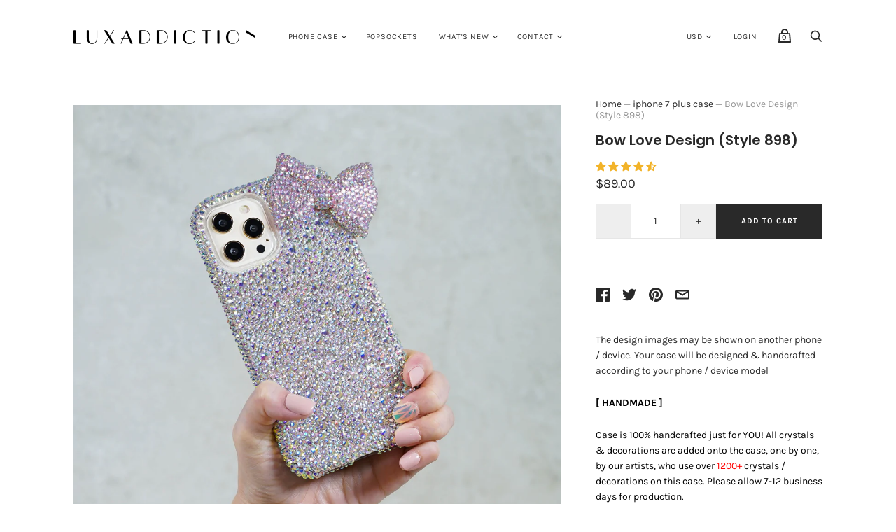

--- FILE ---
content_type: text/html; charset=utf-8
request_url: https://www.luxaddiction.com/collections/iphone-7-plus-case/products/bow-love-design-style-898
body_size: 53284
content:
<!doctype html>
<!--[if IE 9]><html class="ie9 no-js"><![endif]-->
<!--[if !IE]><!--><html class="no-js"><!--<![endif]-->
  <head>
    
    <!-- Infinite Options Faster Loading Script by ShopPad -->
    
    
    <meta charset="utf-8">

    <title>Bling Phone Cases Handmade With Crystals From Swarovski — LuxAddiction.com</title>

    
      <meta name="description" content="Crystals AB Bow Design Phone Cases for iPhone X / XS / XR / XS MAX, iPhone 7 / 8 PLUS, Samsung Galaxy Note 9 / 8 / S9 / S8 Plus, and all other popular phone models">
    

    
      <link rel="shortcut icon" href="//www.luxaddiction.com/cdn/shop/files/logo_symbal_circle_16x16_1798965d-bc98-4e5e-a89f-a779ddb3a8ca_32x32.png?v=1613174482" type="image/png">
    

    
      <link rel="canonical" href="https://www.luxaddiction.com/products/bow-love-design-style-898" />
    

    <meta name="viewport" content="width=device-width">
<style>
  @media screen and (max-width: 639px) {
    .meganav-menu-link {
       color:rgb(29, 29, 29) !important;
    }
  }
  </style>
    















<meta property="og:site_name" content="LuxAddiction.com">
<meta property="og:url" content="https://www.luxaddiction.com/products/bow-love-design-style-898">
<meta property="og:title" content="Bow Love Design (Style 898)">
<meta property="og:type" content="website">
<meta property="og:description" content="Crystals AB Bow Design Phone Cases for iPhone X / XS / XR / XS MAX, iPhone 7 / 8 PLUS, Samsung Galaxy Note 9 / 8 / S9 / S8 Plus, and all other popular phone models">




    
    
    

    
    
    <meta
      property="og:image"
      content="https://www.luxaddiction.com/cdn/shop/products/style_898_iphone_13_02_1200x1200.jpg?v=1638740926"
    />
    <meta
      property="og:image:secure_url"
      content="https://www.luxaddiction.com/cdn/shop/products/style_898_iphone_13_02_1200x1200.jpg?v=1638740926"
    />
    <meta property="og:image:width" content="1200" />
    <meta property="og:image:height" content="1200" />
    <meta property="og:image:alt" content="Bow Love Design (Style 898)" />
  
















<meta name="twitter:title" content="Bling Phone Cases Handmade With Crystals From Swarovski">
<meta name="twitter:description" content="Crystals AB Bow Design Phone Cases for iPhone X / XS / XR / XS MAX, iPhone 7 / 8 PLUS, Samsung Galaxy Note 9 / 8 / S9 / S8 Plus, and all other popular phone models">


    
    
    
      
      
      <meta name="twitter:card" content="summary">
    
    
    <meta
      property="twitter:image"
      content="https://www.luxaddiction.com/cdn/shop/products/style_898_iphone_13_02_1200x1200_crop_center.jpg?v=1638740926"
    />
    <meta property="twitter:image:width" content="1200" />
    <meta property="twitter:image:height" content="1200" />
    <meta property="twitter:image:alt" content="Bow Love Design (Style 898)" />
  



    <script>
      document.documentElement.className=document.documentElement.className.replace(/\bno-js\b/,'js');
      if(window.Shopify&&window.Shopify.designMode)document.documentElement.className+=' in-theme-editor';
    </script>

    <link href="//www.luxaddiction.com/cdn/shop/t/74/assets/theme.scss.css?v=20575130094234405031767734227" rel="stylesheet" type="text/css" media="all" />
    
        


    <script>window.performance && window.performance.mark && window.performance.mark('shopify.content_for_header.start');</script><meta id="shopify-digital-wallet" name="shopify-digital-wallet" content="/4955649/digital_wallets/dialog">
<meta name="shopify-checkout-api-token" content="d1bbc69129ac1860230a61db967b6f2d">
<meta id="in-context-paypal-metadata" data-shop-id="4955649" data-venmo-supported="false" data-environment="production" data-locale="en_US" data-paypal-v4="true" data-currency="USD">
<link rel="alternate" type="application/json+oembed" href="https://www.luxaddiction.com/products/bow-love-design-style-898.oembed">
<script async="async" src="/checkouts/internal/preloads.js?locale=en-US"></script>
<link rel="preconnect" href="https://shop.app" crossorigin="anonymous">
<script async="async" src="https://shop.app/checkouts/internal/preloads.js?locale=en-US&shop_id=4955649" crossorigin="anonymous"></script>
<script id="apple-pay-shop-capabilities" type="application/json">{"shopId":4955649,"countryCode":"US","currencyCode":"USD","merchantCapabilities":["supports3DS"],"merchantId":"gid:\/\/shopify\/Shop\/4955649","merchantName":"LuxAddiction.com","requiredBillingContactFields":["postalAddress","email"],"requiredShippingContactFields":["postalAddress","email"],"shippingType":"shipping","supportedNetworks":["visa","masterCard","amex","discover","elo","jcb"],"total":{"type":"pending","label":"LuxAddiction.com","amount":"1.00"},"shopifyPaymentsEnabled":true,"supportsSubscriptions":true}</script>
<script id="shopify-features" type="application/json">{"accessToken":"d1bbc69129ac1860230a61db967b6f2d","betas":["rich-media-storefront-analytics"],"domain":"www.luxaddiction.com","predictiveSearch":true,"shopId":4955649,"locale":"en"}</script>
<script>var Shopify = Shopify || {};
Shopify.shop = "luxaddiction.myshopify.com";
Shopify.locale = "en";
Shopify.currency = {"active":"USD","rate":"1.0"};
Shopify.country = "US";
Shopify.theme = {"name":"PXU - 5\/1\/2019 Hulkapps 26-08-2025","id":152825069785,"schema_name":"Handy","schema_version":"2.3.11","theme_store_id":826,"role":"main"};
Shopify.theme.handle = "null";
Shopify.theme.style = {"id":null,"handle":null};
Shopify.cdnHost = "www.luxaddiction.com/cdn";
Shopify.routes = Shopify.routes || {};
Shopify.routes.root = "/";</script>
<script type="module">!function(o){(o.Shopify=o.Shopify||{}).modules=!0}(window);</script>
<script>!function(o){function n(){var o=[];function n(){o.push(Array.prototype.slice.apply(arguments))}return n.q=o,n}var t=o.Shopify=o.Shopify||{};t.loadFeatures=n(),t.autoloadFeatures=n()}(window);</script>
<script>
  window.ShopifyPay = window.ShopifyPay || {};
  window.ShopifyPay.apiHost = "shop.app\/pay";
  window.ShopifyPay.redirectState = null;
</script>
<script id="shop-js-analytics" type="application/json">{"pageType":"product"}</script>
<script defer="defer" async type="module" src="//www.luxaddiction.com/cdn/shopifycloud/shop-js/modules/v2/client.init-shop-cart-sync_C5BV16lS.en.esm.js"></script>
<script defer="defer" async type="module" src="//www.luxaddiction.com/cdn/shopifycloud/shop-js/modules/v2/chunk.common_CygWptCX.esm.js"></script>
<script type="module">
  await import("//www.luxaddiction.com/cdn/shopifycloud/shop-js/modules/v2/client.init-shop-cart-sync_C5BV16lS.en.esm.js");
await import("//www.luxaddiction.com/cdn/shopifycloud/shop-js/modules/v2/chunk.common_CygWptCX.esm.js");

  window.Shopify.SignInWithShop?.initShopCartSync?.({"fedCMEnabled":true,"windoidEnabled":true});

</script>
<script>
  window.Shopify = window.Shopify || {};
  if (!window.Shopify.featureAssets) window.Shopify.featureAssets = {};
  window.Shopify.featureAssets['shop-js'] = {"shop-cart-sync":["modules/v2/client.shop-cart-sync_ZFArdW7E.en.esm.js","modules/v2/chunk.common_CygWptCX.esm.js"],"init-fed-cm":["modules/v2/client.init-fed-cm_CmiC4vf6.en.esm.js","modules/v2/chunk.common_CygWptCX.esm.js"],"shop-button":["modules/v2/client.shop-button_tlx5R9nI.en.esm.js","modules/v2/chunk.common_CygWptCX.esm.js"],"shop-cash-offers":["modules/v2/client.shop-cash-offers_DOA2yAJr.en.esm.js","modules/v2/chunk.common_CygWptCX.esm.js","modules/v2/chunk.modal_D71HUcav.esm.js"],"init-windoid":["modules/v2/client.init-windoid_sURxWdc1.en.esm.js","modules/v2/chunk.common_CygWptCX.esm.js"],"shop-toast-manager":["modules/v2/client.shop-toast-manager_ClPi3nE9.en.esm.js","modules/v2/chunk.common_CygWptCX.esm.js"],"init-shop-email-lookup-coordinator":["modules/v2/client.init-shop-email-lookup-coordinator_B8hsDcYM.en.esm.js","modules/v2/chunk.common_CygWptCX.esm.js"],"init-shop-cart-sync":["modules/v2/client.init-shop-cart-sync_C5BV16lS.en.esm.js","modules/v2/chunk.common_CygWptCX.esm.js"],"avatar":["modules/v2/client.avatar_BTnouDA3.en.esm.js"],"pay-button":["modules/v2/client.pay-button_FdsNuTd3.en.esm.js","modules/v2/chunk.common_CygWptCX.esm.js"],"init-customer-accounts":["modules/v2/client.init-customer-accounts_DxDtT_ad.en.esm.js","modules/v2/client.shop-login-button_C5VAVYt1.en.esm.js","modules/v2/chunk.common_CygWptCX.esm.js","modules/v2/chunk.modal_D71HUcav.esm.js"],"init-shop-for-new-customer-accounts":["modules/v2/client.init-shop-for-new-customer-accounts_ChsxoAhi.en.esm.js","modules/v2/client.shop-login-button_C5VAVYt1.en.esm.js","modules/v2/chunk.common_CygWptCX.esm.js","modules/v2/chunk.modal_D71HUcav.esm.js"],"shop-login-button":["modules/v2/client.shop-login-button_C5VAVYt1.en.esm.js","modules/v2/chunk.common_CygWptCX.esm.js","modules/v2/chunk.modal_D71HUcav.esm.js"],"init-customer-accounts-sign-up":["modules/v2/client.init-customer-accounts-sign-up_CPSyQ0Tj.en.esm.js","modules/v2/client.shop-login-button_C5VAVYt1.en.esm.js","modules/v2/chunk.common_CygWptCX.esm.js","modules/v2/chunk.modal_D71HUcav.esm.js"],"shop-follow-button":["modules/v2/client.shop-follow-button_Cva4Ekp9.en.esm.js","modules/v2/chunk.common_CygWptCX.esm.js","modules/v2/chunk.modal_D71HUcav.esm.js"],"checkout-modal":["modules/v2/client.checkout-modal_BPM8l0SH.en.esm.js","modules/v2/chunk.common_CygWptCX.esm.js","modules/v2/chunk.modal_D71HUcav.esm.js"],"lead-capture":["modules/v2/client.lead-capture_Bi8yE_yS.en.esm.js","modules/v2/chunk.common_CygWptCX.esm.js","modules/v2/chunk.modal_D71HUcav.esm.js"],"shop-login":["modules/v2/client.shop-login_D6lNrXab.en.esm.js","modules/v2/chunk.common_CygWptCX.esm.js","modules/v2/chunk.modal_D71HUcav.esm.js"],"payment-terms":["modules/v2/client.payment-terms_CZxnsJam.en.esm.js","modules/v2/chunk.common_CygWptCX.esm.js","modules/v2/chunk.modal_D71HUcav.esm.js"]};
</script>
<script>(function() {
  var isLoaded = false;
  function asyncLoad() {
    if (isLoaded) return;
    isLoaded = true;
    var urls = ["\/\/static.zotabox.com\/e\/6\/e655fa1f216a9f5389ee224151c24662\/widgets.js?shop=luxaddiction.myshopify.com","\/\/shopify.privy.com\/widget.js?shop=luxaddiction.myshopify.com"];
    for (var i = 0; i < urls.length; i++) {
      var s = document.createElement('script');
      s.type = 'text/javascript';
      s.async = true;
      s.src = urls[i];
      var x = document.getElementsByTagName('script')[0];
      x.parentNode.insertBefore(s, x);
    }
  };
  if(window.attachEvent) {
    window.attachEvent('onload', asyncLoad);
  } else {
    window.addEventListener('load', asyncLoad, false);
  }
})();</script>
<script id="__st">var __st={"a":4955649,"offset":-18000,"reqid":"3dd393ec-1a23-4c26-8075-a89b0f15ff85-1768785638","pageurl":"www.luxaddiction.com\/collections\/iphone-7-plus-case\/products\/bow-love-design-style-898","u":"534d67586c47","p":"product","rtyp":"product","rid":1589484421191};</script>
<script>window.ShopifyPaypalV4VisibilityTracking = true;</script>
<script id="captcha-bootstrap">!function(){'use strict';const t='contact',e='account',n='new_comment',o=[[t,t],['blogs',n],['comments',n],[t,'customer']],c=[[e,'customer_login'],[e,'guest_login'],[e,'recover_customer_password'],[e,'create_customer']],r=t=>t.map((([t,e])=>`form[action*='/${t}']:not([data-nocaptcha='true']) input[name='form_type'][value='${e}']`)).join(','),a=t=>()=>t?[...document.querySelectorAll(t)].map((t=>t.form)):[];function s(){const t=[...o],e=r(t);return a(e)}const i='password',u='form_key',d=['recaptcha-v3-token','g-recaptcha-response','h-captcha-response',i],f=()=>{try{return window.sessionStorage}catch{return}},m='__shopify_v',_=t=>t.elements[u];function p(t,e,n=!1){try{const o=window.sessionStorage,c=JSON.parse(o.getItem(e)),{data:r}=function(t){const{data:e,action:n}=t;return t[m]||n?{data:e,action:n}:{data:t,action:n}}(c);for(const[e,n]of Object.entries(r))t.elements[e]&&(t.elements[e].value=n);n&&o.removeItem(e)}catch(o){console.error('form repopulation failed',{error:o})}}const l='form_type',E='cptcha';function T(t){t.dataset[E]=!0}const w=window,h=w.document,L='Shopify',v='ce_forms',y='captcha';let A=!1;((t,e)=>{const n=(g='f06e6c50-85a8-45c8-87d0-21a2b65856fe',I='https://cdn.shopify.com/shopifycloud/storefront-forms-hcaptcha/ce_storefront_forms_captcha_hcaptcha.v1.5.2.iife.js',D={infoText:'Protected by hCaptcha',privacyText:'Privacy',termsText:'Terms'},(t,e,n)=>{const o=w[L][v],c=o.bindForm;if(c)return c(t,g,e,D).then(n);var r;o.q.push([[t,g,e,D],n]),r=I,A||(h.body.append(Object.assign(h.createElement('script'),{id:'captcha-provider',async:!0,src:r})),A=!0)});var g,I,D;w[L]=w[L]||{},w[L][v]=w[L][v]||{},w[L][v].q=[],w[L][y]=w[L][y]||{},w[L][y].protect=function(t,e){n(t,void 0,e),T(t)},Object.freeze(w[L][y]),function(t,e,n,w,h,L){const[v,y,A,g]=function(t,e,n){const i=e?o:[],u=t?c:[],d=[...i,...u],f=r(d),m=r(i),_=r(d.filter((([t,e])=>n.includes(e))));return[a(f),a(m),a(_),s()]}(w,h,L),I=t=>{const e=t.target;return e instanceof HTMLFormElement?e:e&&e.form},D=t=>v().includes(t);t.addEventListener('submit',(t=>{const e=I(t);if(!e)return;const n=D(e)&&!e.dataset.hcaptchaBound&&!e.dataset.recaptchaBound,o=_(e),c=g().includes(e)&&(!o||!o.value);(n||c)&&t.preventDefault(),c&&!n&&(function(t){try{if(!f())return;!function(t){const e=f();if(!e)return;const n=_(t);if(!n)return;const o=n.value;o&&e.removeItem(o)}(t);const e=Array.from(Array(32),(()=>Math.random().toString(36)[2])).join('');!function(t,e){_(t)||t.append(Object.assign(document.createElement('input'),{type:'hidden',name:u})),t.elements[u].value=e}(t,e),function(t,e){const n=f();if(!n)return;const o=[...t.querySelectorAll(`input[type='${i}']`)].map((({name:t})=>t)),c=[...d,...o],r={};for(const[a,s]of new FormData(t).entries())c.includes(a)||(r[a]=s);n.setItem(e,JSON.stringify({[m]:1,action:t.action,data:r}))}(t,e)}catch(e){console.error('failed to persist form',e)}}(e),e.submit())}));const S=(t,e)=>{t&&!t.dataset[E]&&(n(t,e.some((e=>e===t))),T(t))};for(const o of['focusin','change'])t.addEventListener(o,(t=>{const e=I(t);D(e)&&S(e,y())}));const B=e.get('form_key'),M=e.get(l),P=B&&M;t.addEventListener('DOMContentLoaded',(()=>{const t=y();if(P)for(const e of t)e.elements[l].value===M&&p(e,B);[...new Set([...A(),...v().filter((t=>'true'===t.dataset.shopifyCaptcha))])].forEach((e=>S(e,t)))}))}(h,new URLSearchParams(w.location.search),n,t,e,['guest_login'])})(!0,!0)}();</script>
<script integrity="sha256-4kQ18oKyAcykRKYeNunJcIwy7WH5gtpwJnB7kiuLZ1E=" data-source-attribution="shopify.loadfeatures" defer="defer" src="//www.luxaddiction.com/cdn/shopifycloud/storefront/assets/storefront/load_feature-a0a9edcb.js" crossorigin="anonymous"></script>
<script crossorigin="anonymous" defer="defer" src="//www.luxaddiction.com/cdn/shopifycloud/storefront/assets/shopify_pay/storefront-65b4c6d7.js?v=20250812"></script>
<script data-source-attribution="shopify.dynamic_checkout.dynamic.init">var Shopify=Shopify||{};Shopify.PaymentButton=Shopify.PaymentButton||{isStorefrontPortableWallets:!0,init:function(){window.Shopify.PaymentButton.init=function(){};var t=document.createElement("script");t.src="https://www.luxaddiction.com/cdn/shopifycloud/portable-wallets/latest/portable-wallets.en.js",t.type="module",document.head.appendChild(t)}};
</script>
<script data-source-attribution="shopify.dynamic_checkout.buyer_consent">
  function portableWalletsHideBuyerConsent(e){var t=document.getElementById("shopify-buyer-consent"),n=document.getElementById("shopify-subscription-policy-button");t&&n&&(t.classList.add("hidden"),t.setAttribute("aria-hidden","true"),n.removeEventListener("click",e))}function portableWalletsShowBuyerConsent(e){var t=document.getElementById("shopify-buyer-consent"),n=document.getElementById("shopify-subscription-policy-button");t&&n&&(t.classList.remove("hidden"),t.removeAttribute("aria-hidden"),n.addEventListener("click",e))}window.Shopify?.PaymentButton&&(window.Shopify.PaymentButton.hideBuyerConsent=portableWalletsHideBuyerConsent,window.Shopify.PaymentButton.showBuyerConsent=portableWalletsShowBuyerConsent);
</script>
<script data-source-attribution="shopify.dynamic_checkout.cart.bootstrap">document.addEventListener("DOMContentLoaded",(function(){function t(){return document.querySelector("shopify-accelerated-checkout-cart, shopify-accelerated-checkout")}if(t())Shopify.PaymentButton.init();else{new MutationObserver((function(e,n){t()&&(Shopify.PaymentButton.init(),n.disconnect())})).observe(document.body,{childList:!0,subtree:!0})}}));
</script>
<link id="shopify-accelerated-checkout-styles" rel="stylesheet" media="screen" href="https://www.luxaddiction.com/cdn/shopifycloud/portable-wallets/latest/accelerated-checkout-backwards-compat.css" crossorigin="anonymous">
<style id="shopify-accelerated-checkout-cart">
        #shopify-buyer-consent {
  margin-top: 1em;
  display: inline-block;
  width: 100%;
}

#shopify-buyer-consent.hidden {
  display: none;
}

#shopify-subscription-policy-button {
  background: none;
  border: none;
  padding: 0;
  text-decoration: underline;
  font-size: inherit;
  cursor: pointer;
}

#shopify-subscription-policy-button::before {
  box-shadow: none;
}

      </style>

<script>window.performance && window.performance.mark && window.performance.mark('shopify.content_for_header.end');</script>
    
<!-- Start of Judge.me Core -->
<link rel="dns-prefetch" href="https://cdn.judge.me/">
<script data-cfasync='false' class='jdgm-settings-script'>window.jdgmSettings={"pagination":5,"disable_web_reviews":false,"badge_no_review_text":"No reviews","badge_n_reviews_text":"{{ n }} review/reviews","badge_star_color":"#f2b329","hide_badge_preview_if_no_reviews":true,"badge_hide_text":false,"enforce_center_preview_badge":false,"widget_title":"Customer Reviews","widget_open_form_text":"Write a review","widget_close_form_text":"Cancel review","widget_refresh_page_text":"Refresh page","widget_summary_text":"Based on {{ number_of_reviews }} review/reviews","widget_no_review_text":"Be the first to write a review","widget_name_field_text":"Display name","widget_verified_name_field_text":"Verified Name (public)","widget_name_placeholder_text":"Display name","widget_required_field_error_text":"This field is required.","widget_email_field_text":"Email address","widget_verified_email_field_text":"Verified Email (private, can not be edited)","widget_email_placeholder_text":"Your email address","widget_email_field_error_text":"Please enter a valid email address.","widget_rating_field_text":"Rating","widget_review_title_field_text":"Review Title","widget_review_title_placeholder_text":"Give your review a title","widget_review_body_field_text":"Review content","widget_review_body_placeholder_text":"Start writing here...","widget_pictures_field_text":"Picture/Video (optional)","widget_submit_review_text":"Submit Review","widget_submit_verified_review_text":"Submit Verified Review","widget_submit_success_msg_with_auto_publish":"Thank you! Please refresh the page in a few moments to see your review. You can remove or edit your review by logging into \u003ca href='https://judge.me/login' target='_blank' rel='nofollow noopener'\u003eJudge.me\u003c/a\u003e","widget_submit_success_msg_no_auto_publish":"Thank you! Your review will be published as soon as it is approved by the shop admin. You can remove or edit your review by logging into \u003ca href='https://judge.me/login' target='_blank' rel='nofollow noopener'\u003eJudge.me\u003c/a\u003e","widget_show_default_reviews_out_of_total_text":"Showing {{ n_reviews_shown }} out of {{ n_reviews }} reviews.","widget_show_all_link_text":"Show all","widget_show_less_link_text":"Show less","widget_author_said_text":"{{ reviewer_name }} said:","widget_days_text":"{{ n }} days ago","widget_weeks_text":"{{ n }} week/weeks ago","widget_months_text":"{{ n }} month/months ago","widget_years_text":"{{ n }} year/years ago","widget_yesterday_text":"Yesterday","widget_today_text":"Today","widget_replied_text":"\u003e\u003e {{ shop_name }} replied:","widget_read_more_text":"Read more","widget_reviewer_name_as_initial":"","widget_rating_filter_color":"","widget_rating_filter_see_all_text":"See all reviews","widget_sorting_most_recent_text":"Most Recent","widget_sorting_highest_rating_text":"Highest Rating","widget_sorting_lowest_rating_text":"Lowest Rating","widget_sorting_with_pictures_text":"Only Pictures","widget_sorting_most_helpful_text":"Most Helpful","widget_open_question_form_text":"Ask a question","widget_reviews_subtab_text":"Reviews","widget_questions_subtab_text":"Questions","widget_question_label_text":"Question","widget_answer_label_text":"Answer","widget_question_placeholder_text":"Write your question here","widget_submit_question_text":"Submit Question","widget_question_submit_success_text":"Thank you for your question! We will notify you once it gets answered.","widget_star_color":"#f2b329","verified_badge_text":"Verified Purchase","verified_badge_bg_color":"","verified_badge_text_color":"","verified_badge_placement":"left-of-reviewer-name","widget_review_max_height":"","widget_hide_border":true,"widget_social_share":true,"widget_thumb":true,"widget_review_location_show":false,"widget_location_format":"country_iso_code","all_reviews_include_out_of_store_products":true,"all_reviews_out_of_store_text":"(out of store)","all_reviews_pagination":100,"all_reviews_product_name_prefix_text":"about","enable_review_pictures":true,"enable_question_anwser":true,"widget_theme":"leex","review_date_format":"mm/dd/yyyy","default_sort_method":"pictures-first","widget_product_reviews_subtab_text":"Product Reviews","widget_shop_reviews_subtab_text":"Shop Reviews","widget_other_products_reviews_text":"Reviews for other products","widget_store_reviews_subtab_text":"Store reviews","widget_no_store_reviews_text":"This store hasn't received any reviews yet","widget_web_restriction_product_reviews_text":"This product hasn't received any reviews yet","widget_no_items_text":"No items found","widget_show_more_text":"Show more","widget_write_a_store_review_text":"Write a Store Review","widget_other_languages_heading":"Reviews in Other Languages","widget_translate_review_text":"Translate review to {{ language }}","widget_translating_review_text":"Translating...","widget_show_original_translation_text":"Show original ({{ language }})","widget_translate_review_failed_text":"Review couldn't be translated.","widget_translate_review_retry_text":"Retry","widget_translate_review_try_again_later_text":"Try again later","show_product_url_for_grouped_product":false,"widget_sorting_pictures_first_text":"Pictures First","show_pictures_on_all_rev_page_mobile":true,"show_pictures_on_all_rev_page_desktop":true,"floating_tab_hide_mobile_install_preference":false,"floating_tab_button_name":"★ Reviews","floating_tab_title":"Let customers speak for us","floating_tab_button_color":"","floating_tab_button_background_color":"","floating_tab_url":"","floating_tab_url_enabled":true,"floating_tab_tab_style":"text","all_reviews_text_badge_text":"Customers rate us {{ shop.metafields.judgeme.all_reviews_rating | round: 1 }}/5 based on {{ shop.metafields.judgeme.all_reviews_count }} reviews.","all_reviews_text_badge_text_branded_style":"{{ shop.metafields.judgeme.all_reviews_rating | round: 1 }} out of 5 stars based on {{ shop.metafields.judgeme.all_reviews_count }} reviews","is_all_reviews_text_badge_a_link":false,"show_stars_for_all_reviews_text_badge":false,"all_reviews_text_badge_url":"","all_reviews_text_style":"text","all_reviews_text_color_style":"judgeme_brand_color","all_reviews_text_color":"#108474","all_reviews_text_show_jm_brand":true,"featured_carousel_show_header":true,"featured_carousel_title":"Let customers speak for us","testimonials_carousel_title":"Customers are saying","videos_carousel_title":"Real customer stories","cards_carousel_title":"Customers are saying","featured_carousel_count_text":"from {{ n }} reviews","featured_carousel_add_link_to_all_reviews_page":false,"featured_carousel_url":"","featured_carousel_show_images":true,"featured_carousel_autoslide_interval":5,"featured_carousel_arrows_on_the_sides":false,"featured_carousel_height":250,"featured_carousel_width":80,"featured_carousel_image_size":0,"featured_carousel_image_height":250,"featured_carousel_arrow_color":"#eeeeee","verified_count_badge_style":"vintage","verified_count_badge_orientation":"horizontal","verified_count_badge_color_style":"judgeme_brand_color","verified_count_badge_color":"#108474","is_verified_count_badge_a_link":true,"verified_count_badge_url":"","verified_count_badge_show_jm_brand":true,"widget_rating_preset_default":5,"widget_first_sub_tab":"product-reviews","widget_show_histogram":true,"widget_histogram_use_custom_color":false,"widget_pagination_use_custom_color":false,"widget_star_use_custom_color":true,"widget_verified_badge_use_custom_color":false,"widget_write_review_use_custom_color":false,"picture_reminder_submit_button":"Upload Pictures","enable_review_videos":true,"mute_video_by_default":false,"widget_sorting_videos_first_text":"Videos First","widget_review_pending_text":"Pending","featured_carousel_items_for_large_screen":3,"social_share_options_order":"Facebook,Twitter,Pinterest","remove_microdata_snippet":true,"disable_json_ld":false,"enable_json_ld_products":false,"preview_badge_show_question_text":false,"preview_badge_no_question_text":"No questions","preview_badge_n_question_text":"{{ number_of_questions }} question/questions","qa_badge_show_icon":false,"qa_badge_position":"same-row","remove_judgeme_branding":false,"widget_add_search_bar":false,"widget_search_bar_placeholder":"Search","widget_sorting_verified_only_text":"Verified only","featured_carousel_theme":"default","featured_carousel_show_rating":true,"featured_carousel_show_title":true,"featured_carousel_show_body":true,"featured_carousel_show_date":false,"featured_carousel_show_reviewer":true,"featured_carousel_show_product":false,"featured_carousel_header_background_color":"#108474","featured_carousel_header_text_color":"#ffffff","featured_carousel_name_product_separator":"reviewed","featured_carousel_full_star_background":"#108474","featured_carousel_empty_star_background":"#dadada","featured_carousel_vertical_theme_background":"#f9fafb","featured_carousel_verified_badge_enable":false,"featured_carousel_verified_badge_color":"#108474","featured_carousel_border_style":"round","featured_carousel_review_line_length_limit":3,"featured_carousel_more_reviews_button_text":"Read more reviews","featured_carousel_view_product_button_text":"View product","all_reviews_page_load_reviews_on":"scroll","all_reviews_page_load_more_text":"Load More Reviews","disable_fb_tab_reviews":false,"enable_ajax_cdn_cache":false,"widget_public_name_text":"displayed publicly like","default_reviewer_name":"John Smith","default_reviewer_name_has_non_latin":true,"widget_reviewer_anonymous":"Anonymous","medals_widget_title":"Judge.me Review Medals","medals_widget_background_color":"#f9fafb","medals_widget_position":"footer_all_pages","medals_widget_border_color":"#f9fafb","medals_widget_verified_text_position":"left","medals_widget_use_monochromatic_version":false,"medals_widget_elements_color":"#108474","show_reviewer_avatar":true,"widget_invalid_yt_video_url_error_text":"Not a YouTube video URL","widget_max_length_field_error_text":"Please enter no more than {0} characters.","widget_show_country_flag":false,"widget_show_collected_via_shop_app":true,"widget_verified_by_shop_badge_style":"light","widget_verified_by_shop_text":"Verified by Shop","widget_show_photo_gallery":false,"widget_load_with_code_splitting":true,"widget_ugc_install_preference":false,"widget_ugc_title":"Made by us, Shared by you","widget_ugc_subtitle":"Tag us to see your picture featured in our page","widget_ugc_arrows_color":"#ffffff","widget_ugc_primary_button_text":"Buy Now","widget_ugc_primary_button_background_color":"#108474","widget_ugc_primary_button_text_color":"#ffffff","widget_ugc_primary_button_border_width":"0","widget_ugc_primary_button_border_style":"none","widget_ugc_primary_button_border_color":"#108474","widget_ugc_primary_button_border_radius":"25","widget_ugc_secondary_button_text":"Load More","widget_ugc_secondary_button_background_color":"#ffffff","widget_ugc_secondary_button_text_color":"#108474","widget_ugc_secondary_button_border_width":"2","widget_ugc_secondary_button_border_style":"solid","widget_ugc_secondary_button_border_color":"#108474","widget_ugc_secondary_button_border_radius":"25","widget_ugc_reviews_button_text":"View Reviews","widget_ugc_reviews_button_background_color":"#ffffff","widget_ugc_reviews_button_text_color":"#108474","widget_ugc_reviews_button_border_width":"2","widget_ugc_reviews_button_border_style":"solid","widget_ugc_reviews_button_border_color":"#108474","widget_ugc_reviews_button_border_radius":"25","widget_ugc_reviews_button_link_to":"judgeme-reviews-page","widget_ugc_show_post_date":true,"widget_ugc_max_width":"800","widget_rating_metafield_value_type":true,"widget_primary_color":"#108474","widget_enable_secondary_color":false,"widget_secondary_color":"#edf5f5","widget_summary_average_rating_text":"{{ average_rating }} out of 5","widget_media_grid_title":"Customer photos \u0026 videos","widget_media_grid_see_more_text":"See more","widget_round_style":false,"widget_show_product_medals":true,"widget_verified_by_judgeme_text":"Verified by Judge.me","widget_show_store_medals":true,"widget_verified_by_judgeme_text_in_store_medals":"Verified by Judge.me","widget_media_field_exceed_quantity_message":"Sorry, we can only accept {{ max_media }} for one review.","widget_media_field_exceed_limit_message":"{{ file_name }} is too large, please select a {{ media_type }} less than {{ size_limit }}MB.","widget_review_submitted_text":"Review Submitted!","widget_question_submitted_text":"Question Submitted!","widget_close_form_text_question":"Cancel","widget_write_your_answer_here_text":"Write your answer here","widget_enabled_branded_link":true,"widget_show_collected_by_judgeme":false,"widget_reviewer_name_color":"","widget_write_review_text_color":"","widget_write_review_bg_color":"","widget_collected_by_judgeme_text":"collected by Judge.me","widget_pagination_type":"standard","widget_load_more_text":"Load More","widget_load_more_color":"#108474","widget_full_review_text":"Full Review","widget_read_more_reviews_text":"Read More Reviews","widget_read_questions_text":"Read Questions","widget_questions_and_answers_text":"Questions \u0026 Answers","widget_verified_by_text":"Verified by","widget_verified_text":"Verified","widget_number_of_reviews_text":"{{ number_of_reviews }} reviews","widget_back_button_text":"Back","widget_next_button_text":"Next","widget_custom_forms_filter_button":"Filters","custom_forms_style":"vertical","widget_show_review_information":false,"how_reviews_are_collected":"How reviews are collected?","widget_show_review_keywords":false,"widget_gdpr_statement":"How we use your data: We'll only contact you about the review you left, and only if necessary. By submitting your review, you agree to Judge.me's \u003ca href='https://judge.me/terms' target='_blank' rel='nofollow noopener'\u003eterms\u003c/a\u003e, \u003ca href='https://judge.me/privacy' target='_blank' rel='nofollow noopener'\u003eprivacy\u003c/a\u003e and \u003ca href='https://judge.me/content-policy' target='_blank' rel='nofollow noopener'\u003econtent\u003c/a\u003e policies.","widget_multilingual_sorting_enabled":false,"widget_translate_review_content_enabled":false,"widget_translate_review_content_method":"manual","popup_widget_review_selection":"automatically_with_pictures","popup_widget_round_border_style":true,"popup_widget_show_title":true,"popup_widget_show_body":true,"popup_widget_show_reviewer":false,"popup_widget_show_product":true,"popup_widget_show_pictures":true,"popup_widget_use_review_picture":true,"popup_widget_show_on_home_page":true,"popup_widget_show_on_product_page":true,"popup_widget_show_on_collection_page":true,"popup_widget_show_on_cart_page":true,"popup_widget_position":"bottom_left","popup_widget_first_review_delay":5,"popup_widget_duration":5,"popup_widget_interval":5,"popup_widget_review_count":5,"popup_widget_hide_on_mobile":true,"review_snippet_widget_round_border_style":true,"review_snippet_widget_card_color":"#FFFFFF","review_snippet_widget_slider_arrows_background_color":"#FFFFFF","review_snippet_widget_slider_arrows_color":"#000000","review_snippet_widget_star_color":"#108474","show_product_variant":false,"all_reviews_product_variant_label_text":"Variant: ","widget_show_verified_branding":false,"widget_ai_summary_title":"Customers say","widget_ai_summary_disclaimer":"AI-powered review summary based on recent customer reviews","widget_show_ai_summary":false,"widget_show_ai_summary_bg":false,"widget_show_review_title_input":true,"redirect_reviewers_invited_via_email":"review_widget","request_store_review_after_product_review":false,"request_review_other_products_in_order":false,"review_form_color_scheme":"default","review_form_corner_style":"square","review_form_star_color":{},"review_form_text_color":"#333333","review_form_background_color":"#ffffff","review_form_field_background_color":"#fafafa","review_form_button_color":{},"review_form_button_text_color":"#ffffff","review_form_modal_overlay_color":"#000000","review_content_screen_title_text":"How would you rate this product?","review_content_introduction_text":"We would love it if you would share a bit about your experience.","store_review_form_title_text":"How would you rate this store?","store_review_form_introduction_text":"We would love it if you would share a bit about your experience.","show_review_guidance_text":true,"one_star_review_guidance_text":"Poor","five_star_review_guidance_text":"Great","customer_information_screen_title_text":"About you","customer_information_introduction_text":"Please tell us more about you.","custom_questions_screen_title_text":"Your experience in more detail","custom_questions_introduction_text":"Here are a few questions to help us understand more about your experience.","review_submitted_screen_title_text":"Thanks for your review!","review_submitted_screen_thank_you_text":"We are processing it and it will appear on the store soon.","review_submitted_screen_email_verification_text":"Please confirm your email by clicking the link we just sent you. This helps us keep reviews authentic.","review_submitted_request_store_review_text":"Would you like to share your experience of shopping with us?","review_submitted_review_other_products_text":"Would you like to review these products?","store_review_screen_title_text":"Would you like to share your experience of shopping with us?","store_review_introduction_text":"We value your feedback and use it to improve. Please share any thoughts or suggestions you have.","reviewer_media_screen_title_picture_text":"Share a picture","reviewer_media_introduction_picture_text":"Upload a photo to support your review.","reviewer_media_screen_title_video_text":"Share a video","reviewer_media_introduction_video_text":"Upload a video to support your review.","reviewer_media_screen_title_picture_or_video_text":"Share a picture or video","reviewer_media_introduction_picture_or_video_text":"Upload a photo or video to support your review.","reviewer_media_youtube_url_text":"Paste your Youtube URL here","advanced_settings_next_step_button_text":"Next","advanced_settings_close_review_button_text":"Close","modal_write_review_flow":false,"write_review_flow_required_text":"Required","write_review_flow_privacy_message_text":"We respect your privacy.","write_review_flow_anonymous_text":"Post review as anonymous","write_review_flow_visibility_text":"This won't be visible to other customers.","write_review_flow_multiple_selection_help_text":"Select as many as you like","write_review_flow_single_selection_help_text":"Select one option","write_review_flow_required_field_error_text":"This field is required","write_review_flow_invalid_email_error_text":"Please enter a valid email address","write_review_flow_max_length_error_text":"Max. {{ max_length }} characters.","write_review_flow_media_upload_text":"\u003cb\u003eClick to upload\u003c/b\u003e or drag and drop","write_review_flow_gdpr_statement":"We'll only contact you about your review if necessary. By submitting your review, you agree to our \u003ca href='https://judge.me/terms' target='_blank' rel='nofollow noopener'\u003eterms and conditions\u003c/a\u003e and \u003ca href='https://judge.me/privacy' target='_blank' rel='nofollow noopener'\u003eprivacy policy\u003c/a\u003e.","rating_only_reviews_enabled":false,"show_negative_reviews_help_screen":false,"new_review_flow_help_screen_rating_threshold":3,"negative_review_resolution_screen_title_text":"Tell us more","negative_review_resolution_text":"Your experience matters to us. If there were issues with your purchase, we're here to help. Feel free to reach out to us, we'd love the opportunity to make things right.","negative_review_resolution_button_text":"Contact us","negative_review_resolution_proceed_with_review_text":"Leave a review","negative_review_resolution_subject":"Issue with purchase from {{ shop_name }}.{{ order_name }}","preview_badge_collection_page_install_status":false,"widget_review_custom_css":"","preview_badge_custom_css":"","preview_badge_stars_count":"5-stars","featured_carousel_custom_css":"","floating_tab_custom_css":"","all_reviews_widget_custom_css":"","medals_widget_custom_css":"","verified_badge_custom_css":"","all_reviews_text_custom_css":"","transparency_badges_collected_via_store_invite":false,"transparency_badges_from_another_provider":false,"transparency_badges_collected_from_store_visitor":false,"transparency_badges_collected_by_verified_review_provider":false,"transparency_badges_earned_reward":false,"transparency_badges_collected_via_store_invite_text":"Review collected via store invitation","transparency_badges_from_another_provider_text":"Review collected from another provider","transparency_badges_collected_from_store_visitor_text":"Review collected from a store visitor","transparency_badges_written_in_google_text":"Review written in Google","transparency_badges_written_in_etsy_text":"Review written in Etsy","transparency_badges_written_in_shop_app_text":"Review written in Shop App","transparency_badges_earned_reward_text":"Review earned a reward for future purchase","product_review_widget_per_page":10,"widget_store_review_label_text":"Review about the store","checkout_comment_extension_title_on_product_page":"Customer Comments","checkout_comment_extension_num_latest_comment_show":5,"checkout_comment_extension_format":"name_and_timestamp","checkout_comment_customer_name":"last_initial","checkout_comment_comment_notification":true,"preview_badge_collection_page_install_preference":false,"preview_badge_home_page_install_preference":false,"preview_badge_product_page_install_preference":true,"review_widget_install_preference":"","review_carousel_install_preference":false,"floating_reviews_tab_install_preference":"none","verified_reviews_count_badge_install_preference":true,"all_reviews_text_install_preference":false,"review_widget_best_location":true,"judgeme_medals_install_preference":false,"review_widget_revamp_enabled":false,"review_widget_qna_enabled":false,"review_widget_header_theme":"minimal","review_widget_widget_title_enabled":true,"review_widget_header_text_size":"medium","review_widget_header_text_weight":"regular","review_widget_average_rating_style":"compact","review_widget_bar_chart_enabled":true,"review_widget_bar_chart_type":"numbers","review_widget_bar_chart_style":"standard","review_widget_expanded_media_gallery_enabled":false,"review_widget_reviews_section_theme":"standard","review_widget_image_style":"thumbnails","review_widget_review_image_ratio":"square","review_widget_stars_size":"medium","review_widget_verified_badge":"standard_text","review_widget_review_title_text_size":"medium","review_widget_review_text_size":"medium","review_widget_review_text_length":"medium","review_widget_number_of_columns_desktop":3,"review_widget_carousel_transition_speed":5,"review_widget_custom_questions_answers_display":"always","review_widget_button_text_color":"#FFFFFF","review_widget_text_color":"#000000","review_widget_lighter_text_color":"#7B7B7B","review_widget_corner_styling":"soft","review_widget_review_word_singular":"review","review_widget_review_word_plural":"reviews","review_widget_voting_label":"Helpful?","review_widget_shop_reply_label":"Reply from {{ shop_name }}:","review_widget_filters_title":"Filters","qna_widget_question_word_singular":"Question","qna_widget_question_word_plural":"Questions","qna_widget_answer_reply_label":"Answer from {{ answerer_name }}:","qna_content_screen_title_text":"Ask a question about this product","qna_widget_question_required_field_error_text":"Please enter your question.","qna_widget_flow_gdpr_statement":"We'll only contact you about your question if necessary. By submitting your question, you agree to our \u003ca href='https://judge.me/terms' target='_blank' rel='nofollow noopener'\u003eterms and conditions\u003c/a\u003e and \u003ca href='https://judge.me/privacy' target='_blank' rel='nofollow noopener'\u003eprivacy policy\u003c/a\u003e.","qna_widget_question_submitted_text":"Thanks for your question!","qna_widget_close_form_text_question":"Close","qna_widget_question_submit_success_text":"We’ll notify you by email when your question is answered.","all_reviews_widget_v2025_enabled":false,"all_reviews_widget_v2025_header_theme":"default","all_reviews_widget_v2025_widget_title_enabled":true,"all_reviews_widget_v2025_header_text_size":"medium","all_reviews_widget_v2025_header_text_weight":"regular","all_reviews_widget_v2025_average_rating_style":"compact","all_reviews_widget_v2025_bar_chart_enabled":true,"all_reviews_widget_v2025_bar_chart_type":"numbers","all_reviews_widget_v2025_bar_chart_style":"standard","all_reviews_widget_v2025_expanded_media_gallery_enabled":false,"all_reviews_widget_v2025_show_store_medals":true,"all_reviews_widget_v2025_show_photo_gallery":true,"all_reviews_widget_v2025_show_review_keywords":false,"all_reviews_widget_v2025_show_ai_summary":false,"all_reviews_widget_v2025_show_ai_summary_bg":false,"all_reviews_widget_v2025_add_search_bar":false,"all_reviews_widget_v2025_default_sort_method":"most-recent","all_reviews_widget_v2025_reviews_per_page":10,"all_reviews_widget_v2025_reviews_section_theme":"default","all_reviews_widget_v2025_image_style":"thumbnails","all_reviews_widget_v2025_review_image_ratio":"square","all_reviews_widget_v2025_stars_size":"medium","all_reviews_widget_v2025_verified_badge":"bold_badge","all_reviews_widget_v2025_review_title_text_size":"medium","all_reviews_widget_v2025_review_text_size":"medium","all_reviews_widget_v2025_review_text_length":"medium","all_reviews_widget_v2025_number_of_columns_desktop":3,"all_reviews_widget_v2025_carousel_transition_speed":5,"all_reviews_widget_v2025_custom_questions_answers_display":"always","all_reviews_widget_v2025_show_product_variant":false,"all_reviews_widget_v2025_show_reviewer_avatar":true,"all_reviews_widget_v2025_reviewer_name_as_initial":"","all_reviews_widget_v2025_review_location_show":false,"all_reviews_widget_v2025_location_format":"","all_reviews_widget_v2025_show_country_flag":false,"all_reviews_widget_v2025_verified_by_shop_badge_style":"light","all_reviews_widget_v2025_social_share":false,"all_reviews_widget_v2025_social_share_options_order":"Facebook,Twitter,LinkedIn,Pinterest","all_reviews_widget_v2025_pagination_type":"standard","all_reviews_widget_v2025_button_text_color":"#FFFFFF","all_reviews_widget_v2025_text_color":"#000000","all_reviews_widget_v2025_lighter_text_color":"#7B7B7B","all_reviews_widget_v2025_corner_styling":"soft","all_reviews_widget_v2025_title":"Customer reviews","all_reviews_widget_v2025_ai_summary_title":"Customers say about this store","all_reviews_widget_v2025_no_review_text":"Be the first to write a review","platform":"shopify","branding_url":"https://app.judge.me/reviews/stores/www.luxaddiction.com","branding_text":"Powered by Judge.me","locale":"en","reply_name":"LuxAddiction.com","widget_version":"2.1","footer":true,"autopublish":true,"review_dates":false,"enable_custom_form":false,"shop_use_review_site":true,"shop_locale":"en","enable_multi_locales_translations":true,"show_review_title_input":true,"review_verification_email_status":"never","can_be_branded":true,"reply_name_text":"LuxAddiction.com"};</script> <style class='jdgm-settings-style'>.jdgm-xx{left:0}:not(.jdgm-prev-badge__stars)>.jdgm-star{color:#f2b329}.jdgm-histogram .jdgm-star.jdgm-star{color:#f2b329}.jdgm-preview-badge .jdgm-star.jdgm-star{color:#f2b329}.jdgm-prev-badge[data-average-rating='0.00']{display:none !important}.jdgm-rev .jdgm-rev__timestamp,.jdgm-quest .jdgm-rev__timestamp,.jdgm-carousel-item__timestamp{display:none !important}.jdgm-widget.jdgm-all-reviews-widget,.jdgm-widget .jdgm-rev-widg{border:none;padding:0}.jdgm-author-all-initials{display:none !important}.jdgm-author-last-initial{display:none !important}.jdgm-rev-widg__title{visibility:hidden}.jdgm-rev-widg__summary-text{visibility:hidden}.jdgm-prev-badge__text{visibility:hidden}.jdgm-rev__replier:before{content:'LuxAddiction.com'}.jdgm-rev__prod-link-prefix:before{content:'about'}.jdgm-rev__variant-label:before{content:'Variant: '}.jdgm-rev__out-of-store-text:before{content:'(out of store)'}.jdgm-preview-badge[data-template="collection"]{display:none !important}.jdgm-preview-badge[data-template="index"]{display:none !important}.jdgm-carousel-wrapper[data-from-snippet="true"]{display:none !important}.jdgm-all-reviews-text[data-from-snippet="true"]{display:none !important}.jdgm-medals-section[data-from-snippet="true"]{display:none !important}.jdgm-ugc-media-wrapper[data-from-snippet="true"]{display:none !important}.jdgm-rev__transparency-badge[data-badge-type="review_collected_via_store_invitation"]{display:none !important}.jdgm-rev__transparency-badge[data-badge-type="review_collected_from_another_provider"]{display:none !important}.jdgm-rev__transparency-badge[data-badge-type="review_collected_from_store_visitor"]{display:none !important}.jdgm-rev__transparency-badge[data-badge-type="review_written_in_etsy"]{display:none !important}.jdgm-rev__transparency-badge[data-badge-type="review_written_in_google_business"]{display:none !important}.jdgm-rev__transparency-badge[data-badge-type="review_written_in_shop_app"]{display:none !important}.jdgm-rev__transparency-badge[data-badge-type="review_earned_for_future_purchase"]{display:none !important}
</style> <style class='jdgm-settings-style'></style> <script data-cfasync="false" type="text/javascript" async src="https://cdnwidget.judge.me/shopify_v2/leex.js" id="judgeme_widget_leex_js"></script>
<link id="judgeme_widget_leex_css" rel="stylesheet" type="text/css" media="nope!" onload="this.media='all'" href="https://cdnwidget.judge.me/shopify_v2/leex.css">

  
  
  
  <style class='jdgm-miracle-styles'>
  @-webkit-keyframes jdgm-spin{0%{-webkit-transform:rotate(0deg);-ms-transform:rotate(0deg);transform:rotate(0deg)}100%{-webkit-transform:rotate(359deg);-ms-transform:rotate(359deg);transform:rotate(359deg)}}@keyframes jdgm-spin{0%{-webkit-transform:rotate(0deg);-ms-transform:rotate(0deg);transform:rotate(0deg)}100%{-webkit-transform:rotate(359deg);-ms-transform:rotate(359deg);transform:rotate(359deg)}}@font-face{font-family:'JudgemeStar';src:url("[data-uri]") format("woff");font-weight:normal;font-style:normal}.jdgm-star{font-family:'JudgemeStar';display:inline !important;text-decoration:none !important;padding:0 4px 0 0 !important;margin:0 !important;font-weight:bold;opacity:1;-webkit-font-smoothing:antialiased;-moz-osx-font-smoothing:grayscale}.jdgm-star:hover{opacity:1}.jdgm-star:last-of-type{padding:0 !important}.jdgm-star.jdgm--on:before{content:"\e000"}.jdgm-star.jdgm--off:before{content:"\e001"}.jdgm-star.jdgm--half:before{content:"\e002"}.jdgm-widget *{margin:0;line-height:1.4;-webkit-box-sizing:border-box;-moz-box-sizing:border-box;box-sizing:border-box;-webkit-overflow-scrolling:touch}.jdgm-hidden{display:none !important;visibility:hidden !important}.jdgm-temp-hidden{display:none}.jdgm-spinner{width:40px;height:40px;margin:auto;border-radius:50%;border-top:2px solid #eee;border-right:2px solid #eee;border-bottom:2px solid #eee;border-left:2px solid #ccc;-webkit-animation:jdgm-spin 0.8s infinite linear;animation:jdgm-spin 0.8s infinite linear}.jdgm-prev-badge{display:block !important}

</style>


  
  
   


<script data-cfasync='false' class='jdgm-script'>
!function(e){window.jdgm=window.jdgm||{},jdgm.CDN_HOST="https://cdn.judge.me/",
jdgm.docReady=function(d){(e.attachEvent?"complete"===e.readyState:"loading"!==e.readyState)?
setTimeout(d,0):e.addEventListener("DOMContentLoaded",d)},jdgm.loadCSS=function(d,t,o,s){
!o&&jdgm.loadCSS.requestedUrls.indexOf(d)>=0||(jdgm.loadCSS.requestedUrls.push(d),
(s=e.createElement("link")).rel="stylesheet",s.class="jdgm-stylesheet",s.media="nope!",
s.href=d,s.onload=function(){this.media="all",t&&setTimeout(t)},e.body.appendChild(s))},
jdgm.loadCSS.requestedUrls=[],jdgm.docReady(function(){(window.jdgmLoadCSS||e.querySelectorAll(
".jdgm-widget, .jdgm-all-reviews-page").length>0)&&(jdgmSettings.widget_load_with_code_splitting?
parseFloat(jdgmSettings.widget_version)>=3?jdgm.loadCSS(jdgm.CDN_HOST+"widget_v3/base.css"):
jdgm.loadCSS(jdgm.CDN_HOST+"widget/base.css"):jdgm.loadCSS(jdgm.CDN_HOST+"shopify_v2.css"))})}(document);
</script>
<script async data-cfasync="false" type="text/javascript" src="https://cdn.judge.me/loader.js"></script>

<noscript><link rel="stylesheet" type="text/css" media="all" href="https://cdn.judge.me/shopify_v2.css"></noscript>
<!-- End of Judge.me Core -->


<script src="https://code.jquery.com/jquery-3.2.1.min.js"></script>
<script>window.is_hulkpo_installed=true</script><!-- BEGIN app block: shopify://apps/hulk-product-options/blocks/app-embed/380168ef-9475-4244-a291-f66b189208b5 --><!-- BEGIN app snippet: hulkapps_product_options --><script>
    
        window.hulkapps = {
        shop_slug: "luxaddiction",
        store_id: "luxaddiction.myshopify.com",
        money_format: "${{amount}}",
        cart: null,
        product: null,
        product_collections: null,
        product_variants: null,
        is_volume_discount: null,
        is_product_option: true,
        product_id: null,
        page_type: null,
        po_url: "https://productoption.hulkapps.com",
        po_proxy_url: "https://www.luxaddiction.com",
        vd_url: "https://volumediscount.hulkapps.com",
        customer: null,
        hulkapps_extension_js: true

    }
    window.is_hulkpo_installed=true
    

      window.hulkapps.page_type = "cart";
      window.hulkapps.cart = {"note":null,"attributes":{},"original_total_price":0,"total_price":0,"total_discount":0,"total_weight":0.0,"item_count":0,"items":[],"requires_shipping":false,"currency":"USD","items_subtotal_price":0,"cart_level_discount_applications":[],"checkout_charge_amount":0}
      if (typeof window.hulkapps.cart.items == "object") {
        for (var i=0; i<window.hulkapps.cart.items.length; i++) {
          ["sku", "grams", "vendor", "url", "image", "handle", "requires_shipping", "product_type", "product_description"].map(function(a) {
            delete window.hulkapps.cart.items[i][a]
          })
        }
      }
      window.hulkapps.cart_collections = {}
      

    
      window.hulkapps.page_type = "product"
      window.hulkapps.product_id = "1589484421191";
      window.hulkapps.product = {"id":1589484421191,"title":"Bow Love Design (Style 898)","handle":"bow-love-design-style-898","description":"\u003cp\u003eThe design images may be shown on another phone \/ device. Your case will be designed \u0026amp; handcrafted according to your phone \/ device model\u003c\/p\u003e\n\u003cp\u003e\u003cspan style=\"color: #000000;\"\u003e\u003cstrong\u003e[ HANDMADE ]\u003c\/strong\u003e\u003c\/span\u003e\u003c\/p\u003e\n\u003cp\u003e\u003cspan style=\"color: #000000;\"\u003eCase is 100% handcrafted just for YOU! All crystals \u0026amp; decorations are added onto the case, one by one, by our artists, who use over \u003cspan color=\"#ff0000\" style=\"color: #ff0000;\"\u003e\u003cspan style=\"text-decoration: underline;\"\u003e1200+\u003c\/span\u003e \u003c\/span\u003ecrystals \/ decorations on this case. Please allow 7-12 business days for production.\u003c\/span\u003e\u003c\/p\u003e\n\u003cp\u003e\u003cspan style=\"color: #000000;\"\u003e\u003cstrong\u003e[ MATERIALS ]\u003c\/strong\u003e\u003c\/span\u003e\u003c\/p\u003e\n\u003cp\u003e\u003cspan style=\"color: #000000;\"\u003eEach and every crystal \u0026amp; décor is handpicked by us with highest standard. We use mixed SWAROVSKI ELEMENTS (Austrian Crystals), high quality crystals, special made jewelries \/ decorations. All materials are strongly adhered to the case using our specialized glue, and will not easily fall off. \u003c\/span\u003e\u003c\/p\u003e\n\u003cp\u003e\u003cspan style=\"color: #000000;\"\u003e\u003cstrong\u003e[ PROTECTION \u0026amp; DURABILITY ]\u003c\/strong\u003e\u003c\/span\u003e\u003c\/p\u003e\n\u003cp\u003e\u003cspan style=\"color: #000000;\"\u003eFor maximum protection of your phone, we use premium quality hybrid hard clear case with shock absorb TPU bumper. The back panel of the case is made with acrylic, and TPU bumper offers raised beveled edge keeps your touch screen safe. Pronounced buttons are easy to feel and press, while large cutouts fit most cables, also compatible with any type of screen protector. (For a few rare phone models, we use premium hard clear case that may not have raised beveled edge)\u003c\/span\u003e\u003c\/p\u003e\n\u003cp\u003e\u003cspan style=\"color: #000000;\"\u003e\u003cstrong\u003e[ SPECIAL REQUEST ]\u003c\/strong\u003e\u003c\/span\u003e\u003c\/p\u003e\n\u003cp\u003e\u003cspan style=\"color: #000000;\"\u003eSimple changes are accepted, and please leave your message in the \"Note Box\" seen during checkout.\u003c\/span\u003e\u003cbr\u003e\u003cspan style=\"color: #000000;\"\u003eYou can change, replace, add\/remove any of the decorations or colors used in the design.\u003c\/span\u003e\u003cbr\u003e\u003cspan style=\"color: #000000;\"\u003ePlease provide simple\/clear instructions \u0026amp; reference a style # for any decoration or color requested from a different design\u003c\/span\u003e\u003cbr\u003e\u003cspan style=\"color: #000000;\"\u003eOur designers only accept requests \/ changes within 24 hours of placing the order.\u003c\/span\u003e\u003cbr\u003e\u003cspan style=\"color: #000000;\"\u003eThere is no additional charge for design changes \u0026amp; our designers will try their best to fulfill your requests. We cannot guarantee all requests will be fulfilled.\u003c\/span\u003e\u003c\/p\u003e\n\u003cp\u003e\u003cspan style=\"color: #000000;\"\u003e\u003cstrong\u003e[ WARRANTY ]\u003c\/strong\u003e\u003c\/span\u003e\u003c\/p\u003e\n\u003cp\u003e\u003cspan style=\"color: #000000;\"\u003e30 days hassle free return \u0026amp; 6 months product warranty. For more details, please check our \u003ca href=\"http:\/\/www.luxaddiction.com\/pages\/customer-service#answer3\" target=\"_blank\" style=\"color: #000000;\" rel=\"noopener noreferrer\"\u003eProduct Warranty Page\u003c\/a\u003e.\u003c\/span\u003e\u003c\/p\u003e","published_at":"2018-12-04T21:09:13-05:00","created_at":"2018-12-04T21:08:16-05:00","vendor":"luxaddiction","type":"Flat Bling Case","tags":["3D Designs","bling case"],"price":8900,"price_min":8900,"price_max":8900,"available":true,"price_varies":false,"compare_at_price":null,"compare_at_price_min":0,"compare_at_price_max":0,"compare_at_price_varies":false,"variants":[{"id":15834229014599,"title":"Default Title","option1":"Default Title","option2":null,"option3":null,"sku":"style_898","requires_shipping":true,"taxable":false,"featured_image":null,"available":true,"name":"Bow Love Design (Style 898)","public_title":null,"options":["Default Title"],"price":8900,"weight":227,"compare_at_price":null,"inventory_quantity":931,"inventory_management":"shopify","inventory_policy":"continue","barcode":"","requires_selling_plan":false,"selling_plan_allocations":[]}],"images":["\/\/www.luxaddiction.com\/cdn\/shop\/products\/style_898_iphone_13_02.jpg?v=1638740926","\/\/www.luxaddiction.com\/cdn\/shop\/products\/style_898_iphone_13_03.jpg?v=1638740926","\/\/www.luxaddiction.com\/cdn\/shop\/products\/style_898_iphone_13_05.jpg?v=1638740926","\/\/www.luxaddiction.com\/cdn\/shop\/products\/style_898_iphone_13_06.jpg?v=1638740926","\/\/www.luxaddiction.com\/cdn\/shop\/products\/style_898_iphone_13_07.jpg?v=1638740926","\/\/www.luxaddiction.com\/cdn\/shop\/products\/style_898_iphone_13_04.jpg?v=1638740926","\/\/www.luxaddiction.com\/cdn\/shop\/products\/style_898_iphone_13_01.jpg?v=1638740926","\/\/www.luxaddiction.com\/cdn\/shop\/products\/style_898_iPhone_XS_max_01.jpg?v=1638740926","\/\/www.luxaddiction.com\/cdn\/shop\/products\/style_898_iPhone_XS_max_03.jpg?v=1638740926","\/\/www.luxaddiction.com\/cdn\/shop\/products\/Lux_retail_amz_b92c3fa7-ae3b-488f-bbb7-d42c3b3375eb.jpg?v=1638740926"],"featured_image":"\/\/www.luxaddiction.com\/cdn\/shop\/products\/style_898_iphone_13_02.jpg?v=1638740926","options":["Title"],"media":[{"alt":null,"id":28822838837465,"position":1,"preview_image":{"aspect_ratio":1.0,"height":2000,"width":2000,"src":"\/\/www.luxaddiction.com\/cdn\/shop\/products\/style_898_iphone_13_02.jpg?v=1638740926"},"aspect_ratio":1.0,"height":2000,"media_type":"image","src":"\/\/www.luxaddiction.com\/cdn\/shop\/products\/style_898_iphone_13_02.jpg?v=1638740926","width":2000},{"alt":null,"id":28822838870233,"position":2,"preview_image":{"aspect_ratio":1.0,"height":2000,"width":2000,"src":"\/\/www.luxaddiction.com\/cdn\/shop\/products\/style_898_iphone_13_03.jpg?v=1638740926"},"aspect_ratio":1.0,"height":2000,"media_type":"image","src":"\/\/www.luxaddiction.com\/cdn\/shop\/products\/style_898_iphone_13_03.jpg?v=1638740926","width":2000},{"alt":null,"id":28822839066841,"position":3,"preview_image":{"aspect_ratio":1.0,"height":2000,"width":2000,"src":"\/\/www.luxaddiction.com\/cdn\/shop\/products\/style_898_iphone_13_05.jpg?v=1638740926"},"aspect_ratio":1.0,"height":2000,"media_type":"image","src":"\/\/www.luxaddiction.com\/cdn\/shop\/products\/style_898_iphone_13_05.jpg?v=1638740926","width":2000},{"alt":null,"id":28822839197913,"position":4,"preview_image":{"aspect_ratio":1.0,"height":2000,"width":2000,"src":"\/\/www.luxaddiction.com\/cdn\/shop\/products\/style_898_iphone_13_06.jpg?v=1638740926"},"aspect_ratio":1.0,"height":2000,"media_type":"image","src":"\/\/www.luxaddiction.com\/cdn\/shop\/products\/style_898_iphone_13_06.jpg?v=1638740926","width":2000},{"alt":null,"id":28822839296217,"position":5,"preview_image":{"aspect_ratio":1.0,"height":2000,"width":2000,"src":"\/\/www.luxaddiction.com\/cdn\/shop\/products\/style_898_iphone_13_07.jpg?v=1638740926"},"aspect_ratio":1.0,"height":2000,"media_type":"image","src":"\/\/www.luxaddiction.com\/cdn\/shop\/products\/style_898_iphone_13_07.jpg?v=1638740926","width":2000},{"alt":null,"id":28822838968537,"position":6,"preview_image":{"aspect_ratio":1.0,"height":2000,"width":2000,"src":"\/\/www.luxaddiction.com\/cdn\/shop\/products\/style_898_iphone_13_04.jpg?v=1638740926"},"aspect_ratio":1.0,"height":2000,"media_type":"image","src":"\/\/www.luxaddiction.com\/cdn\/shop\/products\/style_898_iphone_13_04.jpg?v=1638740926","width":2000},{"alt":null,"id":28822838804697,"position":7,"preview_image":{"aspect_ratio":1.0,"height":2000,"width":2000,"src":"\/\/www.luxaddiction.com\/cdn\/shop\/products\/style_898_iphone_13_01.jpg?v=1638740926"},"aspect_ratio":1.0,"height":2000,"media_type":"image","src":"\/\/www.luxaddiction.com\/cdn\/shop\/products\/style_898_iphone_13_01.jpg?v=1638740926","width":2000},{"alt":"AB crystals iphone Xs max case","id":3018801610889,"position":8,"preview_image":{"aspect_ratio":1.0,"height":1981,"width":1981,"src":"\/\/www.luxaddiction.com\/cdn\/shop\/products\/style_898_iPhone_XS_max_01.jpg?v=1638740926"},"aspect_ratio":1.0,"height":1981,"media_type":"image","src":"\/\/www.luxaddiction.com\/cdn\/shop\/products\/style_898_iPhone_XS_max_01.jpg?v=1638740926","width":1981},{"alt":"bling crystals iphone Xs max case","id":3018801709193,"position":9,"preview_image":{"aspect_ratio":1.0,"height":2620,"width":2620,"src":"\/\/www.luxaddiction.com\/cdn\/shop\/products\/style_898_iPhone_XS_max_03.jpg?v=1638740926"},"aspect_ratio":1.0,"height":2620,"media_type":"image","src":"\/\/www.luxaddiction.com\/cdn\/shop\/products\/style_898_iPhone_XS_max_03.jpg?v=1638740926","width":2620},{"alt":null,"id":28822837657817,"position":10,"preview_image":{"aspect_ratio":1.0,"height":518,"width":518,"src":"\/\/www.luxaddiction.com\/cdn\/shop\/products\/Lux_retail_amz_b92c3fa7-ae3b-488f-bbb7-d42c3b3375eb.jpg?v=1638740926"},"aspect_ratio":1.0,"height":518,"media_type":"image","src":"\/\/www.luxaddiction.com\/cdn\/shop\/products\/Lux_retail_amz_b92c3fa7-ae3b-488f-bbb7-d42c3b3375eb.jpg?v=1638740926","width":518}],"requires_selling_plan":false,"selling_plan_groups":[],"content":"\u003cp\u003eThe design images may be shown on another phone \/ device. Your case will be designed \u0026amp; handcrafted according to your phone \/ device model\u003c\/p\u003e\n\u003cp\u003e\u003cspan style=\"color: #000000;\"\u003e\u003cstrong\u003e[ HANDMADE ]\u003c\/strong\u003e\u003c\/span\u003e\u003c\/p\u003e\n\u003cp\u003e\u003cspan style=\"color: #000000;\"\u003eCase is 100% handcrafted just for YOU! All crystals \u0026amp; decorations are added onto the case, one by one, by our artists, who use over \u003cspan color=\"#ff0000\" style=\"color: #ff0000;\"\u003e\u003cspan style=\"text-decoration: underline;\"\u003e1200+\u003c\/span\u003e \u003c\/span\u003ecrystals \/ decorations on this case. Please allow 7-12 business days for production.\u003c\/span\u003e\u003c\/p\u003e\n\u003cp\u003e\u003cspan style=\"color: #000000;\"\u003e\u003cstrong\u003e[ MATERIALS ]\u003c\/strong\u003e\u003c\/span\u003e\u003c\/p\u003e\n\u003cp\u003e\u003cspan style=\"color: #000000;\"\u003eEach and every crystal \u0026amp; décor is handpicked by us with highest standard. We use mixed SWAROVSKI ELEMENTS (Austrian Crystals), high quality crystals, special made jewelries \/ decorations. All materials are strongly adhered to the case using our specialized glue, and will not easily fall off. \u003c\/span\u003e\u003c\/p\u003e\n\u003cp\u003e\u003cspan style=\"color: #000000;\"\u003e\u003cstrong\u003e[ PROTECTION \u0026amp; DURABILITY ]\u003c\/strong\u003e\u003c\/span\u003e\u003c\/p\u003e\n\u003cp\u003e\u003cspan style=\"color: #000000;\"\u003eFor maximum protection of your phone, we use premium quality hybrid hard clear case with shock absorb TPU bumper. The back panel of the case is made with acrylic, and TPU bumper offers raised beveled edge keeps your touch screen safe. Pronounced buttons are easy to feel and press, while large cutouts fit most cables, also compatible with any type of screen protector. (For a few rare phone models, we use premium hard clear case that may not have raised beveled edge)\u003c\/span\u003e\u003c\/p\u003e\n\u003cp\u003e\u003cspan style=\"color: #000000;\"\u003e\u003cstrong\u003e[ SPECIAL REQUEST ]\u003c\/strong\u003e\u003c\/span\u003e\u003c\/p\u003e\n\u003cp\u003e\u003cspan style=\"color: #000000;\"\u003eSimple changes are accepted, and please leave your message in the \"Note Box\" seen during checkout.\u003c\/span\u003e\u003cbr\u003e\u003cspan style=\"color: #000000;\"\u003eYou can change, replace, add\/remove any of the decorations or colors used in the design.\u003c\/span\u003e\u003cbr\u003e\u003cspan style=\"color: #000000;\"\u003ePlease provide simple\/clear instructions \u0026amp; reference a style # for any decoration or color requested from a different design\u003c\/span\u003e\u003cbr\u003e\u003cspan style=\"color: #000000;\"\u003eOur designers only accept requests \/ changes within 24 hours of placing the order.\u003c\/span\u003e\u003cbr\u003e\u003cspan style=\"color: #000000;\"\u003eThere is no additional charge for design changes \u0026amp; our designers will try their best to fulfill your requests. We cannot guarantee all requests will be fulfilled.\u003c\/span\u003e\u003c\/p\u003e\n\u003cp\u003e\u003cspan style=\"color: #000000;\"\u003e\u003cstrong\u003e[ WARRANTY ]\u003c\/strong\u003e\u003c\/span\u003e\u003c\/p\u003e\n\u003cp\u003e\u003cspan style=\"color: #000000;\"\u003e30 days hassle free return \u0026amp; 6 months product warranty. For more details, please check our \u003ca href=\"http:\/\/www.luxaddiction.com\/pages\/customer-service#answer3\" target=\"_blank\" style=\"color: #000000;\" rel=\"noopener noreferrer\"\u003eProduct Warranty Page\u003c\/a\u003e.\u003c\/span\u003e\u003c\/p\u003e"}

      window.hulkapps.product_collection = []
      
        window.hulkapps.product_collection.push(23068567)
      
        window.hulkapps.product_collection.push(23139751)
      
        window.hulkapps.product_collection.push(443947086)
      
        window.hulkapps.product_collection.push(446134414)
      
        window.hulkapps.product_collection.push(446137934)
      
        window.hulkapps.product_collection.push(440392483033)
      
        window.hulkapps.product_collection.push(443947150)
      
        window.hulkapps.product_collection.push(443947598)
      
        window.hulkapps.product_collection.push(96240533575)
      
        window.hulkapps.product_collection.push(96240730183)
      
        window.hulkapps.product_collection.push(96240894023)
      
        window.hulkapps.product_collection.push(224988364963)
      
        window.hulkapps.product_collection.push(224988496035)
      
        window.hulkapps.product_collection.push(224988725411)
      
        window.hulkapps.product_collection.push(280781914275)
      
        window.hulkapps.product_collection.push(280781717667)
      
        window.hulkapps.product_collection.push(280782012579)
      
        window.hulkapps.product_collection.push(405457699033)
      
        window.hulkapps.product_collection.push(405457797337)
      
        window.hulkapps.product_collection.push(405457469657)
      
        window.hulkapps.product_collection.push(405457404121)
      
        window.hulkapps.product_collection.push(411065909465)
      
        window.hulkapps.product_collection.push(411065942233)
      
        window.hulkapps.product_collection.push(411066007769)
      
        window.hulkapps.product_collection.push(411066040537)
      
        window.hulkapps.product_collection.push(428115296473)
      
        window.hulkapps.product_collection.push(428115329241)
      
        window.hulkapps.product_collection.push(428115755225)
      
        window.hulkapps.product_collection.push(428115787993)
      
        window.hulkapps.product_collection.push(440391499993)
      
        window.hulkapps.product_collection.push(440391467225)
      
        window.hulkapps.product_collection.push(440391598297)
      
        window.hulkapps.product_collection.push(440391663833)
      
        window.hulkapps.product_collection.push(443942030)
      
        window.hulkapps.product_collection.push(443942158)
      
        window.hulkapps.product_collection.push(437726606)
      
        window.hulkapps.product_collection.push(439602190)
      
        window.hulkapps.product_collection.push(443941390)
      
        window.hulkapps.product_collection.push(443941902)
      
        window.hulkapps.product_collection.push(443942414)
      
        window.hulkapps.product_collection.push(184094621833)
      
        window.hulkapps.product_collection.push(443942478)
      
        window.hulkapps.product_collection.push(58450444359)
      
        window.hulkapps.product_collection.push(58450411591)
      
        window.hulkapps.product_collection.push(56808177735)
      
        window.hulkapps.product_collection.push(56808210503)
      
        window.hulkapps.product_collection.push(443946766)
      
        window.hulkapps.product_collection.push(56808144967)
      
        window.hulkapps.product_collection.push(56808243271)
      
        window.hulkapps.product_collection.push(56808276039)
      
        window.hulkapps.product_collection.push(443946958)
      
        window.hulkapps.product_collection.push(443947214)
      
        window.hulkapps.product_collection.push(443947726)
      
        window.hulkapps.product_collection.push(443946318)
      
        window.hulkapps.product_collection.push(56808308807)
      
        window.hulkapps.product_collection.push(56808341575)
      
        window.hulkapps.product_collection.push(56808374343)
      
        window.hulkapps.product_collection.push(443946254)
      
        window.hulkapps.product_collection.push(56808407111)
      
        window.hulkapps.product_collection.push(56808439879)
      
        window.hulkapps.product_collection.push(94173691975)
      
        window.hulkapps.product_collection.push(214601138339)
      
        window.hulkapps.product_collection.push(443946638)
      
        window.hulkapps.product_collection.push(443946510)
      
        window.hulkapps.product_collection.push(58190921799)
      
        window.hulkapps.product_collection.push(443946382)
      
        window.hulkapps.product_collection.push(84075708487)
      
        window.hulkapps.product_collection.push(84075937863)
      
        window.hulkapps.product_collection.push(84075413575)
      
        window.hulkapps.product_collection.push(397151568089)
      
        window.hulkapps.product_collection.push(184094130313)
      
        window.hulkapps.product_collection.push(184094326921)
      
        window.hulkapps.product_collection.push(238959952035)
      
        window.hulkapps.product_collection.push(433195024601)
      
        window.hulkapps.product_collection.push(443946126)
      
        window.hulkapps.product_collection.push(443945998)
      
        window.hulkapps.product_collection.push(441036558)
      
        window.hulkapps.product_collection.push(443945870)
      
        window.hulkapps.product_collection.push(3394142222)
      
        window.hulkapps.product_collection.push(3394174990)
      
        window.hulkapps.product_collection.push(440392712409)
      
        window.hulkapps.product_collection.push(440392614105)
      
        window.hulkapps.product_collection.push(23449211)
      
        window.hulkapps.product_collection.push(443947406)
      
        window.hulkapps.product_collection.push(443947662)
      

      window.hulkapps.product_variant = []
      
        window.hulkapps.product_variant.push(15834229014599)
      

      window.hulkapps.product_collections = window.hulkapps.product_collection.toString();
      window.hulkapps.product_variants = window.hulkapps.product_variant.toString();

    

</script>

<!-- END app snippet --><!-- END app block --><script src="https://cdn.shopify.com/extensions/019b9c2b-77f8-7b74-afb5-bcf1f8a2c57e/productoption-172/assets/hulkcode.js" type="text/javascript" defer="defer"></script>
<link href="https://cdn.shopify.com/extensions/019b9c2b-77f8-7b74-afb5-bcf1f8a2c57e/productoption-172/assets/hulkcode.css" rel="stylesheet" type="text/css" media="all">
<link href="https://monorail-edge.shopifysvc.com" rel="dns-prefetch">
<script>(function(){if ("sendBeacon" in navigator && "performance" in window) {try {var session_token_from_headers = performance.getEntriesByType('navigation')[0].serverTiming.find(x => x.name == '_s').description;} catch {var session_token_from_headers = undefined;}var session_cookie_matches = document.cookie.match(/_shopify_s=([^;]*)/);var session_token_from_cookie = session_cookie_matches && session_cookie_matches.length === 2 ? session_cookie_matches[1] : "";var session_token = session_token_from_headers || session_token_from_cookie || "";function handle_abandonment_event(e) {var entries = performance.getEntries().filter(function(entry) {return /monorail-edge.shopifysvc.com/.test(entry.name);});if (!window.abandonment_tracked && entries.length === 0) {window.abandonment_tracked = true;var currentMs = Date.now();var navigation_start = performance.timing.navigationStart;var payload = {shop_id: 4955649,url: window.location.href,navigation_start,duration: currentMs - navigation_start,session_token,page_type: "product"};window.navigator.sendBeacon("https://monorail-edge.shopifysvc.com/v1/produce", JSON.stringify({schema_id: "online_store_buyer_site_abandonment/1.1",payload: payload,metadata: {event_created_at_ms: currentMs,event_sent_at_ms: currentMs}}));}}window.addEventListener('pagehide', handle_abandonment_event);}}());</script>
<script id="web-pixels-manager-setup">(function e(e,d,r,n,o){if(void 0===o&&(o={}),!Boolean(null===(a=null===(i=window.Shopify)||void 0===i?void 0:i.analytics)||void 0===a?void 0:a.replayQueue)){var i,a;window.Shopify=window.Shopify||{};var t=window.Shopify;t.analytics=t.analytics||{};var s=t.analytics;s.replayQueue=[],s.publish=function(e,d,r){return s.replayQueue.push([e,d,r]),!0};try{self.performance.mark("wpm:start")}catch(e){}var l=function(){var e={modern:/Edge?\/(1{2}[4-9]|1[2-9]\d|[2-9]\d{2}|\d{4,})\.\d+(\.\d+|)|Firefox\/(1{2}[4-9]|1[2-9]\d|[2-9]\d{2}|\d{4,})\.\d+(\.\d+|)|Chrom(ium|e)\/(9{2}|\d{3,})\.\d+(\.\d+|)|(Maci|X1{2}).+ Version\/(15\.\d+|(1[6-9]|[2-9]\d|\d{3,})\.\d+)([,.]\d+|)( \(\w+\)|)( Mobile\/\w+|) Safari\/|Chrome.+OPR\/(9{2}|\d{3,})\.\d+\.\d+|(CPU[ +]OS|iPhone[ +]OS|CPU[ +]iPhone|CPU IPhone OS|CPU iPad OS)[ +]+(15[._]\d+|(1[6-9]|[2-9]\d|\d{3,})[._]\d+)([._]\d+|)|Android:?[ /-](13[3-9]|1[4-9]\d|[2-9]\d{2}|\d{4,})(\.\d+|)(\.\d+|)|Android.+Firefox\/(13[5-9]|1[4-9]\d|[2-9]\d{2}|\d{4,})\.\d+(\.\d+|)|Android.+Chrom(ium|e)\/(13[3-9]|1[4-9]\d|[2-9]\d{2}|\d{4,})\.\d+(\.\d+|)|SamsungBrowser\/([2-9]\d|\d{3,})\.\d+/,legacy:/Edge?\/(1[6-9]|[2-9]\d|\d{3,})\.\d+(\.\d+|)|Firefox\/(5[4-9]|[6-9]\d|\d{3,})\.\d+(\.\d+|)|Chrom(ium|e)\/(5[1-9]|[6-9]\d|\d{3,})\.\d+(\.\d+|)([\d.]+$|.*Safari\/(?![\d.]+ Edge\/[\d.]+$))|(Maci|X1{2}).+ Version\/(10\.\d+|(1[1-9]|[2-9]\d|\d{3,})\.\d+)([,.]\d+|)( \(\w+\)|)( Mobile\/\w+|) Safari\/|Chrome.+OPR\/(3[89]|[4-9]\d|\d{3,})\.\d+\.\d+|(CPU[ +]OS|iPhone[ +]OS|CPU[ +]iPhone|CPU IPhone OS|CPU iPad OS)[ +]+(10[._]\d+|(1[1-9]|[2-9]\d|\d{3,})[._]\d+)([._]\d+|)|Android:?[ /-](13[3-9]|1[4-9]\d|[2-9]\d{2}|\d{4,})(\.\d+|)(\.\d+|)|Mobile Safari.+OPR\/([89]\d|\d{3,})\.\d+\.\d+|Android.+Firefox\/(13[5-9]|1[4-9]\d|[2-9]\d{2}|\d{4,})\.\d+(\.\d+|)|Android.+Chrom(ium|e)\/(13[3-9]|1[4-9]\d|[2-9]\d{2}|\d{4,})\.\d+(\.\d+|)|Android.+(UC? ?Browser|UCWEB|U3)[ /]?(15\.([5-9]|\d{2,})|(1[6-9]|[2-9]\d|\d{3,})\.\d+)\.\d+|SamsungBrowser\/(5\.\d+|([6-9]|\d{2,})\.\d+)|Android.+MQ{2}Browser\/(14(\.(9|\d{2,})|)|(1[5-9]|[2-9]\d|\d{3,})(\.\d+|))(\.\d+|)|K[Aa][Ii]OS\/(3\.\d+|([4-9]|\d{2,})\.\d+)(\.\d+|)/},d=e.modern,r=e.legacy,n=navigator.userAgent;return n.match(d)?"modern":n.match(r)?"legacy":"unknown"}(),u="modern"===l?"modern":"legacy",c=(null!=n?n:{modern:"",legacy:""})[u],f=function(e){return[e.baseUrl,"/wpm","/b",e.hashVersion,"modern"===e.buildTarget?"m":"l",".js"].join("")}({baseUrl:d,hashVersion:r,buildTarget:u}),m=function(e){var d=e.version,r=e.bundleTarget,n=e.surface,o=e.pageUrl,i=e.monorailEndpoint;return{emit:function(e){var a=e.status,t=e.errorMsg,s=(new Date).getTime(),l=JSON.stringify({metadata:{event_sent_at_ms:s},events:[{schema_id:"web_pixels_manager_load/3.1",payload:{version:d,bundle_target:r,page_url:o,status:a,surface:n,error_msg:t},metadata:{event_created_at_ms:s}}]});if(!i)return console&&console.warn&&console.warn("[Web Pixels Manager] No Monorail endpoint provided, skipping logging."),!1;try{return self.navigator.sendBeacon.bind(self.navigator)(i,l)}catch(e){}var u=new XMLHttpRequest;try{return u.open("POST",i,!0),u.setRequestHeader("Content-Type","text/plain"),u.send(l),!0}catch(e){return console&&console.warn&&console.warn("[Web Pixels Manager] Got an unhandled error while logging to Monorail."),!1}}}}({version:r,bundleTarget:l,surface:e.surface,pageUrl:self.location.href,monorailEndpoint:e.monorailEndpoint});try{o.browserTarget=l,function(e){var d=e.src,r=e.async,n=void 0===r||r,o=e.onload,i=e.onerror,a=e.sri,t=e.scriptDataAttributes,s=void 0===t?{}:t,l=document.createElement("script"),u=document.querySelector("head"),c=document.querySelector("body");if(l.async=n,l.src=d,a&&(l.integrity=a,l.crossOrigin="anonymous"),s)for(var f in s)if(Object.prototype.hasOwnProperty.call(s,f))try{l.dataset[f]=s[f]}catch(e){}if(o&&l.addEventListener("load",o),i&&l.addEventListener("error",i),u)u.appendChild(l);else{if(!c)throw new Error("Did not find a head or body element to append the script");c.appendChild(l)}}({src:f,async:!0,onload:function(){if(!function(){var e,d;return Boolean(null===(d=null===(e=window.Shopify)||void 0===e?void 0:e.analytics)||void 0===d?void 0:d.initialized)}()){var d=window.webPixelsManager.init(e)||void 0;if(d){var r=window.Shopify.analytics;r.replayQueue.forEach((function(e){var r=e[0],n=e[1],o=e[2];d.publishCustomEvent(r,n,o)})),r.replayQueue=[],r.publish=d.publishCustomEvent,r.visitor=d.visitor,r.initialized=!0}}},onerror:function(){return m.emit({status:"failed",errorMsg:"".concat(f," has failed to load")})},sri:function(e){var d=/^sha384-[A-Za-z0-9+/=]+$/;return"string"==typeof e&&d.test(e)}(c)?c:"",scriptDataAttributes:o}),m.emit({status:"loading"})}catch(e){m.emit({status:"failed",errorMsg:(null==e?void 0:e.message)||"Unknown error"})}}})({shopId: 4955649,storefrontBaseUrl: "https://www.luxaddiction.com",extensionsBaseUrl: "https://extensions.shopifycdn.com/cdn/shopifycloud/web-pixels-manager",monorailEndpoint: "https://monorail-edge.shopifysvc.com/unstable/produce_batch",surface: "storefront-renderer",enabledBetaFlags: ["2dca8a86"],webPixelsConfigList: [{"id":"942342361","configuration":"{\"webPixelName\":\"Judge.me\"}","eventPayloadVersion":"v1","runtimeContext":"STRICT","scriptVersion":"34ad157958823915625854214640f0bf","type":"APP","apiClientId":683015,"privacyPurposes":["ANALYTICS"],"dataSharingAdjustments":{"protectedCustomerApprovalScopes":["read_customer_email","read_customer_name","read_customer_personal_data","read_customer_phone"]}},{"id":"140181721","configuration":"{\"pixel_id\":\"692570684164720\",\"pixel_type\":\"facebook_pixel\",\"metaapp_system_user_token\":\"-\"}","eventPayloadVersion":"v1","runtimeContext":"OPEN","scriptVersion":"ca16bc87fe92b6042fbaa3acc2fbdaa6","type":"APP","apiClientId":2329312,"privacyPurposes":["ANALYTICS","MARKETING","SALE_OF_DATA"],"dataSharingAdjustments":{"protectedCustomerApprovalScopes":["read_customer_address","read_customer_email","read_customer_name","read_customer_personal_data","read_customer_phone"]}},{"id":"75497689","eventPayloadVersion":"v1","runtimeContext":"LAX","scriptVersion":"1","type":"CUSTOM","privacyPurposes":["ANALYTICS"],"name":"Google Analytics tag (migrated)"},{"id":"shopify-app-pixel","configuration":"{}","eventPayloadVersion":"v1","runtimeContext":"STRICT","scriptVersion":"0450","apiClientId":"shopify-pixel","type":"APP","privacyPurposes":["ANALYTICS","MARKETING"]},{"id":"shopify-custom-pixel","eventPayloadVersion":"v1","runtimeContext":"LAX","scriptVersion":"0450","apiClientId":"shopify-pixel","type":"CUSTOM","privacyPurposes":["ANALYTICS","MARKETING"]}],isMerchantRequest: false,initData: {"shop":{"name":"LuxAddiction.com","paymentSettings":{"currencyCode":"USD"},"myshopifyDomain":"luxaddiction.myshopify.com","countryCode":"US","storefrontUrl":"https:\/\/www.luxaddiction.com"},"customer":null,"cart":null,"checkout":null,"productVariants":[{"price":{"amount":89.0,"currencyCode":"USD"},"product":{"title":"Bow Love Design (Style 898)","vendor":"luxaddiction","id":"1589484421191","untranslatedTitle":"Bow Love Design (Style 898)","url":"\/products\/bow-love-design-style-898","type":"Flat Bling Case"},"id":"15834229014599","image":{"src":"\/\/www.luxaddiction.com\/cdn\/shop\/products\/style_898_iphone_13_02.jpg?v=1638740926"},"sku":"style_898","title":"Default Title","untranslatedTitle":"Default Title"}],"purchasingCompany":null},},"https://www.luxaddiction.com/cdn","fcfee988w5aeb613cpc8e4bc33m6693e112",{"modern":"","legacy":""},{"shopId":"4955649","storefrontBaseUrl":"https:\/\/www.luxaddiction.com","extensionBaseUrl":"https:\/\/extensions.shopifycdn.com\/cdn\/shopifycloud\/web-pixels-manager","surface":"storefront-renderer","enabledBetaFlags":"[\"2dca8a86\"]","isMerchantRequest":"false","hashVersion":"fcfee988w5aeb613cpc8e4bc33m6693e112","publish":"custom","events":"[[\"page_viewed\",{}],[\"product_viewed\",{\"productVariant\":{\"price\":{\"amount\":89.0,\"currencyCode\":\"USD\"},\"product\":{\"title\":\"Bow Love Design (Style 898)\",\"vendor\":\"luxaddiction\",\"id\":\"1589484421191\",\"untranslatedTitle\":\"Bow Love Design (Style 898)\",\"url\":\"\/products\/bow-love-design-style-898\",\"type\":\"Flat Bling Case\"},\"id\":\"15834229014599\",\"image\":{\"src\":\"\/\/www.luxaddiction.com\/cdn\/shop\/products\/style_898_iphone_13_02.jpg?v=1638740926\"},\"sku\":\"style_898\",\"title\":\"Default Title\",\"untranslatedTitle\":\"Default Title\"}}]]"});</script><script>
  window.ShopifyAnalytics = window.ShopifyAnalytics || {};
  window.ShopifyAnalytics.meta = window.ShopifyAnalytics.meta || {};
  window.ShopifyAnalytics.meta.currency = 'USD';
  var meta = {"product":{"id":1589484421191,"gid":"gid:\/\/shopify\/Product\/1589484421191","vendor":"luxaddiction","type":"Flat Bling Case","handle":"bow-love-design-style-898","variants":[{"id":15834229014599,"price":8900,"name":"Bow Love Design (Style 898)","public_title":null,"sku":"style_898"}],"remote":false},"page":{"pageType":"product","resourceType":"product","resourceId":1589484421191,"requestId":"3dd393ec-1a23-4c26-8075-a89b0f15ff85-1768785638"}};
  for (var attr in meta) {
    window.ShopifyAnalytics.meta[attr] = meta[attr];
  }
</script>
<script class="analytics">
  (function () {
    var customDocumentWrite = function(content) {
      var jquery = null;

      if (window.jQuery) {
        jquery = window.jQuery;
      } else if (window.Checkout && window.Checkout.$) {
        jquery = window.Checkout.$;
      }

      if (jquery) {
        jquery('body').append(content);
      }
    };

    var hasLoggedConversion = function(token) {
      if (token) {
        return document.cookie.indexOf('loggedConversion=' + token) !== -1;
      }
      return false;
    }

    var setCookieIfConversion = function(token) {
      if (token) {
        var twoMonthsFromNow = new Date(Date.now());
        twoMonthsFromNow.setMonth(twoMonthsFromNow.getMonth() + 2);

        document.cookie = 'loggedConversion=' + token + '; expires=' + twoMonthsFromNow;
      }
    }

    var trekkie = window.ShopifyAnalytics.lib = window.trekkie = window.trekkie || [];
    if (trekkie.integrations) {
      return;
    }
    trekkie.methods = [
      'identify',
      'page',
      'ready',
      'track',
      'trackForm',
      'trackLink'
    ];
    trekkie.factory = function(method) {
      return function() {
        var args = Array.prototype.slice.call(arguments);
        args.unshift(method);
        trekkie.push(args);
        return trekkie;
      };
    };
    for (var i = 0; i < trekkie.methods.length; i++) {
      var key = trekkie.methods[i];
      trekkie[key] = trekkie.factory(key);
    }
    trekkie.load = function(config) {
      trekkie.config = config || {};
      trekkie.config.initialDocumentCookie = document.cookie;
      var first = document.getElementsByTagName('script')[0];
      var script = document.createElement('script');
      script.type = 'text/javascript';
      script.onerror = function(e) {
        var scriptFallback = document.createElement('script');
        scriptFallback.type = 'text/javascript';
        scriptFallback.onerror = function(error) {
                var Monorail = {
      produce: function produce(monorailDomain, schemaId, payload) {
        var currentMs = new Date().getTime();
        var event = {
          schema_id: schemaId,
          payload: payload,
          metadata: {
            event_created_at_ms: currentMs,
            event_sent_at_ms: currentMs
          }
        };
        return Monorail.sendRequest("https://" + monorailDomain + "/v1/produce", JSON.stringify(event));
      },
      sendRequest: function sendRequest(endpointUrl, payload) {
        // Try the sendBeacon API
        if (window && window.navigator && typeof window.navigator.sendBeacon === 'function' && typeof window.Blob === 'function' && !Monorail.isIos12()) {
          var blobData = new window.Blob([payload], {
            type: 'text/plain'
          });

          if (window.navigator.sendBeacon(endpointUrl, blobData)) {
            return true;
          } // sendBeacon was not successful

        } // XHR beacon

        var xhr = new XMLHttpRequest();

        try {
          xhr.open('POST', endpointUrl);
          xhr.setRequestHeader('Content-Type', 'text/plain');
          xhr.send(payload);
        } catch (e) {
          console.log(e);
        }

        return false;
      },
      isIos12: function isIos12() {
        return window.navigator.userAgent.lastIndexOf('iPhone; CPU iPhone OS 12_') !== -1 || window.navigator.userAgent.lastIndexOf('iPad; CPU OS 12_') !== -1;
      }
    };
    Monorail.produce('monorail-edge.shopifysvc.com',
      'trekkie_storefront_load_errors/1.1',
      {shop_id: 4955649,
      theme_id: 152825069785,
      app_name: "storefront",
      context_url: window.location.href,
      source_url: "//www.luxaddiction.com/cdn/s/trekkie.storefront.cd680fe47e6c39ca5d5df5f0a32d569bc48c0f27.min.js"});

        };
        scriptFallback.async = true;
        scriptFallback.src = '//www.luxaddiction.com/cdn/s/trekkie.storefront.cd680fe47e6c39ca5d5df5f0a32d569bc48c0f27.min.js';
        first.parentNode.insertBefore(scriptFallback, first);
      };
      script.async = true;
      script.src = '//www.luxaddiction.com/cdn/s/trekkie.storefront.cd680fe47e6c39ca5d5df5f0a32d569bc48c0f27.min.js';
      first.parentNode.insertBefore(script, first);
    };
    trekkie.load(
      {"Trekkie":{"appName":"storefront","development":false,"defaultAttributes":{"shopId":4955649,"isMerchantRequest":null,"themeId":152825069785,"themeCityHash":"9632088725610757976","contentLanguage":"en","currency":"USD","eventMetadataId":"a207bee3-4e9e-472a-b1f1-5825c47f0a53"},"isServerSideCookieWritingEnabled":true,"monorailRegion":"shop_domain","enabledBetaFlags":["65f19447"]},"Session Attribution":{},"S2S":{"facebookCapiEnabled":true,"source":"trekkie-storefront-renderer","apiClientId":580111}}
    );

    var loaded = false;
    trekkie.ready(function() {
      if (loaded) return;
      loaded = true;

      window.ShopifyAnalytics.lib = window.trekkie;

      var originalDocumentWrite = document.write;
      document.write = customDocumentWrite;
      try { window.ShopifyAnalytics.merchantGoogleAnalytics.call(this); } catch(error) {};
      document.write = originalDocumentWrite;

      window.ShopifyAnalytics.lib.page(null,{"pageType":"product","resourceType":"product","resourceId":1589484421191,"requestId":"3dd393ec-1a23-4c26-8075-a89b0f15ff85-1768785638","shopifyEmitted":true});

      var match = window.location.pathname.match(/checkouts\/(.+)\/(thank_you|post_purchase)/)
      var token = match? match[1]: undefined;
      if (!hasLoggedConversion(token)) {
        setCookieIfConversion(token);
        window.ShopifyAnalytics.lib.track("Viewed Product",{"currency":"USD","variantId":15834229014599,"productId":1589484421191,"productGid":"gid:\/\/shopify\/Product\/1589484421191","name":"Bow Love Design (Style 898)","price":"89.00","sku":"style_898","brand":"luxaddiction","variant":null,"category":"Flat Bling Case","nonInteraction":true,"remote":false},undefined,undefined,{"shopifyEmitted":true});
      window.ShopifyAnalytics.lib.track("monorail:\/\/trekkie_storefront_viewed_product\/1.1",{"currency":"USD","variantId":15834229014599,"productId":1589484421191,"productGid":"gid:\/\/shopify\/Product\/1589484421191","name":"Bow Love Design (Style 898)","price":"89.00","sku":"style_898","brand":"luxaddiction","variant":null,"category":"Flat Bling Case","nonInteraction":true,"remote":false,"referer":"https:\/\/www.luxaddiction.com\/collections\/iphone-7-plus-case\/products\/bow-love-design-style-898"});
      }
    });


        var eventsListenerScript = document.createElement('script');
        eventsListenerScript.async = true;
        eventsListenerScript.src = "//www.luxaddiction.com/cdn/shopifycloud/storefront/assets/shop_events_listener-3da45d37.js";
        document.getElementsByTagName('head')[0].appendChild(eventsListenerScript);

})();</script>
  <script>
  if (!window.ga || (window.ga && typeof window.ga !== 'function')) {
    window.ga = function ga() {
      (window.ga.q = window.ga.q || []).push(arguments);
      if (window.Shopify && window.Shopify.analytics && typeof window.Shopify.analytics.publish === 'function') {
        window.Shopify.analytics.publish("ga_stub_called", {}, {sendTo: "google_osp_migration"});
      }
      console.error("Shopify's Google Analytics stub called with:", Array.from(arguments), "\nSee https://help.shopify.com/manual/promoting-marketing/pixels/pixel-migration#google for more information.");
    };
    if (window.Shopify && window.Shopify.analytics && typeof window.Shopify.analytics.publish === 'function') {
      window.Shopify.analytics.publish("ga_stub_initialized", {}, {sendTo: "google_osp_migration"});
    }
  }
</script>
<script
  defer
  src="https://www.luxaddiction.com/cdn/shopifycloud/perf-kit/shopify-perf-kit-3.0.4.min.js"
  data-application="storefront-renderer"
  data-shop-id="4955649"
  data-render-region="gcp-us-central1"
  data-page-type="product"
  data-theme-instance-id="152825069785"
  data-theme-name="Handy"
  data-theme-version="2.3.11"
  data-monorail-region="shop_domain"
  data-resource-timing-sampling-rate="10"
  data-shs="true"
  data-shs-beacon="true"
  data-shs-export-with-fetch="true"
  data-shs-logs-sample-rate="1"
  data-shs-beacon-endpoint="https://www.luxaddiction.com/api/collect"
></script>
</head>

  <body class="page-template-product">
    
      <div id="shopify-section-pxs-announcement-bar" class="shopify-section"><script
  type="application/json"
  data-section-type="pxs-announcement-bar"
  data-section-id="pxs-announcement-bar"
></script>












  </div>
      <div id="shopify-section-static-header" class="shopify-section site-header"><script
  type="application/json"
  data-section-id="static-header"
  data-section-type="static-header"
  data-section-data>
  {
    "settings": {"logo":"\/\/www.luxaddiction.com\/cdn\/shop\/files\/Luxaddiction_260x20_2283a8aa-971f-4c7e-b798-851a4474e2aa.png?v=1613174421","logo_width":"300","mobile_logo":"\/\/www.luxaddiction.com\/cdn\/shop\/files\/luxaddiction_logo_mobile_98e25b1e-c5d0-4a0e-9b99-7b550ad38a66.png?v=1613174588","mobile_logo_width":"160","menu":"main-menu"},
    "currency": {
      "enable": true,
      "shopCurrency": "USD",
      "defaultCurrency": "USD",
      "displayFormat": "money_format",
      "moneyFormat": "${{amount}}",
      "moneyFormatNoCurrency": "${{amount}}",
      "moneyFormatCurrency": "${{amount}}"
    }
  }
</script>

<div class="site-header-wrapper">
  <div class="mobilenav-toggle">
    <!-- mobile menu icon change by Marika @ PXU 4/24/2019 --><svg  width="18" height="14" viewBox="0 0 18 14">

<path fill="currentColor" fill-rule="evenodd" clip-rule="evenodd" d="M17 1.5H0V0H17V1.5ZM17 7.5H0V6H17V7.5ZM0 13.5H17V12H0V13.5Z" transform="translate(0.5)" />
</svg><!-- end -->



    <a class="mobilenav-toggle-link" href="#site-mobilenav" data-mobilenav-toggle></a>
  </div>

  
  <a class="site-logo" href="/">
    <h1 class="site-logo-header">
      
        
        
        
        

  

  <img
    
      src="//www.luxaddiction.com/cdn/shop/files/Luxaddiction_260x20_2283a8aa-971f-4c7e-b798-851a4474e2aa_260x20.png?v=1613174421"
    
    alt="LuxAddiction.com"

    
      data-rimg
      srcset="//www.luxaddiction.com/cdn/shop/files/Luxaddiction_260x20_2283a8aa-971f-4c7e-b798-851a4474e2aa_260x20.png?v=1613174421 1x"
    

    class="site-logo-image"
    style="
          
            max-width: 300px
          
        "
    
  >





        
        
        
        

  

  <img
    
      src="//www.luxaddiction.com/cdn/shop/files/luxaddiction_logo_mobile_98e25b1e-c5d0-4a0e-9b99-7b550ad38a66_301x150.png?v=1613174588"
    
    alt="LuxAddiction.com"

    
      data-rimg
      srcset="//www.luxaddiction.com/cdn/shop/files/luxaddiction_logo_mobile_98e25b1e-c5d0-4a0e-9b99-7b550ad38a66_301x150.png?v=1613174588 1x"
    

    class="site-logo-image-mobile"
    style="
          
            max-width: 160px
          
        "
    
  >




      
    </h1>
  </a>

  
  <nav class="site-navigation">
    

<ul class="navmenu navmenu-depth-1 ">
  

  
    












    
    
    

    
      <li class="navmenu-item navmenu-item-parent navmenu-id-phone-case"
         data-meganav-trigger="phone-case"
        data-nav-trigger
        aria-haspopup="true"
        aria-controls="menu-item-phone-case"
        aria-expanded="false"
      >
        <a class="navmenu-link navmenu-link-parent navmenu-link-meganav" href="/">
          PHONE CASE

          
        </a>
        
          


<div id="menu-item-phone-case" class="meganav" >
  <nav
    
    class="
      meganav-menu
      meganav-menu-4
      
    ">

    <div class="meganav-menu-panel">
      <div class="meganav-menu-panel-contents">
        
          
          

          <div class="meganav-menu-group">
            <a
              href="/"
              class="meganav-menu-header"
            >

              

              <h2 class="meganav-menu-title">
                Apple
              </h2>

              
                <div class="navmenu-arrow-toggle">
                  <div class="navmenu-arrow"></div>
                </div>
              
            </a>

            
              <div class="meganav-menu-items">
                
                  <div class="meganav-menu-item">
                    <a class="meganav-menu-link" href="/collections/iphone-17-bling-handmade-cases">iPhone 17 / Air</a>
                  </div>
                
                  <div class="meganav-menu-item">
                    <a class="meganav-menu-link" href="/collections/iphone-17-pro-bling-handmade-cases">iPhone 17 Pro / Max</a>
                  </div>
                
                  <div class="meganav-menu-item">
                    <a class="meganav-menu-link" href="/collections/iphone-16-bling-handmade-cases">iPhone 16</a>
                  </div>
                
                  <div class="meganav-menu-item">
                    <a class="meganav-menu-link" href="/collections/iphone-16-pro-bling-handmade-cases">iPhone 16 Pro</a>
                  </div>
                
                  <div class="meganav-menu-item">
                    <a class="meganav-menu-link" href="/collections/iphone-15-bling-handmade-cases">iPhone 15</a>
                  </div>
                
                  <div class="meganav-menu-item">
                    <a class="meganav-menu-link" href="/collections/iphone-15-pro-bling-handmade-cases">iPhone 15 Pro</a>
                  </div>
                
                  <div class="meganav-menu-item">
                    <a class="meganav-menu-link" href="/collections/iphone-14-bling-handmade-cases">iPhone 14</a>
                  </div>
                
                  <div class="meganav-menu-item">
                    <a class="meganav-menu-link" href="/collections/iphone-13-pro-max-bling-handmade-cases">iPhone 13</a>
                  </div>
                
                  <div class="meganav-menu-item">
                    <a class="meganav-menu-link" href="/collections/iphone-12-pro-cases">iPhone 12</a>
                  </div>
                
                  <div class="meganav-menu-item">
                    <a class="meganav-menu-link" href="/collections/ipad-and-tablet-cases">iPad & MacBook</a>
                  </div>
                
              </div>
            
          </div>
        
          
          

          <div class="meganav-menu-group">
            <a
              href="/"
              class="meganav-menu-header"
            >

              

              <h2 class="meganav-menu-title">
                SAMSUNG
              </h2>

              
                <div class="navmenu-arrow-toggle">
                  <div class="navmenu-arrow"></div>
                </div>
              
            </a>

            
              <div class="meganav-menu-items">
                
                  <div class="meganav-menu-item">
                    <a class="meganav-menu-link" href="/collections/samsung-galaxy-s25-s25-plus-s25-ultra-bling-handmade-case">GALAXY S25</a>
                  </div>
                
                  <div class="meganav-menu-item">
                    <a class="meganav-menu-link" href="/collections/samsung-galaxy-s21-s21-plus-s21-ultra-case">GALAXY S24</a>
                  </div>
                
                  <div class="meganav-menu-item">
                    <a class="meganav-menu-link" href="/collections/samsung-galaxy-s23-s23-plus-case">GALAXY S23</a>
                  </div>
                
                  <div class="meganav-menu-item">
                    <a class="meganav-menu-link" href="/collections/samsung-galaxy-s22-s22-plus-s22-ultra-bling-handmade-case">GALAXY S22</a>
                  </div>
                
                  <div class="meganav-menu-item">
                    <a class="meganav-menu-link" href="/collections/samsung-galaxy-z-fold-bling-handmade-cases">Z Fold 7 / 6 / 5</a>
                  </div>
                
                  <div class="meganav-menu-item">
                    <a class="meganav-menu-link" href="/collections/samsung-galaxy-z-flip-bling-handmade-cases">Z Flip 7 / 6 /5 </a>
                  </div>
                
                  <div class="meganav-menu-item">
                    <a class="meganav-menu-link" href="/collections/samsung-galaxy-phone-case">OTHER GALAXY SERIES</a>
                  </div>
                
              </div>
            
          </div>
        
          
          

          <div class="meganav-menu-group">
            <a
              href="/"
              class="meganav-menu-header"
            >

              

              <h2 class="meganav-menu-title">
                ANDROID
              </h2>

              
                <div class="navmenu-arrow-toggle">
                  <div class="navmenu-arrow"></div>
                </div>
              
            </a>

            
              <div class="meganav-menu-items">
                
                  <div class="meganav-menu-item">
                    <a class="meganav-menu-link" href="/collections/google-pixel-bling-handmade-cases">GOOGLE Pixel</a>
                  </div>
                
                  <div class="meganav-menu-item">
                    <a class="meganav-menu-link" href="/collections/lg-phone-cases">LG</a>
                  </div>
                
                  <div class="meganav-menu-item">
                    <a class="meganav-menu-link" href="/collections/motorola-phone-cases">MOTOROLA</a>
                  </div>
                
                  <div class="meganav-menu-item">
                    <a class="meganav-menu-link" href="/collections/htc-phone-cases">HTC</a>
                  </div>
                
                  <div class="meganav-menu-item">
                    <a class="meganav-menu-link" href="/collections/oneplus-phone-cases">OnePlus</a>
                  </div>
                
                  <div class="meganav-menu-item">
                    <a class="meganav-menu-link" href="/collections/sony-xperia-phone-cases">SONY</a>
                  </div>
                
                  <div class="meganav-menu-item">
                    <a class="meganav-menu-link" href="/collections/huawei-phone-cases">HUAWEI</a>
                  </div>
                
                  <div class="meganav-menu-item">
                    <a class="meganav-menu-link" href="/collections/zte-phone-cases">ZTE</a>
                  </div>
                
                  <div class="meganav-menu-item">
                    <a class="meganav-menu-link" href="/collections/oppo-phone-cases">OPPO</a>
                  </div>
                
              </div>
            
          </div>
        
          
          

          <div class="meganav-menu-group">
            <a
              href="/collections"
              class="meganav-menu-header"
            >

              

              <h2 class="meganav-menu-title">
                Collections
              </h2>

              
                <div class="navmenu-arrow-toggle">
                  <div class="navmenu-arrow"></div>
                </div>
              
            </a>

            
              <div class="meganav-menu-items">
                
                  <div class="meganav-menu-item">
                    <a class="meganav-menu-link" href="/collections/3d-designs">3D Designs</a>
                  </div>
                
                  <div class="meganav-menu-item">
                    <a class="meganav-menu-link" href="/collections/flat-designs">Flat Designs</a>
                  </div>
                
                  <div class="meganav-menu-item">
                    <a class="meganav-menu-link" href="/collections/personallized-designs">Personalized Designs</a>
                  </div>
                
                  <div class="meganav-menu-item">
                    <a class="meganav-menu-link" href="/collections/luxpop">LUXPOP Case</a>
                  </div>
                
              </div>
            
          </div>
        
      </div>
    </div>
  </nav>
</div>

        
      </li>
    
  
    












    
    
    

    
      <li class="navmenu-item navmenu-id-popsockets">
        <a class="navmenu-link" href="/collections/popsockets">POPSOCKETS</a>
      </li>
    
  
    












    
    
    

    
      <li class="navmenu-item navmenu-item-parent navmenu-id-whats-new"
        
        data-nav-trigger
        aria-haspopup="true"
        aria-controls="menu-item-whats-new"
        aria-expanded="false"
      >
        <a class="navmenu-link navmenu-link-parent" href="/">
          WHAT'S NEW

          
            <div class="navmenu-arrow-toggle">
              <div class="navmenu-arrow"></div>
            </div>
          
        </a>
        
          

<ul class="navmenu navmenu-depth-2 navmenu-submenu">
  

  
    












    
    
    

    
      <li class="navmenu-item navmenu-id-new-designs">
        <a class="navmenu-link" href="/collections/new-designs">NEW DESIGNS</a>
      </li>
    
  
    












    
    
    

    
      <li class="navmenu-item navmenu-id-best-sellers">
        <a class="navmenu-link" href="/collections/best-sellers">BEST SELLERS</a>
      </li>
    
  
    












    
    
    

    
      <li class="navmenu-item navmenu-id-deal-of-the-week">
        <a class="navmenu-link" href="/collections/deal-of-the-week">DEAL OF THE WEEK</a>
      </li>
    
  
 

</ul>

        
      </li>
    
  
    












    
    
    

    
      <li class="navmenu-item navmenu-id-contact">
        <a class="navmenu-link" href="/pages/contact-us">CONTACT</a>
      </li>
    
  
 

</ul>


    <div class="site-navigation-overlay"></div>
  </nav>

  
  <div class="site-actions">
    
      <div class="site-actions-currency">
        <select
          class="site-actions-currency-select"
          name="currencies"
          data-currency-converter>
          
          
          <option value="USD" selected="selected">USD</option>
          
            
              <option value="INR">INR</option>
            
          
            
              <option value="GBP">GBP</option>
            
          
            
              <option value="CAD">CAD</option>
            
          
            
          
            
              <option value="AUD">AUD</option>
            
          
            
              <option value="EUR">EUR</option>
            
          
            
              <option value="JPY">JPY</option>
            
          
        </select>
      </div>
    

    
      <div class="site-actions-account">
        
          <a href="/account/login" id="customer_login_link">Login</a>
        
      </div>
    

    <div class="site-actions-cart">
      <a href="/cart" aria-label="View cart">
        <svg class="" xmlns="http://www.w3.org/2000/svg" width="18" height="20" viewBox="0 0 18 20">
  <path fill="currentColor" fill-rule="evenodd" d="M9 18v2H.77c-.214 0-.422-.09-.567-.248-.145-.158-.218-.37-.2-.586L1.03 6.86c.035-.404.364-.706.77-.706h2.314V4.872C4.114 2.186 6.306 0 9 0s4.886 2.186 4.886 4.872v1.282H16.2c.406 0 .735.302.77.705l1.027 12.306c.018.216-.055.428-.2.586-.145.158-.353.248-.568.248H9v-2H2l.852-10H9V0v8h6.148L16 18H9zM6 4.89V6h6V4.89C12 3.295 10.654 2 9 2S6 3.296 6 4.89z"/>
</svg><!-- mobile menu icon change by Marika @ PXU 4/24/2019 --><!-- end -->



        <span class="site-actions-cart-label" data-cart-item-count>0</span>
      </a>
    </div>

    <div class="site-actions-search">
      <a href="/search" aria-label="Search"><svg class="" width="20px" height="20px" viewBox="0 0 20 20" version="1.1" xmlns="http://www.w3.org/2000/svg" xmlns:xlink="http://www.w3.org/1999/xlink">
  <path fill="currentColor" d="M18.2779422,16.9108333 L13.7837755,12.4166667 C14.6912755,11.2533333 15.1887755,9.8325 15.1887755,8.33333333 C15.1887755,6.5525 14.4946088,4.87833333 13.2354422,3.62 C11.9771088,2.36 10.3029422,1.66666667 8.52210884,1.66666667 C6.74127551,1.66666667 5.06710884,2.36 3.80877551,3.62 C2.54960884,4.87833333 1.85544218,6.5525 1.85544218,8.33333333 C1.85544218,10.1141667 2.54960884,11.7883333 3.80877551,13.0466667 C5.06710884,14.3066667 6.74127551,15 8.52210884,15 C10.0212755,15 11.4421088,14.5033333 12.6054422,13.595 L17.0996088,18.0883333 L18.2779422,16.9108333 L18.2779422,16.9108333 Z M8.52210884,13.3333333 C7.18627551,13.3333333 5.93127551,12.8133333 4.98710884,11.8691667 C4.04210884,10.925 3.52210884,9.66916667 3.52210884,8.33333333 C3.52210884,6.99833333 4.04210884,5.7425 4.98710884,4.79833333 C5.93127551,3.85333333 7.18627551,3.33333333 8.52210884,3.33333333 C9.85794218,3.33333333 11.1129422,3.85333333 12.0571088,4.79833333 C13.0021088,5.7425 13.5221088,6.99833333 13.5221088,8.33333333 C13.5221088,9.66916667 13.0021088,10.925 12.0571088,11.8691667 C11.1129422,12.8133333 9.85794218,13.3333333 8.52210884,13.3333333 L8.52210884,13.3333333 Z"></path>
</svg><!-- mobile menu icon change by Marika @ PXU 4/24/2019 --><!-- end -->


</a>
    </div>
  </div>
</div>


<div id="site-mobilenav" class="mobilenav">
  <div class="mobilenav-panel" data-mobilenav-animator>
    <div class="mobilenav-panel-content">
      <form class="mobilenav-search" action="/search">
        <div class="mobilenav-search-icon"><svg class="" width="20px" height="20px" viewBox="0 0 20 20" version="1.1" xmlns="http://www.w3.org/2000/svg" xmlns:xlink="http://www.w3.org/1999/xlink">
  <path fill="currentColor" d="M18.2779422,16.9108333 L13.7837755,12.4166667 C14.6912755,11.2533333 15.1887755,9.8325 15.1887755,8.33333333 C15.1887755,6.5525 14.4946088,4.87833333 13.2354422,3.62 C11.9771088,2.36 10.3029422,1.66666667 8.52210884,1.66666667 C6.74127551,1.66666667 5.06710884,2.36 3.80877551,3.62 C2.54960884,4.87833333 1.85544218,6.5525 1.85544218,8.33333333 C1.85544218,10.1141667 2.54960884,11.7883333 3.80877551,13.0466667 C5.06710884,14.3066667 6.74127551,15 8.52210884,15 C10.0212755,15 11.4421088,14.5033333 12.6054422,13.595 L17.0996088,18.0883333 L18.2779422,16.9108333 L18.2779422,16.9108333 Z M8.52210884,13.3333333 C7.18627551,13.3333333 5.93127551,12.8133333 4.98710884,11.8691667 C4.04210884,10.925 3.52210884,9.66916667 3.52210884,8.33333333 C3.52210884,6.99833333 4.04210884,5.7425 4.98710884,4.79833333 C5.93127551,3.85333333 7.18627551,3.33333333 8.52210884,3.33333333 C9.85794218,3.33333333 11.1129422,3.85333333 12.0571088,4.79833333 C13.0021088,5.7425 13.5221088,6.99833333 13.5221088,8.33333333 C13.5221088,9.66916667 13.0021088,10.925 12.0571088,11.8691667 C11.1129422,12.8133333 9.85794218,13.3333333 8.52210884,13.3333333 L8.52210884,13.3333333 Z"></path>
</svg><!-- mobile menu icon change by Marika @ PXU 4/24/2019 --><!-- end -->


</div>

        <input
          class="mobilenav-search-input"
          aria-label="Search"
          type="text"
          placeholder="Search"
          name="q"
          value="">

        <a class="mobilenav-search-cancel">Cancel</a>
      </form>

      <div class="mobilenav-meganav" data-meganav-mobile-target></div>

      <nav class="mobilenav-navigation">
        

<ul class="navmenu navmenu-depth-1 ">
  

  
    












    
    
    

    
      <li class="navmenu-item navmenu-item-parent navmenu-id-phone-case"
         data-meganav-trigger="phone-case"
        data-nav-trigger
        aria-haspopup="true"
        aria-controls="menu-item-phone-case"
        aria-expanded="false"
      >
        <a class="navmenu-link navmenu-link-parent navmenu-link-meganav" href="/">
          PHONE CASE

          
        </a>
        
          


<div id="menu-item-phone-case" class="meganav" >
  <nav
    
    class="
      meganav-menu
      meganav-menu-4
      
    ">

    <div class="meganav-menu-panel">
      <div class="meganav-menu-panel-contents">
        
          
          

          <div class="meganav-menu-group">
            <a
              href="/"
              class="meganav-menu-header"
            >

              

              <h2 class="meganav-menu-title">
                Apple
              </h2>

              
                <div class="navmenu-arrow-toggle">
                  <div class="navmenu-arrow"></div>
                </div>
              
            </a>

            
              <div class="meganav-menu-items">
                
                  <div class="meganav-menu-item">
                    <a class="meganav-menu-link" href="/collections/iphone-17-bling-handmade-cases">iPhone 17 / Air</a>
                  </div>
                
                  <div class="meganav-menu-item">
                    <a class="meganav-menu-link" href="/collections/iphone-17-pro-bling-handmade-cases">iPhone 17 Pro / Max</a>
                  </div>
                
                  <div class="meganav-menu-item">
                    <a class="meganav-menu-link" href="/collections/iphone-16-bling-handmade-cases">iPhone 16</a>
                  </div>
                
                  <div class="meganav-menu-item">
                    <a class="meganav-menu-link" href="/collections/iphone-16-pro-bling-handmade-cases">iPhone 16 Pro</a>
                  </div>
                
                  <div class="meganav-menu-item">
                    <a class="meganav-menu-link" href="/collections/iphone-15-bling-handmade-cases">iPhone 15</a>
                  </div>
                
                  <div class="meganav-menu-item">
                    <a class="meganav-menu-link" href="/collections/iphone-15-pro-bling-handmade-cases">iPhone 15 Pro</a>
                  </div>
                
                  <div class="meganav-menu-item">
                    <a class="meganav-menu-link" href="/collections/iphone-14-bling-handmade-cases">iPhone 14</a>
                  </div>
                
                  <div class="meganav-menu-item">
                    <a class="meganav-menu-link" href="/collections/iphone-13-pro-max-bling-handmade-cases">iPhone 13</a>
                  </div>
                
                  <div class="meganav-menu-item">
                    <a class="meganav-menu-link" href="/collections/iphone-12-pro-cases">iPhone 12</a>
                  </div>
                
                  <div class="meganav-menu-item">
                    <a class="meganav-menu-link" href="/collections/ipad-and-tablet-cases">iPad & MacBook</a>
                  </div>
                
              </div>
            
          </div>
        
          
          

          <div class="meganav-menu-group">
            <a
              href="/"
              class="meganav-menu-header"
            >

              

              <h2 class="meganav-menu-title">
                SAMSUNG
              </h2>

              
                <div class="navmenu-arrow-toggle">
                  <div class="navmenu-arrow"></div>
                </div>
              
            </a>

            
              <div class="meganav-menu-items">
                
                  <div class="meganav-menu-item">
                    <a class="meganav-menu-link" href="/collections/samsung-galaxy-s25-s25-plus-s25-ultra-bling-handmade-case">GALAXY S25</a>
                  </div>
                
                  <div class="meganav-menu-item">
                    <a class="meganav-menu-link" href="/collections/samsung-galaxy-s21-s21-plus-s21-ultra-case">GALAXY S24</a>
                  </div>
                
                  <div class="meganav-menu-item">
                    <a class="meganav-menu-link" href="/collections/samsung-galaxy-s23-s23-plus-case">GALAXY S23</a>
                  </div>
                
                  <div class="meganav-menu-item">
                    <a class="meganav-menu-link" href="/collections/samsung-galaxy-s22-s22-plus-s22-ultra-bling-handmade-case">GALAXY S22</a>
                  </div>
                
                  <div class="meganav-menu-item">
                    <a class="meganav-menu-link" href="/collections/samsung-galaxy-z-fold-bling-handmade-cases">Z Fold 7 / 6 / 5</a>
                  </div>
                
                  <div class="meganav-menu-item">
                    <a class="meganav-menu-link" href="/collections/samsung-galaxy-z-flip-bling-handmade-cases">Z Flip 7 / 6 /5 </a>
                  </div>
                
                  <div class="meganav-menu-item">
                    <a class="meganav-menu-link" href="/collections/samsung-galaxy-phone-case">OTHER GALAXY SERIES</a>
                  </div>
                
              </div>
            
          </div>
        
          
          

          <div class="meganav-menu-group">
            <a
              href="/"
              class="meganav-menu-header"
            >

              

              <h2 class="meganav-menu-title">
                ANDROID
              </h2>

              
                <div class="navmenu-arrow-toggle">
                  <div class="navmenu-arrow"></div>
                </div>
              
            </a>

            
              <div class="meganav-menu-items">
                
                  <div class="meganav-menu-item">
                    <a class="meganav-menu-link" href="/collections/google-pixel-bling-handmade-cases">GOOGLE Pixel</a>
                  </div>
                
                  <div class="meganav-menu-item">
                    <a class="meganav-menu-link" href="/collections/lg-phone-cases">LG</a>
                  </div>
                
                  <div class="meganav-menu-item">
                    <a class="meganav-menu-link" href="/collections/motorola-phone-cases">MOTOROLA</a>
                  </div>
                
                  <div class="meganav-menu-item">
                    <a class="meganav-menu-link" href="/collections/htc-phone-cases">HTC</a>
                  </div>
                
                  <div class="meganav-menu-item">
                    <a class="meganav-menu-link" href="/collections/oneplus-phone-cases">OnePlus</a>
                  </div>
                
                  <div class="meganav-menu-item">
                    <a class="meganav-menu-link" href="/collections/sony-xperia-phone-cases">SONY</a>
                  </div>
                
                  <div class="meganav-menu-item">
                    <a class="meganav-menu-link" href="/collections/huawei-phone-cases">HUAWEI</a>
                  </div>
                
                  <div class="meganav-menu-item">
                    <a class="meganav-menu-link" href="/collections/zte-phone-cases">ZTE</a>
                  </div>
                
                  <div class="meganav-menu-item">
                    <a class="meganav-menu-link" href="/collections/oppo-phone-cases">OPPO</a>
                  </div>
                
              </div>
            
          </div>
        
          
          

          <div class="meganav-menu-group">
            <a
              href="/collections"
              class="meganav-menu-header"
            >

              

              <h2 class="meganav-menu-title">
                Collections
              </h2>

              
                <div class="navmenu-arrow-toggle">
                  <div class="navmenu-arrow"></div>
                </div>
              
            </a>

            
              <div class="meganav-menu-items">
                
                  <div class="meganav-menu-item">
                    <a class="meganav-menu-link" href="/collections/3d-designs">3D Designs</a>
                  </div>
                
                  <div class="meganav-menu-item">
                    <a class="meganav-menu-link" href="/collections/flat-designs">Flat Designs</a>
                  </div>
                
                  <div class="meganav-menu-item">
                    <a class="meganav-menu-link" href="/collections/personallized-designs">Personalized Designs</a>
                  </div>
                
                  <div class="meganav-menu-item">
                    <a class="meganav-menu-link" href="/collections/luxpop">LUXPOP Case</a>
                  </div>
                
              </div>
            
          </div>
        
      </div>
    </div>
  </nav>
</div>

        
      </li>
    
  
    












    
    
    

    
      <li class="navmenu-item navmenu-id-popsockets">
        <a class="navmenu-link" href="/collections/popsockets">POPSOCKETS</a>
      </li>
    
  
    












    
    
    

    
      <li class="navmenu-item navmenu-item-parent navmenu-id-whats-new"
        
        data-nav-trigger
        aria-haspopup="true"
        aria-controls="menu-item-whats-new"
        aria-expanded="false"
      >
        <a class="navmenu-link navmenu-link-parent" href="/">
          WHAT'S NEW

          
            <div class="navmenu-arrow-toggle">
              <div class="navmenu-arrow"></div>
            </div>
          
        </a>
        
          

<ul class="navmenu navmenu-depth-2 navmenu-submenu">
  

  
    












    
    
    

    
      <li class="navmenu-item navmenu-id-new-designs">
        <a class="navmenu-link" href="/collections/new-designs">NEW DESIGNS</a>
      </li>
    
  
    












    
    
    

    
      <li class="navmenu-item navmenu-id-best-sellers">
        <a class="navmenu-link" href="/collections/best-sellers">BEST SELLERS</a>
      </li>
    
  
    












    
    
    

    
      <li class="navmenu-item navmenu-id-deal-of-the-week">
        <a class="navmenu-link" href="/collections/deal-of-the-week">DEAL OF THE WEEK</a>
      </li>
    
  
 

</ul>

        
      </li>
    
  
    












    
    
    

    
      <li class="navmenu-item navmenu-id-contact">
        <a class="navmenu-link" href="/pages/contact-us">CONTACT</a>
      </li>
    
  
 

</ul>

      </nav>
    </div>

    <div class="mobilenav-contactbar" data-contactbar-mobile-target></div>
  </div>

  <div
    class="mobilenav-overlay"
    data-mobilenav-animator
    aria-label="Close">
    <svg class="" xmlns="http://www.w3.org/2000/svg" width="16" height="15" viewBox="0 0 16 15">
  <path fill="currentColor" fill-rule="evenodd" d="M15 1.218L13.78 0 7.5 6.282 1.22 0 0 1.218 6.282 7.5 0 13.782 1.22 15 7.5 8.718 13.78 15 15 13.782 8.718 7.5"/>
</svg><!-- mobile menu icon change by Marika @ PXU 4/24/2019 --><!-- end -->



  </div>
</div>


  













  
    


<div id="menu-item-phone-case" class="meganav" data-meganav="phone-case">
  <nav
    data-nav-trigger
    class="
      meganav-menu
      meganav-menu-4
      
    ">

    <div class="meganav-menu-panel">
      <div class="meganav-menu-panel-contents">
        
          
          

          <div class="meganav-menu-group">
            <a
              href="/"
              class="meganav-menu-header"
            >

              

              <h2 class="meganav-menu-title">
                Apple
              </h2>

              
                <div class="navmenu-arrow-toggle">
                  <div class="navmenu-arrow"></div>
                </div>
              
            </a>

            
              <div class="meganav-menu-items">
                
                  <div class="meganav-menu-item">
                    <a class="meganav-menu-link" href="/collections/iphone-17-bling-handmade-cases">iPhone 17 / Air</a>
                  </div>
                
                  <div class="meganav-menu-item">
                    <a class="meganav-menu-link" href="/collections/iphone-17-pro-bling-handmade-cases">iPhone 17 Pro / Max</a>
                  </div>
                
                  <div class="meganav-menu-item">
                    <a class="meganav-menu-link" href="/collections/iphone-16-bling-handmade-cases">iPhone 16</a>
                  </div>
                
                  <div class="meganav-menu-item">
                    <a class="meganav-menu-link" href="/collections/iphone-16-pro-bling-handmade-cases">iPhone 16 Pro</a>
                  </div>
                
                  <div class="meganav-menu-item">
                    <a class="meganav-menu-link" href="/collections/iphone-15-bling-handmade-cases">iPhone 15</a>
                  </div>
                
                  <div class="meganav-menu-item">
                    <a class="meganav-menu-link" href="/collections/iphone-15-pro-bling-handmade-cases">iPhone 15 Pro</a>
                  </div>
                
                  <div class="meganav-menu-item">
                    <a class="meganav-menu-link" href="/collections/iphone-14-bling-handmade-cases">iPhone 14</a>
                  </div>
                
                  <div class="meganav-menu-item">
                    <a class="meganav-menu-link" href="/collections/iphone-13-pro-max-bling-handmade-cases">iPhone 13</a>
                  </div>
                
                  <div class="meganav-menu-item">
                    <a class="meganav-menu-link" href="/collections/iphone-12-pro-cases">iPhone 12</a>
                  </div>
                
                  <div class="meganav-menu-item">
                    <a class="meganav-menu-link" href="/collections/ipad-and-tablet-cases">iPad & MacBook</a>
                  </div>
                
              </div>
            
          </div>
        
          
          

          <div class="meganav-menu-group">
            <a
              href="/"
              class="meganav-menu-header"
            >

              

              <h2 class="meganav-menu-title">
                SAMSUNG
              </h2>

              
                <div class="navmenu-arrow-toggle">
                  <div class="navmenu-arrow"></div>
                </div>
              
            </a>

            
              <div class="meganav-menu-items">
                
                  <div class="meganav-menu-item">
                    <a class="meganav-menu-link" href="/collections/samsung-galaxy-s25-s25-plus-s25-ultra-bling-handmade-case">GALAXY S25</a>
                  </div>
                
                  <div class="meganav-menu-item">
                    <a class="meganav-menu-link" href="/collections/samsung-galaxy-s21-s21-plus-s21-ultra-case">GALAXY S24</a>
                  </div>
                
                  <div class="meganav-menu-item">
                    <a class="meganav-menu-link" href="/collections/samsung-galaxy-s23-s23-plus-case">GALAXY S23</a>
                  </div>
                
                  <div class="meganav-menu-item">
                    <a class="meganav-menu-link" href="/collections/samsung-galaxy-s22-s22-plus-s22-ultra-bling-handmade-case">GALAXY S22</a>
                  </div>
                
                  <div class="meganav-menu-item">
                    <a class="meganav-menu-link" href="/collections/samsung-galaxy-z-fold-bling-handmade-cases">Z Fold 7 / 6 / 5</a>
                  </div>
                
                  <div class="meganav-menu-item">
                    <a class="meganav-menu-link" href="/collections/samsung-galaxy-z-flip-bling-handmade-cases">Z Flip 7 / 6 /5 </a>
                  </div>
                
                  <div class="meganav-menu-item">
                    <a class="meganav-menu-link" href="/collections/samsung-galaxy-phone-case">OTHER GALAXY SERIES</a>
                  </div>
                
              </div>
            
          </div>
        
          
          

          <div class="meganav-menu-group">
            <a
              href="/"
              class="meganav-menu-header"
            >

              

              <h2 class="meganav-menu-title">
                ANDROID
              </h2>

              
                <div class="navmenu-arrow-toggle">
                  <div class="navmenu-arrow"></div>
                </div>
              
            </a>

            
              <div class="meganav-menu-items">
                
                  <div class="meganav-menu-item">
                    <a class="meganav-menu-link" href="/collections/google-pixel-bling-handmade-cases">GOOGLE Pixel</a>
                  </div>
                
                  <div class="meganav-menu-item">
                    <a class="meganav-menu-link" href="/collections/lg-phone-cases">LG</a>
                  </div>
                
                  <div class="meganav-menu-item">
                    <a class="meganav-menu-link" href="/collections/motorola-phone-cases">MOTOROLA</a>
                  </div>
                
                  <div class="meganav-menu-item">
                    <a class="meganav-menu-link" href="/collections/htc-phone-cases">HTC</a>
                  </div>
                
                  <div class="meganav-menu-item">
                    <a class="meganav-menu-link" href="/collections/oneplus-phone-cases">OnePlus</a>
                  </div>
                
                  <div class="meganav-menu-item">
                    <a class="meganav-menu-link" href="/collections/sony-xperia-phone-cases">SONY</a>
                  </div>
                
                  <div class="meganav-menu-item">
                    <a class="meganav-menu-link" href="/collections/huawei-phone-cases">HUAWEI</a>
                  </div>
                
                  <div class="meganav-menu-item">
                    <a class="meganav-menu-link" href="/collections/zte-phone-cases">ZTE</a>
                  </div>
                
                  <div class="meganav-menu-item">
                    <a class="meganav-menu-link" href="/collections/oppo-phone-cases">OPPO</a>
                  </div>
                
              </div>
            
          </div>
        
          
          

          <div class="meganav-menu-group">
            <a
              href="/collections"
              class="meganav-menu-header"
            >

              

              <h2 class="meganav-menu-title">
                Collections
              </h2>

              
                <div class="navmenu-arrow-toggle">
                  <div class="navmenu-arrow"></div>
                </div>
              
            </a>

            
              <div class="meganav-menu-items">
                
                  <div class="meganav-menu-item">
                    <a class="meganav-menu-link" href="/collections/3d-designs">3D Designs</a>
                  </div>
                
                  <div class="meganav-menu-item">
                    <a class="meganav-menu-link" href="/collections/flat-designs">Flat Designs</a>
                  </div>
                
                  <div class="meganav-menu-item">
                    <a class="meganav-menu-link" href="/collections/personallized-designs">Personalized Designs</a>
                  </div>
                
                  <div class="meganav-menu-item">
                    <a class="meganav-menu-link" href="/collections/luxpop">LUXPOP Case</a>
                  </div>
                
              </div>
            
          </div>
        
      </div>
    </div>
  </nav>
</div>

  

  













  

  













  

  













  


</div>
      <div id="shopify-section-static-contactbar" class="shopify-section contactbar"><script
  type="application/json"
  data-section-id="static-contactbar"
  data-section-type="static-contactbar"
  data-section-data>
  {
    "trigger": "contact",
    "api_key": ""
  }
</script><div class="contactbar-layout" data-contactbar-clone-source data-nav-trigger>

  

  <div class="contactbar-items ">
    <div class="contactbar-items-layout">
      

      
        <div class="contactbar-item">
          <a class="contactbar-item-link" href="mailto:SALES@LUXADDICTION.COM"></a>
          <div class="contactbar-item-contents">
            <div class="contactbar-item-icon"><svg class="" width="20" height="20" viewBox="0 0 20 20" xmlns="http://www.w3.org/2000/svg">
  <path fill="currentColor" d="M18.339 3H1.665C.75 3 0 3.728 0 4.626v9.752C0 15.272.748 16 1.665 16h16.67c.917 0 1.665-.728 1.665-1.622V4.626C20.004 3.728 19.256 3 18.339 3zm-.45 1.085L9.998 10.57 2.115 4.085h15.774zM1.11 14.247V4.675l5.86 4.817-5.86 4.755zm.913.668l5.809-4.713 1.807 1.487a.57.57 0 0 0 .716 0l1.811-1.487 5.817 4.713H2.023zm16.871-.67l-5.863-4.753 5.863-4.82v9.572z" fill-rule="evenodd"/>
</svg><!-- mobile menu icon change by Marika @ PXU 4/24/2019 --><!-- end -->


</div>
            <div class="contactbar-item-label">Contact</div>
            <div class="contactbar-item-value">SALES@LUXADDICTION.COM</div>
          </div>
        </div>
      

      
        <div class="contactbar-item">
          <a class="contactbar-item-link" href="#" data-contactbar-info-trigger></a>
          <div class="contactbar-item-contents">
            <div class="contactbar-item-icon"><svg class="" width="20" height="20" viewBox="0 0 20 20" xmlns="http://www.w3.org/2000/svg">
  <path fill="currentColor" d="M.987 9.5A9.028 9.028 0 0 1 9.5.987v1.74h1V.987A9.028 9.028 0 0 1 19.013 9.5h-1.74v1h1.74a9.028 9.028 0 0 1-8.513 8.513v-1.74h-1v1.74A9.028 9.028 0 0 1 .987 10.5h1.74v-1H.987zM10 20c5.523 0 10-4.477 10-10S15.523 0 10 0 0 4.477 0 10s4.477 10 10 10zM7.626 7.374l-.707.707L10 11.16l4.899-4.898-.707-.707L10 9.747 7.626 7.374z" fill-rule="evenodd"/>
</svg><!-- mobile menu icon change by Marika @ PXU 4/24/2019 --><!-- end -->


</div>
            <div class="contactbar-item-label">Store info</div>
            <div class="contactbar-item-value"><p>Mon-Fri, 8:30am-5pm (OFFICE)</p><p>MON-SAT, 9;00AM-8PM(DESIGN CENTER)</p></div>
          </div>
        </div>
      

      
        <div class="contactbar-item">
          <a class="contactbar-item-link" href="https://maps.google.com/?saddr=Current+Location&daddr=LUXADDICTION6671+W+Indiantown+Rd+Ste+50-292Jupiter+FL+33458" target="_blank"></a>
          <div class="contactbar-item-contents">
            <div class="contactbar-item-icon"><svg class="" width="20" height="20" viewBox="0 0 20 20" xmlns="http://www.w3.org/2000/svg">
  <path fill="currentColor" d="M16.484 16.933L10 13.597l-6.484 3.336L10 3.589l6.484 13.344zM19 19.522L10 1 1 19.522l9-4.63 9 4.63z" fill-rule="evenodd"/>
</svg><!-- mobile menu icon change by Marika @ PXU 4/24/2019 --><!-- end -->


</div>
            <div class="contactbar-item-label">Directions</div>
            <div class="contactbar-item-value"><p>LUXADDICTION<br/>6671 W Indiantown Rd Ste 50-292<br/>Jupiter FL 33458</p></div>
          </div>
        </div>
      
    </div>
  </div>

  
    <div class="contactbar-info">
      <a href="#" class="contactbar-info-close" data-contactbar-info-close>
        <svg class="" xmlns="http://www.w3.org/2000/svg" width="16" height="15" viewBox="0 0 16 15">
  <path fill="currentColor" fill-rule="evenodd" d="M15 1.218L13.78 0 7.5 6.282 1.22 0 0 1.218 6.282 7.5 0 13.782 1.22 15 7.5 8.718 13.78 15 15 13.782 8.718 7.5"/>
</svg><!-- mobile menu icon change by Marika @ PXU 4/24/2019 --><!-- end -->



      </a>

      
        <div class="contactbar-info-address">
          <p>LUXADDICTION<br/>6671 W Indiantown Rd Ste 50-292<br/>Jupiter FL 33458</p>
        </div>
      

      <div class="contactbar-info-hours">
        <p>Mon-Fri, 8:30am-5pm (OFFICE)</p><p>MON-SAT, 9;00AM-8PM(DESIGN CENTER)</p>
      </div>
    </div>
  

</div>

</div>

      <main class="site-main">
        <div id="shopify-section-static-product" class="shopify-section section-product">



<script
  type="application/json"
  data-section-type="static-product"
  data-section-id="static-product"
  data-section-data>
  {
    "product": {"id":1589484421191,"title":"Bow Love Design (Style 898)","handle":"bow-love-design-style-898","description":"\u003cp\u003eThe design images may be shown on another phone \/ device. Your case will be designed \u0026amp; handcrafted according to your phone \/ device model\u003c\/p\u003e\n\u003cp\u003e\u003cspan style=\"color: #000000;\"\u003e\u003cstrong\u003e[ HANDMADE ]\u003c\/strong\u003e\u003c\/span\u003e\u003c\/p\u003e\n\u003cp\u003e\u003cspan style=\"color: #000000;\"\u003eCase is 100% handcrafted just for YOU! All crystals \u0026amp; decorations are added onto the case, one by one, by our artists, who use over \u003cspan color=\"#ff0000\" style=\"color: #ff0000;\"\u003e\u003cspan style=\"text-decoration: underline;\"\u003e1200+\u003c\/span\u003e \u003c\/span\u003ecrystals \/ decorations on this case. Please allow 7-12 business days for production.\u003c\/span\u003e\u003c\/p\u003e\n\u003cp\u003e\u003cspan style=\"color: #000000;\"\u003e\u003cstrong\u003e[ MATERIALS ]\u003c\/strong\u003e\u003c\/span\u003e\u003c\/p\u003e\n\u003cp\u003e\u003cspan style=\"color: #000000;\"\u003eEach and every crystal \u0026amp; décor is handpicked by us with highest standard. We use mixed SWAROVSKI ELEMENTS (Austrian Crystals), high quality crystals, special made jewelries \/ decorations. All materials are strongly adhered to the case using our specialized glue, and will not easily fall off. \u003c\/span\u003e\u003c\/p\u003e\n\u003cp\u003e\u003cspan style=\"color: #000000;\"\u003e\u003cstrong\u003e[ PROTECTION \u0026amp; DURABILITY ]\u003c\/strong\u003e\u003c\/span\u003e\u003c\/p\u003e\n\u003cp\u003e\u003cspan style=\"color: #000000;\"\u003eFor maximum protection of your phone, we use premium quality hybrid hard clear case with shock absorb TPU bumper. The back panel of the case is made with acrylic, and TPU bumper offers raised beveled edge keeps your touch screen safe. Pronounced buttons are easy to feel and press, while large cutouts fit most cables, also compatible with any type of screen protector. (For a few rare phone models, we use premium hard clear case that may not have raised beveled edge)\u003c\/span\u003e\u003c\/p\u003e\n\u003cp\u003e\u003cspan style=\"color: #000000;\"\u003e\u003cstrong\u003e[ SPECIAL REQUEST ]\u003c\/strong\u003e\u003c\/span\u003e\u003c\/p\u003e\n\u003cp\u003e\u003cspan style=\"color: #000000;\"\u003eSimple changes are accepted, and please leave your message in the \"Note Box\" seen during checkout.\u003c\/span\u003e\u003cbr\u003e\u003cspan style=\"color: #000000;\"\u003eYou can change, replace, add\/remove any of the decorations or colors used in the design.\u003c\/span\u003e\u003cbr\u003e\u003cspan style=\"color: #000000;\"\u003ePlease provide simple\/clear instructions \u0026amp; reference a style # for any decoration or color requested from a different design\u003c\/span\u003e\u003cbr\u003e\u003cspan style=\"color: #000000;\"\u003eOur designers only accept requests \/ changes within 24 hours of placing the order.\u003c\/span\u003e\u003cbr\u003e\u003cspan style=\"color: #000000;\"\u003eThere is no additional charge for design changes \u0026amp; our designers will try their best to fulfill your requests. We cannot guarantee all requests will be fulfilled.\u003c\/span\u003e\u003c\/p\u003e\n\u003cp\u003e\u003cspan style=\"color: #000000;\"\u003e\u003cstrong\u003e[ WARRANTY ]\u003c\/strong\u003e\u003c\/span\u003e\u003c\/p\u003e\n\u003cp\u003e\u003cspan style=\"color: #000000;\"\u003e30 days hassle free return \u0026amp; 6 months product warranty. For more details, please check our \u003ca href=\"http:\/\/www.luxaddiction.com\/pages\/customer-service#answer3\" target=\"_blank\" style=\"color: #000000;\" rel=\"noopener noreferrer\"\u003eProduct Warranty Page\u003c\/a\u003e.\u003c\/span\u003e\u003c\/p\u003e","published_at":"2018-12-04T21:09:13-05:00","created_at":"2018-12-04T21:08:16-05:00","vendor":"luxaddiction","type":"Flat Bling Case","tags":["3D Designs","bling case"],"price":8900,"price_min":8900,"price_max":8900,"available":true,"price_varies":false,"compare_at_price":null,"compare_at_price_min":0,"compare_at_price_max":0,"compare_at_price_varies":false,"variants":[{"id":15834229014599,"title":"Default Title","option1":"Default Title","option2":null,"option3":null,"sku":"style_898","requires_shipping":true,"taxable":false,"featured_image":null,"available":true,"name":"Bow Love Design (Style 898)","public_title":null,"options":["Default Title"],"price":8900,"weight":227,"compare_at_price":null,"inventory_quantity":931,"inventory_management":"shopify","inventory_policy":"continue","barcode":"","requires_selling_plan":false,"selling_plan_allocations":[]}],"images":["\/\/www.luxaddiction.com\/cdn\/shop\/products\/style_898_iphone_13_02.jpg?v=1638740926","\/\/www.luxaddiction.com\/cdn\/shop\/products\/style_898_iphone_13_03.jpg?v=1638740926","\/\/www.luxaddiction.com\/cdn\/shop\/products\/style_898_iphone_13_05.jpg?v=1638740926","\/\/www.luxaddiction.com\/cdn\/shop\/products\/style_898_iphone_13_06.jpg?v=1638740926","\/\/www.luxaddiction.com\/cdn\/shop\/products\/style_898_iphone_13_07.jpg?v=1638740926","\/\/www.luxaddiction.com\/cdn\/shop\/products\/style_898_iphone_13_04.jpg?v=1638740926","\/\/www.luxaddiction.com\/cdn\/shop\/products\/style_898_iphone_13_01.jpg?v=1638740926","\/\/www.luxaddiction.com\/cdn\/shop\/products\/style_898_iPhone_XS_max_01.jpg?v=1638740926","\/\/www.luxaddiction.com\/cdn\/shop\/products\/style_898_iPhone_XS_max_03.jpg?v=1638740926","\/\/www.luxaddiction.com\/cdn\/shop\/products\/Lux_retail_amz_b92c3fa7-ae3b-488f-bbb7-d42c3b3375eb.jpg?v=1638740926"],"featured_image":"\/\/www.luxaddiction.com\/cdn\/shop\/products\/style_898_iphone_13_02.jpg?v=1638740926","options":["Title"],"media":[{"alt":null,"id":28822838837465,"position":1,"preview_image":{"aspect_ratio":1.0,"height":2000,"width":2000,"src":"\/\/www.luxaddiction.com\/cdn\/shop\/products\/style_898_iphone_13_02.jpg?v=1638740926"},"aspect_ratio":1.0,"height":2000,"media_type":"image","src":"\/\/www.luxaddiction.com\/cdn\/shop\/products\/style_898_iphone_13_02.jpg?v=1638740926","width":2000},{"alt":null,"id":28822838870233,"position":2,"preview_image":{"aspect_ratio":1.0,"height":2000,"width":2000,"src":"\/\/www.luxaddiction.com\/cdn\/shop\/products\/style_898_iphone_13_03.jpg?v=1638740926"},"aspect_ratio":1.0,"height":2000,"media_type":"image","src":"\/\/www.luxaddiction.com\/cdn\/shop\/products\/style_898_iphone_13_03.jpg?v=1638740926","width":2000},{"alt":null,"id":28822839066841,"position":3,"preview_image":{"aspect_ratio":1.0,"height":2000,"width":2000,"src":"\/\/www.luxaddiction.com\/cdn\/shop\/products\/style_898_iphone_13_05.jpg?v=1638740926"},"aspect_ratio":1.0,"height":2000,"media_type":"image","src":"\/\/www.luxaddiction.com\/cdn\/shop\/products\/style_898_iphone_13_05.jpg?v=1638740926","width":2000},{"alt":null,"id":28822839197913,"position":4,"preview_image":{"aspect_ratio":1.0,"height":2000,"width":2000,"src":"\/\/www.luxaddiction.com\/cdn\/shop\/products\/style_898_iphone_13_06.jpg?v=1638740926"},"aspect_ratio":1.0,"height":2000,"media_type":"image","src":"\/\/www.luxaddiction.com\/cdn\/shop\/products\/style_898_iphone_13_06.jpg?v=1638740926","width":2000},{"alt":null,"id":28822839296217,"position":5,"preview_image":{"aspect_ratio":1.0,"height":2000,"width":2000,"src":"\/\/www.luxaddiction.com\/cdn\/shop\/products\/style_898_iphone_13_07.jpg?v=1638740926"},"aspect_ratio":1.0,"height":2000,"media_type":"image","src":"\/\/www.luxaddiction.com\/cdn\/shop\/products\/style_898_iphone_13_07.jpg?v=1638740926","width":2000},{"alt":null,"id":28822838968537,"position":6,"preview_image":{"aspect_ratio":1.0,"height":2000,"width":2000,"src":"\/\/www.luxaddiction.com\/cdn\/shop\/products\/style_898_iphone_13_04.jpg?v=1638740926"},"aspect_ratio":1.0,"height":2000,"media_type":"image","src":"\/\/www.luxaddiction.com\/cdn\/shop\/products\/style_898_iphone_13_04.jpg?v=1638740926","width":2000},{"alt":null,"id":28822838804697,"position":7,"preview_image":{"aspect_ratio":1.0,"height":2000,"width":2000,"src":"\/\/www.luxaddiction.com\/cdn\/shop\/products\/style_898_iphone_13_01.jpg?v=1638740926"},"aspect_ratio":1.0,"height":2000,"media_type":"image","src":"\/\/www.luxaddiction.com\/cdn\/shop\/products\/style_898_iphone_13_01.jpg?v=1638740926","width":2000},{"alt":"AB crystals iphone Xs max case","id":3018801610889,"position":8,"preview_image":{"aspect_ratio":1.0,"height":1981,"width":1981,"src":"\/\/www.luxaddiction.com\/cdn\/shop\/products\/style_898_iPhone_XS_max_01.jpg?v=1638740926"},"aspect_ratio":1.0,"height":1981,"media_type":"image","src":"\/\/www.luxaddiction.com\/cdn\/shop\/products\/style_898_iPhone_XS_max_01.jpg?v=1638740926","width":1981},{"alt":"bling crystals iphone Xs max case","id":3018801709193,"position":9,"preview_image":{"aspect_ratio":1.0,"height":2620,"width":2620,"src":"\/\/www.luxaddiction.com\/cdn\/shop\/products\/style_898_iPhone_XS_max_03.jpg?v=1638740926"},"aspect_ratio":1.0,"height":2620,"media_type":"image","src":"\/\/www.luxaddiction.com\/cdn\/shop\/products\/style_898_iPhone_XS_max_03.jpg?v=1638740926","width":2620},{"alt":null,"id":28822837657817,"position":10,"preview_image":{"aspect_ratio":1.0,"height":518,"width":518,"src":"\/\/www.luxaddiction.com\/cdn\/shop\/products\/Lux_retail_amz_b92c3fa7-ae3b-488f-bbb7-d42c3b3375eb.jpg?v=1638740926"},"aspect_ratio":1.0,"height":518,"media_type":"image","src":"\/\/www.luxaddiction.com\/cdn\/shop\/products\/Lux_retail_amz_b92c3fa7-ae3b-488f-bbb7-d42c3b3375eb.jpg?v=1638740926","width":518}],"requires_selling_plan":false,"selling_plan_groups":[],"content":"\u003cp\u003eThe design images may be shown on another phone \/ device. Your case will be designed \u0026amp; handcrafted according to your phone \/ device model\u003c\/p\u003e\n\u003cp\u003e\u003cspan style=\"color: #000000;\"\u003e\u003cstrong\u003e[ HANDMADE ]\u003c\/strong\u003e\u003c\/span\u003e\u003c\/p\u003e\n\u003cp\u003e\u003cspan style=\"color: #000000;\"\u003eCase is 100% handcrafted just for YOU! All crystals \u0026amp; decorations are added onto the case, one by one, by our artists, who use over \u003cspan color=\"#ff0000\" style=\"color: #ff0000;\"\u003e\u003cspan style=\"text-decoration: underline;\"\u003e1200+\u003c\/span\u003e \u003c\/span\u003ecrystals \/ decorations on this case. Please allow 7-12 business days for production.\u003c\/span\u003e\u003c\/p\u003e\n\u003cp\u003e\u003cspan style=\"color: #000000;\"\u003e\u003cstrong\u003e[ MATERIALS ]\u003c\/strong\u003e\u003c\/span\u003e\u003c\/p\u003e\n\u003cp\u003e\u003cspan style=\"color: #000000;\"\u003eEach and every crystal \u0026amp; décor is handpicked by us with highest standard. We use mixed SWAROVSKI ELEMENTS (Austrian Crystals), high quality crystals, special made jewelries \/ decorations. All materials are strongly adhered to the case using our specialized glue, and will not easily fall off. \u003c\/span\u003e\u003c\/p\u003e\n\u003cp\u003e\u003cspan style=\"color: #000000;\"\u003e\u003cstrong\u003e[ PROTECTION \u0026amp; DURABILITY ]\u003c\/strong\u003e\u003c\/span\u003e\u003c\/p\u003e\n\u003cp\u003e\u003cspan style=\"color: #000000;\"\u003eFor maximum protection of your phone, we use premium quality hybrid hard clear case with shock absorb TPU bumper. The back panel of the case is made with acrylic, and TPU bumper offers raised beveled edge keeps your touch screen safe. Pronounced buttons are easy to feel and press, while large cutouts fit most cables, also compatible with any type of screen protector. (For a few rare phone models, we use premium hard clear case that may not have raised beveled edge)\u003c\/span\u003e\u003c\/p\u003e\n\u003cp\u003e\u003cspan style=\"color: #000000;\"\u003e\u003cstrong\u003e[ SPECIAL REQUEST ]\u003c\/strong\u003e\u003c\/span\u003e\u003c\/p\u003e\n\u003cp\u003e\u003cspan style=\"color: #000000;\"\u003eSimple changes are accepted, and please leave your message in the \"Note Box\" seen during checkout.\u003c\/span\u003e\u003cbr\u003e\u003cspan style=\"color: #000000;\"\u003eYou can change, replace, add\/remove any of the decorations or colors used in the design.\u003c\/span\u003e\u003cbr\u003e\u003cspan style=\"color: #000000;\"\u003ePlease provide simple\/clear instructions \u0026amp; reference a style # for any decoration or color requested from a different design\u003c\/span\u003e\u003cbr\u003e\u003cspan style=\"color: #000000;\"\u003eOur designers only accept requests \/ changes within 24 hours of placing the order.\u003c\/span\u003e\u003cbr\u003e\u003cspan style=\"color: #000000;\"\u003eThere is no additional charge for design changes \u0026amp; our designers will try their best to fulfill your requests. We cannot guarantee all requests will be fulfilled.\u003c\/span\u003e\u003c\/p\u003e\n\u003cp\u003e\u003cspan style=\"color: #000000;\"\u003e\u003cstrong\u003e[ WARRANTY ]\u003c\/strong\u003e\u003c\/span\u003e\u003c\/p\u003e\n\u003cp\u003e\u003cspan style=\"color: #000000;\"\u003e30 days hassle free return \u0026amp; 6 months product warranty. For more details, please check our \u003ca href=\"http:\/\/www.luxaddiction.com\/pages\/customer-service#answer3\" target=\"_blank\" style=\"color: #000000;\" rel=\"noopener noreferrer\"\u003eProduct Warranty Page\u003c\/a\u003e.\u003c\/span\u003e\u003c\/p\u003e"},
    "selected_variant": null,
    "selected_or_first_available_variant": {"id":15834229014599,"title":"Default Title","option1":"Default Title","option2":null,"option3":null,"sku":"style_898","requires_shipping":true,"taxable":false,"featured_image":null,"available":true,"name":"Bow Love Design (Style 898)","public_title":null,"options":["Default Title"],"price":8900,"weight":227,"compare_at_price":null,"inventory_quantity":931,"inventory_management":"shopify","inventory_policy":"continue","barcode":"","requires_selling_plan":false,"selling_plan_allocations":[]},
    "money_format": "${{amount}}",
    "form_is_inline": true,
    "enable_cart_redirection": true,
    "use_history": true,
    "images_layout": "standard",
    "text": {
      "added_to_cart_link": "\n  \u003csvg class=\"\" xmlns=\"http:\/\/www.w3.org\/2000\/svg\" width=\"15\" height=\"11\" viewBox=\"0 0 15 11\"\u003e\n  \u003cpath fill=\"currentColor\" d=\"M0.888090221,6.09464768 C0.684927298,5.88845086 0.355535116,5.88845086 0.152372193,6.09464768 C-0.0507907309,6.3008445 -0.0507907309,6.6351556 0.152372193,6.84135243 L4.09745885,10.8453523 C4.29905186,11.0499558 4.62534396,11.0517674 4.82913039,10.8494146 L14.8435811,0.905414788 C15.0489545,0.701486155 15.0525582,0.367195061 14.8516301,0.158754732 C14.650702,-0.0496855971 14.3213295,-0.0533430489 14.1159561,0.150585585 L4.46932056,9.72935769 L0.888090221,6.09464768 Z\"\u003e\u003c\/path\u003e\n\u003c\/svg\u003e\u003c!-- mobile menu icon change by Marika @ PXU 4\/24\/2019 --\u003e\u003c!-- end --\u003e\n\n\n\n  Added to cart. \u003ca href=\"\/cart\"\u003eView cart and checkout.\u003c\/a\u003e\n",
      "product_available": "Add to cart",
      "product_unavailable": "Out of stock"
    }
  }
</script>


  <div class="product-alert">
    <div class="product-alert-content">
      <div class="product-alert-dismiss"><svg class="" xmlns="http://www.w3.org/2000/svg" width="16" height="15" viewBox="0 0 16 15">
  <path fill="currentColor" fill-rule="evenodd" d="M15 1.218L13.78 0 7.5 6.282 1.22 0 0 1.218 6.282 7.5 0 13.782 1.22 15 7.5 8.718 13.78 15 15 13.782 8.718 7.5"/>
</svg><!-- mobile menu icon change by Marika @ PXU 4/24/2019 --><!-- end -->


</div>
      <div class="product-alert-message"></div>
    </div>
  </div>


<div
  class="product-wrapper "
  data-product-wrapper
>
  <script type="application/json" data-images>
  {
"36273978835161": "    \u003cimg          src=\"\/\/www.luxaddiction.com\/cdn\/shop\/products\/style_898_iphone_13_02_1050x1050.jpg?v=1638740926\"        alt=\"Bow Love Design (Style 898)\"          data-rimg      srcset=\"\/\/www.luxaddiction.com\/cdn\/shop\/products\/style_898_iphone_13_02_1050x1050.jpg?v=1638740926 1x, \/\/www.luxaddiction.com\/cdn\/shop\/products\/style_898_iphone_13_02_1995x1995.jpg?v=1638740926 1.9x\"                  \u003e",
"36273978867929": "    \u003cimg          src=\"\/\/www.luxaddiction.com\/cdn\/shop\/products\/style_898_iphone_13_03_1050x1050.jpg?v=1638740926\"        alt=\"Bow Love Design (Style 898)\"          data-rimg      srcset=\"\/\/www.luxaddiction.com\/cdn\/shop\/products\/style_898_iphone_13_03_1050x1050.jpg?v=1638740926 1x, \/\/www.luxaddiction.com\/cdn\/shop\/products\/style_898_iphone_13_03_1995x1995.jpg?v=1638740926 1.9x\"                  \u003e",
"36273979031769": "    \u003cimg          src=\"\/\/www.luxaddiction.com\/cdn\/shop\/products\/style_898_iphone_13_05_1050x1050.jpg?v=1638740926\"        alt=\"Bow Love Design (Style 898)\"          data-rimg      srcset=\"\/\/www.luxaddiction.com\/cdn\/shop\/products\/style_898_iphone_13_05_1050x1050.jpg?v=1638740926 1x, \/\/www.luxaddiction.com\/cdn\/shop\/products\/style_898_iphone_13_05_1995x1995.jpg?v=1638740926 1.9x\"                  \u003e",
"36273978900697": "    \u003cimg          src=\"\/\/www.luxaddiction.com\/cdn\/shop\/products\/style_898_iphone_13_06_1050x1050.jpg?v=1638740926\"        alt=\"Bow Love Design (Style 898)\"          data-rimg      srcset=\"\/\/www.luxaddiction.com\/cdn\/shop\/products\/style_898_iphone_13_06_1050x1050.jpg?v=1638740926 1x, \/\/www.luxaddiction.com\/cdn\/shop\/products\/style_898_iphone_13_06_1995x1995.jpg?v=1638740926 1.9x\"                  \u003e",
"36273978999001": "    \u003cimg          src=\"\/\/www.luxaddiction.com\/cdn\/shop\/products\/style_898_iphone_13_07_1050x1050.jpg?v=1638740926\"        alt=\"Bow Love Design (Style 898)\"          data-rimg      srcset=\"\/\/www.luxaddiction.com\/cdn\/shop\/products\/style_898_iphone_13_07_1050x1050.jpg?v=1638740926 1x, \/\/www.luxaddiction.com\/cdn\/shop\/products\/style_898_iphone_13_07_1995x1995.jpg?v=1638740926 1.9x\"                  \u003e",
"36273978966233": "    \u003cimg          src=\"\/\/www.luxaddiction.com\/cdn\/shop\/products\/style_898_iphone_13_04_1050x1050.jpg?v=1638740926\"        alt=\"Bow Love Design (Style 898)\"          data-rimg      srcset=\"\/\/www.luxaddiction.com\/cdn\/shop\/products\/style_898_iphone_13_04_1050x1050.jpg?v=1638740926 1x, \/\/www.luxaddiction.com\/cdn\/shop\/products\/style_898_iphone_13_04_1995x1995.jpg?v=1638740926 1.9x\"                  \u003e",
"36273978933465": "    \u003cimg          src=\"\/\/www.luxaddiction.com\/cdn\/shop\/products\/style_898_iphone_13_01_1050x1050.jpg?v=1638740926\"        alt=\"Bow Love Design (Style 898)\"          data-rimg      srcset=\"\/\/www.luxaddiction.com\/cdn\/shop\/products\/style_898_iphone_13_01_1050x1050.jpg?v=1638740926 1x, \/\/www.luxaddiction.com\/cdn\/shop\/products\/style_898_iphone_13_01_1995x1995.jpg?v=1638740926 1.9x\"                  \u003e",
"4575512035399": "    \u003cimg          src=\"\/\/www.luxaddiction.com\/cdn\/shop\/products\/style_898_iPhone_XS_max_01_1050x1050.jpg?v=1638740926\"        alt=\"AB crystals iphone Xs max case\"          data-rimg      srcset=\"\/\/www.luxaddiction.com\/cdn\/shop\/products\/style_898_iPhone_XS_max_01_1050x1050.jpg?v=1638740926 1x, \/\/www.luxaddiction.com\/cdn\/shop\/products\/style_898_iPhone_XS_max_01_1974x1974.jpg?v=1638740926 1.88x\"                  \u003e",
"4575512428615": "    \u003cimg          src=\"\/\/www.luxaddiction.com\/cdn\/shop\/products\/style_898_iPhone_XS_max_03_1050x1050.jpg?v=1638740926\"        alt=\"bling crystals iphone Xs max case\"          data-rimg      srcset=\"\/\/www.luxaddiction.com\/cdn\/shop\/products\/style_898_iPhone_XS_max_03_1050x1050.jpg?v=1638740926 1x, \/\/www.luxaddiction.com\/cdn\/shop\/products\/style_898_iPhone_XS_max_03_2100x2100.jpg?v=1638740926 2x, \/\/www.luxaddiction.com\/cdn\/shop\/products\/style_898_iPhone_XS_max_03_2615x2615.jpg?v=1638740926 2.49x\"                  \u003e",
"36273977393369": "    \u003cimg          src=\"\/\/www.luxaddiction.com\/cdn\/shop\/products\/Lux_retail_amz_b92c3fa7-ae3b-488f-bbb7-d42c3b3375eb_518x518.jpg?v=1638740926\"        alt=\"Bow Love Design (Style 898)\"          data-rimg      srcset=\"\/\/www.luxaddiction.com\/cdn\/shop\/products\/Lux_retail_amz_b92c3fa7-ae3b-488f-bbb7-d42c3b3375eb_518x518.jpg?v=1638740926 1x\"                  \u003e"}
</script>



<section
    class="
      product-gallery
      product-gallery-layout-standard
    "
    data-product-gallery-layout="standard"
  >
    <div class="product-images-scrollable">
      

      <div class="product-images" data-product-images><figure
            class="
              product-image
              
                product-image-selected
              
            "
            data-product-image
            data-product-image-index="0"
            data-product-image-id="36273978835161"
            
              data-product-image-zoom
            
            
          >
            

  
    <noscript data-rimg-noscript>
      <img
        
          src="//www.luxaddiction.com/cdn/shop/products/style_898_iphone_13_02_1050x1050.jpg?v=1638740926"
        

        alt="Bow Love Design (Style 898)"
        data-rimg="noscript"
        srcset="//www.luxaddiction.com/cdn/shop/products/style_898_iphone_13_02_1050x1050.jpg?v=1638740926 1x, //www.luxaddiction.com/cdn/shop/products/style_898_iphone_13_02_1995x1995.jpg?v=1638740926 1.9x"
        
        
        
      >
    </noscript>
  

  <img
    
      src="//www.luxaddiction.com/cdn/shop/products/style_898_iphone_13_02_1050x1050.jpg?v=1638740926"
    
    alt="Bow Love Design (Style 898)"

    
      data-rimg="lazy"
      data-rimg-scale="1.5"
      data-rimg-template="//www.luxaddiction.com/cdn/shop/products/style_898_iphone_13_02_{size}.jpg?v=1638740926"
      data-rimg-max="2000x2000"
      data-rimg-crop=""
      
      srcset="data:image/svg+xml;utf8,<svg%20xmlns='http://www.w3.org/2000/svg'%20width='1050'%20height='1050'></svg>"
    

    
    
    
  >




          </figure>
        <figure
            class="
              product-image
              
            "
            data-product-image
            data-product-image-index="1"
            data-product-image-id="36273978867929"
            
              data-product-image-zoom
            
            
          >
            

  
    <noscript data-rimg-noscript>
      <img
        
          src="//www.luxaddiction.com/cdn/shop/products/style_898_iphone_13_03_1050x1050.jpg?v=1638740926"
        

        alt="Bow Love Design (Style 898)"
        data-rimg="noscript"
        srcset="//www.luxaddiction.com/cdn/shop/products/style_898_iphone_13_03_1050x1050.jpg?v=1638740926 1x, //www.luxaddiction.com/cdn/shop/products/style_898_iphone_13_03_1995x1995.jpg?v=1638740926 1.9x"
        
        
        
      >
    </noscript>
  

  <img
    
      src="//www.luxaddiction.com/cdn/shop/products/style_898_iphone_13_03_1050x1050.jpg?v=1638740926"
    
    alt="Bow Love Design (Style 898)"

    
      data-rimg="lazy"
      data-rimg-scale="1.5"
      data-rimg-template="//www.luxaddiction.com/cdn/shop/products/style_898_iphone_13_03_{size}.jpg?v=1638740926"
      data-rimg-max="2000x2000"
      data-rimg-crop=""
      
      srcset="data:image/svg+xml;utf8,<svg%20xmlns='http://www.w3.org/2000/svg'%20width='1050'%20height='1050'></svg>"
    

    
    
    
  >




          </figure>
        <figure
            class="
              product-image
              
            "
            data-product-image
            data-product-image-index="2"
            data-product-image-id="36273979031769"
            
              data-product-image-zoom
            
            
          >
            

  
    <noscript data-rimg-noscript>
      <img
        
          src="//www.luxaddiction.com/cdn/shop/products/style_898_iphone_13_05_1050x1050.jpg?v=1638740926"
        

        alt="Bow Love Design (Style 898)"
        data-rimg="noscript"
        srcset="//www.luxaddiction.com/cdn/shop/products/style_898_iphone_13_05_1050x1050.jpg?v=1638740926 1x, //www.luxaddiction.com/cdn/shop/products/style_898_iphone_13_05_1995x1995.jpg?v=1638740926 1.9x"
        
        
        
      >
    </noscript>
  

  <img
    
      src="//www.luxaddiction.com/cdn/shop/products/style_898_iphone_13_05_1050x1050.jpg?v=1638740926"
    
    alt="Bow Love Design (Style 898)"

    
      data-rimg="lazy"
      data-rimg-scale="1.5"
      data-rimg-template="//www.luxaddiction.com/cdn/shop/products/style_898_iphone_13_05_{size}.jpg?v=1638740926"
      data-rimg-max="2000x2000"
      data-rimg-crop=""
      
      srcset="data:image/svg+xml;utf8,<svg%20xmlns='http://www.w3.org/2000/svg'%20width='1050'%20height='1050'></svg>"
    

    
    
    
  >




          </figure>
        <figure
            class="
              product-image
              
            "
            data-product-image
            data-product-image-index="3"
            data-product-image-id="36273978900697"
            
              data-product-image-zoom
            
            
          >
            

  
    <noscript data-rimg-noscript>
      <img
        
          src="//www.luxaddiction.com/cdn/shop/products/style_898_iphone_13_06_1050x1050.jpg?v=1638740926"
        

        alt="Bow Love Design (Style 898)"
        data-rimg="noscript"
        srcset="//www.luxaddiction.com/cdn/shop/products/style_898_iphone_13_06_1050x1050.jpg?v=1638740926 1x, //www.luxaddiction.com/cdn/shop/products/style_898_iphone_13_06_1995x1995.jpg?v=1638740926 1.9x"
        
        
        
      >
    </noscript>
  

  <img
    
      src="//www.luxaddiction.com/cdn/shop/products/style_898_iphone_13_06_1050x1050.jpg?v=1638740926"
    
    alt="Bow Love Design (Style 898)"

    
      data-rimg="lazy"
      data-rimg-scale="1.5"
      data-rimg-template="//www.luxaddiction.com/cdn/shop/products/style_898_iphone_13_06_{size}.jpg?v=1638740926"
      data-rimg-max="2000x2000"
      data-rimg-crop=""
      
      srcset="data:image/svg+xml;utf8,<svg%20xmlns='http://www.w3.org/2000/svg'%20width='1050'%20height='1050'></svg>"
    

    
    
    
  >




          </figure>
        <figure
            class="
              product-image
              
            "
            data-product-image
            data-product-image-index="4"
            data-product-image-id="36273978999001"
            
              data-product-image-zoom
            
            
          >
            

  
    <noscript data-rimg-noscript>
      <img
        
          src="//www.luxaddiction.com/cdn/shop/products/style_898_iphone_13_07_1050x1050.jpg?v=1638740926"
        

        alt="Bow Love Design (Style 898)"
        data-rimg="noscript"
        srcset="//www.luxaddiction.com/cdn/shop/products/style_898_iphone_13_07_1050x1050.jpg?v=1638740926 1x, //www.luxaddiction.com/cdn/shop/products/style_898_iphone_13_07_1995x1995.jpg?v=1638740926 1.9x"
        
        
        
      >
    </noscript>
  

  <img
    
      src="//www.luxaddiction.com/cdn/shop/products/style_898_iphone_13_07_1050x1050.jpg?v=1638740926"
    
    alt="Bow Love Design (Style 898)"

    
      data-rimg="lazy"
      data-rimg-scale="1.5"
      data-rimg-template="//www.luxaddiction.com/cdn/shop/products/style_898_iphone_13_07_{size}.jpg?v=1638740926"
      data-rimg-max="2000x2000"
      data-rimg-crop=""
      
      srcset="data:image/svg+xml;utf8,<svg%20xmlns='http://www.w3.org/2000/svg'%20width='1050'%20height='1050'></svg>"
    

    
    
    
  >




          </figure>
        <figure
            class="
              product-image
              
            "
            data-product-image
            data-product-image-index="5"
            data-product-image-id="36273978966233"
            
              data-product-image-zoom
            
            
          >
            

  
    <noscript data-rimg-noscript>
      <img
        
          src="//www.luxaddiction.com/cdn/shop/products/style_898_iphone_13_04_1050x1050.jpg?v=1638740926"
        

        alt="Bow Love Design (Style 898)"
        data-rimg="noscript"
        srcset="//www.luxaddiction.com/cdn/shop/products/style_898_iphone_13_04_1050x1050.jpg?v=1638740926 1x, //www.luxaddiction.com/cdn/shop/products/style_898_iphone_13_04_1995x1995.jpg?v=1638740926 1.9x"
        
        
        
      >
    </noscript>
  

  <img
    
      src="//www.luxaddiction.com/cdn/shop/products/style_898_iphone_13_04_1050x1050.jpg?v=1638740926"
    
    alt="Bow Love Design (Style 898)"

    
      data-rimg="lazy"
      data-rimg-scale="1.5"
      data-rimg-template="//www.luxaddiction.com/cdn/shop/products/style_898_iphone_13_04_{size}.jpg?v=1638740926"
      data-rimg-max="2000x2000"
      data-rimg-crop=""
      
      srcset="data:image/svg+xml;utf8,<svg%20xmlns='http://www.w3.org/2000/svg'%20width='1050'%20height='1050'></svg>"
    

    
    
    
  >




          </figure>
        <figure
            class="
              product-image
              
            "
            data-product-image
            data-product-image-index="6"
            data-product-image-id="36273978933465"
            
              data-product-image-zoom
            
            
          >
            

  
    <noscript data-rimg-noscript>
      <img
        
          src="//www.luxaddiction.com/cdn/shop/products/style_898_iphone_13_01_1050x1050.jpg?v=1638740926"
        

        alt="Bow Love Design (Style 898)"
        data-rimg="noscript"
        srcset="//www.luxaddiction.com/cdn/shop/products/style_898_iphone_13_01_1050x1050.jpg?v=1638740926 1x, //www.luxaddiction.com/cdn/shop/products/style_898_iphone_13_01_1995x1995.jpg?v=1638740926 1.9x"
        
        
        
      >
    </noscript>
  

  <img
    
      src="//www.luxaddiction.com/cdn/shop/products/style_898_iphone_13_01_1050x1050.jpg?v=1638740926"
    
    alt="Bow Love Design (Style 898)"

    
      data-rimg="lazy"
      data-rimg-scale="1.5"
      data-rimg-template="//www.luxaddiction.com/cdn/shop/products/style_898_iphone_13_01_{size}.jpg?v=1638740926"
      data-rimg-max="2000x2000"
      data-rimg-crop=""
      
      srcset="data:image/svg+xml;utf8,<svg%20xmlns='http://www.w3.org/2000/svg'%20width='1050'%20height='1050'></svg>"
    

    
    
    
  >




          </figure>
        <figure
            class="
              product-image
              
            "
            data-product-image
            data-product-image-index="7"
            data-product-image-id="4575512035399"
            
              data-product-image-zoom
            
            
          >
            

  
    <noscript data-rimg-noscript>
      <img
        
          src="//www.luxaddiction.com/cdn/shop/products/style_898_iPhone_XS_max_01_1050x1050.jpg?v=1638740926"
        

        alt="AB crystals iphone Xs max case"
        data-rimg="noscript"
        srcset="//www.luxaddiction.com/cdn/shop/products/style_898_iPhone_XS_max_01_1050x1050.jpg?v=1638740926 1x, //www.luxaddiction.com/cdn/shop/products/style_898_iPhone_XS_max_01_1974x1974.jpg?v=1638740926 1.88x"
        
        
        
      >
    </noscript>
  

  <img
    
      src="//www.luxaddiction.com/cdn/shop/products/style_898_iPhone_XS_max_01_1050x1050.jpg?v=1638740926"
    
    alt="AB crystals iphone Xs max case"

    
      data-rimg="lazy"
      data-rimg-scale="1.5"
      data-rimg-template="//www.luxaddiction.com/cdn/shop/products/style_898_iPhone_XS_max_01_{size}.jpg?v=1638740926"
      data-rimg-max="1981x1981"
      data-rimg-crop=""
      
      srcset="data:image/svg+xml;utf8,<svg%20xmlns='http://www.w3.org/2000/svg'%20width='1050'%20height='1050'></svg>"
    

    
    
    
  >




          </figure>
        <figure
            class="
              product-image
              
            "
            data-product-image
            data-product-image-index="8"
            data-product-image-id="4575512428615"
            
              data-product-image-zoom
            
            
          >
            

  
    <noscript data-rimg-noscript>
      <img
        
          src="//www.luxaddiction.com/cdn/shop/products/style_898_iPhone_XS_max_03_1050x1050.jpg?v=1638740926"
        

        alt="bling crystals iphone Xs max case"
        data-rimg="noscript"
        srcset="//www.luxaddiction.com/cdn/shop/products/style_898_iPhone_XS_max_03_1050x1050.jpg?v=1638740926 1x, //www.luxaddiction.com/cdn/shop/products/style_898_iPhone_XS_max_03_2100x2100.jpg?v=1638740926 2x, //www.luxaddiction.com/cdn/shop/products/style_898_iPhone_XS_max_03_2615x2615.jpg?v=1638740926 2.49x"
        
        
        
      >
    </noscript>
  

  <img
    
      src="//www.luxaddiction.com/cdn/shop/products/style_898_iPhone_XS_max_03_1050x1050.jpg?v=1638740926"
    
    alt="bling crystals iphone Xs max case"

    
      data-rimg="lazy"
      data-rimg-scale="1.5"
      data-rimg-template="//www.luxaddiction.com/cdn/shop/products/style_898_iPhone_XS_max_03_{size}.jpg?v=1638740926"
      data-rimg-max="2620x2620"
      data-rimg-crop=""
      
      srcset="data:image/svg+xml;utf8,<svg%20xmlns='http://www.w3.org/2000/svg'%20width='1050'%20height='1050'></svg>"
    

    
    
    
  >




          </figure>
        <figure
            class="
              product-image
              
            "
            data-product-image
            data-product-image-index="9"
            data-product-image-id="36273977393369"
            
              data-product-image-zoom
            
            
          >
            

  
    <noscript data-rimg-noscript>
      <img
        
          src="//www.luxaddiction.com/cdn/shop/products/Lux_retail_amz_b92c3fa7-ae3b-488f-bbb7-d42c3b3375eb_518x518.jpg?v=1638740926"
        

        alt="Bow Love Design (Style 898)"
        data-rimg="noscript"
        srcset="//www.luxaddiction.com/cdn/shop/products/Lux_retail_amz_b92c3fa7-ae3b-488f-bbb7-d42c3b3375eb_518x518.jpg?v=1638740926 1x"
        
        
        
      >
    </noscript>
  

  <img
    
      src="//www.luxaddiction.com/cdn/shop/products/Lux_retail_amz_b92c3fa7-ae3b-488f-bbb7-d42c3b3375eb_518x518.jpg?v=1638740926"
    
    alt="Bow Love Design (Style 898)"

    
      data-rimg="lazy"
      data-rimg-scale="1.5"
      data-rimg-template="//www.luxaddiction.com/cdn/shop/products/Lux_retail_amz_b92c3fa7-ae3b-488f-bbb7-d42c3b3375eb_{size}.jpg?v=1638740926"
      data-rimg-max="518x518"
      data-rimg-crop=""
      
      srcset="data:image/svg+xml;utf8,<svg%20xmlns='http://www.w3.org/2000/svg'%20width='518'%20height='518'></svg>"
    

    
    
    
  >




          </figure>
        </div>

      
    </div>

    
  </section>

  <section class="product-details product-details-relative" data-product-details>
    
      
  <nav class="breadcrumb" role="navigation" aria-label="breadcrumbs" data-breadcrumbs>
    <a href="/" title="Home">Home</a>
      
        
          <span aria-hidden="true">—</span>
          <a href="/collections/iphone-7-plus-case" title="">iphone 7 plus case</a>
        
        <span aria-hidden="true">—</span>
        <span>Bow Love Design (Style 898)</span>
      
  </nav>

    

    

    <h1 class="product-title">Bow Love Design (Style 898)</h1>
    













<div style='' class='jdgm-widget jdgm-preview-badge' data-id='1589484421191'
data-template='product'
data-auto-install='false'>
  <div style='display:none' class='jdgm-prev-badge' data-average-rating='4.60' data-number-of-reviews='10' data-number-of-questions='0'> <span class='jdgm-prev-badge__stars' data-score='4.60' tabindex='0' aria-label='4.60 stars' role='button'> <span class='jdgm-star jdgm--on'></span><span class='jdgm-star jdgm--on'></span><span class='jdgm-star jdgm--on'></span><span class='jdgm-star jdgm--on'></span><span class='jdgm-star jdgm--half'></span> </span> <span class='jdgm-prev-badge__text'> 10 reviews </span> </div>
</div>



    



<div class="product-price">
  <span
    class="
      money
      money-compare-at
      
        money-compare-at-hidden
      
    "
    data-variant-compare-at-price
  >
    
  </span>

  <span class="money" data-variant-price>
    
      $89.00
    
  </span>
</div>



    <form class="product-form-nojs" method="post" action="/cart/add">
  
    <input name="id" value="15834229014599" type="hidden">
  

  <input
    class="product-form-nojs-quantity"
    type="number"
    min="1"
    name="quantity"
    value="1"
  />

  <button
    class="product-form-nojs-atc-button"
    type="submit"
  >
    Add to cart
  </button>
</form>


    
      





<form method="post" action="/cart/add" id="product_form_1589484421191" accept-charset="UTF-8" class="
  product-form-inline
  
" enctype="multipart/form-data" data-product-form-inline=""><input type="hidden" name="form_type" value="product" /><input type="hidden" name="utf8" value="✓" />
  




  <input name="id" type="hidden" value="15834229014599">




<div id="infiniteoptions-container"></div>

  <div class="product-form-inline-atc">
    <div id="hulkapps_custom_options_1589484421191"></div>
    







<div class="quantity" data-quantity>
  <button
    class="quantity-decrement"
    type="button"
    aria-label="Decrement"
    data-quantity-decrement
  >
    &minus;
  </button>

  <input
    class="quantity-input"
    type="number"
    name="quantity"
    min=0
    value="1"
    aria-label="Quantity stepper"
    data-quantity-input
  >

  <button
    class="quantity-increment"
    type="button"
    aria-label="Increment"
    data-quantity-increment
  >
    &plus;
  </button>
</div>

	
    <button
      class="product-form-inline-atc-button"
      type="submit"
      data-product-atc
    >
      Add to cart
    </button>

    
    <div class="hulkapps-volumes"></div>
  </div>

<input type="hidden" name="product-id" value="1589484421191" /><input type="hidden" name="section-id" value="static-product" /></form>


    

    
      










  <div class="share-buttons-wrapper">
    <span class="share-buttons-label">
      
        Share on
      
    </span>

    <div class="share-buttons">

      
        <a target="_blank" href="//www.facebook.com/sharer.php?u=https://www.luxaddiction.com/products/bow-love-design-style-898"><svg width="24" height="24" viewBox="0 0 24 24" xmlns="http://www.w3.org/2000/svg">
  <path fill="currentColor" fill-rule="evenodd" d="M12.82 24H1.324A1.325 1.325 0 0 1 0 22.675V1.325C0 .593.593 0 1.325 0h21.35C23.407 0 24 .593 24 1.325v21.35c0 .732-.593 1.325-1.325 1.325H16.56v-9.294h3.12l.466-3.622H16.56V8.77c0-1.048.29-1.763 1.795-1.763h1.918v-3.24c-.332-.045-1.47-.143-2.795-.143-2.766 0-4.659 1.688-4.659 4.788v2.67H9.692v3.623h3.127V24z"/>
</svg>
</a>
      

      
        <a target="_blank" href="//twitter.com/share?url=https://www.luxaddiction.com/products/bow-love-design-style-898"><svg width="24" height="20" viewBox="0 0 24 20" xmlns="http://www.w3.org/2000/svg">
  <path fill="currentColor" fill-rule="evenodd" d="M24 2.368a9.617 9.617 0 0 1-2.827.794A5.038 5.038 0 0 0 23.338.37a9.698 9.698 0 0 1-3.129 1.223A4.856 4.856 0 0 0 16.616 0c-2.718 0-4.922 2.26-4.922 5.049 0 .396.042.78.126 1.15C7.728 5.988 4.1 3.979 1.67.922a5.14 5.14 0 0 0-.666 2.54c0 1.751.87 3.297 2.19 4.203a4.834 4.834 0 0 1-2.23-.63v.062c0 2.447 1.697 4.488 3.95 4.95a4.695 4.695 0 0 1-1.296.178c-.317 0-.627-.03-.927-.09.626 2.006 2.444 3.466 4.599 3.505A9.722 9.722 0 0 1 0 17.733 13.71 13.71 0 0 0 7.548 20c9.058 0 14.01-7.692 14.01-14.365 0-.22-.005-.439-.013-.654A10.1 10.1 0 0 0 24 2.368"/>
</svg>
</a>
      

      
        <a target="_blank" href="//pinterest.com/pin/create/button/?url=https://www.luxaddiction.com/products/bow-love-design-style-898&amp;media=//www.luxaddiction.com/cdn/shop/products/style_898_iphone_13_02_1024x1024.jpg?v=1638740926&amp;description=Bow%20Love%20Design%20(Style%20898)"><svg width="24" height="24" viewBox="0 0 24 24" xmlns="http://www.w3.org/2000/svg">
  <path fill="currentColor" fill-rule="evenodd" d="M0 12c0 4.913 2.955 9.135 7.184 10.991-.034-.837-.005-1.844.208-2.756l1.544-6.538s-.383-.766-.383-1.9c0-1.778 1.032-3.106 2.315-3.106 1.09 0 1.618.82 1.618 1.803 0 1.096-.7 2.737-1.06 4.257-.3 1.274.638 2.312 1.894 2.312 2.274 0 3.805-2.92 3.805-6.38 0-2.63-1.771-4.598-4.993-4.598-3.64 0-5.907 2.714-5.907 5.745 0 1.047.307 1.784.79 2.354.223.264.253.368.172.67-.056.219-.189.752-.244.963-.08.303-.326.413-.6.3-1.678-.684-2.458-2.52-2.458-4.585 0-3.408 2.875-7.497 8.576-7.497 4.582 0 7.598 3.317 7.598 6.875 0 4.708-2.617 8.224-6.476 8.224-1.294 0-2.514-.7-2.931-1.494 0 0-.698 2.764-.844 3.298-.254.924-.752 1.85-1.208 2.57 1.08.318 2.22.492 3.4.492 6.628 0 12-5.372 12-12S18.628 0 12 0C5.375 0 0 5.372 0 12z"/>
</svg>
</a>
      

      

      
        <a target="_blank" href="mailto:?subject=Bow%20Love%20Design%20(Style%20898)&amp;body=I thought you might be interested in this page! https://www.luxaddiction.com/products/bow-love-design-style-898"><svg width="20" height="14" viewBox="0 0 20 14" xmlns="http://www.w3.org/2000/svg">
  <path fill="currentColor" fill-rule="evenodd" d="M18 .5H2c-1.103 0-2 .897-2 2v9c0 1.103.897 2 2 2h16c1.103 0 2-.897 2-2v-9c0-1.103-.897-2-2-2zm-1.887 2L10 6.32 3.887 2.5h12.226zM2 11.5V3.679l7.47 4.669a1.002 1.002 0 0 0 1.06 0L18 3.678l.001 7.822H2z"/>
</svg>
</a>
      

    </div>
  </div>


    

    <div class="product-rte rte">
      <p>The design images may be shown on another phone / device. Your case will be designed &amp; handcrafted according to your phone / device model</p>
<p><span style="color: #000000;"><strong>[ HANDMADE ]</strong></span></p>
<p><span style="color: #000000;">Case is 100% handcrafted just for YOU! All crystals &amp; decorations are added onto the case, one by one, by our artists, who use over <span color="#ff0000" style="color: #ff0000;"><span style="text-decoration: underline;">1200+</span> </span>crystals / decorations on this case. Please allow 7-12 business days for production.</span></p>
<p><span style="color: #000000;"><strong>[ MATERIALS ]</strong></span></p>
<p><span style="color: #000000;">Each and every crystal &amp; décor is handpicked by us with highest standard. We use mixed SWAROVSKI ELEMENTS (Austrian Crystals), high quality crystals, special made jewelries / decorations. All materials are strongly adhered to the case using our specialized glue, and will not easily fall off. </span></p>
<p><span style="color: #000000;"><strong>[ PROTECTION &amp; DURABILITY ]</strong></span></p>
<p><span style="color: #000000;">For maximum protection of your phone, we use premium quality hybrid hard clear case with shock absorb TPU bumper. The back panel of the case is made with acrylic, and TPU bumper offers raised beveled edge keeps your touch screen safe. Pronounced buttons are easy to feel and press, while large cutouts fit most cables, also compatible with any type of screen protector. (For a few rare phone models, we use premium hard clear case that may not have raised beveled edge)</span></p>
<p><span style="color: #000000;"><strong>[ SPECIAL REQUEST ]</strong></span></p>
<p><span style="color: #000000;">Simple changes are accepted, and please leave your message in the "Note Box" seen during checkout.</span><br><span style="color: #000000;">You can change, replace, add/remove any of the decorations or colors used in the design.</span><br><span style="color: #000000;">Please provide simple/clear instructions &amp; reference a style # for any decoration or color requested from a different design</span><br><span style="color: #000000;">Our designers only accept requests / changes within 24 hours of placing the order.</span><br><span style="color: #000000;">There is no additional charge for design changes &amp; our designers will try their best to fulfill your requests. We cannot guarantee all requests will be fulfilled.</span></p>
<p><span style="color: #000000;"><strong>[ WARRANTY ]</strong></span></p>
<p><span style="color: #000000;">30 days hassle free return &amp; 6 months product warranty. For more details, please check our <a href="http://www.luxaddiction.com/pages/customer-service#answer3" target="_blank" style="color: #000000;" rel="noopener noreferrer">Product Warranty Page</a>.</span></p>
    </div>
  </section>
  
      

  
</div>




<div style='clear:both'></div>
<div id='judgeme_product_reviews' class='jdgm-widget jdgm-review-widget' data-product-title='Bow Love Design (Style 898)' data-id='1589484421191'
data-from-snippet='true'
data-auto-install='false'>
  <div class='jdgm-rev-widg' data-updated-at='2025-11-18T23:55:39Z' data-average-rating='4.60' data-number-of-reviews='10' data-number-of-questions='0' data-image-url='https://cdn.shopify.com/s/files/1/0495/5649/products/style_898_iphone_13_02.jpg?v=1638740926'> <style class='jdgm-temp-hiding-style'>.jdgm-rev-widg{ display: none }</style> <div class='jdgm-rev-widg__header'> <h2 class='jdgm-rev-widg__title'>Customer Reviews</h2>  <div class='jdgm-rev-widg__summary'> <div class='jdgm-rev-widg__summary-stars' aria-label='Average rating is 4.60 stars' role='img'> <span class='jdgm-star jdgm--on'></span><span class='jdgm-star jdgm--on'></span><span class='jdgm-star jdgm--on'></span><span class='jdgm-star jdgm--on'></span><span class='jdgm-star jdgm--half'></span> </div> <div class='jdgm-rev-widg__summary-text'>Based on 10 reviews</div> </div> <a style='display: none' href='#' class='jdgm-write-rev-link' role='button'>Write a review</a> <div class='jdgm-histogram jdgm-temp-hidden'>  <div class='jdgm-histogram__row' data-rating='5' data-frequency='8' data-percentage='80'>  <div class='jdgm-histogram__star' role='button' aria-label="80% (8) reviews with 5 star rating"  tabindex='0' ><span class='jdgm-star jdgm--on'></span><span class='jdgm-star jdgm--on'></span><span class='jdgm-star jdgm--on'></span><span class='jdgm-star jdgm--on'></span><span class='jdgm-star jdgm--on'></span></div> <div class='jdgm-histogram__bar'> <div class='jdgm-histogram__bar-content' style='width: 80%;'> </div> </div> <div class='jdgm-histogram__percentage'>80%</div> <div class='jdgm-histogram__frequency'>(8)</div> </div>  <div class='jdgm-histogram__row' data-rating='4' data-frequency='0' data-percentage='0'>  <div class='jdgm-histogram__star' role='button' aria-label="0% (0) reviews with 4 star rating"  tabindex='0' ><span class='jdgm-star jdgm--on'></span><span class='jdgm-star jdgm--on'></span><span class='jdgm-star jdgm--on'></span><span class='jdgm-star jdgm--on'></span><span class='jdgm-star jdgm--off'></span></div> <div class='jdgm-histogram__bar'> <div class='jdgm-histogram__bar-content' style='width: 0%;'> </div> </div> <div class='jdgm-histogram__percentage'>0%</div> <div class='jdgm-histogram__frequency'>(0)</div> </div>  <div class='jdgm-histogram__row' data-rating='3' data-frequency='2' data-percentage='20'>  <div class='jdgm-histogram__star' role='button' aria-label="20% (2) reviews with 3 star rating"  tabindex='0' ><span class='jdgm-star jdgm--on'></span><span class='jdgm-star jdgm--on'></span><span class='jdgm-star jdgm--on'></span><span class='jdgm-star jdgm--off'></span><span class='jdgm-star jdgm--off'></span></div> <div class='jdgm-histogram__bar'> <div class='jdgm-histogram__bar-content' style='width: 20%;'> </div> </div> <div class='jdgm-histogram__percentage'>20%</div> <div class='jdgm-histogram__frequency'>(2)</div> </div>  <div class='jdgm-histogram__row' data-rating='2' data-frequency='0' data-percentage='0'>  <div class='jdgm-histogram__star' role='button' aria-label="0% (0) reviews with 2 star rating"  tabindex='0' ><span class='jdgm-star jdgm--on'></span><span class='jdgm-star jdgm--on'></span><span class='jdgm-star jdgm--off'></span><span class='jdgm-star jdgm--off'></span><span class='jdgm-star jdgm--off'></span></div> <div class='jdgm-histogram__bar'> <div class='jdgm-histogram__bar-content' style='width: 0%;'> </div> </div> <div class='jdgm-histogram__percentage'>0%</div> <div class='jdgm-histogram__frequency'>(0)</div> </div>  <div class='jdgm-histogram__row' data-rating='1' data-frequency='0' data-percentage='0'>  <div class='jdgm-histogram__star' role='button' aria-label="0% (0) reviews with 1 star rating"  tabindex='0' ><span class='jdgm-star jdgm--on'></span><span class='jdgm-star jdgm--off'></span><span class='jdgm-star jdgm--off'></span><span class='jdgm-star jdgm--off'></span><span class='jdgm-star jdgm--off'></span></div> <div class='jdgm-histogram__bar'> <div class='jdgm-histogram__bar-content' style='width: 0%;'> </div> </div> <div class='jdgm-histogram__percentage'>0%</div> <div class='jdgm-histogram__frequency'>(0)</div> </div>  <div class='jdgm-histogram__row jdgm-histogram__clear-filter' data-rating=null tabindex='0'></div> </div>     <div class='jdgm-rev-widg__sort-wrapper'></div> </div> <div class='jdgm-rev-widg__body'>  <div class='jdgm-rev-widg__reviews'><div class='jdgm-rev jdgm-divider-top' data-verified-buyer='true' data-review-id='e67a4624-5599-4b6b-8f10-b3c9e9e58499' data-review-language='' data-product-title='Bow Love Design (Style 898)' data-product-url='/products/bow-love-design-style-898' data-thumb-up-count='0' data-thumb-down-count='0'> <div class='jdgm-rev__header'>  <div class='jdgm-rev__icon' > C </div>  <span class='jdgm-rev__rating' data-score='5' tabindex='0' aria-label='5 star review' role='img'> <span class='jdgm-star jdgm--on'></span><span class='jdgm-star jdgm--on'></span><span class='jdgm-star jdgm--on'></span><span class='jdgm-star jdgm--on'></span><span class='jdgm-star jdgm--on'></span> </span> <span class='jdgm-rev__timestamp jdgm-spinner' data-content='2020-11-04 02:52:01 UTC'></span>    <div class='jdgm-rev__br'></div> <span class='jdgm-rev__buyer-badge-wrapper'> <span class='jdgm-rev__buyer-badge'></span> </span> <span class='jdgm-rev__author-wrapper'> <span class='jdgm-rev__author'>Charlotte Womack</span> <span class='jdgm-rev__location' >  </span>  </span> </div> <div class='jdgm-rev__content'>  <div class='jdgm-rev__custom-form'>  </div> <b class='jdgm-rev__title'></b> <div class='jdgm-rev__body'><p>The person i gifted it to loved it</p></div> <div class='jdgm-rev__pics'>  </div> <div class='jdgm-rev__vids'>   </div> <div class='jdgm-rev__transparency-badge-wrapper'>  </div> </div> <div class='jdgm-rev__actions'> <div class='jdgm-rev__social'></div> <div class='jdgm-rev__votes'></div> </div> <div class='jdgm-rev__reply'>  </div> </div><div class='jdgm-rev jdgm-divider-top' data-verified-buyer='true' data-review-id='a22c2e86-f9a5-4876-9f73-186e1603bfaf' data-review-language='' data-product-title='Bow Love Design (Style 898)' data-product-url='/products/bow-love-design-style-898' data-thumb-up-count='0' data-thumb-down-count='0'> <div class='jdgm-rev__header'>  <div class='jdgm-rev__icon' > A </div>  <span class='jdgm-rev__rating' data-score='5' tabindex='0' aria-label='5 star review' role='img'> <span class='jdgm-star jdgm--on'></span><span class='jdgm-star jdgm--on'></span><span class='jdgm-star jdgm--on'></span><span class='jdgm-star jdgm--on'></span><span class='jdgm-star jdgm--on'></span> </span> <span class='jdgm-rev__timestamp jdgm-spinner' data-content='2019-08-08 16:05:16 UTC'></span>    <div class='jdgm-rev__br'></div> <span class='jdgm-rev__buyer-badge-wrapper'> <span class='jdgm-rev__buyer-badge'></span> </span> <span class='jdgm-rev__author-wrapper'> <span class='jdgm-rev__author'>Anita Smith</span> <span class='jdgm-rev__location' >  </span>  </span> </div> <div class='jdgm-rev__content'>  <div class='jdgm-rev__custom-form'>  </div> <b class='jdgm-rev__title'>Bow case</b> <div class='jdgm-rev__body'><p>Love it ! Great quality</p></div> <div class='jdgm-rev__pics'>  </div> <div class='jdgm-rev__vids'>   </div> <div class='jdgm-rev__transparency-badge-wrapper'>  </div> </div> <div class='jdgm-rev__actions'> <div class='jdgm-rev__social'></div> <div class='jdgm-rev__votes'></div> </div> <div class='jdgm-rev__reply'>  </div> </div><div class='jdgm-rev jdgm-divider-top' data-verified-buyer='true' data-review-id='487acac2-d159-408f-91b9-812c98f5216a' data-review-language='' data-product-title='Bow Love Design (Style 898)' data-product-url='/products/bow-love-design-style-898' data-thumb-up-count='2' data-thumb-down-count='0'> <div class='jdgm-rev__header'>  <div class='jdgm-rev__icon' > S </div>  <span class='jdgm-rev__rating' data-score='3' tabindex='0' aria-label='3 star review' role='img'> <span class='jdgm-star jdgm--on'></span><span class='jdgm-star jdgm--on'></span><span class='jdgm-star jdgm--on'></span><span class='jdgm-star jdgm--off'></span><span class='jdgm-star jdgm--off'></span> </span> <span class='jdgm-rev__timestamp jdgm-spinner' data-content='2019-06-22 04:17:19 UTC'></span>    <div class='jdgm-rev__br'></div> <span class='jdgm-rev__buyer-badge-wrapper'> <span class='jdgm-rev__buyer-badge'></span> </span> <span class='jdgm-rev__author-wrapper'> <span class='jdgm-rev__author'>Sunshine Burrus</span> <span class='jdgm-rev__location' >  </span>  </span> </div> <div class='jdgm-rev__content'>  <div class='jdgm-rev__custom-form'>  </div> <b class='jdgm-rev__title'>Phone case is beautiful.</b> <div class='jdgm-rev__body'><p>The phone case is very beautiful and girly. My only complaint is that 1 day after receiving my case I’ve had to reapply 2 of the stones already. This is my 3rd time ordering from this site and they normally send a few stone with each order. I’m disappointed that extra stones were not included in this order especially when I love only have the case 3 days and have already had to reapply a couple.</p></div> <div class='jdgm-rev__pics'>  </div> <div class='jdgm-rev__vids'>   </div> <div class='jdgm-rev__transparency-badge-wrapper'>  </div> </div> <div class='jdgm-rev__actions'> <div class='jdgm-rev__social'></div> <div class='jdgm-rev__votes'></div> </div> <div class='jdgm-rev__reply'>  </div> </div><div class='jdgm-rev jdgm-divider-top' data-verified-buyer='true' data-review-id='f76d8a28-885c-4419-9fde-32926515c997' data-review-language='' data-product-title='Bow Love Design (Style 898)' data-product-url='/products/bow-love-design-style-898' data-thumb-up-count='0' data-thumb-down-count='0'> <div class='jdgm-rev__header'>  <div class='jdgm-rev__icon' > S </div>  <span class='jdgm-rev__rating' data-score='5' tabindex='0' aria-label='5 star review' role='img'> <span class='jdgm-star jdgm--on'></span><span class='jdgm-star jdgm--on'></span><span class='jdgm-star jdgm--on'></span><span class='jdgm-star jdgm--on'></span><span class='jdgm-star jdgm--on'></span> </span> <span class='jdgm-rev__timestamp jdgm-spinner' data-content='2019-06-10 01:13:23 UTC'></span>    <div class='jdgm-rev__br'></div> <span class='jdgm-rev__buyer-badge-wrapper'> <span class='jdgm-rev__buyer-badge'></span> </span> <span class='jdgm-rev__author-wrapper'> <span class='jdgm-rev__author'>Stephanie Porter</span> <span class='jdgm-rev__location' >  </span>  </span> </div> <div class='jdgm-rev__content'>  <div class='jdgm-rev__custom-form'>  </div> <b class='jdgm-rev__title'>Love it</b> <div class='jdgm-rev__body'><p>I'm in love!! It looks better than the picture. I get compliments on it everywhere I go!!</p></div> <div class='jdgm-rev__pics'>  </div> <div class='jdgm-rev__vids'>   </div> <div class='jdgm-rev__transparency-badge-wrapper'>  </div> </div> <div class='jdgm-rev__actions'> <div class='jdgm-rev__social'></div> <div class='jdgm-rev__votes'></div> </div> <div class='jdgm-rev__reply'>  </div> </div><div class='jdgm-rev jdgm-divider-top' data-verified-buyer='true' data-review-id='34c86dcd-b69f-4051-ae5b-123111d458a8' data-review-language='' data-product-title='Bow Love Design (Style 898)' data-product-url='/products/bow-love-design-style-898' data-thumb-up-count='0' data-thumb-down-count='0'> <div class='jdgm-rev__header'>  <div class='jdgm-rev__icon' > W </div>  <span class='jdgm-rev__rating' data-score='5' tabindex='0' aria-label='5 star review' role='img'> <span class='jdgm-star jdgm--on'></span><span class='jdgm-star jdgm--on'></span><span class='jdgm-star jdgm--on'></span><span class='jdgm-star jdgm--on'></span><span class='jdgm-star jdgm--on'></span> </span> <span class='jdgm-rev__timestamp jdgm-spinner' data-content='2019-05-29 10:20:39 UTC'></span>    <div class='jdgm-rev__br'></div> <span class='jdgm-rev__buyer-badge-wrapper'> <span class='jdgm-rev__buyer-badge'></span> </span> <span class='jdgm-rev__author-wrapper'> <span class='jdgm-rev__author'>William Seigler</span> <span class='jdgm-rev__location' >  </span>  </span> </div> <div class='jdgm-rev__content'>  <div class='jdgm-rev__custom-form'>  </div> <b class='jdgm-rev__title'>Beautiful</b> <div class='jdgm-rev__body'><p>Just the most amazing case ever</p></div> <div class='jdgm-rev__pics'>  </div> <div class='jdgm-rev__vids'>   </div> <div class='jdgm-rev__transparency-badge-wrapper'>  </div> </div> <div class='jdgm-rev__actions'> <div class='jdgm-rev__social'></div> <div class='jdgm-rev__votes'></div> </div> <div class='jdgm-rev__reply'>  </div> </div></div> <div class='jdgm-paginate' data-per-page='5' data-url='https://api.judge.me/reviews/reviews_for_widget' ><a class='jdgm-paginate__page jdgm-curt' data-page='1' aria-label='Page 1' tabindex='0'  role='button'>1</a><a class='jdgm-paginate__page ' data-page='2' aria-label='Page 2' tabindex='0'  role='button'>2</a><a class='jdgm-paginate__page jdgm-paginate__next-page' data-page='2' aria-label='Page 2' tabindex='0' rel='next' role='button'></a><a class='jdgm-paginate__page jdgm-paginate__last-page' data-page='2' aria-label='Page 2' tabindex='0'  role='button'></a></div>  </div> <div class='jdgm-rev-widg__paginate-spinner-wrapper'> <div class='jdgm-spinner'></div> </div> </div>
</div>















  
  

  
    <section class="section-related-products" >
      <span class="related-products-title">You May Also Like:</span>


<section
  class="product-highlights product-highlights-count-5
    "
  data-product-highlights>

  
<div
    class="product-highlights-normal-wrapper rows-of-5
"
    data-product-highlights-normal
  >
<article class="
  product-item
  product-item-style-natural
  "
  data-product-item="1721334661191">
  <a href="/collections/iphone-7-plus-case/products/genuine-aurora-borealis-crystals-design-popsocket-popgrips-style-ps106">
    <figure class="product-item-image" data-product-item-image>
        

  
    <noscript data-rimg-noscript>
      <img
        
          src="//www.luxaddiction.com/cdn/shop/products/PS106_iphone_13_07_512x512.jpg?v=1638730360"
        

        alt="Genuine Aurora Borealis Crystals Design + PopSockets PopGrip (Style PS106)"
        data-rimg="noscript"
        srcset="//www.luxaddiction.com/cdn/shop/products/PS106_iphone_13_07_512x512.jpg?v=1638730360 1x, //www.luxaddiction.com/cdn/shop/products/PS106_iphone_13_07_1024x1024.jpg?v=1638730360 2x, //www.luxaddiction.com/cdn/shop/products/PS106_iphone_13_07_1536x1536.jpg?v=1638730360 3x, //www.luxaddiction.com/cdn/shop/products/PS106_iphone_13_07_1997x1997.jpg?v=1638730360 3.9x"
        
        
        
      >
    </noscript>
  

  <img
    
      src="//www.luxaddiction.com/cdn/shop/products/PS106_iphone_13_07_512x512.jpg?v=1638730360"
    
    alt="Genuine Aurora Borealis Crystals Design + PopSockets PopGrip (Style PS106)"

    
      data-rimg="lazy"
      data-rimg-scale="1"
      data-rimg-template="//www.luxaddiction.com/cdn/shop/products/PS106_iphone_13_07_{size}.jpg?v=1638730360"
      data-rimg-max="2000x2000"
      data-rimg-crop=""
      
      srcset="data:image/svg+xml;utf8,<svg%20xmlns='http://www.w3.org/2000/svg'%20width='512'%20height='512'></svg>"
    

    
    
    
  >




</figure>
  </a>

  <h1 class="product-item-title">
    <a href="/collections/iphone-7-plus-case/products/genuine-aurora-borealis-crystals-design-popsocket-popgrips-style-ps106">Genuine Aurora Borealis Crystals Design + PopSockets PopGrip (Style PS106)</a>
  </h1>

  

  <div class="product-price product-item-price"><span class="money" data-variant-price>
    $99.00
  </span>
</div><script
    type="application/json"
    data-quickshop-markup>
    "\u003cdiv\n  class=\"product-quickshop-backdrop\"\n  data-quickshop\u003e\n  \u003cscript\n    type=\"application\/json\"\n    data-quickshop-data\u003e\n    {\n      \"product\": {\"id\":1721334661191,\"title\":\"Genuine Aurora Borealis Crystals Design + PopSockets PopGrip (Style PS106)\",\"handle\":\"genuine-aurora-borealis-crystals-design-popsocket-popgrips-style-ps106\",\"description\":\"\\u003cp\\u003eThe design images may be shown on another phone \\\/ device. Your case will be designed \\u0026amp; handcrafted according to your phone \\\/ device model\\u003c\\\/p\\u003e\\n\\u003cp class=\\\"p1\\\"\\u003e\\u003cstrong\\u003e[ LUXPOP CASE ]\\u003c\\\/strong\\u003e\\u003c\\\/p\\u003e\\n\\u003cp class=\\\"p1\\\"\\u003eExpress yourself \\u0026amp; protect your phone with the LUXPOP case featuring an integrated crystallized PopSockets® PopGrip™. With a good grip and loads of expressive freedom, your phone is protected against the action and accidents that come your way every day.\\u003c\\\/p\\u003e\\n\\u003cp class=\\\"p1\\\"\\u003ePopSockets Key Features:\\u003c\\\/p\\u003e\\n\\u003cul class=\\\"ul1\\\"\\u003e\\n\\u003cli class=\\\"li1\\\"\\u003e\\n\\u003cspan class=\\\"s1\\\"\\u003e\\u003c\\\/span\\u003eOffers a secure grip so you can text with one hand, snap better photos, and watch cat videos hands-free\\u003c\\\/li\\u003e\\n\\u003cli class=\\\"li1\\\"\\u003eFunctions as a convenient stand so you can watch videos on the fly\\u003c\\\/li\\u003e\\n\\u003c\\\/ul\\u003e\\n\\u003cp\\u003e\\u003cspan style=\\\"color: #000000;\\\"\\u003e\\u003cstrong\\u003e[ HANDMADE ]\\u003c\\\/strong\\u003e\\u003c\\\/span\\u003e\\u003c\\\/p\\u003e\\n\\u003cp\\u003e\\u003cspan style=\\\"color: #000000;\\\"\\u003eCase is 100% handcrafted with over \\u003cspan style=\\\"text-decoration: underline;\\\"\\u003e\\u003cspan style=\\\"color: #ff0000; text-decoration: underline;\\\"\\u003e1200\\u003c\\\/span\\u003e \\u003c\\\/span\\u003ehighest quality crystals AB (Iridescent Crystals). Please allow 7-12 business days for production.\\u003c\\\/span\\u003e\\u003c\\\/p\\u003e\\n\\u003cp\\u003e\\u003cspan style=\\\"color: #000000;\\\"\\u003e\\u003cstrong\\u003e[ MATERIALS ]\\u003c\\\/strong\\u003e\\u003c\\\/span\\u003e\\u003c\\\/p\\u003e\\n\\u003cp\\u003e\\u003cspan style=\\\"color: #000000;\\\"\\u003eEach and every crystal is handpicked by us with highest standard. We use mixed SWAROVSKI ELEMENTS (Austrian Crystals), high quality crystals. All crystals are strongly adhered to the case using our specialized glue, and will not easily fall off.\\u003c\\\/span\\u003e\\u003c\\\/p\\u003e\\n\\u003cp\\u003e\\u003cspan style=\\\"color: #000000;\\\"\\u003e\\u003cstrong\\u003e[ PROTECTION \\u0026amp; DURABILITY ]\\u003c\\\/strong\\u003e\\u003c\\\/span\\u003e\\u003c\\\/p\\u003e\\n\\u003cp\\u003e\\u003cspan style=\\\"color: #000000;\\\"\\u003eFor maximum protection of your phone, we use premium quality hybrid hard clear case with shock absorb TPU bumper. The back panel of the case is made with acrylic, and TPU bumper offers raised beveled edge keeps your touch screen safe. Pronounced buttons are easy to feel and press, while large cutouts fit most cables, also compatible with any type of screen protector. (For a few rare phone models, we use premium hard clear case that may not have raised beveled edge)\\u003c\\\/span\\u003e\\u003c\\\/p\\u003e\\n\\u003cp\\u003e\\u003cspan style=\\\"color: #000000;\\\"\\u003e\\u003cstrong\\u003e[ SPECIAL REQUEST ]\\u003c\\\/strong\\u003e\\u003c\\\/span\\u003e\\u003c\\\/p\\u003e\\n\\u003cp\\u003e\\u003cspan style=\\\"color: #000000;\\\"\\u003eSimple changes are accepted, and please leave your message in the \\\"Note Box\\\" seen during checkout.\\u003c\\\/span\\u003e\\u003cbr\\u003e\\u003cspan style=\\\"color: #000000;\\\"\\u003eYou can change, replace, add\\\/remove any of the decorations or colors used in the design.\\u003c\\\/span\\u003e\\u003cbr\\u003e\\u003cspan style=\\\"color: #000000;\\\"\\u003ePlease provide simple\\\/clear instructions \\u0026amp; reference a style # for any decoration or color requested from a different design\\u003c\\\/span\\u003e\\u003cbr\\u003e\\u003cspan style=\\\"color: #000000;\\\"\\u003eOur designers only accept requests \\\/ changes within 24 hours of placing the order.\\u003c\\\/span\\u003e\\u003cbr\\u003e\\u003cspan style=\\\"color: #000000;\\\"\\u003eThere is no additional charge for design changes \\u0026amp; our designers will try their best to fulfill your requests. We cannot guarantee all requests will be fulfilled.\\u003c\\\/span\\u003e\\u003c\\\/p\\u003e\\n\\u003cp\\u003e\\u003cspan style=\\\"color: #000000;\\\"\\u003e\\u003cstrong\\u003e[ WARRANTY ]\\u003c\\\/strong\\u003e\\u003c\\\/span\\u003e\\u003c\\\/p\\u003e\\n\\u003cp\\u003e\\u003cspan style=\\\"color: #000000;\\\"\\u003e30 days hassle free return \\u0026amp; 6 months product warranty. For more details, please check our \\u003ca href=\\\"http:\\\/\\\/www.luxaddiction.com\\\/pages\\\/customer-service#answer3\\\" target=\\\"_blank\\\" rel=\\\"noopener noreferrer\\\" style=\\\"color: #000000;\\\"\\u003eProduct Warranty Page\\u003c\\\/a\\u003e.\\u003c\\\/span\\u003e\\u003c\\\/p\\u003e\",\"published_at\":\"2019-04-28T19:03:14-04:00\",\"created_at\":\"2019-04-28T18:59:50-04:00\",\"vendor\":\"luxaddiction\",\"type\":\"LUXPOP\",\"tags\":[\"AB Crystals\",\"LUXPOP\"],\"price\":9900,\"price_min\":9900,\"price_max\":9900,\"available\":true,\"price_varies\":false,\"compare_at_price\":null,\"compare_at_price_min\":0,\"compare_at_price_max\":0,\"compare_at_price_varies\":false,\"variants\":[{\"id\":16974840528967,\"title\":\"Default Title\",\"option1\":\"Default Title\",\"option2\":null,\"option3\":null,\"sku\":\"style_PS106\",\"requires_shipping\":true,\"taxable\":false,\"featured_image\":null,\"available\":true,\"name\":\"Genuine Aurora Borealis Crystals Design + PopSockets PopGrip (Style PS106)\",\"public_title\":null,\"options\":[\"Default Title\"],\"price\":9900,\"weight\":227,\"compare_at_price\":null,\"inventory_quantity\":905,\"inventory_management\":\"shopify\",\"inventory_policy\":\"continue\",\"barcode\":\"\",\"requires_selling_plan\":false,\"selling_plan_allocations\":[]}],\"images\":[\"\\\/\\\/www.luxaddiction.com\\\/cdn\\\/shop\\\/products\\\/PS106_iphone_13_07.jpg?v=1638730360\",\"\\\/\\\/www.luxaddiction.com\\\/cdn\\\/shop\\\/products\\\/PS106_iphone_13_02.jpg?v=1638730360\",\"\\\/\\\/www.luxaddiction.com\\\/cdn\\\/shop\\\/products\\\/PS106_iphone_13_01.jpg?v=1638730360\",\"\\\/\\\/www.luxaddiction.com\\\/cdn\\\/shop\\\/products\\\/PS106_iphone_13_05.jpg?v=1638730360\",\"\\\/\\\/www.luxaddiction.com\\\/cdn\\\/shop\\\/products\\\/PS106_iphone_13_06.jpg?v=1638730360\",\"\\\/\\\/www.luxaddiction.com\\\/cdn\\\/shop\\\/products\\\/PS106_iphone_13_04.jpg?v=1638730360\",\"\\\/\\\/www.luxaddiction.com\\\/cdn\\\/shop\\\/products\\\/PS106_iphone_13_03.jpg?v=1638730360\",\"\\\/\\\/www.luxaddiction.com\\\/cdn\\\/shop\\\/products\\\/STYLE_PS106_01.jpg?v=1638730360\",\"\\\/\\\/www.luxaddiction.com\\\/cdn\\\/shop\\\/products\\\/STYLE_PS106_02.jpg?v=1638730360\",\"\\\/\\\/www.luxaddiction.com\\\/cdn\\\/shop\\\/products\\\/STYLE_PS106_03.jpg?v=1638730360\",\"\\\/\\\/www.luxaddiction.com\\\/cdn\\\/shop\\\/products\\\/STYLE_PS106_04.jpg?v=1638730360\",\"\\\/\\\/www.luxaddiction.com\\\/cdn\\\/shop\\\/products\\\/STYLE_PS106_05.jpg?v=1638730360\",\"\\\/\\\/www.luxaddiction.com\\\/cdn\\\/shop\\\/products\\\/STYLE_PS106_07.jpg?v=1638730360\",\"\\\/\\\/www.luxaddiction.com\\\/cdn\\\/shop\\\/products\\\/box_02_8390444f-2002-4a57-b9c2-c6e14b7edfaf.jpg?v=1638730360\"],\"featured_image\":\"\\\/\\\/www.luxaddiction.com\\\/cdn\\\/shop\\\/products\\\/PS106_iphone_13_07.jpg?v=1638730360\",\"options\":[\"Title\"],\"media\":[{\"alt\":null,\"id\":28822035759321,\"position\":1,\"preview_image\":{\"aspect_ratio\":1.0,\"height\":2000,\"width\":2000,\"src\":\"\\\/\\\/www.luxaddiction.com\\\/cdn\\\/shop\\\/products\\\/PS106_iphone_13_07.jpg?v=1638730360\"},\"aspect_ratio\":1.0,\"height\":2000,\"media_type\":\"image\",\"src\":\"\\\/\\\/www.luxaddiction.com\\\/cdn\\\/shop\\\/products\\\/PS106_iphone_13_07.jpg?v=1638730360\",\"width\":2000},{\"alt\":null,\"id\":28822035595481,\"position\":2,\"preview_image\":{\"aspect_ratio\":1.0,\"height\":2000,\"width\":2000,\"src\":\"\\\/\\\/www.luxaddiction.com\\\/cdn\\\/shop\\\/products\\\/PS106_iphone_13_02.jpg?v=1638730360\"},\"aspect_ratio\":1.0,\"height\":2000,\"media_type\":\"image\",\"src\":\"\\\/\\\/www.luxaddiction.com\\\/cdn\\\/shop\\\/products\\\/PS106_iphone_13_02.jpg?v=1638730360\",\"width\":2000},{\"alt\":null,\"id\":28822035562713,\"position\":3,\"preview_image\":{\"aspect_ratio\":1.0,\"height\":2000,\"width\":2000,\"src\":\"\\\/\\\/www.luxaddiction.com\\\/cdn\\\/shop\\\/products\\\/PS106_iphone_13_01.jpg?v=1638730360\"},\"aspect_ratio\":1.0,\"height\":2000,\"media_type\":\"image\",\"src\":\"\\\/\\\/www.luxaddiction.com\\\/cdn\\\/shop\\\/products\\\/PS106_iphone_13_01.jpg?v=1638730360\",\"width\":2000},{\"alt\":null,\"id\":28822035693785,\"position\":4,\"preview_image\":{\"aspect_ratio\":1.0,\"height\":2000,\"width\":2000,\"src\":\"\\\/\\\/www.luxaddiction.com\\\/cdn\\\/shop\\\/products\\\/PS106_iphone_13_05.jpg?v=1638730360\"},\"aspect_ratio\":1.0,\"height\":2000,\"media_type\":\"image\",\"src\":\"\\\/\\\/www.luxaddiction.com\\\/cdn\\\/shop\\\/products\\\/PS106_iphone_13_05.jpg?v=1638730360\",\"width\":2000},{\"alt\":null,\"id\":28822035726553,\"position\":5,\"preview_image\":{\"aspect_ratio\":1.0,\"height\":2000,\"width\":2000,\"src\":\"\\\/\\\/www.luxaddiction.com\\\/cdn\\\/shop\\\/products\\\/PS106_iphone_13_06.jpg?v=1638730360\"},\"aspect_ratio\":1.0,\"height\":2000,\"media_type\":\"image\",\"src\":\"\\\/\\\/www.luxaddiction.com\\\/cdn\\\/shop\\\/products\\\/PS106_iphone_13_06.jpg?v=1638730360\",\"width\":2000},{\"alt\":null,\"id\":28822035661017,\"position\":6,\"preview_image\":{\"aspect_ratio\":1.0,\"height\":2000,\"width\":2000,\"src\":\"\\\/\\\/www.luxaddiction.com\\\/cdn\\\/shop\\\/products\\\/PS106_iphone_13_04.jpg?v=1638730360\"},\"aspect_ratio\":1.0,\"height\":2000,\"media_type\":\"image\",\"src\":\"\\\/\\\/www.luxaddiction.com\\\/cdn\\\/shop\\\/products\\\/PS106_iphone_13_04.jpg?v=1638730360\",\"width\":2000},{\"alt\":null,\"id\":28822035628249,\"position\":7,\"preview_image\":{\"aspect_ratio\":1.0,\"height\":2000,\"width\":2000,\"src\":\"\\\/\\\/www.luxaddiction.com\\\/cdn\\\/shop\\\/products\\\/PS106_iphone_13_03.jpg?v=1638730360\"},\"aspect_ratio\":1.0,\"height\":2000,\"media_type\":\"image\",\"src\":\"\\\/\\\/www.luxaddiction.com\\\/cdn\\\/shop\\\/products\\\/PS106_iphone_13_03.jpg?v=1638730360\",\"width\":2000},{\"alt\":\"popsockets phone case\",\"id\":3054240989321,\"position\":8,\"preview_image\":{\"aspect_ratio\":1.0,\"height\":1000,\"width\":1000,\"src\":\"\\\/\\\/www.luxaddiction.com\\\/cdn\\\/shop\\\/products\\\/STYLE_PS106_01.jpg?v=1638730360\"},\"aspect_ratio\":1.0,\"height\":1000,\"media_type\":\"image\",\"src\":\"\\\/\\\/www.luxaddiction.com\\\/cdn\\\/shop\\\/products\\\/STYLE_PS106_01.jpg?v=1638730360\",\"width\":1000},{\"alt\":\"luxaddiction popsockets\",\"id\":3054240825481,\"position\":9,\"preview_image\":{\"aspect_ratio\":1.0,\"height\":1000,\"width\":1000,\"src\":\"\\\/\\\/www.luxaddiction.com\\\/cdn\\\/shop\\\/products\\\/STYLE_PS106_02.jpg?v=1638730360\"},\"aspect_ratio\":1.0,\"height\":1000,\"media_type\":\"image\",\"src\":\"\\\/\\\/www.luxaddiction.com\\\/cdn\\\/shop\\\/products\\\/STYLE_PS106_02.jpg?v=1638730360\",\"width\":1000},{\"alt\":\"popsockets iphone xs max case\",\"id\":3054240858249,\"position\":10,\"preview_image\":{\"aspect_ratio\":1.0,\"height\":1000,\"width\":1000,\"src\":\"\\\/\\\/www.luxaddiction.com\\\/cdn\\\/shop\\\/products\\\/STYLE_PS106_03.jpg?v=1638730360\"},\"aspect_ratio\":1.0,\"height\":1000,\"media_type\":\"image\",\"src\":\"\\\/\\\/www.luxaddiction.com\\\/cdn\\\/shop\\\/products\\\/STYLE_PS106_03.jpg?v=1638730360\",\"width\":1000},{\"alt\":\"bling popsockets\",\"id\":3054240891017,\"position\":11,\"preview_image\":{\"aspect_ratio\":1.0,\"height\":1000,\"width\":1000,\"src\":\"\\\/\\\/www.luxaddiction.com\\\/cdn\\\/shop\\\/products\\\/STYLE_PS106_04.jpg?v=1638730360\"},\"aspect_ratio\":1.0,\"height\":1000,\"media_type\":\"image\",\"src\":\"\\\/\\\/www.luxaddiction.com\\\/cdn\\\/shop\\\/products\\\/STYLE_PS106_04.jpg?v=1638730360\",\"width\":1000},{\"alt\":\"swarovski crystals popsockets\",\"id\":3054240923785,\"position\":12,\"preview_image\":{\"aspect_ratio\":1.0,\"height\":1000,\"width\":1000,\"src\":\"\\\/\\\/www.luxaddiction.com\\\/cdn\\\/shop\\\/products\\\/STYLE_PS106_05.jpg?v=1638730360\"},\"aspect_ratio\":1.0,\"height\":1000,\"media_type\":\"image\",\"src\":\"\\\/\\\/www.luxaddiction.com\\\/cdn\\\/shop\\\/products\\\/STYLE_PS106_05.jpg?v=1638730360\",\"width\":1000},{\"alt\":\"iphone xs max bling case\",\"id\":3054240956553,\"position\":13,\"preview_image\":{\"aspect_ratio\":1.0,\"height\":1000,\"width\":1000,\"src\":\"\\\/\\\/www.luxaddiction.com\\\/cdn\\\/shop\\\/products\\\/STYLE_PS106_07.jpg?v=1638730360\"},\"aspect_ratio\":1.0,\"height\":1000,\"media_type\":\"image\",\"src\":\"\\\/\\\/www.luxaddiction.com\\\/cdn\\\/shop\\\/products\\\/STYLE_PS106_07.jpg?v=1638730360\",\"width\":1000},{\"alt\":null,\"id\":3054240661641,\"position\":14,\"preview_image\":{\"aspect_ratio\":1.0,\"height\":1000,\"width\":1000,\"src\":\"\\\/\\\/www.luxaddiction.com\\\/cdn\\\/shop\\\/products\\\/box_02_8390444f-2002-4a57-b9c2-c6e14b7edfaf.jpg?v=1638730360\"},\"aspect_ratio\":1.0,\"height\":1000,\"media_type\":\"image\",\"src\":\"\\\/\\\/www.luxaddiction.com\\\/cdn\\\/shop\\\/products\\\/box_02_8390444f-2002-4a57-b9c2-c6e14b7edfaf.jpg?v=1638730360\",\"width\":1000}],\"requires_selling_plan\":false,\"selling_plan_groups\":[],\"content\":\"\\u003cp\\u003eThe design images may be shown on another phone \\\/ device. Your case will be designed \\u0026amp; handcrafted according to your phone \\\/ device model\\u003c\\\/p\\u003e\\n\\u003cp class=\\\"p1\\\"\\u003e\\u003cstrong\\u003e[ LUXPOP CASE ]\\u003c\\\/strong\\u003e\\u003c\\\/p\\u003e\\n\\u003cp class=\\\"p1\\\"\\u003eExpress yourself \\u0026amp; protect your phone with the LUXPOP case featuring an integrated crystallized PopSockets® PopGrip™. With a good grip and loads of expressive freedom, your phone is protected against the action and accidents that come your way every day.\\u003c\\\/p\\u003e\\n\\u003cp class=\\\"p1\\\"\\u003ePopSockets Key Features:\\u003c\\\/p\\u003e\\n\\u003cul class=\\\"ul1\\\"\\u003e\\n\\u003cli class=\\\"li1\\\"\\u003e\\n\\u003cspan class=\\\"s1\\\"\\u003e\\u003c\\\/span\\u003eOffers a secure grip so you can text with one hand, snap better photos, and watch cat videos hands-free\\u003c\\\/li\\u003e\\n\\u003cli class=\\\"li1\\\"\\u003eFunctions as a convenient stand so you can watch videos on the fly\\u003c\\\/li\\u003e\\n\\u003c\\\/ul\\u003e\\n\\u003cp\\u003e\\u003cspan style=\\\"color: #000000;\\\"\\u003e\\u003cstrong\\u003e[ HANDMADE ]\\u003c\\\/strong\\u003e\\u003c\\\/span\\u003e\\u003c\\\/p\\u003e\\n\\u003cp\\u003e\\u003cspan style=\\\"color: #000000;\\\"\\u003eCase is 100% handcrafted with over \\u003cspan style=\\\"text-decoration: underline;\\\"\\u003e\\u003cspan style=\\\"color: #ff0000; text-decoration: underline;\\\"\\u003e1200\\u003c\\\/span\\u003e \\u003c\\\/span\\u003ehighest quality crystals AB (Iridescent Crystals). Please allow 7-12 business days for production.\\u003c\\\/span\\u003e\\u003c\\\/p\\u003e\\n\\u003cp\\u003e\\u003cspan style=\\\"color: #000000;\\\"\\u003e\\u003cstrong\\u003e[ MATERIALS ]\\u003c\\\/strong\\u003e\\u003c\\\/span\\u003e\\u003c\\\/p\\u003e\\n\\u003cp\\u003e\\u003cspan style=\\\"color: #000000;\\\"\\u003eEach and every crystal is handpicked by us with highest standard. We use mixed SWAROVSKI ELEMENTS (Austrian Crystals), high quality crystals. All crystals are strongly adhered to the case using our specialized glue, and will not easily fall off.\\u003c\\\/span\\u003e\\u003c\\\/p\\u003e\\n\\u003cp\\u003e\\u003cspan style=\\\"color: #000000;\\\"\\u003e\\u003cstrong\\u003e[ PROTECTION \\u0026amp; DURABILITY ]\\u003c\\\/strong\\u003e\\u003c\\\/span\\u003e\\u003c\\\/p\\u003e\\n\\u003cp\\u003e\\u003cspan style=\\\"color: #000000;\\\"\\u003eFor maximum protection of your phone, we use premium quality hybrid hard clear case with shock absorb TPU bumper. The back panel of the case is made with acrylic, and TPU bumper offers raised beveled edge keeps your touch screen safe. Pronounced buttons are easy to feel and press, while large cutouts fit most cables, also compatible with any type of screen protector. (For a few rare phone models, we use premium hard clear case that may not have raised beveled edge)\\u003c\\\/span\\u003e\\u003c\\\/p\\u003e\\n\\u003cp\\u003e\\u003cspan style=\\\"color: #000000;\\\"\\u003e\\u003cstrong\\u003e[ SPECIAL REQUEST ]\\u003c\\\/strong\\u003e\\u003c\\\/span\\u003e\\u003c\\\/p\\u003e\\n\\u003cp\\u003e\\u003cspan style=\\\"color: #000000;\\\"\\u003eSimple changes are accepted, and please leave your message in the \\\"Note Box\\\" seen during checkout.\\u003c\\\/span\\u003e\\u003cbr\\u003e\\u003cspan style=\\\"color: #000000;\\\"\\u003eYou can change, replace, add\\\/remove any of the decorations or colors used in the design.\\u003c\\\/span\\u003e\\u003cbr\\u003e\\u003cspan style=\\\"color: #000000;\\\"\\u003ePlease provide simple\\\/clear instructions \\u0026amp; reference a style # for any decoration or color requested from a different design\\u003c\\\/span\\u003e\\u003cbr\\u003e\\u003cspan style=\\\"color: #000000;\\\"\\u003eOur designers only accept requests \\\/ changes within 24 hours of placing the order.\\u003c\\\/span\\u003e\\u003cbr\\u003e\\u003cspan style=\\\"color: #000000;\\\"\\u003eThere is no additional charge for design changes \\u0026amp; our designers will try their best to fulfill your requests. We cannot guarantee all requests will be fulfilled.\\u003c\\\/span\\u003e\\u003c\\\/p\\u003e\\n\\u003cp\\u003e\\u003cspan style=\\\"color: #000000;\\\"\\u003e\\u003cstrong\\u003e[ WARRANTY ]\\u003c\\\/strong\\u003e\\u003c\\\/span\\u003e\\u003c\\\/p\\u003e\\n\\u003cp\\u003e\\u003cspan style=\\\"color: #000000;\\\"\\u003e30 days hassle free return \\u0026amp; 6 months product warranty. For more details, please check our \\u003ca href=\\\"http:\\\/\\\/www.luxaddiction.com\\\/pages\\\/customer-service#answer3\\\" target=\\\"_blank\\\" rel=\\\"noopener noreferrer\\\" style=\\\"color: #000000;\\\"\\u003eProduct Warranty Page\\u003c\\\/a\\u003e.\\u003c\\\/span\\u003e\\u003c\\\/p\\u003e\"},\n      \"selected_or_first_available_variant\": {\"id\":16974840528967,\"title\":\"Default Title\",\"option1\":\"Default Title\",\"option2\":null,\"option3\":null,\"sku\":\"style_PS106\",\"requires_shipping\":true,\"taxable\":false,\"featured_image\":null,\"available\":true,\"name\":\"Genuine Aurora Borealis Crystals Design + PopSockets PopGrip (Style PS106)\",\"public_title\":null,\"options\":[\"Default Title\"],\"price\":9900,\"weight\":227,\"compare_at_price\":null,\"inventory_quantity\":905,\"inventory_management\":\"shopify\",\"inventory_policy\":\"continue\",\"barcode\":\"\",\"requires_selling_plan\":false,\"selling_plan_allocations\":[]},\n      \"money_format\": \"${{amount}}\",\n      \"enable_cart_redirection\": false,\n      \"text\": {\n        \"product_available\": \"Add to cart\",\n        \"product_unavailable\": \"Out of stock\"\n      },\n      \"images\": {\n\"36273183359193\": \"    \\u003cimg          src=\\\"\\\/\\\/www.luxaddiction.com\\\/cdn\\\/shop\\\/products\\\/PS106_iphone_13_07_1050x1050.jpg?v=1638730360\\\"        alt=\\\"Genuine Aurora Borealis Crystals Design + PopSockets PopGrip (Style PS106)\\\"          data-rimg      srcset=\\\"\\\/\\\/www.luxaddiction.com\\\/cdn\\\/shop\\\/products\\\/PS106_iphone_13_07_1050x1050.jpg?v=1638730360 1x, \\\/\\\/www.luxaddiction.com\\\/cdn\\\/shop\\\/products\\\/PS106_iphone_13_07_1995x1995.jpg?v=1638730360 1.9x\\\"                data-product-image-featured  \\u003e\",\n\"36273183260889\": \"    \\u003cimg          src=\\\"\\\/\\\/www.luxaddiction.com\\\/cdn\\\/shop\\\/products\\\/PS106_iphone_13_02_1050x1050.jpg?v=1638730360\\\"        alt=\\\"Genuine Aurora Borealis Crystals Design + PopSockets PopGrip (Style PS106)\\\"          data-rimg      srcset=\\\"\\\/\\\/www.luxaddiction.com\\\/cdn\\\/shop\\\/products\\\/PS106_iphone_13_02_1050x1050.jpg?v=1638730360 1x, \\\/\\\/www.luxaddiction.com\\\/cdn\\\/shop\\\/products\\\/PS106_iphone_13_02_1995x1995.jpg?v=1638730360 1.9x\\\"                data-product-image-featured  \\u003e\",\n\"36273183490265\": \"    \\u003cimg          src=\\\"\\\/\\\/www.luxaddiction.com\\\/cdn\\\/shop\\\/products\\\/PS106_iphone_13_01_1050x1050.jpg?v=1638730360\\\"        alt=\\\"Genuine Aurora Borealis Crystals Design + PopSockets PopGrip (Style PS106)\\\"          data-rimg      srcset=\\\"\\\/\\\/www.luxaddiction.com\\\/cdn\\\/shop\\\/products\\\/PS106_iphone_13_01_1050x1050.jpg?v=1638730360 1x, \\\/\\\/www.luxaddiction.com\\\/cdn\\\/shop\\\/products\\\/PS106_iphone_13_01_1995x1995.jpg?v=1638730360 1.9x\\\"                data-product-image-featured  \\u003e\",\n\"36273183424729\": \"    \\u003cimg          src=\\\"\\\/\\\/www.luxaddiction.com\\\/cdn\\\/shop\\\/products\\\/PS106_iphone_13_05_1050x1050.jpg?v=1638730360\\\"        alt=\\\"Genuine Aurora Borealis Crystals Design + PopSockets PopGrip (Style PS106)\\\"          data-rimg      srcset=\\\"\\\/\\\/www.luxaddiction.com\\\/cdn\\\/shop\\\/products\\\/PS106_iphone_13_05_1050x1050.jpg?v=1638730360 1x, \\\/\\\/www.luxaddiction.com\\\/cdn\\\/shop\\\/products\\\/PS106_iphone_13_05_1995x1995.jpg?v=1638730360 1.9x\\\"                data-product-image-featured  \\u003e\",\n\"36273183293657\": \"    \\u003cimg          src=\\\"\\\/\\\/www.luxaddiction.com\\\/cdn\\\/shop\\\/products\\\/PS106_iphone_13_06_1050x1050.jpg?v=1638730360\\\"        alt=\\\"Genuine Aurora Borealis Crystals Design + PopSockets PopGrip (Style PS106)\\\"          data-rimg      srcset=\\\"\\\/\\\/www.luxaddiction.com\\\/cdn\\\/shop\\\/products\\\/PS106_iphone_13_06_1050x1050.jpg?v=1638730360 1x, \\\/\\\/www.luxaddiction.com\\\/cdn\\\/shop\\\/products\\\/PS106_iphone_13_06_1995x1995.jpg?v=1638730360 1.9x\\\"                data-product-image-featured  \\u003e\",\n\"36273183391961\": \"    \\u003cimg          src=\\\"\\\/\\\/www.luxaddiction.com\\\/cdn\\\/shop\\\/products\\\/PS106_iphone_13_04_1050x1050.jpg?v=1638730360\\\"        alt=\\\"Genuine Aurora Borealis Crystals Design + PopSockets PopGrip (Style PS106)\\\"          data-rimg      srcset=\\\"\\\/\\\/www.luxaddiction.com\\\/cdn\\\/shop\\\/products\\\/PS106_iphone_13_04_1050x1050.jpg?v=1638730360 1x, \\\/\\\/www.luxaddiction.com\\\/cdn\\\/shop\\\/products\\\/PS106_iphone_13_04_1995x1995.jpg?v=1638730360 1.9x\\\"                data-product-image-featured  \\u003e\",\n\"36273183457497\": \"    \\u003cimg          src=\\\"\\\/\\\/www.luxaddiction.com\\\/cdn\\\/shop\\\/products\\\/PS106_iphone_13_03_1050x1050.jpg?v=1638730360\\\"        alt=\\\"Genuine Aurora Borealis Crystals Design + PopSockets PopGrip (Style PS106)\\\"          data-rimg      srcset=\\\"\\\/\\\/www.luxaddiction.com\\\/cdn\\\/shop\\\/products\\\/PS106_iphone_13_03_1050x1050.jpg?v=1638730360 1x, \\\/\\\/www.luxaddiction.com\\\/cdn\\\/shop\\\/products\\\/PS106_iphone_13_03_1995x1995.jpg?v=1638730360 1.9x\\\"                data-product-image-featured  \\u003e\",\n\"5185288929351\": \"    \\u003cimg          src=\\\"\\\/\\\/www.luxaddiction.com\\\/cdn\\\/shop\\\/products\\\/STYLE_PS106_01_1000x1000.jpg?v=1638730360\\\"        alt=\\\"popsockets phone case\\\"          data-rimg      srcset=\\\"\\\/\\\/www.luxaddiction.com\\\/cdn\\\/shop\\\/products\\\/STYLE_PS106_01_1000x1000.jpg?v=1638730360 1x\\\"                data-product-image-featured  \\u003e\",\n\"5185288568903\": \"    \\u003cimg          src=\\\"\\\/\\\/www.luxaddiction.com\\\/cdn\\\/shop\\\/products\\\/STYLE_PS106_02_1000x1000.jpg?v=1638730360\\\"        alt=\\\"luxaddiction popsockets\\\"          data-rimg      srcset=\\\"\\\/\\\/www.luxaddiction.com\\\/cdn\\\/shop\\\/products\\\/STYLE_PS106_02_1000x1000.jpg?v=1638730360 1x\\\"                data-product-image-featured  \\u003e\",\n\"5185288699975\": \"    \\u003cimg          src=\\\"\\\/\\\/www.luxaddiction.com\\\/cdn\\\/shop\\\/products\\\/STYLE_PS106_03_1000x1000.jpg?v=1638730360\\\"        alt=\\\"popsockets iphone xs max case\\\"          data-rimg      srcset=\\\"\\\/\\\/www.luxaddiction.com\\\/cdn\\\/shop\\\/products\\\/STYLE_PS106_03_1000x1000.jpg?v=1638730360 1x\\\"                data-product-image-featured  \\u003e\",\n\"5185288732743\": \"    \\u003cimg          src=\\\"\\\/\\\/www.luxaddiction.com\\\/cdn\\\/shop\\\/products\\\/STYLE_PS106_04_1000x1000.jpg?v=1638730360\\\"        alt=\\\"bling popsockets\\\"          data-rimg      srcset=\\\"\\\/\\\/www.luxaddiction.com\\\/cdn\\\/shop\\\/products\\\/STYLE_PS106_04_1000x1000.jpg?v=1638730360 1x\\\"                data-product-image-featured  \\u003e\",\n\"5185288798279\": \"    \\u003cimg          src=\\\"\\\/\\\/www.luxaddiction.com\\\/cdn\\\/shop\\\/products\\\/STYLE_PS106_05_1000x1000.jpg?v=1638730360\\\"        alt=\\\"swarovski crystals popsockets\\\"          data-rimg      srcset=\\\"\\\/\\\/www.luxaddiction.com\\\/cdn\\\/shop\\\/products\\\/STYLE_PS106_05_1000x1000.jpg?v=1638730360 1x\\\"                data-product-image-featured  \\u003e\",\n\"5185288863815\": \"    \\u003cimg          src=\\\"\\\/\\\/www.luxaddiction.com\\\/cdn\\\/shop\\\/products\\\/STYLE_PS106_07_1000x1000.jpg?v=1638730360\\\"        alt=\\\"iphone xs max bling case\\\"          data-rimg      srcset=\\\"\\\/\\\/www.luxaddiction.com\\\/cdn\\\/shop\\\/products\\\/STYLE_PS106_07_1000x1000.jpg?v=1638730360 1x\\\"                data-product-image-featured  \\u003e\",\n\"5185286242375\": \"    \\u003cimg          src=\\\"\\\/\\\/www.luxaddiction.com\\\/cdn\\\/shop\\\/products\\\/box_02_8390444f-2002-4a57-b9c2-c6e14b7edfaf_1000x1000.jpg?v=1638730360\\\"        alt=\\\"Genuine Aurora Borealis Crystals Design + PopSockets PopGrip (Style PS106)\\\"          data-rimg      srcset=\\\"\\\/\\\/www.luxaddiction.com\\\/cdn\\\/shop\\\/products\\\/box_02_8390444f-2002-4a57-b9c2-c6e14b7edfaf_1000x1000.jpg?v=1638730360 1x\\\"                data-product-image-featured  \\u003e\"}\n    }\n  \u003c\/script\u003e\n  \u003csection class=\"product-quickshop\"\u003e\n    \u003cdiv class=\"product-quickshop-details-container\" data-quickshop-container\u003e\n      \u003cbutton\n        class=\"product-quickshop-button-dismiss\"\n        type=\"button\"\n        aria-label=\"Close\"\n        data-product-quickshop-button-dismiss\u003e\u003csvg class=\"\" xmlns=\"http:\/\/www.w3.org\/2000\/svg\" width=\"16\" height=\"15\" viewBox=\"0 0 16 15\"\u003e\n  \u003cpath fill=\"currentColor\" fill-rule=\"evenodd\" d=\"M15 1.218L13.78 0 7.5 6.282 1.22 0 0 1.218 6.282 7.5 0 13.782 1.22 15 7.5 8.718 13.78 15 15 13.782 8.718 7.5\"\/\u003e\n\u003c\/svg\u003e\u003c!-- mobile menu icon change by Marika @ PXU 4\/24\/2019 --\u003e\u003c!-- end --\u003e\n\n\n\u003c\/button\u003e\u003csection class=\"product-quickshop-image-thumbnails\"\u003e\n          \u003cbutton\n            class=\"product-quickshop-image-thumbnails-button-up\"\n            type=\"button\"\n            aria-label=\"Close\"\n            data-product-quickshop-image-thumbnails-button-up\u003e\u003csvg class=\"\" xmlns=\"http:\/\/www.w3.org\/2000\/svg\" width=\"6\" height=\"10\" viewBox=\"0 0 6 10\"\u003e\n  \u003cpath fill=\"currentColor\" fill-rule=\"evenodd\" d=\"M5.138 5.344l.004-.54L.005 9.457.567 10l5.138-4.652L6 5.08l-.29-.27L.57 0 0 .535\"\/\u003e\n\u003c\/svg\u003e\u003c!-- mobile menu icon change by Marika @ PXU 4\/24\/2019 --\u003e\u003c!-- end --\u003e\n\n\n\u003c\/button\u003e\n          \u003cdiv class=\"product-quickshop-image-thumbnails-slide\" data-product-quickshop-image-thumbnails-slide\u003e\u003cfigure\n                class=\"\n                  product-quickshop-image-thumbnail\n                  \n                \"\n              \u003e\n                \n                \n\n  \n\n  \u003cimg\n    \n      src=\"\/\/www.luxaddiction.com\/cdn\/shop\/products\/PS106_iphone_13_07_145x145.jpg?v=1638730360\"\n    \n    alt=\"Genuine Aurora Borealis Crystals Design + PopSockets PopGrip (Style PS106)\"\n\n    \n      data-rimg\n      srcset=\"\/\/www.luxaddiction.com\/cdn\/shop\/products\/PS106_iphone_13_07_145x145.jpg?v=1638730360 1x, \/\/www.luxaddiction.com\/cdn\/shop\/products\/PS106_iphone_13_07_290x290.jpg?v=1638730360 2x, \/\/www.luxaddiction.com\/cdn\/shop\/products\/PS106_iphone_13_07_435x435.jpg?v=1638730360 3x, \/\/www.luxaddiction.com\/cdn\/shop\/products\/PS106_iphone_13_07_580x580.jpg?v=1638730360 4x\"\n    \n\n    \n    \n    \n                  data-product-image-thumb\n                  data-product-image-id=\"36273183359193\"\n                \n  \u003e\n\n\n\n\n              \u003c\/figure\u003e\u003cfigure\n                class=\"\n                  product-quickshop-image-thumbnail\n                  \n                \"\n              \u003e\n                \n                \n\n  \n\n  \u003cimg\n    \n      src=\"\/\/www.luxaddiction.com\/cdn\/shop\/products\/PS106_iphone_13_02_145x145.jpg?v=1638730360\"\n    \n    alt=\"Genuine Aurora Borealis Crystals Design + PopSockets PopGrip (Style PS106)\"\n\n    \n      data-rimg\n      srcset=\"\/\/www.luxaddiction.com\/cdn\/shop\/products\/PS106_iphone_13_02_145x145.jpg?v=1638730360 1x, \/\/www.luxaddiction.com\/cdn\/shop\/products\/PS106_iphone_13_02_290x290.jpg?v=1638730360 2x, \/\/www.luxaddiction.com\/cdn\/shop\/products\/PS106_iphone_13_02_435x435.jpg?v=1638730360 3x, \/\/www.luxaddiction.com\/cdn\/shop\/products\/PS106_iphone_13_02_580x580.jpg?v=1638730360 4x\"\n    \n\n    \n    \n    \n                  data-product-image-thumb\n                  data-product-image-id=\"36273183260889\"\n                \n  \u003e\n\n\n\n\n              \u003c\/figure\u003e\u003cfigure\n                class=\"\n                  product-quickshop-image-thumbnail\n                  \n                \"\n              \u003e\n                \n                \n\n  \n\n  \u003cimg\n    \n      src=\"\/\/www.luxaddiction.com\/cdn\/shop\/products\/PS106_iphone_13_01_145x145.jpg?v=1638730360\"\n    \n    alt=\"Genuine Aurora Borealis Crystals Design + PopSockets PopGrip (Style PS106)\"\n\n    \n      data-rimg\n      srcset=\"\/\/www.luxaddiction.com\/cdn\/shop\/products\/PS106_iphone_13_01_145x145.jpg?v=1638730360 1x, \/\/www.luxaddiction.com\/cdn\/shop\/products\/PS106_iphone_13_01_290x290.jpg?v=1638730360 2x, \/\/www.luxaddiction.com\/cdn\/shop\/products\/PS106_iphone_13_01_435x435.jpg?v=1638730360 3x, \/\/www.luxaddiction.com\/cdn\/shop\/products\/PS106_iphone_13_01_580x580.jpg?v=1638730360 4x\"\n    \n\n    \n    \n    \n                  data-product-image-thumb\n                  data-product-image-id=\"36273183490265\"\n                \n  \u003e\n\n\n\n\n              \u003c\/figure\u003e\u003cfigure\n                class=\"\n                  product-quickshop-image-thumbnail\n                  \n                \"\n              \u003e\n                \n                \n\n  \n\n  \u003cimg\n    \n      src=\"\/\/www.luxaddiction.com\/cdn\/shop\/products\/PS106_iphone_13_05_145x145.jpg?v=1638730360\"\n    \n    alt=\"Genuine Aurora Borealis Crystals Design + PopSockets PopGrip (Style PS106)\"\n\n    \n      data-rimg\n      srcset=\"\/\/www.luxaddiction.com\/cdn\/shop\/products\/PS106_iphone_13_05_145x145.jpg?v=1638730360 1x, \/\/www.luxaddiction.com\/cdn\/shop\/products\/PS106_iphone_13_05_290x290.jpg?v=1638730360 2x, \/\/www.luxaddiction.com\/cdn\/shop\/products\/PS106_iphone_13_05_435x435.jpg?v=1638730360 3x, \/\/www.luxaddiction.com\/cdn\/shop\/products\/PS106_iphone_13_05_580x580.jpg?v=1638730360 4x\"\n    \n\n    \n    \n    \n                  data-product-image-thumb\n                  data-product-image-id=\"36273183424729\"\n                \n  \u003e\n\n\n\n\n              \u003c\/figure\u003e\u003cfigure\n                class=\"\n                  product-quickshop-image-thumbnail\n                  \n                \"\n              \u003e\n                \n                \n\n  \n\n  \u003cimg\n    \n      src=\"\/\/www.luxaddiction.com\/cdn\/shop\/products\/PS106_iphone_13_06_145x145.jpg?v=1638730360\"\n    \n    alt=\"Genuine Aurora Borealis Crystals Design + PopSockets PopGrip (Style PS106)\"\n\n    \n      data-rimg\n      srcset=\"\/\/www.luxaddiction.com\/cdn\/shop\/products\/PS106_iphone_13_06_145x145.jpg?v=1638730360 1x, \/\/www.luxaddiction.com\/cdn\/shop\/products\/PS106_iphone_13_06_290x290.jpg?v=1638730360 2x, \/\/www.luxaddiction.com\/cdn\/shop\/products\/PS106_iphone_13_06_435x435.jpg?v=1638730360 3x, \/\/www.luxaddiction.com\/cdn\/shop\/products\/PS106_iphone_13_06_580x580.jpg?v=1638730360 4x\"\n    \n\n    \n    \n    \n                  data-product-image-thumb\n                  data-product-image-id=\"36273183293657\"\n                \n  \u003e\n\n\n\n\n              \u003c\/figure\u003e\u003cfigure\n                class=\"\n                  product-quickshop-image-thumbnail\n                  \n                \"\n              \u003e\n                \n                \n\n  \n\n  \u003cimg\n    \n      src=\"\/\/www.luxaddiction.com\/cdn\/shop\/products\/PS106_iphone_13_04_145x145.jpg?v=1638730360\"\n    \n    alt=\"Genuine Aurora Borealis Crystals Design + PopSockets PopGrip (Style PS106)\"\n\n    \n      data-rimg\n      srcset=\"\/\/www.luxaddiction.com\/cdn\/shop\/products\/PS106_iphone_13_04_145x145.jpg?v=1638730360 1x, \/\/www.luxaddiction.com\/cdn\/shop\/products\/PS106_iphone_13_04_290x290.jpg?v=1638730360 2x, \/\/www.luxaddiction.com\/cdn\/shop\/products\/PS106_iphone_13_04_435x435.jpg?v=1638730360 3x, \/\/www.luxaddiction.com\/cdn\/shop\/products\/PS106_iphone_13_04_580x580.jpg?v=1638730360 4x\"\n    \n\n    \n    \n    \n                  data-product-image-thumb\n                  data-product-image-id=\"36273183391961\"\n                \n  \u003e\n\n\n\n\n              \u003c\/figure\u003e\u003cfigure\n                class=\"\n                  product-quickshop-image-thumbnail\n                  \n                \"\n              \u003e\n                \n                \n\n  \n\n  \u003cimg\n    \n      src=\"\/\/www.luxaddiction.com\/cdn\/shop\/products\/PS106_iphone_13_03_145x145.jpg?v=1638730360\"\n    \n    alt=\"Genuine Aurora Borealis Crystals Design + PopSockets PopGrip (Style PS106)\"\n\n    \n      data-rimg\n      srcset=\"\/\/www.luxaddiction.com\/cdn\/shop\/products\/PS106_iphone_13_03_145x145.jpg?v=1638730360 1x, \/\/www.luxaddiction.com\/cdn\/shop\/products\/PS106_iphone_13_03_290x290.jpg?v=1638730360 2x, \/\/www.luxaddiction.com\/cdn\/shop\/products\/PS106_iphone_13_03_435x435.jpg?v=1638730360 3x, \/\/www.luxaddiction.com\/cdn\/shop\/products\/PS106_iphone_13_03_580x580.jpg?v=1638730360 4x\"\n    \n\n    \n    \n    \n                  data-product-image-thumb\n                  data-product-image-id=\"36273183457497\"\n                \n  \u003e\n\n\n\n\n              \u003c\/figure\u003e\u003cfigure\n                class=\"\n                  product-quickshop-image-thumbnail\n                  \n                \"\n              \u003e\n                \n                \n\n  \n\n  \u003cimg\n    \n      src=\"\/\/www.luxaddiction.com\/cdn\/shop\/products\/STYLE_PS106_01_145x145.jpg?v=1638730360\"\n    \n    alt=\"popsockets phone case\"\n\n    \n      data-rimg\n      srcset=\"\/\/www.luxaddiction.com\/cdn\/shop\/products\/STYLE_PS106_01_145x145.jpg?v=1638730360 1x, \/\/www.luxaddiction.com\/cdn\/shop\/products\/STYLE_PS106_01_290x290.jpg?v=1638730360 2x, \/\/www.luxaddiction.com\/cdn\/shop\/products\/STYLE_PS106_01_435x435.jpg?v=1638730360 3x, \/\/www.luxaddiction.com\/cdn\/shop\/products\/STYLE_PS106_01_580x580.jpg?v=1638730360 4x\"\n    \n\n    \n    \n    \n                  data-product-image-thumb\n                  data-product-image-id=\"5185288929351\"\n                \n  \u003e\n\n\n\n\n              \u003c\/figure\u003e\u003cfigure\n                class=\"\n                  product-quickshop-image-thumbnail\n                  \n                \"\n              \u003e\n                \n                \n\n  \n\n  \u003cimg\n    \n      src=\"\/\/www.luxaddiction.com\/cdn\/shop\/products\/STYLE_PS106_02_145x145.jpg?v=1638730360\"\n    \n    alt=\"luxaddiction popsockets\"\n\n    \n      data-rimg\n      srcset=\"\/\/www.luxaddiction.com\/cdn\/shop\/products\/STYLE_PS106_02_145x145.jpg?v=1638730360 1x, \/\/www.luxaddiction.com\/cdn\/shop\/products\/STYLE_PS106_02_290x290.jpg?v=1638730360 2x, \/\/www.luxaddiction.com\/cdn\/shop\/products\/STYLE_PS106_02_435x435.jpg?v=1638730360 3x, \/\/www.luxaddiction.com\/cdn\/shop\/products\/STYLE_PS106_02_580x580.jpg?v=1638730360 4x\"\n    \n\n    \n    \n    \n                  data-product-image-thumb\n                  data-product-image-id=\"5185288568903\"\n                \n  \u003e\n\n\n\n\n              \u003c\/figure\u003e\u003cfigure\n                class=\"\n                  product-quickshop-image-thumbnail\n                  \n                \"\n              \u003e\n                \n                \n\n  \n\n  \u003cimg\n    \n      src=\"\/\/www.luxaddiction.com\/cdn\/shop\/products\/STYLE_PS106_03_145x145.jpg?v=1638730360\"\n    \n    alt=\"popsockets iphone xs max case\"\n\n    \n      data-rimg\n      srcset=\"\/\/www.luxaddiction.com\/cdn\/shop\/products\/STYLE_PS106_03_145x145.jpg?v=1638730360 1x, \/\/www.luxaddiction.com\/cdn\/shop\/products\/STYLE_PS106_03_290x290.jpg?v=1638730360 2x, \/\/www.luxaddiction.com\/cdn\/shop\/products\/STYLE_PS106_03_435x435.jpg?v=1638730360 3x, \/\/www.luxaddiction.com\/cdn\/shop\/products\/STYLE_PS106_03_580x580.jpg?v=1638730360 4x\"\n    \n\n    \n    \n    \n                  data-product-image-thumb\n                  data-product-image-id=\"5185288699975\"\n                \n  \u003e\n\n\n\n\n              \u003c\/figure\u003e\u003cfigure\n                class=\"\n                  product-quickshop-image-thumbnail\n                  \n                \"\n              \u003e\n                \n                \n\n  \n\n  \u003cimg\n    \n      src=\"\/\/www.luxaddiction.com\/cdn\/shop\/products\/STYLE_PS106_04_145x145.jpg?v=1638730360\"\n    \n    alt=\"bling popsockets\"\n\n    \n      data-rimg\n      srcset=\"\/\/www.luxaddiction.com\/cdn\/shop\/products\/STYLE_PS106_04_145x145.jpg?v=1638730360 1x, \/\/www.luxaddiction.com\/cdn\/shop\/products\/STYLE_PS106_04_290x290.jpg?v=1638730360 2x, \/\/www.luxaddiction.com\/cdn\/shop\/products\/STYLE_PS106_04_435x435.jpg?v=1638730360 3x, \/\/www.luxaddiction.com\/cdn\/shop\/products\/STYLE_PS106_04_580x580.jpg?v=1638730360 4x\"\n    \n\n    \n    \n    \n                  data-product-image-thumb\n                  data-product-image-id=\"5185288732743\"\n                \n  \u003e\n\n\n\n\n              \u003c\/figure\u003e\u003cfigure\n                class=\"\n                  product-quickshop-image-thumbnail\n                  \n                \"\n              \u003e\n                \n                \n\n  \n\n  \u003cimg\n    \n      src=\"\/\/www.luxaddiction.com\/cdn\/shop\/products\/STYLE_PS106_05_145x145.jpg?v=1638730360\"\n    \n    alt=\"swarovski crystals popsockets\"\n\n    \n      data-rimg\n      srcset=\"\/\/www.luxaddiction.com\/cdn\/shop\/products\/STYLE_PS106_05_145x145.jpg?v=1638730360 1x, \/\/www.luxaddiction.com\/cdn\/shop\/products\/STYLE_PS106_05_290x290.jpg?v=1638730360 2x, \/\/www.luxaddiction.com\/cdn\/shop\/products\/STYLE_PS106_05_435x435.jpg?v=1638730360 3x, \/\/www.luxaddiction.com\/cdn\/shop\/products\/STYLE_PS106_05_580x580.jpg?v=1638730360 4x\"\n    \n\n    \n    \n    \n                  data-product-image-thumb\n                  data-product-image-id=\"5185288798279\"\n                \n  \u003e\n\n\n\n\n              \u003c\/figure\u003e\u003cfigure\n                class=\"\n                  product-quickshop-image-thumbnail\n                  \n                \"\n              \u003e\n                \n                \n\n  \n\n  \u003cimg\n    \n      src=\"\/\/www.luxaddiction.com\/cdn\/shop\/products\/STYLE_PS106_07_145x145.jpg?v=1638730360\"\n    \n    alt=\"iphone xs max bling case\"\n\n    \n      data-rimg\n      srcset=\"\/\/www.luxaddiction.com\/cdn\/shop\/products\/STYLE_PS106_07_145x145.jpg?v=1638730360 1x, \/\/www.luxaddiction.com\/cdn\/shop\/products\/STYLE_PS106_07_290x290.jpg?v=1638730360 2x, \/\/www.luxaddiction.com\/cdn\/shop\/products\/STYLE_PS106_07_435x435.jpg?v=1638730360 3x, \/\/www.luxaddiction.com\/cdn\/shop\/products\/STYLE_PS106_07_580x580.jpg?v=1638730360 4x\"\n    \n\n    \n    \n    \n                  data-product-image-thumb\n                  data-product-image-id=\"5185288863815\"\n                \n  \u003e\n\n\n\n\n              \u003c\/figure\u003e\u003cfigure\n                class=\"\n                  product-quickshop-image-thumbnail\n                  \n                \"\n              \u003e\n                \n                \n\n  \n\n  \u003cimg\n    \n      src=\"\/\/www.luxaddiction.com\/cdn\/shop\/products\/box_02_8390444f-2002-4a57-b9c2-c6e14b7edfaf_145x145.jpg?v=1638730360\"\n    \n    alt=\"Genuine Aurora Borealis Crystals Design + PopSockets PopGrip (Style PS106)\"\n\n    \n      data-rimg\n      srcset=\"\/\/www.luxaddiction.com\/cdn\/shop\/products\/box_02_8390444f-2002-4a57-b9c2-c6e14b7edfaf_145x145.jpg?v=1638730360 1x, \/\/www.luxaddiction.com\/cdn\/shop\/products\/box_02_8390444f-2002-4a57-b9c2-c6e14b7edfaf_290x290.jpg?v=1638730360 2x, \/\/www.luxaddiction.com\/cdn\/shop\/products\/box_02_8390444f-2002-4a57-b9c2-c6e14b7edfaf_435x435.jpg?v=1638730360 3x, \/\/www.luxaddiction.com\/cdn\/shop\/products\/box_02_8390444f-2002-4a57-b9c2-c6e14b7edfaf_580x580.jpg?v=1638730360 4x\"\n    \n\n    \n    \n    \n                  data-product-image-thumb\n                  data-product-image-id=\"5185286242375\"\n                \n  \u003e\n\n\n\n\n              \u003c\/figure\u003e\u003c\/div\u003e\n          \u003cbutton\n            class=\"product-quickshop-image-thumbnails-button-down\"\n            type=\"button\"\n            aria-label=\"Close\"\n            data-product-quickshop-image-thumbnails-button-down\u003e\u003csvg class=\"\" xmlns=\"http:\/\/www.w3.org\/2000\/svg\" width=\"6\" height=\"10\" viewBox=\"0 0 6 10\"\u003e\n  \u003cpath fill=\"currentColor\" fill-rule=\"evenodd\" d=\"M5.138 5.344l.004-.54L.005 9.457.567 10l5.138-4.652L6 5.08l-.29-.27L.57 0 0 .535\"\/\u003e\n\u003c\/svg\u003e\u003c!-- mobile menu icon change by Marika @ PXU 4\/24\/2019 --\u003e\u003c!-- end --\u003e\n\n\n\u003c\/button\u003e\n        \u003c\/section\u003e\u003csection class=\"product-quickshop-featured-image\"\u003e\u003cfigure class=\"product-quickshop-image\"\u003e\n          \n\n  \n\n  \u003cimg\n    \n      src=\"\/\/www.luxaddiction.com\/cdn\/shop\/products\/PS106_iphone_13_07_1050x1050.jpg?v=1638730360\"\n    \n    alt=\"Genuine Aurora Borealis Crystals Design + PopSockets PopGrip (Style PS106)\"\n\n    \n      data-rimg\n      srcset=\"\/\/www.luxaddiction.com\/cdn\/shop\/products\/PS106_iphone_13_07_1050x1050.jpg?v=1638730360 1x, \/\/www.luxaddiction.com\/cdn\/shop\/products\/PS106_iphone_13_07_1995x1995.jpg?v=1638730360 1.9x\"\n    \n\n    \n    \n    data-product-image-featured\n  \u003e\n\n\n\n\n        \u003c\/figure\u003e\n      \u003c\/section\u003e\n      \u003csection class=\"product-quickshop-details\" data-product-quickshop-details\u003e\n        \u003ch1 class=\"product-title\"\u003eGenuine Aurora Borealis Crystals Design + PopSockets PopGrip (Style PS106)\u003c\/h1\u003e\n        \n\n\n\n\u003cdiv class=\"product-price\"\u003e\n  \u003cspan\n    class=\"\n      money\n      money-compare-at\n      \n        money-compare-at-hidden\n      \n    \"\n    data-variant-compare-at-price\n  \u003e\n    \n  \u003c\/span\u003e\n\n  \u003cspan class=\"money\" data-variant-price\u003e\n    \n      $99.00\n    \n  \u003c\/span\u003e\n\u003c\/div\u003e\n\n\n        \u003cdiv class=\"product-rte rte\" data-product-quickshop-description\u003e\n          \u003cp\u003eThe design images may be shown on another phone \/ device. Your case will be designed \u0026amp; handcrafted according to your phone \/ device model\u003c\/p\u003e\n\u003cp class=\"p1\"\u003e\u003cstrong\u003e[ LUXPOP CASE ]\u003c\/strong\u003e\u003c\/p\u003e\n\u003cp class=\"p1\"\u003eExpress yourself \u0026amp; protect your phone with the LUXPOP case featuring an integrated crystallized PopSockets® PopGrip™. With a good grip and loads of expressive freedom, your phone is protected against the action and accidents that come your way every day.\u003c\/p\u003e\n\u003cp class=\"p1\"\u003ePopSockets Key Features:\u003c\/p\u003e\n\u003cul class=\"ul1\"\u003e\n\u003cli class=\"li1\"\u003e\n\u003cspan class=\"s1\"\u003e\u003c\/span\u003eOffers a secure grip so you can text with one hand, snap better photos, and watch cat videos hands-free\u003c\/li\u003e\n\u003cli class=\"li1\"\u003eFunctions as a convenient stand so you can watch videos on the fly\u003c\/li\u003e\n\u003c\/ul\u003e\n\u003cp\u003e\u003cspan style=\"color: #000000;\"\u003e\u003cstrong\u003e[ HANDMADE ]\u003c\/strong\u003e\u003c\/span\u003e\u003c\/p\u003e\n\u003cp\u003e\u003cspan style=\"color: #000000;\"\u003eCase is 100% handcrafted with over \u003cspan style=\"text-decoration: underline;\"\u003e\u003cspan style=\"color: #ff0000; text-decoration: underline;\"\u003e1200\u003c\/span\u003e \u003c\/span\u003ehighest quality crystals AB (Iridescent Crystals). Please allow 7-12 business days for production.\u003c\/span\u003e\u003c\/p\u003e\n\u003cp\u003e\u003cspan style=\"color: #000000;\"\u003e\u003cstrong\u003e[ MATERIALS ]\u003c\/strong\u003e\u003c\/span\u003e\u003c\/p\u003e\n\u003cp\u003e\u003cspan style=\"color: #000000;\"\u003eEach and every crystal is handpicked by us with highest standard. We use mixed SWAROVSKI ELEMENTS (Austrian Crystals), high quality crystals. All crystals are strongly adhered to the case using our specialized glue, and will not easily fall off.\u003c\/span\u003e\u003c\/p\u003e\n\u003cp\u003e\u003cspan style=\"color: #000000;\"\u003e\u003cstrong\u003e[ PROTECTION \u0026amp; DURABILITY ]\u003c\/strong\u003e\u003c\/span\u003e\u003c\/p\u003e\n\u003cp\u003e\u003cspan style=\"color: #000000;\"\u003eFor maximum protection of your phone, we use premium quality hybrid hard clear case with shock absorb TPU bumper. The back panel of the case is made with acrylic, and TPU bumper offers raised beveled edge keeps your touch screen safe. Pronounced buttons are easy to feel and press, while large cutouts fit most cables, also compatible with any type of screen protector. (For a few rare phone models, we use premium hard clear case that may not have raised beveled edge)\u003c\/span\u003e\u003c\/p\u003e\n\u003cp\u003e\u003cspan style=\"color: #000000;\"\u003e\u003cstrong\u003e[ SPECIAL REQUEST ]\u003c\/strong\u003e\u003c\/span\u003e\u003c\/p\u003e\n\u003cp\u003e\u003cspan style=\"color: #000000;\"\u003eSimple changes are accepted, and please leave your message in the \"Note Box\" seen during checkout.\u003c\/span\u003e\u003cbr\u003e\u003cspan style=\"color: #000000;\"\u003eYou can change, replace, add\/remove any of the decorations or colors used in the design.\u003c\/span\u003e\u003cbr\u003e\u003cspan style=\"color: #000000;\"\u003ePlease provide simple\/clear instructions \u0026amp; reference a style # for any decoration or color requested from a different design\u003c\/span\u003e\u003cbr\u003e\u003cspan style=\"color: #000000;\"\u003eOur designers only accept requests \/ changes within 24 hours of placing the order.\u003c\/span\u003e\u003cbr\u003e\u003cspan style=\"color: #000000;\"\u003eThere is no additional charge for design changes \u0026amp; our designers will try their best to fulfill your requests. We cannot guarantee all requests will be fulfilled.\u003c\/span\u003e\u003c\/p\u003e\n\u003cp\u003e\u003cspan style=\"color: #000000;\"\u003e\u003cstrong\u003e[ WARRANTY ]\u003c\/strong\u003e\u003c\/span\u003e\u003c\/p\u003e\n\u003cp\u003e\u003cspan style=\"color: #000000;\"\u003e30 days hassle free return \u0026amp; 6 months product warranty. For more details, please check our \u003ca href=\"http:\/\/www.luxaddiction.com\/pages\/customer-service#answer3\" target=\"_blank\" rel=\"noopener noreferrer\" style=\"color: #000000;\"\u003eProduct Warranty Page\u003c\/a\u003e.\u003c\/span\u003e\u003c\/p\u003e\n        \u003c\/div\u003e\n      \u003c\/section\u003e\n\n\n\n\n\n\n\n\u003cform method=\"post\" action=\"\/cart\/add\" id=\"product_form_1721334661191\" accept-charset=\"UTF-8\" class=\"\n  product-menu\n  \n    product-menu-default-variant\n  \n  \n  \n\" enctype=\"multipart\/form-data\" data-product-menu=\"\" data-product-menu-desktop-default-state=\"addtocart\" data-product-menu-mobile-default-state=\"addtocart\" data-product-menu-state=\"addtocart\"\u003e\u003cinput type=\"hidden\" name=\"form_type\" value=\"product\" \/\u003e\u003cinput type=\"hidden\" name=\"utf8\" value=\"✓\" \/\u003e\n  \u003cdiv class=\"product-menu-slideout\" data-product-menu-slideout\u003e\n    \u003cdiv class=\"product-menu-slideout-header\"\u003e\n      \u003ch2 class=\"product-menu-slideout-heading\"\u003e\n        Genuine Aurora Borealis Crystals Design + PopSockets PopGrip (Style PS106)\n      \u003c\/h2\u003e\n\n      \u003cbutton\n        class=\"product-menu-slideout-dismiss\"\n        type=\"button\"\n        aria-label=\"Close\"\n        data-product-menu-slideout-dismiss\n      \u003e\u003csvg class=\"\" xmlns=\"http:\/\/www.w3.org\/2000\/svg\" width=\"16\" height=\"15\" viewBox=\"0 0 16 15\"\u003e\n  \u003cpath fill=\"currentColor\" fill-rule=\"evenodd\" d=\"M15 1.218L13.78 0 7.5 6.282 1.22 0 0 1.218 6.282 7.5 0 13.782 1.22 15 7.5 8.718 13.78 15 15 13.782 8.718 7.5\"\/\u003e\n\u003c\/svg\u003e\u003c!-- mobile menu icon change by Marika @ PXU 4\/24\/2019 --\u003e\u003c!-- end --\u003e\n\n\n\u003c\/button\u003e\n    \u003c\/div\u003e\n\n    \u003cdiv\n      class=\"product-menu-slideout-addtocart\"\n      data-product-menu-slideout-state=\"addtocart\"\n      \n        data-product-menu-slideout-no-animation\n        \n          data-product-menu-mobile-slideout-hidden\n        \n        data-product-menu-desktop-slideout-hidden\n      \n    \u003e\n      \u003cp\n        class=\"product-menu-addtocart-failure-message\"\n        data-product-menu-addtocart-failure-message\n      \u003e\u003c\/p\u003e\n\n\n\n\n  \u003cinput name=\"id\" type=\"hidden\" value=\"16974840528967\"\u003e\n\n\n\u003c!-- Infinite Options by ShopPad --\u003e\n      \u003cdiv id=\"infiniteoptions-container\"\u003e\u003c\/div\u003e\n    \u003c\/div\u003e\n\n    \u003cdiv\n      class=\"product-menu-slideout-addtocart-success\"\n      data-product-menu-slideout-state=\"addtocart-success\"\n    \u003e\n      \u003cdiv\n        class=\"product-menu-addtocart-success-message\"\n        data-product-addtocart-success-message\n      \u003e\n        \u003cfigure class=\"product-menu-addtocart-success-figure\"\u003e\u003csvg class=\"\" xmlns=\"http:\/\/www.w3.org\/2000\/svg\" width=\"33\" height=\"37\" viewBox=\"0 -1 33 37\"\u003e\n  \u003cpath fill=\"currentColor\" fill-rule=\"evenodd\" d=\"M16.04 2.75c-3.285 0-5.958 2.673-5.958 5.958V11H22V8.708c0-3.285-2.674-5.958-5.96-5.958zm-14.666 33c-.383 0-.753-.16-1.012-.444-.258-.282-.39-.66-.357-1.046l1.833-22c.06-.72.647-1.26 1.37-1.26H7.33V8.708c0-4.8 3.907-8.708 8.71-8.708 4.8 0 8.707 3.907 8.707 8.708V11h4.124c.71 0 1.31.554 1.37 1.26l1.833 22c.03.383-.1.764-.356 1.046-.26.283-.63.444-1.013.444H1.374z\"\/\u003e\n\u003c\/svg\u003e\u003c!-- mobile menu icon change by Marika @ PXU 4\/24\/2019 --\u003e\u003c!-- end --\u003e\n\n\n\u003clabel\n            class=\"product-menu-addtocart-success-quantity\"\n          \u003e\n            \u0026plus;\n            \u003cspan data-product-menu-addtocart-success-quantity\u003e\u003c\/span\u003e\n          \u003c\/label\u003e\n        \u003c\/figure\u003e\n\n        \u003cspan class=\"product-menu-addtocart-success-heading\"\u003e\n          Added to cart\n        \u003c\/span\u003e\n\n        \u003cspan\n          class=\"product-menu-addtocart-success-title\"\n          data-product-menu-addtocart-success-title\n        \u003e\n          Genuine Aurora Borealis Crystals Design + PopSockets PopGrip (Style PS106)\n        \u003c\/span\u003e\n\n        \u003cspan\n          class=\"product-menu-addtocart-success-options\"\n          data-product-menu-addtocart-success-options\n        \u003e\u003c\/span\u003e\n      \u003c\/div\u003e\n    \u003c\/div\u003e\n  \u003c\/div\u003e\n\n  \u003cdiv class=\"product-menu-buttons\" data-product-menu-buttons\u003e\n    \u003cdiv class=\"product-menu-buttons-content\"\u003e\n      \u003cdiv class=\"product-menu-buttons-info\"\u003e\n        \u003ca\n          class=\"product-menu-buttons-quickshop-link\"\n          href=\"\/collections\/iphone-7-plus-case\/products\/genuine-aurora-borealis-crystals-design-popsocket-popgrips-style-ps106\"\n        \u003e\n            View product details\u003csvg class=\"\" xmlns=\"http:\/\/www.w3.org\/2000\/svg\" width=\"6\" height=\"10\" viewBox=\"0 0 6 10\"\u003e\n  \u003cpath fill=\"currentColor\" fill-rule=\"evenodd\" d=\"M5.138 5.344l.004-.54L.005 9.457.567 10l5.138-4.652L6 5.08l-.29-.27L.57 0 0 .535\"\/\u003e\n\u003c\/svg\u003e\u003c!-- mobile menu icon change by Marika @ PXU 4\/24\/2019 --\u003e\u003c!-- end --\u003e\n\n\n\u003c\/a\u003e\n\n        \u003cspan class=\"product-menu-buttons-heading\"\u003e\n          Genuine Aurora Borealis Crystals Design + PopSockets PopGrip (Style PS106)\n        \u003c\/span\u003e\n\n        \u003cdiv class=\"product-menu-buttons-breadcrumbs\"\u003e\n  \u003cnav class=\"breadcrumb\" role=\"navigation\" aria-label=\"breadcrumbs\" data-breadcrumbs\u003e\n    \u003ca href=\"\/\" title=\"Home\"\u003eHome\u003c\/a\u003e\n      \n        \n          \u003cspan aria-hidden=\"true\"\u003e—\u003c\/span\u003e\n          \u003ca href=\"\/collections\/iphone-7-plus-case\" title=\"\"\u003eiphone 7 plus case\u003c\/a\u003e\n        \n        \u003cspan aria-hidden=\"true\"\u003e—\u003c\/span\u003e\n        \u003cspan\u003eGenuine Aurora Borealis Crystals Design + PopSockets PopGrip (Style PS106)\u003c\/span\u003e\n      \n  \u003c\/nav\u003e\n\u003c\/div\u003e\n      \u003c\/div\u003e\n\n      \u003cdiv\n        class=\"product-menu-buttons-selectoptions\"\n        data-product-menu-buttons-state=\"selectoptions\"\n      \u003e\n        \u003cbutton\n          class=\"product-menu-button\"\n          type=\"button\"\n          data-product-menu-button=\"selectoptions\"\n        \u003e\n          Select options\n        \u003c\/button\u003e\n      \u003c\/div\u003e\n\n      \u003cdiv\n        class=\"product-menu-buttons-addtocart\"\n        data-product-menu-buttons-state=\"addtocart\"\n      \u003e\n        \u003cdiv class=\"product-menu-quantity\"\u003e\n          \n\n\n\n\n\n\n\n\u003cdiv class=\"quantity\" data-quantity\u003e\n  \u003cbutton\n    class=\"quantity-decrement\"\n    type=\"button\"\n    aria-label=\"Decrement\"\n    data-quantity-decrement\n  \u003e\n    \u0026minus;\n  \u003c\/button\u003e\n\n  \u003cinput\n    class=\"quantity-input\"\n    type=\"number\"\n    name=\"quantity\"\n    min=0\n    value=\"1\"\n    aria-label=\"Quantity stepper\"\n    data-quantity-input\n  \u003e\n\n  \u003cbutton\n    class=\"quantity-increment\"\n    type=\"button\"\n    aria-label=\"Increment\"\n    data-quantity-increment\n  \u003e\n    \u0026plus;\n  \u003c\/button\u003e\n\u003c\/div\u003e\n\n        \u003c\/div\u003e\n\n        \u003cbutton\n          class=\"product-menu-button\"\n          type=\"button\"\n          data-product-menu-button=\"addtocart\"\n          data-product-menu-button-addtocart\n          data-product-atc\n        \u003e\n          \u003cspan\n            class=\"product-menu-addtocart\"\n            data-product-menu-button-addtocart-text\n          \u003e\n            Add to cart\n          \u003c\/span\u003e\n\n          \u003cspan\n            class=\"money\"\n            data-product-menu-button-addtocart-price\n          \u003e\n            $99.00\n          \u003c\/span\u003e\n        \u003c\/button\u003e\n\n        \n      \u003c\/div\u003e\n\n      \u003cdiv\n        class=\"product-menu-buttons-addtocart-success\"\n        data-product-menu-buttons-state=\"addtocart-success\"\n      \u003e\n        \u003ca\n          class=\"product-menu-button-secondary\"\n          href=\"\/collections\/iphone-7-plus-case\"\n        \u003e\n            Continue shopping\n        \u003c\/a\u003e\n\n        \u003ca\n          class=\"product-menu-button\"\n          href=\"\/cart\"\n        \u003e\n          View cart\n        \u003c\/a\u003e\n      \u003c\/div\u003e\n    \u003c\/div\u003e\n  \u003c\/div\u003e\n\u003cinput type=\"hidden\" name=\"product-id\" value=\"1721334661191\" \/\u003e\u003cinput type=\"hidden\" name=\"section-id\" value=\"static-product\" \/\u003e\u003c\/form\u003e\n\u003c\/div\u003e\n  \u003c\/section\u003e\n\u003c\/div\u003e\n"
  </script>
</article>

<article class="
  product-item
  product-item-style-natural
  "
  data-product-item="1657314934855">
  <a href="/collections/iphone-7-plus-case/products/diamond-snowflake-popsocket-popgrips-style-ps103">
    <figure class="product-item-image" data-product-item-image>
        

  
    <noscript data-rimg-noscript>
      <img
        
          src="//www.luxaddiction.com/cdn/shop/products/PS103_iphone_13_02_512x512.jpg?v=1638730021"
        

        alt="Diamond Snowflake + PopSockets PopGrip (Style PS103)"
        data-rimg="noscript"
        srcset="//www.luxaddiction.com/cdn/shop/products/PS103_iphone_13_02_512x512.jpg?v=1638730021 1x, //www.luxaddiction.com/cdn/shop/products/PS103_iphone_13_02_1024x1024.jpg?v=1638730021 2x, //www.luxaddiction.com/cdn/shop/products/PS103_iphone_13_02_1536x1536.jpg?v=1638730021 3x, //www.luxaddiction.com/cdn/shop/products/PS103_iphone_13_02_1997x1997.jpg?v=1638730021 3.9x"
        
        
        
      >
    </noscript>
  

  <img
    
      src="//www.luxaddiction.com/cdn/shop/products/PS103_iphone_13_02_512x512.jpg?v=1638730021"
    
    alt="Diamond Snowflake + PopSockets PopGrip (Style PS103)"

    
      data-rimg="lazy"
      data-rimg-scale="1"
      data-rimg-template="//www.luxaddiction.com/cdn/shop/products/PS103_iphone_13_02_{size}.jpg?v=1638730021"
      data-rimg-max="2000x2000"
      data-rimg-crop=""
      
      srcset="data:image/svg+xml;utf8,<svg%20xmlns='http://www.w3.org/2000/svg'%20width='512'%20height='512'></svg>"
    

    
    
    
  >




</figure>
  </a>

  <h1 class="product-item-title">
    <a href="/collections/iphone-7-plus-case/products/diamond-snowflake-popsocket-popgrips-style-ps103">Diamond Snowflake + PopSockets PopGrip (Style PS103)</a>
  </h1>

  

  <div class="product-price product-item-price"><span class="money" data-variant-price>
    $99.00
  </span>
</div><script
    type="application/json"
    data-quickshop-markup>
    "\u003cdiv\n  class=\"product-quickshop-backdrop\"\n  data-quickshop\u003e\n  \u003cscript\n    type=\"application\/json\"\n    data-quickshop-data\u003e\n    {\n      \"product\": {\"id\":1657314934855,\"title\":\"Diamond Snowflake + PopSockets PopGrip (Style PS103)\",\"handle\":\"diamond-snowflake-popsocket-popgrips-style-ps103\",\"description\":\"\\u003cp\\u003eThe design images may be shown on another phone \\\/ device. Your case will be designed \\u0026amp; handcrafted according to your phone \\\/ device model\\u003c\\\/p\\u003e\\n\\u003cp class=\\\"p1\\\"\\u003e\\u003cstrong\\u003e[ LUXPOP CASE ]\\u003c\\\/strong\\u003e\\u003c\\\/p\\u003e\\n\\u003cp class=\\\"p1\\\"\\u003eExpress yourself \\u0026amp; protect your phone with the LUXPOP case featuring an integrated crystallized PopSockets® PopGrip™. With a good grip and loads of expressive freedom, your phone is protected against the action and accidents that come your way every day.\\u003c\\\/p\\u003e\\n\\u003cp class=\\\"p1\\\"\\u003ePopSockets Key Features:\\u003c\\\/p\\u003e\\n\\u003cul class=\\\"ul1\\\"\\u003e\\n\\u003cli class=\\\"li1\\\"\\u003e\\n\\u003cspan class=\\\"s1\\\"\\u003e\\u003c\\\/span\\u003eOffers a secure grip so you can text with one hand, snap better photos, and watch cat videos hands-free\\u003c\\\/li\\u003e\\n\\u003cli class=\\\"li1\\\"\\u003eFunctions as a convenient stand so you can watch videos on the fly\\u003c\\\/li\\u003e\\n\\u003c\\\/ul\\u003e\\n\\u003cp\\u003e\\u003cstrong\\u003e[ HANDMADE ]\\u003c\\\/strong\\u003e\\u003c\\\/p\\u003e\\n\\u003cp\\u003e\\u003cspan style=\\\"color: #000000;\\\"\\u003eCase is 100% handcrafted just for YOU! All crystals \\u0026amp; decorations are added onto the case, one by one, by our artists, who use over \\u003cspan color=\\\"#ff0000\\\" style=\\\"color: #ff0000;\\\"\\u003e\\u003cspan style=\\\"text-decoration: underline;\\\"\\u003e900+\\u003c\\\/span\\u003e \\u003c\\\/span\\u003ecrystals \\\/ decorations on this case. Please allow 7-12 business days for production.\\u003c\\\/span\\u003e\\u003c\\\/p\\u003e\\n\\u003cp\\u003e\\u003cspan style=\\\"color: #000000;\\\"\\u003e\\u003cstrong\\u003e[ MATERIALS ]\\u003c\\\/strong\\u003e\\u003c\\\/span\\u003e\\u003c\\\/p\\u003e\\n\\u003cp\\u003e\\u003cspan style=\\\"color: #000000;\\\"\\u003eEach and every crystal \\u0026amp; décor is handpicked by us with highest standard. We use mixed SWAROVSKI ELEMENTS (Austrian Crystals), high quality crystals, special made jewelries \\\/ decorations. All materials are strongly adhered to the case using our specialized glue, and will not easily fall off. \\u003c\\\/span\\u003e\\u003c\\\/p\\u003e\\n\\u003cp\\u003e\\u003cspan style=\\\"color: #000000;\\\"\\u003e\\u003cstrong\\u003e[ PROTECTION \\u0026amp; DURABILITY ]\\u003c\\\/strong\\u003e\\u003c\\\/span\\u003e\\u003c\\\/p\\u003e\\n\\u003cp\\u003e\\u003cspan style=\\\"color: #000000;\\\"\\u003eFor maximum protection of your phone, we use premium quality hybrid hard clear case with shock absorb TPU bumper. The back panel of the case is made with acrylic, and TPU bumper offers raised beveled edge keeps your touch screen safe. Pronounced buttons are easy to feel and press, while large cutouts fit most cables, also compatible with any type of screen protector. (For a few rare phone models, we use premium hard clear case that may not have raised beveled edge)\\u003c\\\/span\\u003e\\u003c\\\/p\\u003e\\n\\u003cp\\u003e\\u003cspan style=\\\"color: #000000;\\\"\\u003e\\u003cstrong\\u003e[ SPECIAL REQUEST ]\\u003c\\\/strong\\u003e\\u003c\\\/span\\u003e\\u003c\\\/p\\u003e\\n\\u003cp\\u003e\\u003cspan style=\\\"color: #000000;\\\"\\u003eSimple changes are accepted, and please leave your message in the \\\"Note Box\\\" seen during checkout.\\u003c\\\/span\\u003e\\u003cbr\\u003e\\u003cspan style=\\\"color: #000000;\\\"\\u003eYou can change, replace, add\\\/remove any of the decorations or colors used in the design.\\u003c\\\/span\\u003e\\u003cbr\\u003e\\u003cspan style=\\\"color: #000000;\\\"\\u003ePlease provide simple\\\/clear instructions \\u0026amp; reference a style # for any decoration or color requested from a different design\\u003c\\\/span\\u003e\\u003cbr\\u003e\\u003cspan style=\\\"color: #000000;\\\"\\u003eOur designers only accept requests \\\/ changes within 24 hours of placing the order.\\u003c\\\/span\\u003e\\u003cbr\\u003e\\u003cspan style=\\\"color: #000000;\\\"\\u003eThere is no additional charge for design changes \\u0026amp; our designers will try their best to fulfill your requests. We cannot guarantee all requests will be fulfilled.\\u003c\\\/span\\u003e\\u003c\\\/p\\u003e\\n\\u003cp\\u003e\\u003cspan style=\\\"color: #000000;\\\"\\u003e\\u003cstrong\\u003e[ WARRANTY ]\\u003c\\\/strong\\u003e\\u003c\\\/span\\u003e\\u003c\\\/p\\u003e\\n\\u003cp\\u003e\\u003cspan style=\\\"color: #000000;\\\"\\u003e30 days hassle free return \\u0026amp; 6 months product warranty. For more details, please check our \\u003ca href=\\\"http:\\\/\\\/www.luxaddiction.com\\\/pages\\\/customer-service#answer3\\\" target=\\\"_blank\\\" style=\\\"color: #000000;\\\" rel=\\\"noopener noreferrer\\\"\\u003eProduct Warranty Page\\u003c\\\/a\\u003e.\\u003c\\\/span\\u003e\\u003c\\\/p\\u003e\",\"published_at\":\"2019-03-06T20:20:00-05:00\",\"created_at\":\"2019-03-06T20:17:03-05:00\",\"vendor\":\"luxaddiction\",\"type\":\"LUXPOP\",\"tags\":[\"bling case\",\"LUXPOP\",\"snowflakes\"],\"price\":9900,\"price_min\":9900,\"price_max\":9900,\"available\":true,\"price_varies\":false,\"compare_at_price\":null,\"compare_at_price_min\":0,\"compare_at_price_max\":0,\"compare_at_price_varies\":false,\"variants\":[{\"id\":16358794199111,\"title\":\"Default Title\",\"option1\":\"Default Title\",\"option2\":null,\"option3\":null,\"sku\":\"style_PS103\",\"requires_shipping\":true,\"taxable\":false,\"featured_image\":null,\"available\":true,\"name\":\"Diamond Snowflake + PopSockets PopGrip (Style PS103)\",\"public_title\":null,\"options\":[\"Default Title\"],\"price\":9900,\"weight\":227,\"compare_at_price\":null,\"inventory_quantity\":924,\"inventory_management\":\"shopify\",\"inventory_policy\":\"continue\",\"barcode\":\"\",\"requires_selling_plan\":false,\"selling_plan_allocations\":[]}],\"images\":[\"\\\/\\\/www.luxaddiction.com\\\/cdn\\\/shop\\\/products\\\/PS103_iphone_13_02.jpg?v=1638730021\",\"\\\/\\\/www.luxaddiction.com\\\/cdn\\\/shop\\\/products\\\/PS103_iphone_13_01.jpg?v=1638730021\",\"\\\/\\\/www.luxaddiction.com\\\/cdn\\\/shop\\\/products\\\/PS103_iphone_13_03.jpg?v=1638730021\",\"\\\/\\\/www.luxaddiction.com\\\/cdn\\\/shop\\\/products\\\/PS103_iphone_13_04.jpg?v=1638730021\",\"\\\/\\\/www.luxaddiction.com\\\/cdn\\\/shop\\\/products\\\/PS103_iphone_13_05.jpg?v=1638730021\",\"\\\/\\\/www.luxaddiction.com\\\/cdn\\\/shop\\\/products\\\/style_PS103_iPhone_Xs_max_02.jpg?v=1638730021\",\"\\\/\\\/www.luxaddiction.com\\\/cdn\\\/shop\\\/products\\\/style_PS103_iPhone_Xs_max_04.jpg?v=1638730021\",\"\\\/\\\/www.luxaddiction.com\\\/cdn\\\/shop\\\/products\\\/style_PS103_iPhone_Xs_max_01.jpg?v=1638730021\",\"\\\/\\\/www.luxaddiction.com\\\/cdn\\\/shop\\\/products\\\/style_PS103_iPhone_Xs_max_06.jpg?v=1638730021\",\"\\\/\\\/www.luxaddiction.com\\\/cdn\\\/shop\\\/products\\\/style_PS103_iPhone_Xs_max_03.jpg?v=1638730021\",\"\\\/\\\/www.luxaddiction.com\\\/cdn\\\/shop\\\/products\\\/style_PS103_iPhone_Xs_max_05.jpg?v=1638730021\",\"\\\/\\\/www.luxaddiction.com\\\/cdn\\\/shop\\\/products\\\/box_02_e9cd8f7d-9530-4e7f-9407-ef505dc13948.jpg?v=1638730021\"],\"featured_image\":\"\\\/\\\/www.luxaddiction.com\\\/cdn\\\/shop\\\/products\\\/PS103_iphone_13_02.jpg?v=1638730021\",\"options\":[\"Title\"],\"media\":[{\"alt\":null,\"id\":28822010986713,\"position\":1,\"preview_image\":{\"aspect_ratio\":1.0,\"height\":2000,\"width\":2000,\"src\":\"\\\/\\\/www.luxaddiction.com\\\/cdn\\\/shop\\\/products\\\/PS103_iphone_13_02.jpg?v=1638730021\"},\"aspect_ratio\":1.0,\"height\":2000,\"media_type\":\"image\",\"src\":\"\\\/\\\/www.luxaddiction.com\\\/cdn\\\/shop\\\/products\\\/PS103_iphone_13_02.jpg?v=1638730021\",\"width\":2000},{\"alt\":null,\"id\":28822010953945,\"position\":2,\"preview_image\":{\"aspect_ratio\":1.0,\"height\":2000,\"width\":2000,\"src\":\"\\\/\\\/www.luxaddiction.com\\\/cdn\\\/shop\\\/products\\\/PS103_iphone_13_01.jpg?v=1638730021\"},\"aspect_ratio\":1.0,\"height\":2000,\"media_type\":\"image\",\"src\":\"\\\/\\\/www.luxaddiction.com\\\/cdn\\\/shop\\\/products\\\/PS103_iphone_13_01.jpg?v=1638730021\",\"width\":2000},{\"alt\":null,\"id\":28822011019481,\"position\":3,\"preview_image\":{\"aspect_ratio\":1.0,\"height\":2000,\"width\":2000,\"src\":\"\\\/\\\/www.luxaddiction.com\\\/cdn\\\/shop\\\/products\\\/PS103_iphone_13_03.jpg?v=1638730021\"},\"aspect_ratio\":1.0,\"height\":2000,\"media_type\":\"image\",\"src\":\"\\\/\\\/www.luxaddiction.com\\\/cdn\\\/shop\\\/products\\\/PS103_iphone_13_03.jpg?v=1638730021\",\"width\":2000},{\"alt\":null,\"id\":28822011052249,\"position\":4,\"preview_image\":{\"aspect_ratio\":1.0,\"height\":2000,\"width\":2000,\"src\":\"\\\/\\\/www.luxaddiction.com\\\/cdn\\\/shop\\\/products\\\/PS103_iphone_13_04.jpg?v=1638730021\"},\"aspect_ratio\":1.0,\"height\":2000,\"media_type\":\"image\",\"src\":\"\\\/\\\/www.luxaddiction.com\\\/cdn\\\/shop\\\/products\\\/PS103_iphone_13_04.jpg?v=1638730021\",\"width\":2000},{\"alt\":null,\"id\":28822011085017,\"position\":5,\"preview_image\":{\"aspect_ratio\":1.0,\"height\":2000,\"width\":2000,\"src\":\"\\\/\\\/www.luxaddiction.com\\\/cdn\\\/shop\\\/products\\\/PS103_iphone_13_05.jpg?v=1638730021\"},\"aspect_ratio\":1.0,\"height\":2000,\"media_type\":\"image\",\"src\":\"\\\/\\\/www.luxaddiction.com\\\/cdn\\\/shop\\\/products\\\/PS103_iphone_13_05.jpg?v=1638730021\",\"width\":2000},{\"alt\":\"crystals Popsocket grip\",\"id\":3030830055561,\"position\":6,\"preview_image\":{\"aspect_ratio\":1.0,\"height\":1000,\"width\":1000,\"src\":\"\\\/\\\/www.luxaddiction.com\\\/cdn\\\/shop\\\/products\\\/style_PS103_iPhone_Xs_max_02.jpg?v=1638730021\"},\"aspect_ratio\":1.0,\"height\":1000,\"media_type\":\"image\",\"src\":\"\\\/\\\/www.luxaddiction.com\\\/cdn\\\/shop\\\/products\\\/style_PS103_iPhone_Xs_max_02.jpg?v=1638730021\",\"width\":1000},{\"alt\":\"Popsocket bling\",\"id\":3030830121097,\"position\":7,\"preview_image\":{\"aspect_ratio\":1.0,\"height\":1000,\"width\":1000,\"src\":\"\\\/\\\/www.luxaddiction.com\\\/cdn\\\/shop\\\/products\\\/style_PS103_iPhone_Xs_max_04.jpg?v=1638730021\"},\"aspect_ratio\":1.0,\"height\":1000,\"media_type\":\"image\",\"src\":\"\\\/\\\/www.luxaddiction.com\\\/cdn\\\/shop\\\/products\\\/style_PS103_iPhone_Xs_max_04.jpg?v=1638730021\",\"width\":1000},{\"alt\":\"Popsocket luxaddiction\",\"id\":3030830022793,\"position\":8,\"preview_image\":{\"aspect_ratio\":1.0,\"height\":1000,\"width\":1000,\"src\":\"\\\/\\\/www.luxaddiction.com\\\/cdn\\\/shop\\\/products\\\/style_PS103_iPhone_Xs_max_01.jpg?v=1638730021\"},\"aspect_ratio\":1.0,\"height\":1000,\"media_type\":\"image\",\"src\":\"\\\/\\\/www.luxaddiction.com\\\/cdn\\\/shop\\\/products\\\/style_PS103_iPhone_Xs_max_01.jpg?v=1638730021\",\"width\":1000},{\"alt\":\"Popsocket bling case\",\"id\":3030830186633,\"position\":9,\"preview_image\":{\"aspect_ratio\":1.0,\"height\":1000,\"width\":1000,\"src\":\"\\\/\\\/www.luxaddiction.com\\\/cdn\\\/shop\\\/products\\\/style_PS103_iPhone_Xs_max_06.jpg?v=1638730021\"},\"aspect_ratio\":1.0,\"height\":1000,\"media_type\":\"image\",\"src\":\"\\\/\\\/www.luxaddiction.com\\\/cdn\\\/shop\\\/products\\\/style_PS103_iPhone_Xs_max_06.jpg?v=1638730021\",\"width\":1000},{\"alt\":\"bling cases\",\"id\":3030830088329,\"position\":10,\"preview_image\":{\"aspect_ratio\":1.0,\"height\":1000,\"width\":1000,\"src\":\"\\\/\\\/www.luxaddiction.com\\\/cdn\\\/shop\\\/products\\\/style_PS103_iPhone_Xs_max_03.jpg?v=1638730021\"},\"aspect_ratio\":1.0,\"height\":1000,\"media_type\":\"image\",\"src\":\"\\\/\\\/www.luxaddiction.com\\\/cdn\\\/shop\\\/products\\\/style_PS103_iPhone_Xs_max_03.jpg?v=1638730021\",\"width\":1000},{\"alt\":\"luxaddiction phone case\",\"id\":3030830153865,\"position\":11,\"preview_image\":{\"aspect_ratio\":1.0,\"height\":1000,\"width\":1000,\"src\":\"\\\/\\\/www.luxaddiction.com\\\/cdn\\\/shop\\\/products\\\/style_PS103_iPhone_Xs_max_05.jpg?v=1638730021\"},\"aspect_ratio\":1.0,\"height\":1000,\"media_type\":\"image\",\"src\":\"\\\/\\\/www.luxaddiction.com\\\/cdn\\\/shop\\\/products\\\/style_PS103_iPhone_Xs_max_05.jpg?v=1638730021\",\"width\":1000},{\"alt\":null,\"id\":3030829990025,\"position\":12,\"preview_image\":{\"aspect_ratio\":1.0,\"height\":1000,\"width\":1000,\"src\":\"\\\/\\\/www.luxaddiction.com\\\/cdn\\\/shop\\\/products\\\/box_02_e9cd8f7d-9530-4e7f-9407-ef505dc13948.jpg?v=1638730021\"},\"aspect_ratio\":1.0,\"height\":1000,\"media_type\":\"image\",\"src\":\"\\\/\\\/www.luxaddiction.com\\\/cdn\\\/shop\\\/products\\\/box_02_e9cd8f7d-9530-4e7f-9407-ef505dc13948.jpg?v=1638730021\",\"width\":1000}],\"requires_selling_plan\":false,\"selling_plan_groups\":[],\"content\":\"\\u003cp\\u003eThe design images may be shown on another phone \\\/ device. Your case will be designed \\u0026amp; handcrafted according to your phone \\\/ device model\\u003c\\\/p\\u003e\\n\\u003cp class=\\\"p1\\\"\\u003e\\u003cstrong\\u003e[ LUXPOP CASE ]\\u003c\\\/strong\\u003e\\u003c\\\/p\\u003e\\n\\u003cp class=\\\"p1\\\"\\u003eExpress yourself \\u0026amp; protect your phone with the LUXPOP case featuring an integrated crystallized PopSockets® PopGrip™. With a good grip and loads of expressive freedom, your phone is protected against the action and accidents that come your way every day.\\u003c\\\/p\\u003e\\n\\u003cp class=\\\"p1\\\"\\u003ePopSockets Key Features:\\u003c\\\/p\\u003e\\n\\u003cul class=\\\"ul1\\\"\\u003e\\n\\u003cli class=\\\"li1\\\"\\u003e\\n\\u003cspan class=\\\"s1\\\"\\u003e\\u003c\\\/span\\u003eOffers a secure grip so you can text with one hand, snap better photos, and watch cat videos hands-free\\u003c\\\/li\\u003e\\n\\u003cli class=\\\"li1\\\"\\u003eFunctions as a convenient stand so you can watch videos on the fly\\u003c\\\/li\\u003e\\n\\u003c\\\/ul\\u003e\\n\\u003cp\\u003e\\u003cstrong\\u003e[ HANDMADE ]\\u003c\\\/strong\\u003e\\u003c\\\/p\\u003e\\n\\u003cp\\u003e\\u003cspan style=\\\"color: #000000;\\\"\\u003eCase is 100% handcrafted just for YOU! All crystals \\u0026amp; decorations are added onto the case, one by one, by our artists, who use over \\u003cspan color=\\\"#ff0000\\\" style=\\\"color: #ff0000;\\\"\\u003e\\u003cspan style=\\\"text-decoration: underline;\\\"\\u003e900+\\u003c\\\/span\\u003e \\u003c\\\/span\\u003ecrystals \\\/ decorations on this case. Please allow 7-12 business days for production.\\u003c\\\/span\\u003e\\u003c\\\/p\\u003e\\n\\u003cp\\u003e\\u003cspan style=\\\"color: #000000;\\\"\\u003e\\u003cstrong\\u003e[ MATERIALS ]\\u003c\\\/strong\\u003e\\u003c\\\/span\\u003e\\u003c\\\/p\\u003e\\n\\u003cp\\u003e\\u003cspan style=\\\"color: #000000;\\\"\\u003eEach and every crystal \\u0026amp; décor is handpicked by us with highest standard. We use mixed SWAROVSKI ELEMENTS (Austrian Crystals), high quality crystals, special made jewelries \\\/ decorations. All materials are strongly adhered to the case using our specialized glue, and will not easily fall off. \\u003c\\\/span\\u003e\\u003c\\\/p\\u003e\\n\\u003cp\\u003e\\u003cspan style=\\\"color: #000000;\\\"\\u003e\\u003cstrong\\u003e[ PROTECTION \\u0026amp; DURABILITY ]\\u003c\\\/strong\\u003e\\u003c\\\/span\\u003e\\u003c\\\/p\\u003e\\n\\u003cp\\u003e\\u003cspan style=\\\"color: #000000;\\\"\\u003eFor maximum protection of your phone, we use premium quality hybrid hard clear case with shock absorb TPU bumper. The back panel of the case is made with acrylic, and TPU bumper offers raised beveled edge keeps your touch screen safe. Pronounced buttons are easy to feel and press, while large cutouts fit most cables, also compatible with any type of screen protector. (For a few rare phone models, we use premium hard clear case that may not have raised beveled edge)\\u003c\\\/span\\u003e\\u003c\\\/p\\u003e\\n\\u003cp\\u003e\\u003cspan style=\\\"color: #000000;\\\"\\u003e\\u003cstrong\\u003e[ SPECIAL REQUEST ]\\u003c\\\/strong\\u003e\\u003c\\\/span\\u003e\\u003c\\\/p\\u003e\\n\\u003cp\\u003e\\u003cspan style=\\\"color: #000000;\\\"\\u003eSimple changes are accepted, and please leave your message in the \\\"Note Box\\\" seen during checkout.\\u003c\\\/span\\u003e\\u003cbr\\u003e\\u003cspan style=\\\"color: #000000;\\\"\\u003eYou can change, replace, add\\\/remove any of the decorations or colors used in the design.\\u003c\\\/span\\u003e\\u003cbr\\u003e\\u003cspan style=\\\"color: #000000;\\\"\\u003ePlease provide simple\\\/clear instructions \\u0026amp; reference a style # for any decoration or color requested from a different design\\u003c\\\/span\\u003e\\u003cbr\\u003e\\u003cspan style=\\\"color: #000000;\\\"\\u003eOur designers only accept requests \\\/ changes within 24 hours of placing the order.\\u003c\\\/span\\u003e\\u003cbr\\u003e\\u003cspan style=\\\"color: #000000;\\\"\\u003eThere is no additional charge for design changes \\u0026amp; our designers will try their best to fulfill your requests. We cannot guarantee all requests will be fulfilled.\\u003c\\\/span\\u003e\\u003c\\\/p\\u003e\\n\\u003cp\\u003e\\u003cspan style=\\\"color: #000000;\\\"\\u003e\\u003cstrong\\u003e[ WARRANTY ]\\u003c\\\/strong\\u003e\\u003c\\\/span\\u003e\\u003c\\\/p\\u003e\\n\\u003cp\\u003e\\u003cspan style=\\\"color: #000000;\\\"\\u003e30 days hassle free return \\u0026amp; 6 months product warranty. For more details, please check our \\u003ca href=\\\"http:\\\/\\\/www.luxaddiction.com\\\/pages\\\/customer-service#answer3\\\" target=\\\"_blank\\\" style=\\\"color: #000000;\\\" rel=\\\"noopener noreferrer\\\"\\u003eProduct Warranty Page\\u003c\\\/a\\u003e.\\u003c\\\/span\\u003e\\u003c\\\/p\\u003e\"},\n      \"selected_or_first_available_variant\": {\"id\":16358794199111,\"title\":\"Default Title\",\"option1\":\"Default Title\",\"option2\":null,\"option3\":null,\"sku\":\"style_PS103\",\"requires_shipping\":true,\"taxable\":false,\"featured_image\":null,\"available\":true,\"name\":\"Diamond Snowflake + PopSockets PopGrip (Style PS103)\",\"public_title\":null,\"options\":[\"Default Title\"],\"price\":9900,\"weight\":227,\"compare_at_price\":null,\"inventory_quantity\":924,\"inventory_management\":\"shopify\",\"inventory_policy\":\"continue\",\"barcode\":\"\",\"requires_selling_plan\":false,\"selling_plan_allocations\":[]},\n      \"money_format\": \"${{amount}}\",\n      \"enable_cart_redirection\": false,\n      \"text\": {\n        \"product_available\": \"Add to cart\",\n        \"product_unavailable\": \"Out of stock\"\n      },\n      \"images\": {\n\"36273158914265\": \"    \\u003cimg          src=\\\"\\\/\\\/www.luxaddiction.com\\\/cdn\\\/shop\\\/products\\\/PS103_iphone_13_02_1050x1050.jpg?v=1638730021\\\"        alt=\\\"Diamond Snowflake + PopSockets PopGrip (Style PS103)\\\"          data-rimg      srcset=\\\"\\\/\\\/www.luxaddiction.com\\\/cdn\\\/shop\\\/products\\\/PS103_iphone_13_02_1050x1050.jpg?v=1638730021 1x, \\\/\\\/www.luxaddiction.com\\\/cdn\\\/shop\\\/products\\\/PS103_iphone_13_02_1995x1995.jpg?v=1638730021 1.9x\\\"                data-product-image-featured  \\u003e\",\n\"36273159012569\": \"    \\u003cimg          src=\\\"\\\/\\\/www.luxaddiction.com\\\/cdn\\\/shop\\\/products\\\/PS103_iphone_13_01_1050x1050.jpg?v=1638730021\\\"        alt=\\\"Diamond Snowflake + PopSockets PopGrip (Style PS103)\\\"          data-rimg      srcset=\\\"\\\/\\\/www.luxaddiction.com\\\/cdn\\\/shop\\\/products\\\/PS103_iphone_13_01_1050x1050.jpg?v=1638730021 1x, \\\/\\\/www.luxaddiction.com\\\/cdn\\\/shop\\\/products\\\/PS103_iphone_13_01_1995x1995.jpg?v=1638730021 1.9x\\\"                data-product-image-featured  \\u003e\",\n\"36273158881497\": \"    \\u003cimg          src=\\\"\\\/\\\/www.luxaddiction.com\\\/cdn\\\/shop\\\/products\\\/PS103_iphone_13_03_1050x1050.jpg?v=1638730021\\\"        alt=\\\"Diamond Snowflake + PopSockets PopGrip (Style PS103)\\\"          data-rimg      srcset=\\\"\\\/\\\/www.luxaddiction.com\\\/cdn\\\/shop\\\/products\\\/PS103_iphone_13_03_1050x1050.jpg?v=1638730021 1x, \\\/\\\/www.luxaddiction.com\\\/cdn\\\/shop\\\/products\\\/PS103_iphone_13_03_1995x1995.jpg?v=1638730021 1.9x\\\"                data-product-image-featured  \\u003e\",\n\"36273158947033\": \"    \\u003cimg          src=\\\"\\\/\\\/www.luxaddiction.com\\\/cdn\\\/shop\\\/products\\\/PS103_iphone_13_04_1050x1050.jpg?v=1638730021\\\"        alt=\\\"Diamond Snowflake + PopSockets PopGrip (Style PS103)\\\"          data-rimg      srcset=\\\"\\\/\\\/www.luxaddiction.com\\\/cdn\\\/shop\\\/products\\\/PS103_iphone_13_04_1050x1050.jpg?v=1638730021 1x, \\\/\\\/www.luxaddiction.com\\\/cdn\\\/shop\\\/products\\\/PS103_iphone_13_04_1995x1995.jpg?v=1638730021 1.9x\\\"                data-product-image-featured  \\u003e\",\n\"36273158979801\": \"    \\u003cimg          src=\\\"\\\/\\\/www.luxaddiction.com\\\/cdn\\\/shop\\\/products\\\/PS103_iphone_13_05_1050x1050.jpg?v=1638730021\\\"        alt=\\\"Diamond Snowflake + PopSockets PopGrip (Style PS103)\\\"          data-rimg      srcset=\\\"\\\/\\\/www.luxaddiction.com\\\/cdn\\\/shop\\\/products\\\/PS103_iphone_13_05_1050x1050.jpg?v=1638730021 1x, \\\/\\\/www.luxaddiction.com\\\/cdn\\\/shop\\\/products\\\/PS103_iphone_13_05_1995x1995.jpg?v=1638730021 1.9x\\\"                data-product-image-featured  \\u003e\",\n\"4847178776647\": \"    \\u003cimg          src=\\\"\\\/\\\/www.luxaddiction.com\\\/cdn\\\/shop\\\/products\\\/style_PS103_iPhone_Xs_max_02_1000x1000.jpg?v=1638730021\\\"        alt=\\\"crystals Popsocket grip\\\"          data-rimg      srcset=\\\"\\\/\\\/www.luxaddiction.com\\\/cdn\\\/shop\\\/products\\\/style_PS103_iPhone_Xs_max_02_1000x1000.jpg?v=1638730021 1x\\\"                data-product-image-featured  \\u003e\",\n\"4847178842183\": \"    \\u003cimg          src=\\\"\\\/\\\/www.luxaddiction.com\\\/cdn\\\/shop\\\/products\\\/style_PS103_iPhone_Xs_max_04_1000x1000.jpg?v=1638730021\\\"        alt=\\\"Popsocket bling\\\"          data-rimg      srcset=\\\"\\\/\\\/www.luxaddiction.com\\\/cdn\\\/shop\\\/products\\\/style_PS103_iPhone_Xs_max_04_1000x1000.jpg?v=1638730021 1x\\\"                data-product-image-featured  \\u003e\",\n\"4847178383431\": \"    \\u003cimg          src=\\\"\\\/\\\/www.luxaddiction.com\\\/cdn\\\/shop\\\/products\\\/style_PS103_iPhone_Xs_max_01_1000x1000.jpg?v=1638730021\\\"        alt=\\\"Popsocket luxaddiction\\\"          data-rimg      srcset=\\\"\\\/\\\/www.luxaddiction.com\\\/cdn\\\/shop\\\/products\\\/style_PS103_iPhone_Xs_max_01_1000x1000.jpg?v=1638730021 1x\\\"                data-product-image-featured  \\u003e\",\n\"4847179759687\": \"    \\u003cimg          src=\\\"\\\/\\\/www.luxaddiction.com\\\/cdn\\\/shop\\\/products\\\/style_PS103_iPhone_Xs_max_06_1000x1000.jpg?v=1638730021\\\"        alt=\\\"Popsocket bling case\\\"          data-rimg      srcset=\\\"\\\/\\\/www.luxaddiction.com\\\/cdn\\\/shop\\\/products\\\/style_PS103_iPhone_Xs_max_06_1000x1000.jpg?v=1638730021 1x\\\"                data-product-image-featured  \\u003e\",\n\"4847178809415\": \"    \\u003cimg          src=\\\"\\\/\\\/www.luxaddiction.com\\\/cdn\\\/shop\\\/products\\\/style_PS103_iPhone_Xs_max_03_1000x1000.jpg?v=1638730021\\\"        alt=\\\"bling cases\\\"          data-rimg      srcset=\\\"\\\/\\\/www.luxaddiction.com\\\/cdn\\\/shop\\\/products\\\/style_PS103_iPhone_Xs_max_03_1000x1000.jpg?v=1638730021 1x\\\"                data-product-image-featured  \\u003e\",\n\"4847178874951\": \"    \\u003cimg          src=\\\"\\\/\\\/www.luxaddiction.com\\\/cdn\\\/shop\\\/products\\\/style_PS103_iPhone_Xs_max_05_1000x1000.jpg?v=1638730021\\\"        alt=\\\"luxaddiction phone case\\\"          data-rimg      srcset=\\\"\\\/\\\/www.luxaddiction.com\\\/cdn\\\/shop\\\/products\\\/style_PS103_iPhone_Xs_max_05_1000x1000.jpg?v=1638730021 1x\\\"                data-product-image-featured  \\u003e\",\n\"4847176024135\": \"    \\u003cimg          src=\\\"\\\/\\\/www.luxaddiction.com\\\/cdn\\\/shop\\\/products\\\/box_02_e9cd8f7d-9530-4e7f-9407-ef505dc13948_1000x1000.jpg?v=1638730021\\\"        alt=\\\"Diamond Snowflake + PopSockets PopGrip (Style PS103)\\\"          data-rimg      srcset=\\\"\\\/\\\/www.luxaddiction.com\\\/cdn\\\/shop\\\/products\\\/box_02_e9cd8f7d-9530-4e7f-9407-ef505dc13948_1000x1000.jpg?v=1638730021 1x\\\"                data-product-image-featured  \\u003e\"}\n    }\n  \u003c\/script\u003e\n  \u003csection class=\"product-quickshop\"\u003e\n    \u003cdiv class=\"product-quickshop-details-container\" data-quickshop-container\u003e\n      \u003cbutton\n        class=\"product-quickshop-button-dismiss\"\n        type=\"button\"\n        aria-label=\"Close\"\n        data-product-quickshop-button-dismiss\u003e\u003csvg class=\"\" xmlns=\"http:\/\/www.w3.org\/2000\/svg\" width=\"16\" height=\"15\" viewBox=\"0 0 16 15\"\u003e\n  \u003cpath fill=\"currentColor\" fill-rule=\"evenodd\" d=\"M15 1.218L13.78 0 7.5 6.282 1.22 0 0 1.218 6.282 7.5 0 13.782 1.22 15 7.5 8.718 13.78 15 15 13.782 8.718 7.5\"\/\u003e\n\u003c\/svg\u003e\u003c!-- mobile menu icon change by Marika @ PXU 4\/24\/2019 --\u003e\u003c!-- end --\u003e\n\n\n\u003c\/button\u003e\u003csection class=\"product-quickshop-image-thumbnails\"\u003e\n          \u003cbutton\n            class=\"product-quickshop-image-thumbnails-button-up\"\n            type=\"button\"\n            aria-label=\"Close\"\n            data-product-quickshop-image-thumbnails-button-up\u003e\u003csvg class=\"\" xmlns=\"http:\/\/www.w3.org\/2000\/svg\" width=\"6\" height=\"10\" viewBox=\"0 0 6 10\"\u003e\n  \u003cpath fill=\"currentColor\" fill-rule=\"evenodd\" d=\"M5.138 5.344l.004-.54L.005 9.457.567 10l5.138-4.652L6 5.08l-.29-.27L.57 0 0 .535\"\/\u003e\n\u003c\/svg\u003e\u003c!-- mobile menu icon change by Marika @ PXU 4\/24\/2019 --\u003e\u003c!-- end --\u003e\n\n\n\u003c\/button\u003e\n          \u003cdiv class=\"product-quickshop-image-thumbnails-slide\" data-product-quickshop-image-thumbnails-slide\u003e\u003cfigure\n                class=\"\n                  product-quickshop-image-thumbnail\n                  \n                \"\n              \u003e\n                \n                \n\n  \n\n  \u003cimg\n    \n      src=\"\/\/www.luxaddiction.com\/cdn\/shop\/products\/PS103_iphone_13_02_145x145.jpg?v=1638730021\"\n    \n    alt=\"Diamond Snowflake + PopSockets PopGrip (Style PS103)\"\n\n    \n      data-rimg\n      srcset=\"\/\/www.luxaddiction.com\/cdn\/shop\/products\/PS103_iphone_13_02_145x145.jpg?v=1638730021 1x, \/\/www.luxaddiction.com\/cdn\/shop\/products\/PS103_iphone_13_02_290x290.jpg?v=1638730021 2x, \/\/www.luxaddiction.com\/cdn\/shop\/products\/PS103_iphone_13_02_435x435.jpg?v=1638730021 3x, \/\/www.luxaddiction.com\/cdn\/shop\/products\/PS103_iphone_13_02_580x580.jpg?v=1638730021 4x\"\n    \n\n    \n    \n    \n                  data-product-image-thumb\n                  data-product-image-id=\"36273158914265\"\n                \n  \u003e\n\n\n\n\n              \u003c\/figure\u003e\u003cfigure\n                class=\"\n                  product-quickshop-image-thumbnail\n                  \n                \"\n              \u003e\n                \n                \n\n  \n\n  \u003cimg\n    \n      src=\"\/\/www.luxaddiction.com\/cdn\/shop\/products\/PS103_iphone_13_01_145x145.jpg?v=1638730021\"\n    \n    alt=\"Diamond Snowflake + PopSockets PopGrip (Style PS103)\"\n\n    \n      data-rimg\n      srcset=\"\/\/www.luxaddiction.com\/cdn\/shop\/products\/PS103_iphone_13_01_145x145.jpg?v=1638730021 1x, \/\/www.luxaddiction.com\/cdn\/shop\/products\/PS103_iphone_13_01_290x290.jpg?v=1638730021 2x, \/\/www.luxaddiction.com\/cdn\/shop\/products\/PS103_iphone_13_01_435x435.jpg?v=1638730021 3x, \/\/www.luxaddiction.com\/cdn\/shop\/products\/PS103_iphone_13_01_580x580.jpg?v=1638730021 4x\"\n    \n\n    \n    \n    \n                  data-product-image-thumb\n                  data-product-image-id=\"36273159012569\"\n                \n  \u003e\n\n\n\n\n              \u003c\/figure\u003e\u003cfigure\n                class=\"\n                  product-quickshop-image-thumbnail\n                  \n                \"\n              \u003e\n                \n                \n\n  \n\n  \u003cimg\n    \n      src=\"\/\/www.luxaddiction.com\/cdn\/shop\/products\/PS103_iphone_13_03_145x145.jpg?v=1638730021\"\n    \n    alt=\"Diamond Snowflake + PopSockets PopGrip (Style PS103)\"\n\n    \n      data-rimg\n      srcset=\"\/\/www.luxaddiction.com\/cdn\/shop\/products\/PS103_iphone_13_03_145x145.jpg?v=1638730021 1x, \/\/www.luxaddiction.com\/cdn\/shop\/products\/PS103_iphone_13_03_290x290.jpg?v=1638730021 2x, \/\/www.luxaddiction.com\/cdn\/shop\/products\/PS103_iphone_13_03_435x435.jpg?v=1638730021 3x, \/\/www.luxaddiction.com\/cdn\/shop\/products\/PS103_iphone_13_03_580x580.jpg?v=1638730021 4x\"\n    \n\n    \n    \n    \n                  data-product-image-thumb\n                  data-product-image-id=\"36273158881497\"\n                \n  \u003e\n\n\n\n\n              \u003c\/figure\u003e\u003cfigure\n                class=\"\n                  product-quickshop-image-thumbnail\n                  \n                \"\n              \u003e\n                \n                \n\n  \n\n  \u003cimg\n    \n      src=\"\/\/www.luxaddiction.com\/cdn\/shop\/products\/PS103_iphone_13_04_145x145.jpg?v=1638730021\"\n    \n    alt=\"Diamond Snowflake + PopSockets PopGrip (Style PS103)\"\n\n    \n      data-rimg\n      srcset=\"\/\/www.luxaddiction.com\/cdn\/shop\/products\/PS103_iphone_13_04_145x145.jpg?v=1638730021 1x, \/\/www.luxaddiction.com\/cdn\/shop\/products\/PS103_iphone_13_04_290x290.jpg?v=1638730021 2x, \/\/www.luxaddiction.com\/cdn\/shop\/products\/PS103_iphone_13_04_435x435.jpg?v=1638730021 3x, \/\/www.luxaddiction.com\/cdn\/shop\/products\/PS103_iphone_13_04_580x580.jpg?v=1638730021 4x\"\n    \n\n    \n    \n    \n                  data-product-image-thumb\n                  data-product-image-id=\"36273158947033\"\n                \n  \u003e\n\n\n\n\n              \u003c\/figure\u003e\u003cfigure\n                class=\"\n                  product-quickshop-image-thumbnail\n                  \n                \"\n              \u003e\n                \n                \n\n  \n\n  \u003cimg\n    \n      src=\"\/\/www.luxaddiction.com\/cdn\/shop\/products\/PS103_iphone_13_05_145x145.jpg?v=1638730021\"\n    \n    alt=\"Diamond Snowflake + PopSockets PopGrip (Style PS103)\"\n\n    \n      data-rimg\n      srcset=\"\/\/www.luxaddiction.com\/cdn\/shop\/products\/PS103_iphone_13_05_145x145.jpg?v=1638730021 1x, \/\/www.luxaddiction.com\/cdn\/shop\/products\/PS103_iphone_13_05_290x290.jpg?v=1638730021 2x, \/\/www.luxaddiction.com\/cdn\/shop\/products\/PS103_iphone_13_05_435x435.jpg?v=1638730021 3x, \/\/www.luxaddiction.com\/cdn\/shop\/products\/PS103_iphone_13_05_580x580.jpg?v=1638730021 4x\"\n    \n\n    \n    \n    \n                  data-product-image-thumb\n                  data-product-image-id=\"36273158979801\"\n                \n  \u003e\n\n\n\n\n              \u003c\/figure\u003e\u003cfigure\n                class=\"\n                  product-quickshop-image-thumbnail\n                  \n                \"\n              \u003e\n                \n                \n\n  \n\n  \u003cimg\n    \n      src=\"\/\/www.luxaddiction.com\/cdn\/shop\/products\/style_PS103_iPhone_Xs_max_02_145x145.jpg?v=1638730021\"\n    \n    alt=\"crystals Popsocket grip\"\n\n    \n      data-rimg\n      srcset=\"\/\/www.luxaddiction.com\/cdn\/shop\/products\/style_PS103_iPhone_Xs_max_02_145x145.jpg?v=1638730021 1x, \/\/www.luxaddiction.com\/cdn\/shop\/products\/style_PS103_iPhone_Xs_max_02_290x290.jpg?v=1638730021 2x, \/\/www.luxaddiction.com\/cdn\/shop\/products\/style_PS103_iPhone_Xs_max_02_435x435.jpg?v=1638730021 3x, \/\/www.luxaddiction.com\/cdn\/shop\/products\/style_PS103_iPhone_Xs_max_02_580x580.jpg?v=1638730021 4x\"\n    \n\n    \n    \n    \n                  data-product-image-thumb\n                  data-product-image-id=\"4847178776647\"\n                \n  \u003e\n\n\n\n\n              \u003c\/figure\u003e\u003cfigure\n                class=\"\n                  product-quickshop-image-thumbnail\n                  \n                \"\n              \u003e\n                \n                \n\n  \n\n  \u003cimg\n    \n      src=\"\/\/www.luxaddiction.com\/cdn\/shop\/products\/style_PS103_iPhone_Xs_max_04_145x145.jpg?v=1638730021\"\n    \n    alt=\"Popsocket bling\"\n\n    \n      data-rimg\n      srcset=\"\/\/www.luxaddiction.com\/cdn\/shop\/products\/style_PS103_iPhone_Xs_max_04_145x145.jpg?v=1638730021 1x, \/\/www.luxaddiction.com\/cdn\/shop\/products\/style_PS103_iPhone_Xs_max_04_290x290.jpg?v=1638730021 2x, \/\/www.luxaddiction.com\/cdn\/shop\/products\/style_PS103_iPhone_Xs_max_04_435x435.jpg?v=1638730021 3x, \/\/www.luxaddiction.com\/cdn\/shop\/products\/style_PS103_iPhone_Xs_max_04_580x580.jpg?v=1638730021 4x\"\n    \n\n    \n    \n    \n                  data-product-image-thumb\n                  data-product-image-id=\"4847178842183\"\n                \n  \u003e\n\n\n\n\n              \u003c\/figure\u003e\u003cfigure\n                class=\"\n                  product-quickshop-image-thumbnail\n                  \n                \"\n              \u003e\n                \n                \n\n  \n\n  \u003cimg\n    \n      src=\"\/\/www.luxaddiction.com\/cdn\/shop\/products\/style_PS103_iPhone_Xs_max_01_145x145.jpg?v=1638730021\"\n    \n    alt=\"Popsocket luxaddiction\"\n\n    \n      data-rimg\n      srcset=\"\/\/www.luxaddiction.com\/cdn\/shop\/products\/style_PS103_iPhone_Xs_max_01_145x145.jpg?v=1638730021 1x, \/\/www.luxaddiction.com\/cdn\/shop\/products\/style_PS103_iPhone_Xs_max_01_290x290.jpg?v=1638730021 2x, \/\/www.luxaddiction.com\/cdn\/shop\/products\/style_PS103_iPhone_Xs_max_01_435x435.jpg?v=1638730021 3x, \/\/www.luxaddiction.com\/cdn\/shop\/products\/style_PS103_iPhone_Xs_max_01_580x580.jpg?v=1638730021 4x\"\n    \n\n    \n    \n    \n                  data-product-image-thumb\n                  data-product-image-id=\"4847178383431\"\n                \n  \u003e\n\n\n\n\n              \u003c\/figure\u003e\u003cfigure\n                class=\"\n                  product-quickshop-image-thumbnail\n                  \n                \"\n              \u003e\n                \n                \n\n  \n\n  \u003cimg\n    \n      src=\"\/\/www.luxaddiction.com\/cdn\/shop\/products\/style_PS103_iPhone_Xs_max_06_145x145.jpg?v=1638730021\"\n    \n    alt=\"Popsocket bling case\"\n\n    \n      data-rimg\n      srcset=\"\/\/www.luxaddiction.com\/cdn\/shop\/products\/style_PS103_iPhone_Xs_max_06_145x145.jpg?v=1638730021 1x, \/\/www.luxaddiction.com\/cdn\/shop\/products\/style_PS103_iPhone_Xs_max_06_290x290.jpg?v=1638730021 2x, \/\/www.luxaddiction.com\/cdn\/shop\/products\/style_PS103_iPhone_Xs_max_06_435x435.jpg?v=1638730021 3x, \/\/www.luxaddiction.com\/cdn\/shop\/products\/style_PS103_iPhone_Xs_max_06_580x580.jpg?v=1638730021 4x\"\n    \n\n    \n    \n    \n                  data-product-image-thumb\n                  data-product-image-id=\"4847179759687\"\n                \n  \u003e\n\n\n\n\n              \u003c\/figure\u003e\u003cfigure\n                class=\"\n                  product-quickshop-image-thumbnail\n                  \n                \"\n              \u003e\n                \n                \n\n  \n\n  \u003cimg\n    \n      src=\"\/\/www.luxaddiction.com\/cdn\/shop\/products\/style_PS103_iPhone_Xs_max_03_145x145.jpg?v=1638730021\"\n    \n    alt=\"bling cases\"\n\n    \n      data-rimg\n      srcset=\"\/\/www.luxaddiction.com\/cdn\/shop\/products\/style_PS103_iPhone_Xs_max_03_145x145.jpg?v=1638730021 1x, \/\/www.luxaddiction.com\/cdn\/shop\/products\/style_PS103_iPhone_Xs_max_03_290x290.jpg?v=1638730021 2x, \/\/www.luxaddiction.com\/cdn\/shop\/products\/style_PS103_iPhone_Xs_max_03_435x435.jpg?v=1638730021 3x, \/\/www.luxaddiction.com\/cdn\/shop\/products\/style_PS103_iPhone_Xs_max_03_580x580.jpg?v=1638730021 4x\"\n    \n\n    \n    \n    \n                  data-product-image-thumb\n                  data-product-image-id=\"4847178809415\"\n                \n  \u003e\n\n\n\n\n              \u003c\/figure\u003e\u003cfigure\n                class=\"\n                  product-quickshop-image-thumbnail\n                  \n                \"\n              \u003e\n                \n                \n\n  \n\n  \u003cimg\n    \n      src=\"\/\/www.luxaddiction.com\/cdn\/shop\/products\/style_PS103_iPhone_Xs_max_05_145x145.jpg?v=1638730021\"\n    \n    alt=\"luxaddiction phone case\"\n\n    \n      data-rimg\n      srcset=\"\/\/www.luxaddiction.com\/cdn\/shop\/products\/style_PS103_iPhone_Xs_max_05_145x145.jpg?v=1638730021 1x, \/\/www.luxaddiction.com\/cdn\/shop\/products\/style_PS103_iPhone_Xs_max_05_290x290.jpg?v=1638730021 2x, \/\/www.luxaddiction.com\/cdn\/shop\/products\/style_PS103_iPhone_Xs_max_05_435x435.jpg?v=1638730021 3x, \/\/www.luxaddiction.com\/cdn\/shop\/products\/style_PS103_iPhone_Xs_max_05_580x580.jpg?v=1638730021 4x\"\n    \n\n    \n    \n    \n                  data-product-image-thumb\n                  data-product-image-id=\"4847178874951\"\n                \n  \u003e\n\n\n\n\n              \u003c\/figure\u003e\u003cfigure\n                class=\"\n                  product-quickshop-image-thumbnail\n                  \n                \"\n              \u003e\n                \n                \n\n  \n\n  \u003cimg\n    \n      src=\"\/\/www.luxaddiction.com\/cdn\/shop\/products\/box_02_e9cd8f7d-9530-4e7f-9407-ef505dc13948_145x145.jpg?v=1638730021\"\n    \n    alt=\"Diamond Snowflake + PopSockets PopGrip (Style PS103)\"\n\n    \n      data-rimg\n      srcset=\"\/\/www.luxaddiction.com\/cdn\/shop\/products\/box_02_e9cd8f7d-9530-4e7f-9407-ef505dc13948_145x145.jpg?v=1638730021 1x, \/\/www.luxaddiction.com\/cdn\/shop\/products\/box_02_e9cd8f7d-9530-4e7f-9407-ef505dc13948_290x290.jpg?v=1638730021 2x, \/\/www.luxaddiction.com\/cdn\/shop\/products\/box_02_e9cd8f7d-9530-4e7f-9407-ef505dc13948_435x435.jpg?v=1638730021 3x, \/\/www.luxaddiction.com\/cdn\/shop\/products\/box_02_e9cd8f7d-9530-4e7f-9407-ef505dc13948_580x580.jpg?v=1638730021 4x\"\n    \n\n    \n    \n    \n                  data-product-image-thumb\n                  data-product-image-id=\"4847176024135\"\n                \n  \u003e\n\n\n\n\n              \u003c\/figure\u003e\u003c\/div\u003e\n          \u003cbutton\n            class=\"product-quickshop-image-thumbnails-button-down\"\n            type=\"button\"\n            aria-label=\"Close\"\n            data-product-quickshop-image-thumbnails-button-down\u003e\u003csvg class=\"\" xmlns=\"http:\/\/www.w3.org\/2000\/svg\" width=\"6\" height=\"10\" viewBox=\"0 0 6 10\"\u003e\n  \u003cpath fill=\"currentColor\" fill-rule=\"evenodd\" d=\"M5.138 5.344l.004-.54L.005 9.457.567 10l5.138-4.652L6 5.08l-.29-.27L.57 0 0 .535\"\/\u003e\n\u003c\/svg\u003e\u003c!-- mobile menu icon change by Marika @ PXU 4\/24\/2019 --\u003e\u003c!-- end --\u003e\n\n\n\u003c\/button\u003e\n        \u003c\/section\u003e\u003csection class=\"product-quickshop-featured-image\"\u003e\u003cfigure class=\"product-quickshop-image\"\u003e\n          \n\n  \n\n  \u003cimg\n    \n      src=\"\/\/www.luxaddiction.com\/cdn\/shop\/products\/PS103_iphone_13_02_1050x1050.jpg?v=1638730021\"\n    \n    alt=\"Diamond Snowflake + PopSockets PopGrip (Style PS103)\"\n\n    \n      data-rimg\n      srcset=\"\/\/www.luxaddiction.com\/cdn\/shop\/products\/PS103_iphone_13_02_1050x1050.jpg?v=1638730021 1x, \/\/www.luxaddiction.com\/cdn\/shop\/products\/PS103_iphone_13_02_1995x1995.jpg?v=1638730021 1.9x\"\n    \n\n    \n    \n    data-product-image-featured\n  \u003e\n\n\n\n\n        \u003c\/figure\u003e\n      \u003c\/section\u003e\n      \u003csection class=\"product-quickshop-details\" data-product-quickshop-details\u003e\n        \u003ch1 class=\"product-title\"\u003eDiamond Snowflake + PopSockets PopGrip (Style PS103)\u003c\/h1\u003e\n        \n\n\n\n\u003cdiv class=\"product-price\"\u003e\n  \u003cspan\n    class=\"\n      money\n      money-compare-at\n      \n        money-compare-at-hidden\n      \n    \"\n    data-variant-compare-at-price\n  \u003e\n    \n  \u003c\/span\u003e\n\n  \u003cspan class=\"money\" data-variant-price\u003e\n    \n      $99.00\n    \n  \u003c\/span\u003e\n\u003c\/div\u003e\n\n\n        \u003cdiv class=\"product-rte rte\" data-product-quickshop-description\u003e\n          \u003cp\u003eThe design images may be shown on another phone \/ device. Your case will be designed \u0026amp; handcrafted according to your phone \/ device model\u003c\/p\u003e\n\u003cp class=\"p1\"\u003e\u003cstrong\u003e[ LUXPOP CASE ]\u003c\/strong\u003e\u003c\/p\u003e\n\u003cp class=\"p1\"\u003eExpress yourself \u0026amp; protect your phone with the LUXPOP case featuring an integrated crystallized PopSockets® PopGrip™. With a good grip and loads of expressive freedom, your phone is protected against the action and accidents that come your way every day.\u003c\/p\u003e\n\u003cp class=\"p1\"\u003ePopSockets Key Features:\u003c\/p\u003e\n\u003cul class=\"ul1\"\u003e\n\u003cli class=\"li1\"\u003e\n\u003cspan class=\"s1\"\u003e\u003c\/span\u003eOffers a secure grip so you can text with one hand, snap better photos, and watch cat videos hands-free\u003c\/li\u003e\n\u003cli class=\"li1\"\u003eFunctions as a convenient stand so you can watch videos on the fly\u003c\/li\u003e\n\u003c\/ul\u003e\n\u003cp\u003e\u003cstrong\u003e[ HANDMADE ]\u003c\/strong\u003e\u003c\/p\u003e\n\u003cp\u003e\u003cspan style=\"color: #000000;\"\u003eCase is 100% handcrafted just for YOU! All crystals \u0026amp; decorations are added onto the case, one by one, by our artists, who use over \u003cspan color=\"#ff0000\" style=\"color: #ff0000;\"\u003e\u003cspan style=\"text-decoration: underline;\"\u003e900+\u003c\/span\u003e \u003c\/span\u003ecrystals \/ decorations on this case. Please allow 7-12 business days for production.\u003c\/span\u003e\u003c\/p\u003e\n\u003cp\u003e\u003cspan style=\"color: #000000;\"\u003e\u003cstrong\u003e[ MATERIALS ]\u003c\/strong\u003e\u003c\/span\u003e\u003c\/p\u003e\n\u003cp\u003e\u003cspan style=\"color: #000000;\"\u003eEach and every crystal \u0026amp; décor is handpicked by us with highest standard. We use mixed SWAROVSKI ELEMENTS (Austrian Crystals), high quality crystals, special made jewelries \/ decorations. All materials are strongly adhered to the case using our specialized glue, and will not easily fall off. \u003c\/span\u003e\u003c\/p\u003e\n\u003cp\u003e\u003cspan style=\"color: #000000;\"\u003e\u003cstrong\u003e[ PROTECTION \u0026amp; DURABILITY ]\u003c\/strong\u003e\u003c\/span\u003e\u003c\/p\u003e\n\u003cp\u003e\u003cspan style=\"color: #000000;\"\u003eFor maximum protection of your phone, we use premium quality hybrid hard clear case with shock absorb TPU bumper. The back panel of the case is made with acrylic, and TPU bumper offers raised beveled edge keeps your touch screen safe. Pronounced buttons are easy to feel and press, while large cutouts fit most cables, also compatible with any type of screen protector. (For a few rare phone models, we use premium hard clear case that may not have raised beveled edge)\u003c\/span\u003e\u003c\/p\u003e\n\u003cp\u003e\u003cspan style=\"color: #000000;\"\u003e\u003cstrong\u003e[ SPECIAL REQUEST ]\u003c\/strong\u003e\u003c\/span\u003e\u003c\/p\u003e\n\u003cp\u003e\u003cspan style=\"color: #000000;\"\u003eSimple changes are accepted, and please leave your message in the \"Note Box\" seen during checkout.\u003c\/span\u003e\u003cbr\u003e\u003cspan style=\"color: #000000;\"\u003eYou can change, replace, add\/remove any of the decorations or colors used in the design.\u003c\/span\u003e\u003cbr\u003e\u003cspan style=\"color: #000000;\"\u003ePlease provide simple\/clear instructions \u0026amp; reference a style # for any decoration or color requested from a different design\u003c\/span\u003e\u003cbr\u003e\u003cspan style=\"color: #000000;\"\u003eOur designers only accept requests \/ changes within 24 hours of placing the order.\u003c\/span\u003e\u003cbr\u003e\u003cspan style=\"color: #000000;\"\u003eThere is no additional charge for design changes \u0026amp; our designers will try their best to fulfill your requests. We cannot guarantee all requests will be fulfilled.\u003c\/span\u003e\u003c\/p\u003e\n\u003cp\u003e\u003cspan style=\"color: #000000;\"\u003e\u003cstrong\u003e[ WARRANTY ]\u003c\/strong\u003e\u003c\/span\u003e\u003c\/p\u003e\n\u003cp\u003e\u003cspan style=\"color: #000000;\"\u003e30 days hassle free return \u0026amp; 6 months product warranty. For more details, please check our \u003ca href=\"http:\/\/www.luxaddiction.com\/pages\/customer-service#answer3\" target=\"_blank\" style=\"color: #000000;\" rel=\"noopener noreferrer\"\u003eProduct Warranty Page\u003c\/a\u003e.\u003c\/span\u003e\u003c\/p\u003e\n        \u003c\/div\u003e\n      \u003c\/section\u003e\n\n\n\n\n\n\n\n\u003cform method=\"post\" action=\"\/cart\/add\" id=\"product_form_1657314934855\" accept-charset=\"UTF-8\" class=\"\n  product-menu\n  \n    product-menu-default-variant\n  \n  \n  \n\" enctype=\"multipart\/form-data\" data-product-menu=\"\" data-product-menu-desktop-default-state=\"addtocart\" data-product-menu-mobile-default-state=\"addtocart\" data-product-menu-state=\"addtocart\"\u003e\u003cinput type=\"hidden\" name=\"form_type\" value=\"product\" \/\u003e\u003cinput type=\"hidden\" name=\"utf8\" value=\"✓\" \/\u003e\n  \u003cdiv class=\"product-menu-slideout\" data-product-menu-slideout\u003e\n    \u003cdiv class=\"product-menu-slideout-header\"\u003e\n      \u003ch2 class=\"product-menu-slideout-heading\"\u003e\n        Diamond Snowflake + PopSockets PopGrip (Style PS103)\n      \u003c\/h2\u003e\n\n      \u003cbutton\n        class=\"product-menu-slideout-dismiss\"\n        type=\"button\"\n        aria-label=\"Close\"\n        data-product-menu-slideout-dismiss\n      \u003e\u003csvg class=\"\" xmlns=\"http:\/\/www.w3.org\/2000\/svg\" width=\"16\" height=\"15\" viewBox=\"0 0 16 15\"\u003e\n  \u003cpath fill=\"currentColor\" fill-rule=\"evenodd\" d=\"M15 1.218L13.78 0 7.5 6.282 1.22 0 0 1.218 6.282 7.5 0 13.782 1.22 15 7.5 8.718 13.78 15 15 13.782 8.718 7.5\"\/\u003e\n\u003c\/svg\u003e\u003c!-- mobile menu icon change by Marika @ PXU 4\/24\/2019 --\u003e\u003c!-- end --\u003e\n\n\n\u003c\/button\u003e\n    \u003c\/div\u003e\n\n    \u003cdiv\n      class=\"product-menu-slideout-addtocart\"\n      data-product-menu-slideout-state=\"addtocart\"\n      \n        data-product-menu-slideout-no-animation\n        \n          data-product-menu-mobile-slideout-hidden\n        \n        data-product-menu-desktop-slideout-hidden\n      \n    \u003e\n      \u003cp\n        class=\"product-menu-addtocart-failure-message\"\n        data-product-menu-addtocart-failure-message\n      \u003e\u003c\/p\u003e\n\n\n\n\n  \u003cinput name=\"id\" type=\"hidden\" value=\"16358794199111\"\u003e\n\n\n\u003c!-- Infinite Options by ShopPad --\u003e\n      \u003cdiv id=\"infiniteoptions-container\"\u003e\u003c\/div\u003e\n    \u003c\/div\u003e\n\n    \u003cdiv\n      class=\"product-menu-slideout-addtocart-success\"\n      data-product-menu-slideout-state=\"addtocart-success\"\n    \u003e\n      \u003cdiv\n        class=\"product-menu-addtocart-success-message\"\n        data-product-addtocart-success-message\n      \u003e\n        \u003cfigure class=\"product-menu-addtocart-success-figure\"\u003e\u003csvg class=\"\" xmlns=\"http:\/\/www.w3.org\/2000\/svg\" width=\"33\" height=\"37\" viewBox=\"0 -1 33 37\"\u003e\n  \u003cpath fill=\"currentColor\" fill-rule=\"evenodd\" d=\"M16.04 2.75c-3.285 0-5.958 2.673-5.958 5.958V11H22V8.708c0-3.285-2.674-5.958-5.96-5.958zm-14.666 33c-.383 0-.753-.16-1.012-.444-.258-.282-.39-.66-.357-1.046l1.833-22c.06-.72.647-1.26 1.37-1.26H7.33V8.708c0-4.8 3.907-8.708 8.71-8.708 4.8 0 8.707 3.907 8.707 8.708V11h4.124c.71 0 1.31.554 1.37 1.26l1.833 22c.03.383-.1.764-.356 1.046-.26.283-.63.444-1.013.444H1.374z\"\/\u003e\n\u003c\/svg\u003e\u003c!-- mobile menu icon change by Marika @ PXU 4\/24\/2019 --\u003e\u003c!-- end --\u003e\n\n\n\u003clabel\n            class=\"product-menu-addtocart-success-quantity\"\n          \u003e\n            \u0026plus;\n            \u003cspan data-product-menu-addtocart-success-quantity\u003e\u003c\/span\u003e\n          \u003c\/label\u003e\n        \u003c\/figure\u003e\n\n        \u003cspan class=\"product-menu-addtocart-success-heading\"\u003e\n          Added to cart\n        \u003c\/span\u003e\n\n        \u003cspan\n          class=\"product-menu-addtocart-success-title\"\n          data-product-menu-addtocart-success-title\n        \u003e\n          Diamond Snowflake + PopSockets PopGrip (Style PS103)\n        \u003c\/span\u003e\n\n        \u003cspan\n          class=\"product-menu-addtocart-success-options\"\n          data-product-menu-addtocart-success-options\n        \u003e\u003c\/span\u003e\n      \u003c\/div\u003e\n    \u003c\/div\u003e\n  \u003c\/div\u003e\n\n  \u003cdiv class=\"product-menu-buttons\" data-product-menu-buttons\u003e\n    \u003cdiv class=\"product-menu-buttons-content\"\u003e\n      \u003cdiv class=\"product-menu-buttons-info\"\u003e\n        \u003ca\n          class=\"product-menu-buttons-quickshop-link\"\n          href=\"\/collections\/iphone-7-plus-case\/products\/diamond-snowflake-popsocket-popgrips-style-ps103\"\n        \u003e\n            View product details\u003csvg class=\"\" xmlns=\"http:\/\/www.w3.org\/2000\/svg\" width=\"6\" height=\"10\" viewBox=\"0 0 6 10\"\u003e\n  \u003cpath fill=\"currentColor\" fill-rule=\"evenodd\" d=\"M5.138 5.344l.004-.54L.005 9.457.567 10l5.138-4.652L6 5.08l-.29-.27L.57 0 0 .535\"\/\u003e\n\u003c\/svg\u003e\u003c!-- mobile menu icon change by Marika @ PXU 4\/24\/2019 --\u003e\u003c!-- end --\u003e\n\n\n\u003c\/a\u003e\n\n        \u003cspan class=\"product-menu-buttons-heading\"\u003e\n          Diamond Snowflake + PopSockets PopGrip (Style PS103)\n        \u003c\/span\u003e\n\n        \u003cdiv class=\"product-menu-buttons-breadcrumbs\"\u003e\n  \u003cnav class=\"breadcrumb\" role=\"navigation\" aria-label=\"breadcrumbs\" data-breadcrumbs\u003e\n    \u003ca href=\"\/\" title=\"Home\"\u003eHome\u003c\/a\u003e\n      \n        \n          \u003cspan aria-hidden=\"true\"\u003e—\u003c\/span\u003e\n          \u003ca href=\"\/collections\/iphone-7-plus-case\" title=\"\"\u003eiphone 7 plus case\u003c\/a\u003e\n        \n        \u003cspan aria-hidden=\"true\"\u003e—\u003c\/span\u003e\n        \u003cspan\u003eDiamond Snowflake + PopSockets PopGrip (Style PS103)\u003c\/span\u003e\n      \n  \u003c\/nav\u003e\n\u003c\/div\u003e\n      \u003c\/div\u003e\n\n      \u003cdiv\n        class=\"product-menu-buttons-selectoptions\"\n        data-product-menu-buttons-state=\"selectoptions\"\n      \u003e\n        \u003cbutton\n          class=\"product-menu-button\"\n          type=\"button\"\n          data-product-menu-button=\"selectoptions\"\n        \u003e\n          Select options\n        \u003c\/button\u003e\n      \u003c\/div\u003e\n\n      \u003cdiv\n        class=\"product-menu-buttons-addtocart\"\n        data-product-menu-buttons-state=\"addtocart\"\n      \u003e\n        \u003cdiv class=\"product-menu-quantity\"\u003e\n          \n\n\n\n\n\n\n\n\u003cdiv class=\"quantity\" data-quantity\u003e\n  \u003cbutton\n    class=\"quantity-decrement\"\n    type=\"button\"\n    aria-label=\"Decrement\"\n    data-quantity-decrement\n  \u003e\n    \u0026minus;\n  \u003c\/button\u003e\n\n  \u003cinput\n    class=\"quantity-input\"\n    type=\"number\"\n    name=\"quantity\"\n    min=0\n    value=\"1\"\n    aria-label=\"Quantity stepper\"\n    data-quantity-input\n  \u003e\n\n  \u003cbutton\n    class=\"quantity-increment\"\n    type=\"button\"\n    aria-label=\"Increment\"\n    data-quantity-increment\n  \u003e\n    \u0026plus;\n  \u003c\/button\u003e\n\u003c\/div\u003e\n\n        \u003c\/div\u003e\n\n        \u003cbutton\n          class=\"product-menu-button\"\n          type=\"button\"\n          data-product-menu-button=\"addtocart\"\n          data-product-menu-button-addtocart\n          data-product-atc\n        \u003e\n          \u003cspan\n            class=\"product-menu-addtocart\"\n            data-product-menu-button-addtocart-text\n          \u003e\n            Add to cart\n          \u003c\/span\u003e\n\n          \u003cspan\n            class=\"money\"\n            data-product-menu-button-addtocart-price\n          \u003e\n            $99.00\n          \u003c\/span\u003e\n        \u003c\/button\u003e\n\n        \n      \u003c\/div\u003e\n\n      \u003cdiv\n        class=\"product-menu-buttons-addtocart-success\"\n        data-product-menu-buttons-state=\"addtocart-success\"\n      \u003e\n        \u003ca\n          class=\"product-menu-button-secondary\"\n          href=\"\/collections\/iphone-7-plus-case\"\n        \u003e\n            Continue shopping\n        \u003c\/a\u003e\n\n        \u003ca\n          class=\"product-menu-button\"\n          href=\"\/cart\"\n        \u003e\n          View cart\n        \u003c\/a\u003e\n      \u003c\/div\u003e\n    \u003c\/div\u003e\n  \u003c\/div\u003e\n\u003cinput type=\"hidden\" name=\"product-id\" value=\"1657314934855\" \/\u003e\u003cinput type=\"hidden\" name=\"section-id\" value=\"static-product\" \/\u003e\u003c\/form\u003e\n\u003c\/div\u003e\n  \u003c\/section\u003e\n\u003c\/div\u003e\n"
  </script>
</article>

<article class="
  product-item
  product-item-style-natural
  "
  data-product-item="10624200462">
  <a href="/collections/iphone-7-plus-case/products/aurora-borealis-crystals-and-stones-design-style-858">
    <figure class="product-item-image" data-product-item-image>
        

  
    <noscript data-rimg-noscript>
      <img
        
          src="//www.luxaddiction.com/cdn/shop/products/style_858_iphone_13_03_512x512.jpg?v=1638740216"
        

        alt="Aurora Borealis Crystals and Stones Design (Style 858)"
        data-rimg="noscript"
        srcset="//www.luxaddiction.com/cdn/shop/products/style_858_iphone_13_03_512x512.jpg?v=1638740216 1x, //www.luxaddiction.com/cdn/shop/products/style_858_iphone_13_03_1024x1024.jpg?v=1638740216 2x, //www.luxaddiction.com/cdn/shop/products/style_858_iphone_13_03_1536x1536.jpg?v=1638740216 3x, //www.luxaddiction.com/cdn/shop/products/style_858_iphone_13_03_1997x1997.jpg?v=1638740216 3.9x"
        
        
        
      >
    </noscript>
  

  <img
    
      src="//www.luxaddiction.com/cdn/shop/products/style_858_iphone_13_03_512x512.jpg?v=1638740216"
    
    alt="Aurora Borealis Crystals and Stones Design (Style 858)"

    
      data-rimg="lazy"
      data-rimg-scale="1"
      data-rimg-template="//www.luxaddiction.com/cdn/shop/products/style_858_iphone_13_03_{size}.jpg?v=1638740216"
      data-rimg-max="2000x2000"
      data-rimg-crop=""
      
      srcset="data:image/svg+xml;utf8,<svg%20xmlns='http://www.w3.org/2000/svg'%20width='512'%20height='512'></svg>"
    

    
    
    
  >




</figure>
  </a>

  <h1 class="product-item-title">
    <a href="/collections/iphone-7-plus-case/products/aurora-borealis-crystals-and-stones-design-style-858">Aurora Borealis Crystals and Stones Design (Style 858)</a>
  </h1>

  

  <div class="product-price product-item-price"><span class="money" data-variant-price>
    $79.00
  </span>
</div><script
    type="application/json"
    data-quickshop-markup>
    "\u003cdiv\n  class=\"product-quickshop-backdrop\"\n  data-quickshop\u003e\n  \u003cscript\n    type=\"application\/json\"\n    data-quickshop-data\u003e\n    {\n      \"product\": {\"id\":10624200462,\"title\":\"Aurora Borealis Crystals and Stones Design (Style 858)\",\"handle\":\"aurora-borealis-crystals-and-stones-design-style-858\",\"description\":\"\\u003cp\\u003e\\u003cspan style=\\\"color: #000000;\\\"\\u003eThe design images may be shown on another phone \\\/ device. Your case will be designed \\u0026amp; handcrafted according to your phone \\\/ device model\\u003c\\\/span\\u003e\\u003c\\\/p\\u003e\\n\\u003cp\\u003e\\u003cspan style=\\\"color: #000000;\\\"\\u003e\\u003cstrong\\u003e[ HANDMADE ]\\u003c\\\/strong\\u003e\\u003c\\\/span\\u003e\\u003c\\\/p\\u003e\\n\\u003cp\\u003e\\u003cspan style=\\\"color: #000000;\\\"\\u003eCase is 100% handcrafted just for YOU! All crystals \\u0026amp; decorations are added onto the case, one by one, by our artists, who use over \\u003cspan color=\\\"#ff0000\\\" style=\\\"color: #ff0000;\\\"\\u003e\\u003cspan style=\\\"text-decoration: underline;\\\"\\u003e900+\\u003c\\\/span\\u003e \\u003c\\\/span\\u003ecrystals \\\/ decorations on this case. Please allow 7-12 business days for production.\\u003c\\\/span\\u003e\\u003c\\\/p\\u003e\\n\\u003cp\\u003e\\u003cspan style=\\\"color: #000000;\\\"\\u003e\\u003cstrong\\u003e[ MATERIALS ]\\u003c\\\/strong\\u003e\\u003c\\\/span\\u003e\\u003c\\\/p\\u003e\\n\\u003cp\\u003e\\u003cspan style=\\\"color: #000000;\\\"\\u003eEach and every crystal \\u0026amp; décor is handpicked by us with highest standard. We use mixed SWAROVSKI ELEMENTS (Austrian Crystals), high quality crystals, special made jewelries \\\/ decorations. All materials are strongly adhered to the case using our specialized glue, and will not easily fall off. \\u003c\\\/span\\u003e\\u003c\\\/p\\u003e\\n\\u003cp\\u003e\\u003cspan style=\\\"color: #000000;\\\"\\u003e\\u003cstrong\\u003e[ PROTECTION \\u0026amp; DURABILITY ]\\u003c\\\/strong\\u003e\\u003c\\\/span\\u003e\\u003c\\\/p\\u003e\\n\\u003cp\\u003e\\u003cspan style=\\\"color: #000000;\\\"\\u003eFor maximum protection of your phone, we use premium quality hybrid hard clear case with shock absorb TPU bumper. The back panel of the case is made with acrylic, and TPU bumper offers raised beveled edge keeps your touch screen safe. Pronounced buttons are easy to feel and press, while large cutouts fit most cables, also compatible with any type of screen protector. (For a few rare phone models, we use premium hard clear case that may not have raised beveled edge)\\u003c\\\/span\\u003e\\u003c\\\/p\\u003e\\n\\u003cp\\u003e\\u003cspan style=\\\"color: #000000;\\\"\\u003e\\u003cstrong\\u003e[ SPECIAL REQUEST ]\\u003c\\\/strong\\u003e\\u003c\\\/span\\u003e\\u003c\\\/p\\u003e\\n\\u003cp\\u003e\\u003cspan style=\\\"color: #000000;\\\"\\u003eSimple changes are accepted, and please leave your message in the \\\"Note Box\\\" seen during checkout.\\u003c\\\/span\\u003e\\u003cbr\\u003e\\u003cspan style=\\\"color: #000000;\\\"\\u003eYou can change, replace, add\\\/remove any of the decorations or colors used in the design.\\u003c\\\/span\\u003e\\u003cbr\\u003e\\u003cspan style=\\\"color: #000000;\\\"\\u003ePlease provide simple\\\/clear instructions \\u0026amp; reference a style # for any decoration or color requested from a different design\\u003c\\\/span\\u003e\\u003cbr\\u003e\\u003cspan style=\\\"color: #000000;\\\"\\u003eOur designers only accept requests \\\/ changes within 24 hours of placing the order.\\u003c\\\/span\\u003e\\u003cbr\\u003e\\u003cspan style=\\\"color: #000000;\\\"\\u003eThere is no additional charge for design changes \\u0026amp; our designers will try their best to fulfill your requests. We cannot guarantee all requests will be fulfilled.\\u003c\\\/span\\u003e\\u003c\\\/p\\u003e\\n\\u003cp\\u003e\\u003cspan style=\\\"color: #000000;\\\"\\u003e\\u003cstrong\\u003e[ WARRANTY ]\\u003c\\\/strong\\u003e\\u003c\\\/span\\u003e\\u003c\\\/p\\u003e\\n\\u003cp\\u003e\\u003cspan style=\\\"color: #000000;\\\"\\u003e30 days hassle free return \\u0026amp; 6 months product warranty. For more details, please check our \\u003ca href=\\\"http:\\\/\\\/www.luxaddiction.com\\\/pages\\\/customer-service#answer3\\\" target=\\\"_blank\\\" style=\\\"color: #000000;\\\" rel=\\\"noopener noreferrer\\\"\\u003eProduct Warranty Page\\u003c\\\/a\\u003e.\\u003c\\\/span\\u003e\\u003c\\\/p\\u003e\",\"published_at\":\"2017-05-10T20:14:20-04:00\",\"created_at\":\"2017-05-10T20:11:40-04:00\",\"vendor\":\"luxaddiction\",\"type\":\"3D Bling Case\",\"tags\":[\"3D Designs\",\"AB Crystals\",\"Abstract\",\"bling case\"],\"price\":7900,\"price_min\":7900,\"price_max\":7900,\"available\":true,\"price_varies\":false,\"compare_at_price\":null,\"compare_at_price_min\":0,\"compare_at_price_max\":0,\"compare_at_price_varies\":false,\"variants\":[{\"id\":40847774350,\"title\":\"Default Title\",\"option1\":\"Default Title\",\"option2\":null,\"option3\":null,\"sku\":\"style_858\",\"requires_shipping\":true,\"taxable\":false,\"featured_image\":null,\"available\":true,\"name\":\"Aurora Borealis Crystals and Stones Design (Style 858)\",\"public_title\":null,\"options\":[\"Default Title\"],\"price\":7900,\"weight\":227,\"compare_at_price\":null,\"inventory_quantity\":539,\"inventory_management\":\"shopify\",\"inventory_policy\":\"continue\",\"barcode\":\"\",\"requires_selling_plan\":false,\"selling_plan_allocations\":[]}],\"images\":[\"\\\/\\\/www.luxaddiction.com\\\/cdn\\\/shop\\\/products\\\/style_858_iphone_13_03.jpg?v=1638740216\",\"\\\/\\\/www.luxaddiction.com\\\/cdn\\\/shop\\\/products\\\/style_858_iphone_13_01.jpg?v=1638740216\",\"\\\/\\\/www.luxaddiction.com\\\/cdn\\\/shop\\\/products\\\/style_858_iphone_13_07.jpg?v=1638740216\",\"\\\/\\\/www.luxaddiction.com\\\/cdn\\\/shop\\\/products\\\/style_858_iphone_13_05.jpg?v=1638740216\",\"\\\/\\\/www.luxaddiction.com\\\/cdn\\\/shop\\\/products\\\/style_858_iphone_13_06.jpg?v=1638740216\",\"\\\/\\\/www.luxaddiction.com\\\/cdn\\\/shop\\\/products\\\/style_858_iphone_13_04.jpg?v=1638740216\",\"\\\/\\\/www.luxaddiction.com\\\/cdn\\\/shop\\\/products\\\/style_858_iphone_13_02.jpg?v=1638740216\",\"\\\/\\\/www.luxaddiction.com\\\/cdn\\\/shop\\\/products\\\/style_858_iPhone_X_01.jpg?v=1638740216\",\"\\\/\\\/www.luxaddiction.com\\\/cdn\\\/shop\\\/products\\\/style_858_iPhone_X_03.jpg?v=1638740216\",\"\\\/\\\/www.luxaddiction.com\\\/cdn\\\/shop\\\/products\\\/style_858_SM_N8_09.jpg?v=1638740216\",\"\\\/\\\/www.luxaddiction.com\\\/cdn\\\/shop\\\/products\\\/Lux_retail_amz_8d321a42-c6ff-41ca-b5f8-f3d7250bd395.jpg?v=1638740216\"],\"featured_image\":\"\\\/\\\/www.luxaddiction.com\\\/cdn\\\/shop\\\/products\\\/style_858_iphone_13_03.jpg?v=1638740216\",\"options\":[\"Title\"],\"media\":[{\"alt\":null,\"id\":28822782214361,\"position\":1,\"preview_image\":{\"aspect_ratio\":1.0,\"height\":2000,\"width\":2000,\"src\":\"\\\/\\\/www.luxaddiction.com\\\/cdn\\\/shop\\\/products\\\/style_858_iphone_13_03.jpg?v=1638740216\"},\"aspect_ratio\":1.0,\"height\":2000,\"media_type\":\"image\",\"src\":\"\\\/\\\/www.luxaddiction.com\\\/cdn\\\/shop\\\/products\\\/style_858_iphone_13_03.jpg?v=1638740216\",\"width\":2000},{\"alt\":null,\"id\":28822782148825,\"position\":2,\"preview_image\":{\"aspect_ratio\":1.0,\"height\":2000,\"width\":2000,\"src\":\"\\\/\\\/www.luxaddiction.com\\\/cdn\\\/shop\\\/products\\\/style_858_iphone_13_01.jpg?v=1638740216\"},\"aspect_ratio\":1.0,\"height\":2000,\"media_type\":\"image\",\"src\":\"\\\/\\\/www.luxaddiction.com\\\/cdn\\\/shop\\\/products\\\/style_858_iphone_13_01.jpg?v=1638740216\",\"width\":2000},{\"alt\":null,\"id\":28822782345433,\"position\":3,\"preview_image\":{\"aspect_ratio\":1.0,\"height\":2000,\"width\":2000,\"src\":\"\\\/\\\/www.luxaddiction.com\\\/cdn\\\/shop\\\/products\\\/style_858_iphone_13_07.jpg?v=1638740216\"},\"aspect_ratio\":1.0,\"height\":2000,\"media_type\":\"image\",\"src\":\"\\\/\\\/www.luxaddiction.com\\\/cdn\\\/shop\\\/products\\\/style_858_iphone_13_07.jpg?v=1638740216\",\"width\":2000},{\"alt\":null,\"id\":28822782279897,\"position\":4,\"preview_image\":{\"aspect_ratio\":1.0,\"height\":2000,\"width\":2000,\"src\":\"\\\/\\\/www.luxaddiction.com\\\/cdn\\\/shop\\\/products\\\/style_858_iphone_13_05.jpg?v=1638740216\"},\"aspect_ratio\":1.0,\"height\":2000,\"media_type\":\"image\",\"src\":\"\\\/\\\/www.luxaddiction.com\\\/cdn\\\/shop\\\/products\\\/style_858_iphone_13_05.jpg?v=1638740216\",\"width\":2000},{\"alt\":null,\"id\":28822782312665,\"position\":5,\"preview_image\":{\"aspect_ratio\":1.0,\"height\":2000,\"width\":2000,\"src\":\"\\\/\\\/www.luxaddiction.com\\\/cdn\\\/shop\\\/products\\\/style_858_iphone_13_06.jpg?v=1638740216\"},\"aspect_ratio\":1.0,\"height\":2000,\"media_type\":\"image\",\"src\":\"\\\/\\\/www.luxaddiction.com\\\/cdn\\\/shop\\\/products\\\/style_858_iphone_13_06.jpg?v=1638740216\",\"width\":2000},{\"alt\":null,\"id\":28822782247129,\"position\":6,\"preview_image\":{\"aspect_ratio\":1.0,\"height\":2000,\"width\":2000,\"src\":\"\\\/\\\/www.luxaddiction.com\\\/cdn\\\/shop\\\/products\\\/style_858_iphone_13_04.jpg?v=1638740216\"},\"aspect_ratio\":1.0,\"height\":2000,\"media_type\":\"image\",\"src\":\"\\\/\\\/www.luxaddiction.com\\\/cdn\\\/shop\\\/products\\\/style_858_iphone_13_04.jpg?v=1638740216\",\"width\":2000},{\"alt\":null,\"id\":28822782181593,\"position\":7,\"preview_image\":{\"aspect_ratio\":1.0,\"height\":2000,\"width\":2000,\"src\":\"\\\/\\\/www.luxaddiction.com\\\/cdn\\\/shop\\\/products\\\/style_858_iphone_13_02.jpg?v=1638740216\"},\"aspect_ratio\":1.0,\"height\":2000,\"media_type\":\"image\",\"src\":\"\\\/\\\/www.luxaddiction.com\\\/cdn\\\/shop\\\/products\\\/style_858_iphone_13_02.jpg?v=1638740216\",\"width\":2000},{\"alt\":\"Aurora Borealis Crystals iPhone X case\",\"id\":2987533992073,\"position\":8,\"preview_image\":{\"aspect_ratio\":1.0,\"height\":1000,\"width\":1000,\"src\":\"\\\/\\\/www.luxaddiction.com\\\/cdn\\\/shop\\\/products\\\/style_858_iPhone_X_01.jpg?v=1638740216\"},\"aspect_ratio\":1.0,\"height\":1000,\"media_type\":\"image\",\"src\":\"\\\/\\\/www.luxaddiction.com\\\/cdn\\\/shop\\\/products\\\/style_858_iPhone_X_01.jpg?v=1638740216\",\"width\":1000},{\"alt\":\"bling crystals iphone Xs max case\",\"id\":2987534057609,\"position\":9,\"preview_image\":{\"aspect_ratio\":1.0,\"height\":1000,\"width\":1000,\"src\":\"\\\/\\\/www.luxaddiction.com\\\/cdn\\\/shop\\\/products\\\/style_858_iPhone_X_03.jpg?v=1638740216\"},\"aspect_ratio\":1.0,\"height\":1000,\"media_type\":\"image\",\"src\":\"\\\/\\\/www.luxaddiction.com\\\/cdn\\\/shop\\\/products\\\/style_858_iPhone_X_03.jpg?v=1638740216\",\"width\":1000},{\"alt\":\"bling handmade Samsung Note 9 case\",\"id\":2987430969481,\"position\":10,\"preview_image\":{\"aspect_ratio\":1.0,\"height\":1000,\"width\":1000,\"src\":\"\\\/\\\/www.luxaddiction.com\\\/cdn\\\/shop\\\/products\\\/style_858_SM_N8_09.jpg?v=1638740216\"},\"aspect_ratio\":1.0,\"height\":1000,\"media_type\":\"image\",\"src\":\"\\\/\\\/www.luxaddiction.com\\\/cdn\\\/shop\\\/products\\\/style_858_SM_N8_09.jpg?v=1638740216\",\"width\":1000},{\"alt\":null,\"id\":28822781657305,\"position\":11,\"preview_image\":{\"aspect_ratio\":1.0,\"height\":518,\"width\":518,\"src\":\"\\\/\\\/www.luxaddiction.com\\\/cdn\\\/shop\\\/products\\\/Lux_retail_amz_8d321a42-c6ff-41ca-b5f8-f3d7250bd395.jpg?v=1638740216\"},\"aspect_ratio\":1.0,\"height\":518,\"media_type\":\"image\",\"src\":\"\\\/\\\/www.luxaddiction.com\\\/cdn\\\/shop\\\/products\\\/Lux_retail_amz_8d321a42-c6ff-41ca-b5f8-f3d7250bd395.jpg?v=1638740216\",\"width\":518}],\"requires_selling_plan\":false,\"selling_plan_groups\":[],\"content\":\"\\u003cp\\u003e\\u003cspan style=\\\"color: #000000;\\\"\\u003eThe design images may be shown on another phone \\\/ device. Your case will be designed \\u0026amp; handcrafted according to your phone \\\/ device model\\u003c\\\/span\\u003e\\u003c\\\/p\\u003e\\n\\u003cp\\u003e\\u003cspan style=\\\"color: #000000;\\\"\\u003e\\u003cstrong\\u003e[ HANDMADE ]\\u003c\\\/strong\\u003e\\u003c\\\/span\\u003e\\u003c\\\/p\\u003e\\n\\u003cp\\u003e\\u003cspan style=\\\"color: #000000;\\\"\\u003eCase is 100% handcrafted just for YOU! All crystals \\u0026amp; decorations are added onto the case, one by one, by our artists, who use over \\u003cspan color=\\\"#ff0000\\\" style=\\\"color: #ff0000;\\\"\\u003e\\u003cspan style=\\\"text-decoration: underline;\\\"\\u003e900+\\u003c\\\/span\\u003e \\u003c\\\/span\\u003ecrystals \\\/ decorations on this case. Please allow 7-12 business days for production.\\u003c\\\/span\\u003e\\u003c\\\/p\\u003e\\n\\u003cp\\u003e\\u003cspan style=\\\"color: #000000;\\\"\\u003e\\u003cstrong\\u003e[ MATERIALS ]\\u003c\\\/strong\\u003e\\u003c\\\/span\\u003e\\u003c\\\/p\\u003e\\n\\u003cp\\u003e\\u003cspan style=\\\"color: #000000;\\\"\\u003eEach and every crystal \\u0026amp; décor is handpicked by us with highest standard. We use mixed SWAROVSKI ELEMENTS (Austrian Crystals), high quality crystals, special made jewelries \\\/ decorations. All materials are strongly adhered to the case using our specialized glue, and will not easily fall off. \\u003c\\\/span\\u003e\\u003c\\\/p\\u003e\\n\\u003cp\\u003e\\u003cspan style=\\\"color: #000000;\\\"\\u003e\\u003cstrong\\u003e[ PROTECTION \\u0026amp; DURABILITY ]\\u003c\\\/strong\\u003e\\u003c\\\/span\\u003e\\u003c\\\/p\\u003e\\n\\u003cp\\u003e\\u003cspan style=\\\"color: #000000;\\\"\\u003eFor maximum protection of your phone, we use premium quality hybrid hard clear case with shock absorb TPU bumper. The back panel of the case is made with acrylic, and TPU bumper offers raised beveled edge keeps your touch screen safe. Pronounced buttons are easy to feel and press, while large cutouts fit most cables, also compatible with any type of screen protector. (For a few rare phone models, we use premium hard clear case that may not have raised beveled edge)\\u003c\\\/span\\u003e\\u003c\\\/p\\u003e\\n\\u003cp\\u003e\\u003cspan style=\\\"color: #000000;\\\"\\u003e\\u003cstrong\\u003e[ SPECIAL REQUEST ]\\u003c\\\/strong\\u003e\\u003c\\\/span\\u003e\\u003c\\\/p\\u003e\\n\\u003cp\\u003e\\u003cspan style=\\\"color: #000000;\\\"\\u003eSimple changes are accepted, and please leave your message in the \\\"Note Box\\\" seen during checkout.\\u003c\\\/span\\u003e\\u003cbr\\u003e\\u003cspan style=\\\"color: #000000;\\\"\\u003eYou can change, replace, add\\\/remove any of the decorations or colors used in the design.\\u003c\\\/span\\u003e\\u003cbr\\u003e\\u003cspan style=\\\"color: #000000;\\\"\\u003ePlease provide simple\\\/clear instructions \\u0026amp; reference a style # for any decoration or color requested from a different design\\u003c\\\/span\\u003e\\u003cbr\\u003e\\u003cspan style=\\\"color: #000000;\\\"\\u003eOur designers only accept requests \\\/ changes within 24 hours of placing the order.\\u003c\\\/span\\u003e\\u003cbr\\u003e\\u003cspan style=\\\"color: #000000;\\\"\\u003eThere is no additional charge for design changes \\u0026amp; our designers will try their best to fulfill your requests. We cannot guarantee all requests will be fulfilled.\\u003c\\\/span\\u003e\\u003c\\\/p\\u003e\\n\\u003cp\\u003e\\u003cspan style=\\\"color: #000000;\\\"\\u003e\\u003cstrong\\u003e[ WARRANTY ]\\u003c\\\/strong\\u003e\\u003c\\\/span\\u003e\\u003c\\\/p\\u003e\\n\\u003cp\\u003e\\u003cspan style=\\\"color: #000000;\\\"\\u003e30 days hassle free return \\u0026amp; 6 months product warranty. For more details, please check our \\u003ca href=\\\"http:\\\/\\\/www.luxaddiction.com\\\/pages\\\/customer-service#answer3\\\" target=\\\"_blank\\\" style=\\\"color: #000000;\\\" rel=\\\"noopener noreferrer\\\"\\u003eProduct Warranty Page\\u003c\\\/a\\u003e.\\u003c\\\/span\\u003e\\u003c\\\/p\\u003e\"},\n      \"selected_or_first_available_variant\": {\"id\":40847774350,\"title\":\"Default Title\",\"option1\":\"Default Title\",\"option2\":null,\"option3\":null,\"sku\":\"style_858\",\"requires_shipping\":true,\"taxable\":false,\"featured_image\":null,\"available\":true,\"name\":\"Aurora Borealis Crystals and Stones Design (Style 858)\",\"public_title\":null,\"options\":[\"Default Title\"],\"price\":7900,\"weight\":227,\"compare_at_price\":null,\"inventory_quantity\":539,\"inventory_management\":\"shopify\",\"inventory_policy\":\"continue\",\"barcode\":\"\",\"requires_selling_plan\":false,\"selling_plan_allocations\":[]},\n      \"money_format\": \"${{amount}}\",\n      \"enable_cart_redirection\": false,\n      \"text\": {\n        \"product_available\": \"Add to cart\",\n        \"product_unavailable\": \"Out of stock\"\n      },\n      \"images\": {\n\"36273922605273\": \"    \\u003cimg          src=\\\"\\\/\\\/www.luxaddiction.com\\\/cdn\\\/shop\\\/products\\\/style_858_iphone_13_03_1050x1050.jpg?v=1638740216\\\"        alt=\\\"Aurora Borealis Crystals and Stones Design (Style 858)\\\"          data-rimg      srcset=\\\"\\\/\\\/www.luxaddiction.com\\\/cdn\\\/shop\\\/products\\\/style_858_iphone_13_03_1050x1050.jpg?v=1638740216 1x, \\\/\\\/www.luxaddiction.com\\\/cdn\\\/shop\\\/products\\\/style_858_iphone_13_03_1995x1995.jpg?v=1638740216 1.9x\\\"                data-product-image-featured  \\u003e\",\n\"36273922998489\": \"    \\u003cimg          src=\\\"\\\/\\\/www.luxaddiction.com\\\/cdn\\\/shop\\\/products\\\/style_858_iphone_13_01_1050x1050.jpg?v=1638740216\\\"        alt=\\\"Aurora Borealis Crystals and Stones Design (Style 858)\\\"          data-rimg      srcset=\\\"\\\/\\\/www.luxaddiction.com\\\/cdn\\\/shop\\\/products\\\/style_858_iphone_13_01_1050x1050.jpg?v=1638740216 1x, \\\/\\\/www.luxaddiction.com\\\/cdn\\\/shop\\\/products\\\/style_858_iphone_13_01_1995x1995.jpg?v=1638740216 1.9x\\\"                data-product-image-featured  \\u003e\",\n\"36273922965721\": \"    \\u003cimg          src=\\\"\\\/\\\/www.luxaddiction.com\\\/cdn\\\/shop\\\/products\\\/style_858_iphone_13_07_1050x1050.jpg?v=1638740216\\\"        alt=\\\"Aurora Borealis Crystals and Stones Design (Style 858)\\\"          data-rimg      srcset=\\\"\\\/\\\/www.luxaddiction.com\\\/cdn\\\/shop\\\/products\\\/style_858_iphone_13_07_1050x1050.jpg?v=1638740216 1x, \\\/\\\/www.luxaddiction.com\\\/cdn\\\/shop\\\/products\\\/style_858_iphone_13_07_1995x1995.jpg?v=1638740216 1.9x\\\"                data-product-image-featured  \\u003e\",\n\"36273922572505\": \"    \\u003cimg          src=\\\"\\\/\\\/www.luxaddiction.com\\\/cdn\\\/shop\\\/products\\\/style_858_iphone_13_05_1050x1050.jpg?v=1638740216\\\"        alt=\\\"Aurora Borealis Crystals and Stones Design (Style 858)\\\"          data-rimg      srcset=\\\"\\\/\\\/www.luxaddiction.com\\\/cdn\\\/shop\\\/products\\\/style_858_iphone_13_05_1050x1050.jpg?v=1638740216 1x, \\\/\\\/www.luxaddiction.com\\\/cdn\\\/shop\\\/products\\\/style_858_iphone_13_05_1995x1995.jpg?v=1638740216 1.9x\\\"                data-product-image-featured  \\u003e\",\n\"36273922932953\": \"    \\u003cimg          src=\\\"\\\/\\\/www.luxaddiction.com\\\/cdn\\\/shop\\\/products\\\/style_858_iphone_13_06_1050x1050.jpg?v=1638740216\\\"        alt=\\\"Aurora Borealis Crystals and Stones Design (Style 858)\\\"          data-rimg      srcset=\\\"\\\/\\\/www.luxaddiction.com\\\/cdn\\\/shop\\\/products\\\/style_858_iphone_13_06_1050x1050.jpg?v=1638740216 1x, \\\/\\\/www.luxaddiction.com\\\/cdn\\\/shop\\\/products\\\/style_858_iphone_13_06_1995x1995.jpg?v=1638740216 1.9x\\\"                data-product-image-featured  \\u003e\",\n\"36273922539737\": \"    \\u003cimg          src=\\\"\\\/\\\/www.luxaddiction.com\\\/cdn\\\/shop\\\/products\\\/style_858_iphone_13_04_1050x1050.jpg?v=1638740216\\\"        alt=\\\"Aurora Borealis Crystals and Stones Design (Style 858)\\\"          data-rimg      srcset=\\\"\\\/\\\/www.luxaddiction.com\\\/cdn\\\/shop\\\/products\\\/style_858_iphone_13_04_1050x1050.jpg?v=1638740216 1x, \\\/\\\/www.luxaddiction.com\\\/cdn\\\/shop\\\/products\\\/style_858_iphone_13_04_1995x1995.jpg?v=1638740216 1.9x\\\"                data-product-image-featured  \\u003e\",\n\"36273922801881\": \"    \\u003cimg          src=\\\"\\\/\\\/www.luxaddiction.com\\\/cdn\\\/shop\\\/products\\\/style_858_iphone_13_02_1050x1050.jpg?v=1638740216\\\"        alt=\\\"Aurora Borealis Crystals and Stones Design (Style 858)\\\"          data-rimg      srcset=\\\"\\\/\\\/www.luxaddiction.com\\\/cdn\\\/shop\\\/products\\\/style_858_iphone_13_02_1050x1050.jpg?v=1638740216 1x, \\\/\\\/www.luxaddiction.com\\\/cdn\\\/shop\\\/products\\\/style_858_iphone_13_02_1995x1995.jpg?v=1638740216 1.9x\\\"                data-product-image-featured  \\u003e\",\n\"3843631480903\": \"    \\u003cimg          src=\\\"\\\/\\\/www.luxaddiction.com\\\/cdn\\\/shop\\\/products\\\/style_858_iPhone_X_01_1000x1000.jpg?v=1638740216\\\"        alt=\\\"Aurora Borealis Crystals iPhone X case\\\"          data-rimg      srcset=\\\"\\\/\\\/www.luxaddiction.com\\\/cdn\\\/shop\\\/products\\\/style_858_iPhone_X_01_1000x1000.jpg?v=1638740216 1x\\\"                data-product-image-featured  \\u003e\",\n\"3843631546439\": \"    \\u003cimg          src=\\\"\\\/\\\/www.luxaddiction.com\\\/cdn\\\/shop\\\/products\\\/style_858_iPhone_X_03_1000x1000.jpg?v=1638740216\\\"        alt=\\\"bling crystals iphone Xs max case\\\"          data-rimg      srcset=\\\"\\\/\\\/www.luxaddiction.com\\\/cdn\\\/shop\\\/products\\\/style_858_iPhone_X_03_1000x1000.jpg?v=1638740216 1x\\\"                data-product-image-featured  \\u003e\",\n\"3840072056903\": \"    \\u003cimg          src=\\\"\\\/\\\/www.luxaddiction.com\\\/cdn\\\/shop\\\/products\\\/style_858_SM_N8_09_1000x1000.jpg?v=1638740216\\\"        alt=\\\"bling handmade Samsung Note 9 case\\\"          data-rimg      srcset=\\\"\\\/\\\/www.luxaddiction.com\\\/cdn\\\/shop\\\/products\\\/style_858_SM_N8_09_1000x1000.jpg?v=1638740216 1x\\\"                data-product-image-featured  \\u003e\",\n\"36273922080985\": \"    \\u003cimg          src=\\\"\\\/\\\/www.luxaddiction.com\\\/cdn\\\/shop\\\/products\\\/Lux_retail_amz_8d321a42-c6ff-41ca-b5f8-f3d7250bd395_518x518.jpg?v=1638740216\\\"        alt=\\\"Aurora Borealis Crystals and Stones Design (Style 858)\\\"          data-rimg      srcset=\\\"\\\/\\\/www.luxaddiction.com\\\/cdn\\\/shop\\\/products\\\/Lux_retail_amz_8d321a42-c6ff-41ca-b5f8-f3d7250bd395_518x518.jpg?v=1638740216 1x\\\"                data-product-image-featured  \\u003e\"}\n    }\n  \u003c\/script\u003e\n  \u003csection class=\"product-quickshop\"\u003e\n    \u003cdiv class=\"product-quickshop-details-container\" data-quickshop-container\u003e\n      \u003cbutton\n        class=\"product-quickshop-button-dismiss\"\n        type=\"button\"\n        aria-label=\"Close\"\n        data-product-quickshop-button-dismiss\u003e\u003csvg class=\"\" xmlns=\"http:\/\/www.w3.org\/2000\/svg\" width=\"16\" height=\"15\" viewBox=\"0 0 16 15\"\u003e\n  \u003cpath fill=\"currentColor\" fill-rule=\"evenodd\" d=\"M15 1.218L13.78 0 7.5 6.282 1.22 0 0 1.218 6.282 7.5 0 13.782 1.22 15 7.5 8.718 13.78 15 15 13.782 8.718 7.5\"\/\u003e\n\u003c\/svg\u003e\u003c!-- mobile menu icon change by Marika @ PXU 4\/24\/2019 --\u003e\u003c!-- end --\u003e\n\n\n\u003c\/button\u003e\u003csection class=\"product-quickshop-image-thumbnails\"\u003e\n          \u003cbutton\n            class=\"product-quickshop-image-thumbnails-button-up\"\n            type=\"button\"\n            aria-label=\"Close\"\n            data-product-quickshop-image-thumbnails-button-up\u003e\u003csvg class=\"\" xmlns=\"http:\/\/www.w3.org\/2000\/svg\" width=\"6\" height=\"10\" viewBox=\"0 0 6 10\"\u003e\n  \u003cpath fill=\"currentColor\" fill-rule=\"evenodd\" d=\"M5.138 5.344l.004-.54L.005 9.457.567 10l5.138-4.652L6 5.08l-.29-.27L.57 0 0 .535\"\/\u003e\n\u003c\/svg\u003e\u003c!-- mobile menu icon change by Marika @ PXU 4\/24\/2019 --\u003e\u003c!-- end --\u003e\n\n\n\u003c\/button\u003e\n          \u003cdiv class=\"product-quickshop-image-thumbnails-slide\" data-product-quickshop-image-thumbnails-slide\u003e\u003cfigure\n                class=\"\n                  product-quickshop-image-thumbnail\n                  \n                \"\n              \u003e\n                \n                \n\n  \n\n  \u003cimg\n    \n      src=\"\/\/www.luxaddiction.com\/cdn\/shop\/products\/style_858_iphone_13_03_145x145.jpg?v=1638740216\"\n    \n    alt=\"Aurora Borealis Crystals and Stones Design (Style 858)\"\n\n    \n      data-rimg\n      srcset=\"\/\/www.luxaddiction.com\/cdn\/shop\/products\/style_858_iphone_13_03_145x145.jpg?v=1638740216 1x, \/\/www.luxaddiction.com\/cdn\/shop\/products\/style_858_iphone_13_03_290x290.jpg?v=1638740216 2x, \/\/www.luxaddiction.com\/cdn\/shop\/products\/style_858_iphone_13_03_435x435.jpg?v=1638740216 3x, \/\/www.luxaddiction.com\/cdn\/shop\/products\/style_858_iphone_13_03_580x580.jpg?v=1638740216 4x\"\n    \n\n    \n    \n    \n                  data-product-image-thumb\n                  data-product-image-id=\"36273922605273\"\n                \n  \u003e\n\n\n\n\n              \u003c\/figure\u003e\u003cfigure\n                class=\"\n                  product-quickshop-image-thumbnail\n                  \n                \"\n              \u003e\n                \n                \n\n  \n\n  \u003cimg\n    \n      src=\"\/\/www.luxaddiction.com\/cdn\/shop\/products\/style_858_iphone_13_01_145x145.jpg?v=1638740216\"\n    \n    alt=\"Aurora Borealis Crystals and Stones Design (Style 858)\"\n\n    \n      data-rimg\n      srcset=\"\/\/www.luxaddiction.com\/cdn\/shop\/products\/style_858_iphone_13_01_145x145.jpg?v=1638740216 1x, \/\/www.luxaddiction.com\/cdn\/shop\/products\/style_858_iphone_13_01_290x290.jpg?v=1638740216 2x, \/\/www.luxaddiction.com\/cdn\/shop\/products\/style_858_iphone_13_01_435x435.jpg?v=1638740216 3x, \/\/www.luxaddiction.com\/cdn\/shop\/products\/style_858_iphone_13_01_580x580.jpg?v=1638740216 4x\"\n    \n\n    \n    \n    \n                  data-product-image-thumb\n                  data-product-image-id=\"36273922998489\"\n                \n  \u003e\n\n\n\n\n              \u003c\/figure\u003e\u003cfigure\n                class=\"\n                  product-quickshop-image-thumbnail\n                  \n                \"\n              \u003e\n                \n                \n\n  \n\n  \u003cimg\n    \n      src=\"\/\/www.luxaddiction.com\/cdn\/shop\/products\/style_858_iphone_13_07_145x145.jpg?v=1638740216\"\n    \n    alt=\"Aurora Borealis Crystals and Stones Design (Style 858)\"\n\n    \n      data-rimg\n      srcset=\"\/\/www.luxaddiction.com\/cdn\/shop\/products\/style_858_iphone_13_07_145x145.jpg?v=1638740216 1x, \/\/www.luxaddiction.com\/cdn\/shop\/products\/style_858_iphone_13_07_290x290.jpg?v=1638740216 2x, \/\/www.luxaddiction.com\/cdn\/shop\/products\/style_858_iphone_13_07_435x435.jpg?v=1638740216 3x, \/\/www.luxaddiction.com\/cdn\/shop\/products\/style_858_iphone_13_07_580x580.jpg?v=1638740216 4x\"\n    \n\n    \n    \n    \n                  data-product-image-thumb\n                  data-product-image-id=\"36273922965721\"\n                \n  \u003e\n\n\n\n\n              \u003c\/figure\u003e\u003cfigure\n                class=\"\n                  product-quickshop-image-thumbnail\n                  \n                \"\n              \u003e\n                \n                \n\n  \n\n  \u003cimg\n    \n      src=\"\/\/www.luxaddiction.com\/cdn\/shop\/products\/style_858_iphone_13_05_145x145.jpg?v=1638740216\"\n    \n    alt=\"Aurora Borealis Crystals and Stones Design (Style 858)\"\n\n    \n      data-rimg\n      srcset=\"\/\/www.luxaddiction.com\/cdn\/shop\/products\/style_858_iphone_13_05_145x145.jpg?v=1638740216 1x, \/\/www.luxaddiction.com\/cdn\/shop\/products\/style_858_iphone_13_05_290x290.jpg?v=1638740216 2x, \/\/www.luxaddiction.com\/cdn\/shop\/products\/style_858_iphone_13_05_435x435.jpg?v=1638740216 3x, \/\/www.luxaddiction.com\/cdn\/shop\/products\/style_858_iphone_13_05_580x580.jpg?v=1638740216 4x\"\n    \n\n    \n    \n    \n                  data-product-image-thumb\n                  data-product-image-id=\"36273922572505\"\n                \n  \u003e\n\n\n\n\n              \u003c\/figure\u003e\u003cfigure\n                class=\"\n                  product-quickshop-image-thumbnail\n                  \n                \"\n              \u003e\n                \n                \n\n  \n\n  \u003cimg\n    \n      src=\"\/\/www.luxaddiction.com\/cdn\/shop\/products\/style_858_iphone_13_06_145x145.jpg?v=1638740216\"\n    \n    alt=\"Aurora Borealis Crystals and Stones Design (Style 858)\"\n\n    \n      data-rimg\n      srcset=\"\/\/www.luxaddiction.com\/cdn\/shop\/products\/style_858_iphone_13_06_145x145.jpg?v=1638740216 1x, \/\/www.luxaddiction.com\/cdn\/shop\/products\/style_858_iphone_13_06_290x290.jpg?v=1638740216 2x, \/\/www.luxaddiction.com\/cdn\/shop\/products\/style_858_iphone_13_06_435x435.jpg?v=1638740216 3x, \/\/www.luxaddiction.com\/cdn\/shop\/products\/style_858_iphone_13_06_580x580.jpg?v=1638740216 4x\"\n    \n\n    \n    \n    \n                  data-product-image-thumb\n                  data-product-image-id=\"36273922932953\"\n                \n  \u003e\n\n\n\n\n              \u003c\/figure\u003e\u003cfigure\n                class=\"\n                  product-quickshop-image-thumbnail\n                  \n                \"\n              \u003e\n                \n                \n\n  \n\n  \u003cimg\n    \n      src=\"\/\/www.luxaddiction.com\/cdn\/shop\/products\/style_858_iphone_13_04_145x145.jpg?v=1638740216\"\n    \n    alt=\"Aurora Borealis Crystals and Stones Design (Style 858)\"\n\n    \n      data-rimg\n      srcset=\"\/\/www.luxaddiction.com\/cdn\/shop\/products\/style_858_iphone_13_04_145x145.jpg?v=1638740216 1x, \/\/www.luxaddiction.com\/cdn\/shop\/products\/style_858_iphone_13_04_290x290.jpg?v=1638740216 2x, \/\/www.luxaddiction.com\/cdn\/shop\/products\/style_858_iphone_13_04_435x435.jpg?v=1638740216 3x, \/\/www.luxaddiction.com\/cdn\/shop\/products\/style_858_iphone_13_04_580x580.jpg?v=1638740216 4x\"\n    \n\n    \n    \n    \n                  data-product-image-thumb\n                  data-product-image-id=\"36273922539737\"\n                \n  \u003e\n\n\n\n\n              \u003c\/figure\u003e\u003cfigure\n                class=\"\n                  product-quickshop-image-thumbnail\n                  \n                \"\n              \u003e\n                \n                \n\n  \n\n  \u003cimg\n    \n      src=\"\/\/www.luxaddiction.com\/cdn\/shop\/products\/style_858_iphone_13_02_145x145.jpg?v=1638740216\"\n    \n    alt=\"Aurora Borealis Crystals and Stones Design (Style 858)\"\n\n    \n      data-rimg\n      srcset=\"\/\/www.luxaddiction.com\/cdn\/shop\/products\/style_858_iphone_13_02_145x145.jpg?v=1638740216 1x, \/\/www.luxaddiction.com\/cdn\/shop\/products\/style_858_iphone_13_02_290x290.jpg?v=1638740216 2x, \/\/www.luxaddiction.com\/cdn\/shop\/products\/style_858_iphone_13_02_435x435.jpg?v=1638740216 3x, \/\/www.luxaddiction.com\/cdn\/shop\/products\/style_858_iphone_13_02_580x580.jpg?v=1638740216 4x\"\n    \n\n    \n    \n    \n                  data-product-image-thumb\n                  data-product-image-id=\"36273922801881\"\n                \n  \u003e\n\n\n\n\n              \u003c\/figure\u003e\u003cfigure\n                class=\"\n                  product-quickshop-image-thumbnail\n                  \n                \"\n              \u003e\n                \n                \n\n  \n\n  \u003cimg\n    \n      src=\"\/\/www.luxaddiction.com\/cdn\/shop\/products\/style_858_iPhone_X_01_145x145.jpg?v=1638740216\"\n    \n    alt=\"Aurora Borealis Crystals iPhone X case\"\n\n    \n      data-rimg\n      srcset=\"\/\/www.luxaddiction.com\/cdn\/shop\/products\/style_858_iPhone_X_01_145x145.jpg?v=1638740216 1x, \/\/www.luxaddiction.com\/cdn\/shop\/products\/style_858_iPhone_X_01_290x290.jpg?v=1638740216 2x, \/\/www.luxaddiction.com\/cdn\/shop\/products\/style_858_iPhone_X_01_435x435.jpg?v=1638740216 3x, \/\/www.luxaddiction.com\/cdn\/shop\/products\/style_858_iPhone_X_01_580x580.jpg?v=1638740216 4x\"\n    \n\n    \n    \n    \n                  data-product-image-thumb\n                  data-product-image-id=\"3843631480903\"\n                \n  \u003e\n\n\n\n\n              \u003c\/figure\u003e\u003cfigure\n                class=\"\n                  product-quickshop-image-thumbnail\n                  \n                \"\n              \u003e\n                \n                \n\n  \n\n  \u003cimg\n    \n      src=\"\/\/www.luxaddiction.com\/cdn\/shop\/products\/style_858_iPhone_X_03_145x145.jpg?v=1638740216\"\n    \n    alt=\"bling crystals iphone Xs max case\"\n\n    \n      data-rimg\n      srcset=\"\/\/www.luxaddiction.com\/cdn\/shop\/products\/style_858_iPhone_X_03_145x145.jpg?v=1638740216 1x, \/\/www.luxaddiction.com\/cdn\/shop\/products\/style_858_iPhone_X_03_290x290.jpg?v=1638740216 2x, \/\/www.luxaddiction.com\/cdn\/shop\/products\/style_858_iPhone_X_03_435x435.jpg?v=1638740216 3x, \/\/www.luxaddiction.com\/cdn\/shop\/products\/style_858_iPhone_X_03_580x580.jpg?v=1638740216 4x\"\n    \n\n    \n    \n    \n                  data-product-image-thumb\n                  data-product-image-id=\"3843631546439\"\n                \n  \u003e\n\n\n\n\n              \u003c\/figure\u003e\u003cfigure\n                class=\"\n                  product-quickshop-image-thumbnail\n                  \n                \"\n              \u003e\n                \n                \n\n  \n\n  \u003cimg\n    \n      src=\"\/\/www.luxaddiction.com\/cdn\/shop\/products\/style_858_SM_N8_09_145x145.jpg?v=1638740216\"\n    \n    alt=\"bling handmade Samsung Note 9 case\"\n\n    \n      data-rimg\n      srcset=\"\/\/www.luxaddiction.com\/cdn\/shop\/products\/style_858_SM_N8_09_145x145.jpg?v=1638740216 1x, \/\/www.luxaddiction.com\/cdn\/shop\/products\/style_858_SM_N8_09_290x290.jpg?v=1638740216 2x, \/\/www.luxaddiction.com\/cdn\/shop\/products\/style_858_SM_N8_09_435x435.jpg?v=1638740216 3x, \/\/www.luxaddiction.com\/cdn\/shop\/products\/style_858_SM_N8_09_580x580.jpg?v=1638740216 4x\"\n    \n\n    \n    \n    \n                  data-product-image-thumb\n                  data-product-image-id=\"3840072056903\"\n                \n  \u003e\n\n\n\n\n              \u003c\/figure\u003e\u003cfigure\n                class=\"\n                  product-quickshop-image-thumbnail\n                  \n                \"\n              \u003e\n                \n                \n\n  \n\n  \u003cimg\n    \n      src=\"\/\/www.luxaddiction.com\/cdn\/shop\/products\/Lux_retail_amz_8d321a42-c6ff-41ca-b5f8-f3d7250bd395_145x145.jpg?v=1638740216\"\n    \n    alt=\"Aurora Borealis Crystals and Stones Design (Style 858)\"\n\n    \n      data-rimg\n      srcset=\"\/\/www.luxaddiction.com\/cdn\/shop\/products\/Lux_retail_amz_8d321a42-c6ff-41ca-b5f8-f3d7250bd395_145x145.jpg?v=1638740216 1x, \/\/www.luxaddiction.com\/cdn\/shop\/products\/Lux_retail_amz_8d321a42-c6ff-41ca-b5f8-f3d7250bd395_290x290.jpg?v=1638740216 2x, \/\/www.luxaddiction.com\/cdn\/shop\/products\/Lux_retail_amz_8d321a42-c6ff-41ca-b5f8-f3d7250bd395_435x435.jpg?v=1638740216 3x, \/\/www.luxaddiction.com\/cdn\/shop\/products\/Lux_retail_amz_8d321a42-c6ff-41ca-b5f8-f3d7250bd395_518x518.jpg?v=1638740216 3.57x\"\n    \n\n    \n    \n    \n                  data-product-image-thumb\n                  data-product-image-id=\"36273922080985\"\n                \n  \u003e\n\n\n\n\n              \u003c\/figure\u003e\u003c\/div\u003e\n          \u003cbutton\n            class=\"product-quickshop-image-thumbnails-button-down\"\n            type=\"button\"\n            aria-label=\"Close\"\n            data-product-quickshop-image-thumbnails-button-down\u003e\u003csvg class=\"\" xmlns=\"http:\/\/www.w3.org\/2000\/svg\" width=\"6\" height=\"10\" viewBox=\"0 0 6 10\"\u003e\n  \u003cpath fill=\"currentColor\" fill-rule=\"evenodd\" d=\"M5.138 5.344l.004-.54L.005 9.457.567 10l5.138-4.652L6 5.08l-.29-.27L.57 0 0 .535\"\/\u003e\n\u003c\/svg\u003e\u003c!-- mobile menu icon change by Marika @ PXU 4\/24\/2019 --\u003e\u003c!-- end --\u003e\n\n\n\u003c\/button\u003e\n        \u003c\/section\u003e\u003csection class=\"product-quickshop-featured-image\"\u003e\u003cfigure class=\"product-quickshop-image\"\u003e\n          \n\n  \n\n  \u003cimg\n    \n      src=\"\/\/www.luxaddiction.com\/cdn\/shop\/products\/style_858_iphone_13_03_1050x1050.jpg?v=1638740216\"\n    \n    alt=\"Aurora Borealis Crystals and Stones Design (Style 858)\"\n\n    \n      data-rimg\n      srcset=\"\/\/www.luxaddiction.com\/cdn\/shop\/products\/style_858_iphone_13_03_1050x1050.jpg?v=1638740216 1x, \/\/www.luxaddiction.com\/cdn\/shop\/products\/style_858_iphone_13_03_1995x1995.jpg?v=1638740216 1.9x\"\n    \n\n    \n    \n    data-product-image-featured\n  \u003e\n\n\n\n\n        \u003c\/figure\u003e\n      \u003c\/section\u003e\n      \u003csection class=\"product-quickshop-details\" data-product-quickshop-details\u003e\n        \u003ch1 class=\"product-title\"\u003eAurora Borealis Crystals and Stones Design (Style 858)\u003c\/h1\u003e\n        \n\n\n\n\u003cdiv class=\"product-price\"\u003e\n  \u003cspan\n    class=\"\n      money\n      money-compare-at\n      \n        money-compare-at-hidden\n      \n    \"\n    data-variant-compare-at-price\n  \u003e\n    \n  \u003c\/span\u003e\n\n  \u003cspan class=\"money\" data-variant-price\u003e\n    \n      $79.00\n    \n  \u003c\/span\u003e\n\u003c\/div\u003e\n\n\n        \u003cdiv class=\"product-rte rte\" data-product-quickshop-description\u003e\n          \u003cp\u003e\u003cspan style=\"color: #000000;\"\u003eThe design images may be shown on another phone \/ device. Your case will be designed \u0026amp; handcrafted according to your phone \/ device model\u003c\/span\u003e\u003c\/p\u003e\n\u003cp\u003e\u003cspan style=\"color: #000000;\"\u003e\u003cstrong\u003e[ HANDMADE ]\u003c\/strong\u003e\u003c\/span\u003e\u003c\/p\u003e\n\u003cp\u003e\u003cspan style=\"color: #000000;\"\u003eCase is 100% handcrafted just for YOU! All crystals \u0026amp; decorations are added onto the case, one by one, by our artists, who use over \u003cspan color=\"#ff0000\" style=\"color: #ff0000;\"\u003e\u003cspan style=\"text-decoration: underline;\"\u003e900+\u003c\/span\u003e \u003c\/span\u003ecrystals \/ decorations on this case. Please allow 7-12 business days for production.\u003c\/span\u003e\u003c\/p\u003e\n\u003cp\u003e\u003cspan style=\"color: #000000;\"\u003e\u003cstrong\u003e[ MATERIALS ]\u003c\/strong\u003e\u003c\/span\u003e\u003c\/p\u003e\n\u003cp\u003e\u003cspan style=\"color: #000000;\"\u003eEach and every crystal \u0026amp; décor is handpicked by us with highest standard. We use mixed SWAROVSKI ELEMENTS (Austrian Crystals), high quality crystals, special made jewelries \/ decorations. All materials are strongly adhered to the case using our specialized glue, and will not easily fall off. \u003c\/span\u003e\u003c\/p\u003e\n\u003cp\u003e\u003cspan style=\"color: #000000;\"\u003e\u003cstrong\u003e[ PROTECTION \u0026amp; DURABILITY ]\u003c\/strong\u003e\u003c\/span\u003e\u003c\/p\u003e\n\u003cp\u003e\u003cspan style=\"color: #000000;\"\u003eFor maximum protection of your phone, we use premium quality hybrid hard clear case with shock absorb TPU bumper. The back panel of the case is made with acrylic, and TPU bumper offers raised beveled edge keeps your touch screen safe. Pronounced buttons are easy to feel and press, while large cutouts fit most cables, also compatible with any type of screen protector. (For a few rare phone models, we use premium hard clear case that may not have raised beveled edge)\u003c\/span\u003e\u003c\/p\u003e\n\u003cp\u003e\u003cspan style=\"color: #000000;\"\u003e\u003cstrong\u003e[ SPECIAL REQUEST ]\u003c\/strong\u003e\u003c\/span\u003e\u003c\/p\u003e\n\u003cp\u003e\u003cspan style=\"color: #000000;\"\u003eSimple changes are accepted, and please leave your message in the \"Note Box\" seen during checkout.\u003c\/span\u003e\u003cbr\u003e\u003cspan style=\"color: #000000;\"\u003eYou can change, replace, add\/remove any of the decorations or colors used in the design.\u003c\/span\u003e\u003cbr\u003e\u003cspan style=\"color: #000000;\"\u003ePlease provide simple\/clear instructions \u0026amp; reference a style # for any decoration or color requested from a different design\u003c\/span\u003e\u003cbr\u003e\u003cspan style=\"color: #000000;\"\u003eOur designers only accept requests \/ changes within 24 hours of placing the order.\u003c\/span\u003e\u003cbr\u003e\u003cspan style=\"color: #000000;\"\u003eThere is no additional charge for design changes \u0026amp; our designers will try their best to fulfill your requests. We cannot guarantee all requests will be fulfilled.\u003c\/span\u003e\u003c\/p\u003e\n\u003cp\u003e\u003cspan style=\"color: #000000;\"\u003e\u003cstrong\u003e[ WARRANTY ]\u003c\/strong\u003e\u003c\/span\u003e\u003c\/p\u003e\n\u003cp\u003e\u003cspan style=\"color: #000000;\"\u003e30 days hassle free return \u0026amp; 6 months product warranty. For more details, please check our \u003ca href=\"http:\/\/www.luxaddiction.com\/pages\/customer-service#answer3\" target=\"_blank\" style=\"color: #000000;\" rel=\"noopener noreferrer\"\u003eProduct Warranty Page\u003c\/a\u003e.\u003c\/span\u003e\u003c\/p\u003e\n        \u003c\/div\u003e\n      \u003c\/section\u003e\n\n\n\n\n\n\n\n\u003cform method=\"post\" action=\"\/cart\/add\" id=\"product_form_10624200462\" accept-charset=\"UTF-8\" class=\"\n  product-menu\n  \n    product-menu-default-variant\n  \n  \n  \n\" enctype=\"multipart\/form-data\" data-product-menu=\"\" data-product-menu-desktop-default-state=\"addtocart\" data-product-menu-mobile-default-state=\"addtocart\" data-product-menu-state=\"addtocart\"\u003e\u003cinput type=\"hidden\" name=\"form_type\" value=\"product\" \/\u003e\u003cinput type=\"hidden\" name=\"utf8\" value=\"✓\" \/\u003e\n  \u003cdiv class=\"product-menu-slideout\" data-product-menu-slideout\u003e\n    \u003cdiv class=\"product-menu-slideout-header\"\u003e\n      \u003ch2 class=\"product-menu-slideout-heading\"\u003e\n        Aurora Borealis Crystals and Stones Design (Style 858)\n      \u003c\/h2\u003e\n\n      \u003cbutton\n        class=\"product-menu-slideout-dismiss\"\n        type=\"button\"\n        aria-label=\"Close\"\n        data-product-menu-slideout-dismiss\n      \u003e\u003csvg class=\"\" xmlns=\"http:\/\/www.w3.org\/2000\/svg\" width=\"16\" height=\"15\" viewBox=\"0 0 16 15\"\u003e\n  \u003cpath fill=\"currentColor\" fill-rule=\"evenodd\" d=\"M15 1.218L13.78 0 7.5 6.282 1.22 0 0 1.218 6.282 7.5 0 13.782 1.22 15 7.5 8.718 13.78 15 15 13.782 8.718 7.5\"\/\u003e\n\u003c\/svg\u003e\u003c!-- mobile menu icon change by Marika @ PXU 4\/24\/2019 --\u003e\u003c!-- end --\u003e\n\n\n\u003c\/button\u003e\n    \u003c\/div\u003e\n\n    \u003cdiv\n      class=\"product-menu-slideout-addtocart\"\n      data-product-menu-slideout-state=\"addtocart\"\n      \n        data-product-menu-slideout-no-animation\n        \n          data-product-menu-mobile-slideout-hidden\n        \n        data-product-menu-desktop-slideout-hidden\n      \n    \u003e\n      \u003cp\n        class=\"product-menu-addtocart-failure-message\"\n        data-product-menu-addtocart-failure-message\n      \u003e\u003c\/p\u003e\n\n\n\n\n  \u003cinput name=\"id\" type=\"hidden\" value=\"40847774350\"\u003e\n\n\n\u003c!-- Infinite Options by ShopPad --\u003e\n      \u003cdiv id=\"infiniteoptions-container\"\u003e\u003c\/div\u003e\n    \u003c\/div\u003e\n\n    \u003cdiv\n      class=\"product-menu-slideout-addtocart-success\"\n      data-product-menu-slideout-state=\"addtocart-success\"\n    \u003e\n      \u003cdiv\n        class=\"product-menu-addtocart-success-message\"\n        data-product-addtocart-success-message\n      \u003e\n        \u003cfigure class=\"product-menu-addtocart-success-figure\"\u003e\u003csvg class=\"\" xmlns=\"http:\/\/www.w3.org\/2000\/svg\" width=\"33\" height=\"37\" viewBox=\"0 -1 33 37\"\u003e\n  \u003cpath fill=\"currentColor\" fill-rule=\"evenodd\" d=\"M16.04 2.75c-3.285 0-5.958 2.673-5.958 5.958V11H22V8.708c0-3.285-2.674-5.958-5.96-5.958zm-14.666 33c-.383 0-.753-.16-1.012-.444-.258-.282-.39-.66-.357-1.046l1.833-22c.06-.72.647-1.26 1.37-1.26H7.33V8.708c0-4.8 3.907-8.708 8.71-8.708 4.8 0 8.707 3.907 8.707 8.708V11h4.124c.71 0 1.31.554 1.37 1.26l1.833 22c.03.383-.1.764-.356 1.046-.26.283-.63.444-1.013.444H1.374z\"\/\u003e\n\u003c\/svg\u003e\u003c!-- mobile menu icon change by Marika @ PXU 4\/24\/2019 --\u003e\u003c!-- end --\u003e\n\n\n\u003clabel\n            class=\"product-menu-addtocart-success-quantity\"\n          \u003e\n            \u0026plus;\n            \u003cspan data-product-menu-addtocart-success-quantity\u003e\u003c\/span\u003e\n          \u003c\/label\u003e\n        \u003c\/figure\u003e\n\n        \u003cspan class=\"product-menu-addtocart-success-heading\"\u003e\n          Added to cart\n        \u003c\/span\u003e\n\n        \u003cspan\n          class=\"product-menu-addtocart-success-title\"\n          data-product-menu-addtocart-success-title\n        \u003e\n          Aurora Borealis Crystals and Stones Design (Style 858)\n        \u003c\/span\u003e\n\n        \u003cspan\n          class=\"product-menu-addtocart-success-options\"\n          data-product-menu-addtocart-success-options\n        \u003e\u003c\/span\u003e\n      \u003c\/div\u003e\n    \u003c\/div\u003e\n  \u003c\/div\u003e\n\n  \u003cdiv class=\"product-menu-buttons\" data-product-menu-buttons\u003e\n    \u003cdiv class=\"product-menu-buttons-content\"\u003e\n      \u003cdiv class=\"product-menu-buttons-info\"\u003e\n        \u003ca\n          class=\"product-menu-buttons-quickshop-link\"\n          href=\"\/collections\/iphone-7-plus-case\/products\/aurora-borealis-crystals-and-stones-design-style-858\"\n        \u003e\n            View product details\u003csvg class=\"\" xmlns=\"http:\/\/www.w3.org\/2000\/svg\" width=\"6\" height=\"10\" viewBox=\"0 0 6 10\"\u003e\n  \u003cpath fill=\"currentColor\" fill-rule=\"evenodd\" d=\"M5.138 5.344l.004-.54L.005 9.457.567 10l5.138-4.652L6 5.08l-.29-.27L.57 0 0 .535\"\/\u003e\n\u003c\/svg\u003e\u003c!-- mobile menu icon change by Marika @ PXU 4\/24\/2019 --\u003e\u003c!-- end --\u003e\n\n\n\u003c\/a\u003e\n\n        \u003cspan class=\"product-menu-buttons-heading\"\u003e\n          Aurora Borealis Crystals and Stones Design (Style 858)\n        \u003c\/span\u003e\n\n        \u003cdiv class=\"product-menu-buttons-breadcrumbs\"\u003e\n  \u003cnav class=\"breadcrumb\" role=\"navigation\" aria-label=\"breadcrumbs\" data-breadcrumbs\u003e\n    \u003ca href=\"\/\" title=\"Home\"\u003eHome\u003c\/a\u003e\n      \n        \n          \u003cspan aria-hidden=\"true\"\u003e—\u003c\/span\u003e\n          \u003ca href=\"\/collections\/iphone-7-plus-case\" title=\"\"\u003eiphone 7 plus case\u003c\/a\u003e\n        \n        \u003cspan aria-hidden=\"true\"\u003e—\u003c\/span\u003e\n        \u003cspan\u003eAurora Borealis Crystals and Stones Design (Style 858)\u003c\/span\u003e\n      \n  \u003c\/nav\u003e\n\u003c\/div\u003e\n      \u003c\/div\u003e\n\n      \u003cdiv\n        class=\"product-menu-buttons-selectoptions\"\n        data-product-menu-buttons-state=\"selectoptions\"\n      \u003e\n        \u003cbutton\n          class=\"product-menu-button\"\n          type=\"button\"\n          data-product-menu-button=\"selectoptions\"\n        \u003e\n          Select options\n        \u003c\/button\u003e\n      \u003c\/div\u003e\n\n      \u003cdiv\n        class=\"product-menu-buttons-addtocart\"\n        data-product-menu-buttons-state=\"addtocart\"\n      \u003e\n        \u003cdiv class=\"product-menu-quantity\"\u003e\n          \n\n\n\n\n\n\n\n\u003cdiv class=\"quantity\" data-quantity\u003e\n  \u003cbutton\n    class=\"quantity-decrement\"\n    type=\"button\"\n    aria-label=\"Decrement\"\n    data-quantity-decrement\n  \u003e\n    \u0026minus;\n  \u003c\/button\u003e\n\n  \u003cinput\n    class=\"quantity-input\"\n    type=\"number\"\n    name=\"quantity\"\n    min=0\n    value=\"1\"\n    aria-label=\"Quantity stepper\"\n    data-quantity-input\n  \u003e\n\n  \u003cbutton\n    class=\"quantity-increment\"\n    type=\"button\"\n    aria-label=\"Increment\"\n    data-quantity-increment\n  \u003e\n    \u0026plus;\n  \u003c\/button\u003e\n\u003c\/div\u003e\n\n        \u003c\/div\u003e\n\n        \u003cbutton\n          class=\"product-menu-button\"\n          type=\"button\"\n          data-product-menu-button=\"addtocart\"\n          data-product-menu-button-addtocart\n          data-product-atc\n        \u003e\n          \u003cspan\n            class=\"product-menu-addtocart\"\n            data-product-menu-button-addtocart-text\n          \u003e\n            Add to cart\n          \u003c\/span\u003e\n\n          \u003cspan\n            class=\"money\"\n            data-product-menu-button-addtocart-price\n          \u003e\n            $79.00\n          \u003c\/span\u003e\n        \u003c\/button\u003e\n\n        \n      \u003c\/div\u003e\n\n      \u003cdiv\n        class=\"product-menu-buttons-addtocart-success\"\n        data-product-menu-buttons-state=\"addtocart-success\"\n      \u003e\n        \u003ca\n          class=\"product-menu-button-secondary\"\n          href=\"\/collections\/iphone-7-plus-case\"\n        \u003e\n            Continue shopping\n        \u003c\/a\u003e\n\n        \u003ca\n          class=\"product-menu-button\"\n          href=\"\/cart\"\n        \u003e\n          View cart\n        \u003c\/a\u003e\n      \u003c\/div\u003e\n    \u003c\/div\u003e\n  \u003c\/div\u003e\n\u003cinput type=\"hidden\" name=\"product-id\" value=\"10624200462\" \/\u003e\u003cinput type=\"hidden\" name=\"section-id\" value=\"static-product\" \/\u003e\u003c\/form\u003e\n\u003c\/div\u003e\n  \u003c\/section\u003e\n\u003c\/div\u003e\n"
  </script>
</article>

<article class="
  product-item
  product-item-style-natural
  "
  data-product-item="1744595222599">
  <a href="/collections/iphone-7-plus-case/products/personalized-genuine-crystals-design-popsockets-popgrip-pick-your-color-style-ps107">
    <figure class="product-item-image" data-product-item-image>
        

  
    <noscript data-rimg-noscript>
      <img
        
          src="//www.luxaddiction.com/cdn/shop/products/PS107_Thumb_1_512x512.jpg?v=1558306133"
        

        alt="popsockets iphone case"
        data-rimg="noscript"
        srcset="//www.luxaddiction.com/cdn/shop/products/PS107_Thumb_1_512x512.jpg?v=1558306133 1x, //www.luxaddiction.com/cdn/shop/products/PS107_Thumb_1_998x998.jpg?v=1558306133 1.95x"
        
        
        
      >
    </noscript>
  

  <img
    
      src="//www.luxaddiction.com/cdn/shop/products/PS107_Thumb_1_512x512.jpg?v=1558306133"
    
    alt="popsockets iphone case"

    
      data-rimg="lazy"
      data-rimg-scale="1"
      data-rimg-template="//www.luxaddiction.com/cdn/shop/products/PS107_Thumb_1_{size}.jpg?v=1558306133"
      data-rimg-max="1000x1000"
      data-rimg-crop=""
      
      srcset="data:image/svg+xml;utf8,<svg%20xmlns='http://www.w3.org/2000/svg'%20width='512'%20height='512'></svg>"
    

    
    
    
  >




</figure>
  </a>

  <h1 class="product-item-title">
    <a href="/collections/iphone-7-plus-case/products/personalized-genuine-crystals-design-popsockets-popgrip-pick-your-color-style-ps107">Personalized Genuine Crystals Design + PopSockets PopGrip - Pick Your Color (Style PS107)</a>
  </h1>

  

  <div class="product-price product-item-price"><span class="money" data-variant-price>
    $99.00
  </span>
</div><script
    type="application/json"
    data-quickshop-markup>
    "\u003cdiv\n  class=\"product-quickshop-backdrop\"\n  data-quickshop\u003e\n  \u003cscript\n    type=\"application\/json\"\n    data-quickshop-data\u003e\n    {\n      \"product\": {\"id\":1744595222599,\"title\":\"Personalized Genuine Crystals Design + PopSockets PopGrip - Pick Your Color (Style PS107)\",\"handle\":\"personalized-genuine-crystals-design-popsockets-popgrip-pick-your-color-style-ps107\",\"description\":\"\\u003cp\\u003e\\u003ciframe width=\\\"560\\\" height=\\\"315\\\" src=\\\"https:\\\/\\\/www.youtube.com\\\/embed\\\/szP48mkAkBM\\\" frameborder=\\\"0\\\" allow=\\\"accelerometer; autoplay; encrypted-media; gyroscope; picture-in-picture\\\" allowfullscreen=\\\"\\\"\\u003e\\u003c\\\/iframe\\u003e\\u003c\\\/p\\u003e\\n\\u003cp\\u003eThe design images may be shown on another phone \\\/ device. Your case will be designed \\u0026amp; handcrafted according to your phone \\\/ device model\\u003c\\\/p\\u003e\\n\\u003cp class=\\\"p1\\\"\\u003e\\u003cstrong\\u003e[ LUXPOP CASE ]\\u003c\\\/strong\\u003e\\u003c\\\/p\\u003e\\n\\u003cp class=\\\"p1\\\"\\u003eExpress yourself \\u0026amp; protect your phone with the LUXPOP case featuring an integrated crystallized PopSockets® PopGrip™. With a good grip and loads of expressive freedom, your phone is protected against the action and accidents that come your way every day.\\u003c\\\/p\\u003e\\n\\u003cp class=\\\"p1\\\"\\u003ePopSockets Key Features:\\u003c\\\/p\\u003e\\n\\u003cul class=\\\"ul1\\\"\\u003e\\n\\u003cli class=\\\"li1\\\"\\u003e\\n\\u003cspan class=\\\"s1\\\"\\u003e\\u003c\\\/span\\u003eOffers a secure grip so you can text with one hand, snap better photos, and watch cat videos hands-free\\u003c\\\/li\\u003e\\n\\u003cli class=\\\"li1\\\"\\u003eFunctions as a convenient stand so you can watch videos on the fly\\u003c\\\/li\\u003e\\n\\u003c\\\/ul\\u003e\\n\\u003cp\\u003e\\u003cspan style=\\\"color: #000000;\\\"\\u003e\\u003cstrong\\u003e[ HANDMADE ]\\u003c\\\/strong\\u003e\\u003c\\\/span\\u003e\\u003c\\\/p\\u003e\\n\\u003cp\\u003e\\u003cspan style=\\\"color: #000000;\\\"\\u003eCase is 100% handcrafted with over \\u003cspan style=\\\"text-decoration: underline;\\\"\\u003e\\u003cspan style=\\\"color: #ff0000; text-decoration: underline;\\\"\\u003e1200\\u003c\\\/span\\u003e \\u003c\\\/span\\u003ehighest quality crystals AB (Iridescent Crystals). Please allow 7-12 business days for production.\\u003c\\\/span\\u003e\\u003c\\\/p\\u003e\\n\\u003cp\\u003e\\u003cspan style=\\\"color: #000000;\\\"\\u003e\\u003cstrong\\u003e[ MATERIALS ]\\u003c\\\/strong\\u003e\\u003c\\\/span\\u003e\\u003c\\\/p\\u003e\\n\\u003cp\\u003e\\u003cspan style=\\\"color: #000000;\\\"\\u003eEach and every crystal is handpicked by us with highest standard. We use mixed SWAROVSKI ELEMENTS (Austrian Crystals), high quality crystals. All crystals are strongly adhered to the case using our specialized glue, and will not easily fall off.\\u003c\\\/span\\u003e\\u003c\\\/p\\u003e\\n\\u003cp\\u003e\\u003cspan style=\\\"color: #000000;\\\"\\u003e\\u003cstrong\\u003e[ PROTECTION \\u0026amp; DURABILITY ]\\u003c\\\/strong\\u003e\\u003c\\\/span\\u003e\\u003c\\\/p\\u003e\\n\\u003cp\\u003e\\u003cspan style=\\\"color: #000000;\\\"\\u003eFor maximum protection of your phone, we use premium quality hybrid hard clear case with shock absorb TPU bumper. The back panel of the case is made with acrylic, and TPU bumper offers raised beveled edge keeps your touch screen safe. Pronounced buttons are easy to feel and press, while large cutouts fit most cables, also compatible with any type of screen protector. (For a few rare phone models, we use premium hard clear case that may not have raised beveled edge)\\u003c\\\/span\\u003e\\u003c\\\/p\\u003e\\n\\u003cp\\u003e\\u003cspan style=\\\"color: #000000;\\\"\\u003e\\u003cstrong\\u003e[ SPECIAL REQUEST ]\\u003c\\\/strong\\u003e\\u003c\\\/span\\u003e\\u003c\\\/p\\u003e\\n\\u003cp\\u003e\\u003cspan style=\\\"color: #000000;\\\"\\u003eSimple changes are accepted, and please leave your message in the \\\"Note Box\\\" seen during checkout.\\u003c\\\/span\\u003e\\u003cbr\\u003e\\u003cspan style=\\\"color: #000000;\\\"\\u003eYou can change, replace, add\\\/remove any of the decorations or colors used in the design.\\u003c\\\/span\\u003e\\u003cbr\\u003e\\u003cspan style=\\\"color: #000000;\\\"\\u003ePlease provide simple\\\/clear instructions \\u0026amp; reference a style # for any decoration or color requested from a different design\\u003c\\\/span\\u003e\\u003cbr\\u003e\\u003cspan style=\\\"color: #000000;\\\"\\u003eOur designers only accept requests \\\/ changes within 24 hours of placing the order.\\u003c\\\/span\\u003e\\u003cbr\\u003e\\u003cspan style=\\\"color: #000000;\\\"\\u003eThere is no additional charge for design changes \\u0026amp; our designers will try their best to fulfill your requests. We cannot guarantee all requests will be fulfilled.\\u003c\\\/span\\u003e\\u003c\\\/p\\u003e\\n\\u003cp\\u003e\\u003cspan style=\\\"color: #000000;\\\"\\u003e\\u003cstrong\\u003e[ WARRANTY ]\\u003c\\\/strong\\u003e\\u003c\\\/span\\u003e\\u003c\\\/p\\u003e\\n\\u003cp\\u003e\\u003cspan style=\\\"color: #000000;\\\"\\u003e30 days hassle free return \\u0026amp; 6 months product warranty. For more details, please check our \\u003ca href=\\\"http:\\\/\\\/www.luxaddiction.com\\\/pages\\\/customer-service#answer3\\\" target=\\\"_blank\\\" rel=\\\"noopener noreferrer\\\" style=\\\"color: #000000;\\\"\\u003eProduct Warranty Page\\u003c\\\/a\\u003e.\\u003c\\\/span\\u003e\\u003c\\\/p\\u003e\",\"published_at\":\"2019-05-19T14:59:30-04:00\",\"created_at\":\"2019-05-19T14:59:30-04:00\",\"vendor\":\"luxaddiction\",\"type\":\"LUXPOP\",\"tags\":[\"LUXPOP\",\"Personalized\"],\"price\":9900,\"price_min\":9900,\"price_max\":9900,\"available\":true,\"price_varies\":false,\"compare_at_price\":null,\"compare_at_price_min\":0,\"compare_at_price_max\":0,\"compare_at_price_varies\":false,\"variants\":[{\"id\":17149030334535,\"title\":\"Default Title\",\"option1\":\"Default Title\",\"option2\":null,\"option3\":null,\"sku\":\"style_PS107\",\"requires_shipping\":true,\"taxable\":false,\"featured_image\":null,\"available\":true,\"name\":\"Personalized Genuine Crystals Design + PopSockets PopGrip - Pick Your Color (Style PS107)\",\"public_title\":null,\"options\":[\"Default Title\"],\"price\":9900,\"weight\":227,\"compare_at_price\":null,\"inventory_quantity\":913,\"inventory_management\":\"shopify\",\"inventory_policy\":\"continue\",\"barcode\":\"\",\"requires_selling_plan\":false,\"selling_plan_allocations\":[]}],\"images\":[\"\\\/\\\/www.luxaddiction.com\\\/cdn\\\/shop\\\/products\\\/PS107_Thumb_1.jpg?v=1558306133\",\"\\\/\\\/www.luxaddiction.com\\\/cdn\\\/shop\\\/products\\\/STYLE_PS107_03.jpg?v=1558306133\",\"\\\/\\\/www.luxaddiction.com\\\/cdn\\\/shop\\\/products\\\/Flat_crystals_banner_water_066187f5-c8b9-4fcb-bf01-9971ebe82c63.jpg?v=1558306133\",\"\\\/\\\/www.luxaddiction.com\\\/cdn\\\/shop\\\/products\\\/crystals_size_comparision.jpg?v=1558306133\",\"\\\/\\\/www.luxaddiction.com\\\/cdn\\\/shop\\\/products\\\/POP_BASE_COLORS_02_322435cc-82c4-425a-ab7f-a5de7c60a8b1.jpg?v=1558306133\",\"\\\/\\\/www.luxaddiction.com\\\/cdn\\\/shop\\\/products\\\/Popsocket_color_chart_3cbae447-78a4-47a2-b8a5-bd0f502f5f90.jpg?v=1558306133\",\"\\\/\\\/www.luxaddiction.com\\\/cdn\\\/shop\\\/products\\\/POP-COLOR_04_9e43ece2-a1b6-43d3-ba07-be02faaf8498.jpg?v=1558306133\",\"\\\/\\\/www.luxaddiction.com\\\/cdn\\\/shop\\\/products\\\/STYLE_PS107_01.jpg?v=1558306146\",\"\\\/\\\/www.luxaddiction.com\\\/cdn\\\/shop\\\/products\\\/STYLE_PS107_02.jpg?v=1558306154\",\"\\\/\\\/www.luxaddiction.com\\\/cdn\\\/shop\\\/products\\\/STYLE_PS107_04.jpg?v=1558306163\",\"\\\/\\\/www.luxaddiction.com\\\/cdn\\\/shop\\\/products\\\/STYLE_PS107_05.jpg?v=1558306169\",\"\\\/\\\/www.luxaddiction.com\\\/cdn\\\/shop\\\/products\\\/Lux_retail_amz_7143f7b7-bf92-4d1e-b6ec-e365d6e52135.jpg?v=1558306133\"],\"featured_image\":\"\\\/\\\/www.luxaddiction.com\\\/cdn\\\/shop\\\/products\\\/PS107_Thumb_1.jpg?v=1558306133\",\"options\":[\"Title\"],\"media\":[{\"alt\":\"popsockets iphone case\",\"id\":3058025267337,\"position\":1,\"preview_image\":{\"aspect_ratio\":1.0,\"height\":1000,\"width\":1000,\"src\":\"\\\/\\\/www.luxaddiction.com\\\/cdn\\\/shop\\\/products\\\/PS107_Thumb_1.jpg?v=1558306133\"},\"aspect_ratio\":1.0,\"height\":1000,\"media_type\":\"image\",\"src\":\"\\\/\\\/www.luxaddiction.com\\\/cdn\\\/shop\\\/products\\\/PS107_Thumb_1.jpg?v=1558306133\",\"width\":1000},{\"alt\":\"luxaddiction iphone case\",\"id\":3058025169033,\"position\":2,\"preview_image\":{\"aspect_ratio\":1.0,\"height\":1000,\"width\":1000,\"src\":\"\\\/\\\/www.luxaddiction.com\\\/cdn\\\/shop\\\/products\\\/STYLE_PS107_03.jpg?v=1558306133\"},\"aspect_ratio\":1.0,\"height\":1000,\"media_type\":\"image\",\"src\":\"\\\/\\\/www.luxaddiction.com\\\/cdn\\\/shop\\\/products\\\/STYLE_PS107_03.jpg?v=1558306133\",\"width\":1000},{\"alt\":null,\"id\":3058023923849,\"position\":3,\"preview_image\":{\"aspect_ratio\":1.0,\"height\":1000,\"width\":1000,\"src\":\"\\\/\\\/www.luxaddiction.com\\\/cdn\\\/shop\\\/products\\\/Flat_crystals_banner_water_066187f5-c8b9-4fcb-bf01-9971ebe82c63.jpg?v=1558306133\"},\"aspect_ratio\":1.0,\"height\":1000,\"media_type\":\"image\",\"src\":\"\\\/\\\/www.luxaddiction.com\\\/cdn\\\/shop\\\/products\\\/Flat_crystals_banner_water_066187f5-c8b9-4fcb-bf01-9971ebe82c63.jpg?v=1558306133\",\"width\":1000},{\"alt\":null,\"id\":3058023956617,\"position\":4,\"preview_image\":{\"aspect_ratio\":1.0,\"height\":1000,\"width\":1000,\"src\":\"\\\/\\\/www.luxaddiction.com\\\/cdn\\\/shop\\\/products\\\/crystals_size_comparision.jpg?v=1558306133\"},\"aspect_ratio\":1.0,\"height\":1000,\"media_type\":\"image\",\"src\":\"\\\/\\\/www.luxaddiction.com\\\/cdn\\\/shop\\\/products\\\/crystals_size_comparision.jpg?v=1558306133\",\"width\":1000},{\"alt\":null,\"id\":3058015142025,\"position\":5,\"preview_image\":{\"aspect_ratio\":1.0,\"height\":1000,\"width\":1000,\"src\":\"\\\/\\\/www.luxaddiction.com\\\/cdn\\\/shop\\\/products\\\/POP_BASE_COLORS_02_322435cc-82c4-425a-ab7f-a5de7c60a8b1.jpg?v=1558306133\"},\"aspect_ratio\":1.0,\"height\":1000,\"media_type\":\"image\",\"src\":\"\\\/\\\/www.luxaddiction.com\\\/cdn\\\/shop\\\/products\\\/POP_BASE_COLORS_02_322435cc-82c4-425a-ab7f-a5de7c60a8b1.jpg?v=1558306133\",\"width\":1000},{\"alt\":null,\"id\":3058015174793,\"position\":6,\"preview_image\":{\"aspect_ratio\":1.0,\"height\":646,\"width\":646,\"src\":\"\\\/\\\/www.luxaddiction.com\\\/cdn\\\/shop\\\/products\\\/Popsocket_color_chart_3cbae447-78a4-47a2-b8a5-bd0f502f5f90.jpg?v=1558306133\"},\"aspect_ratio\":1.0,\"height\":646,\"media_type\":\"image\",\"src\":\"\\\/\\\/www.luxaddiction.com\\\/cdn\\\/shop\\\/products\\\/Popsocket_color_chart_3cbae447-78a4-47a2-b8a5-bd0f502f5f90.jpg?v=1558306133\",\"width\":646},{\"alt\":null,\"id\":3058023989385,\"position\":7,\"preview_image\":{\"aspect_ratio\":1.0,\"height\":1000,\"width\":1000,\"src\":\"\\\/\\\/www.luxaddiction.com\\\/cdn\\\/shop\\\/products\\\/POP-COLOR_04_9e43ece2-a1b6-43d3-ba07-be02faaf8498.jpg?v=1558306133\"},\"aspect_ratio\":1.0,\"height\":1000,\"media_type\":\"image\",\"src\":\"\\\/\\\/www.luxaddiction.com\\\/cdn\\\/shop\\\/products\\\/POP-COLOR_04_9e43ece2-a1b6-43d3-ba07-be02faaf8498.jpg?v=1558306133\",\"width\":1000},{\"alt\":\"custom bling iphone xs max case\",\"id\":3058025103497,\"position\":8,\"preview_image\":{\"aspect_ratio\":1.0,\"height\":1000,\"width\":1000,\"src\":\"\\\/\\\/www.luxaddiction.com\\\/cdn\\\/shop\\\/products\\\/STYLE_PS107_01.jpg?v=1558306146\"},\"aspect_ratio\":1.0,\"height\":1000,\"media_type\":\"image\",\"src\":\"\\\/\\\/www.luxaddiction.com\\\/cdn\\\/shop\\\/products\\\/STYLE_PS107_01.jpg?v=1558306146\",\"width\":1000},{\"alt\":\"custom iphone x case\",\"id\":3058025136265,\"position\":9,\"preview_image\":{\"aspect_ratio\":1.0,\"height\":1000,\"width\":1000,\"src\":\"\\\/\\\/www.luxaddiction.com\\\/cdn\\\/shop\\\/products\\\/STYLE_PS107_02.jpg?v=1558306154\"},\"aspect_ratio\":1.0,\"height\":1000,\"media_type\":\"image\",\"src\":\"\\\/\\\/www.luxaddiction.com\\\/cdn\\\/shop\\\/products\\\/STYLE_PS107_02.jpg?v=1558306154\",\"width\":1000},{\"alt\":\"custom iphone 8 plus case\",\"id\":3058025201801,\"position\":10,\"preview_image\":{\"aspect_ratio\":1.0,\"height\":1000,\"width\":1000,\"src\":\"\\\/\\\/www.luxaddiction.com\\\/cdn\\\/shop\\\/products\\\/STYLE_PS107_04.jpg?v=1558306163\"},\"aspect_ratio\":1.0,\"height\":1000,\"media_type\":\"image\",\"src\":\"\\\/\\\/www.luxaddiction.com\\\/cdn\\\/shop\\\/products\\\/STYLE_PS107_04.jpg?v=1558306163\",\"width\":1000},{\"alt\":\"bling case\",\"id\":3058025234569,\"position\":11,\"preview_image\":{\"aspect_ratio\":1.0,\"height\":1000,\"width\":1000,\"src\":\"\\\/\\\/www.luxaddiction.com\\\/cdn\\\/shop\\\/products\\\/STYLE_PS107_05.jpg?v=1558306169\"},\"aspect_ratio\":1.0,\"height\":1000,\"media_type\":\"image\",\"src\":\"\\\/\\\/www.luxaddiction.com\\\/cdn\\\/shop\\\/products\\\/STYLE_PS107_05.jpg?v=1558306169\",\"width\":1000},{\"alt\":null,\"id\":3058015404169,\"position\":12,\"preview_image\":{\"aspect_ratio\":1.0,\"height\":518,\"width\":518,\"src\":\"\\\/\\\/www.luxaddiction.com\\\/cdn\\\/shop\\\/products\\\/Lux_retail_amz_7143f7b7-bf92-4d1e-b6ec-e365d6e52135.jpg?v=1558306133\"},\"aspect_ratio\":1.0,\"height\":518,\"media_type\":\"image\",\"src\":\"\\\/\\\/www.luxaddiction.com\\\/cdn\\\/shop\\\/products\\\/Lux_retail_amz_7143f7b7-bf92-4d1e-b6ec-e365d6e52135.jpg?v=1558306133\",\"width\":518}],\"requires_selling_plan\":false,\"selling_plan_groups\":[],\"content\":\"\\u003cp\\u003e\\u003ciframe width=\\\"560\\\" height=\\\"315\\\" src=\\\"https:\\\/\\\/www.youtube.com\\\/embed\\\/szP48mkAkBM\\\" frameborder=\\\"0\\\" allow=\\\"accelerometer; autoplay; encrypted-media; gyroscope; picture-in-picture\\\" allowfullscreen=\\\"\\\"\\u003e\\u003c\\\/iframe\\u003e\\u003c\\\/p\\u003e\\n\\u003cp\\u003eThe design images may be shown on another phone \\\/ device. Your case will be designed \\u0026amp; handcrafted according to your phone \\\/ device model\\u003c\\\/p\\u003e\\n\\u003cp class=\\\"p1\\\"\\u003e\\u003cstrong\\u003e[ LUXPOP CASE ]\\u003c\\\/strong\\u003e\\u003c\\\/p\\u003e\\n\\u003cp class=\\\"p1\\\"\\u003eExpress yourself \\u0026amp; protect your phone with the LUXPOP case featuring an integrated crystallized PopSockets® PopGrip™. With a good grip and loads of expressive freedom, your phone is protected against the action and accidents that come your way every day.\\u003c\\\/p\\u003e\\n\\u003cp class=\\\"p1\\\"\\u003ePopSockets Key Features:\\u003c\\\/p\\u003e\\n\\u003cul class=\\\"ul1\\\"\\u003e\\n\\u003cli class=\\\"li1\\\"\\u003e\\n\\u003cspan class=\\\"s1\\\"\\u003e\\u003c\\\/span\\u003eOffers a secure grip so you can text with one hand, snap better photos, and watch cat videos hands-free\\u003c\\\/li\\u003e\\n\\u003cli class=\\\"li1\\\"\\u003eFunctions as a convenient stand so you can watch videos on the fly\\u003c\\\/li\\u003e\\n\\u003c\\\/ul\\u003e\\n\\u003cp\\u003e\\u003cspan style=\\\"color: #000000;\\\"\\u003e\\u003cstrong\\u003e[ HANDMADE ]\\u003c\\\/strong\\u003e\\u003c\\\/span\\u003e\\u003c\\\/p\\u003e\\n\\u003cp\\u003e\\u003cspan style=\\\"color: #000000;\\\"\\u003eCase is 100% handcrafted with over \\u003cspan style=\\\"text-decoration: underline;\\\"\\u003e\\u003cspan style=\\\"color: #ff0000; text-decoration: underline;\\\"\\u003e1200\\u003c\\\/span\\u003e \\u003c\\\/span\\u003ehighest quality crystals AB (Iridescent Crystals). Please allow 7-12 business days for production.\\u003c\\\/span\\u003e\\u003c\\\/p\\u003e\\n\\u003cp\\u003e\\u003cspan style=\\\"color: #000000;\\\"\\u003e\\u003cstrong\\u003e[ MATERIALS ]\\u003c\\\/strong\\u003e\\u003c\\\/span\\u003e\\u003c\\\/p\\u003e\\n\\u003cp\\u003e\\u003cspan style=\\\"color: #000000;\\\"\\u003eEach and every crystal is handpicked by us with highest standard. We use mixed SWAROVSKI ELEMENTS (Austrian Crystals), high quality crystals. All crystals are strongly adhered to the case using our specialized glue, and will not easily fall off.\\u003c\\\/span\\u003e\\u003c\\\/p\\u003e\\n\\u003cp\\u003e\\u003cspan style=\\\"color: #000000;\\\"\\u003e\\u003cstrong\\u003e[ PROTECTION \\u0026amp; DURABILITY ]\\u003c\\\/strong\\u003e\\u003c\\\/span\\u003e\\u003c\\\/p\\u003e\\n\\u003cp\\u003e\\u003cspan style=\\\"color: #000000;\\\"\\u003eFor maximum protection of your phone, we use premium quality hybrid hard clear case with shock absorb TPU bumper. The back panel of the case is made with acrylic, and TPU bumper offers raised beveled edge keeps your touch screen safe. Pronounced buttons are easy to feel and press, while large cutouts fit most cables, also compatible with any type of screen protector. (For a few rare phone models, we use premium hard clear case that may not have raised beveled edge)\\u003c\\\/span\\u003e\\u003c\\\/p\\u003e\\n\\u003cp\\u003e\\u003cspan style=\\\"color: #000000;\\\"\\u003e\\u003cstrong\\u003e[ SPECIAL REQUEST ]\\u003c\\\/strong\\u003e\\u003c\\\/span\\u003e\\u003c\\\/p\\u003e\\n\\u003cp\\u003e\\u003cspan style=\\\"color: #000000;\\\"\\u003eSimple changes are accepted, and please leave your message in the \\\"Note Box\\\" seen during checkout.\\u003c\\\/span\\u003e\\u003cbr\\u003e\\u003cspan style=\\\"color: #000000;\\\"\\u003eYou can change, replace, add\\\/remove any of the decorations or colors used in the design.\\u003c\\\/span\\u003e\\u003cbr\\u003e\\u003cspan style=\\\"color: #000000;\\\"\\u003ePlease provide simple\\\/clear instructions \\u0026amp; reference a style # for any decoration or color requested from a different design\\u003c\\\/span\\u003e\\u003cbr\\u003e\\u003cspan style=\\\"color: #000000;\\\"\\u003eOur designers only accept requests \\\/ changes within 24 hours of placing the order.\\u003c\\\/span\\u003e\\u003cbr\\u003e\\u003cspan style=\\\"color: #000000;\\\"\\u003eThere is no additional charge for design changes \\u0026amp; our designers will try their best to fulfill your requests. We cannot guarantee all requests will be fulfilled.\\u003c\\\/span\\u003e\\u003c\\\/p\\u003e\\n\\u003cp\\u003e\\u003cspan style=\\\"color: #000000;\\\"\\u003e\\u003cstrong\\u003e[ WARRANTY ]\\u003c\\\/strong\\u003e\\u003c\\\/span\\u003e\\u003c\\\/p\\u003e\\n\\u003cp\\u003e\\u003cspan style=\\\"color: #000000;\\\"\\u003e30 days hassle free return \\u0026amp; 6 months product warranty. For more details, please check our \\u003ca href=\\\"http:\\\/\\\/www.luxaddiction.com\\\/pages\\\/customer-service#answer3\\\" target=\\\"_blank\\\" rel=\\\"noopener noreferrer\\\" style=\\\"color: #000000;\\\"\\u003eProduct Warranty Page\\u003c\\\/a\\u003e.\\u003c\\\/span\\u003e\\u003c\\\/p\\u003e\"},\n      \"selected_or_first_available_variant\": {\"id\":17149030334535,\"title\":\"Default Title\",\"option1\":\"Default Title\",\"option2\":null,\"option3\":null,\"sku\":\"style_PS107\",\"requires_shipping\":true,\"taxable\":false,\"featured_image\":null,\"available\":true,\"name\":\"Personalized Genuine Crystals Design + PopSockets PopGrip - Pick Your Color (Style PS107)\",\"public_title\":null,\"options\":[\"Default Title\"],\"price\":9900,\"weight\":227,\"compare_at_price\":null,\"inventory_quantity\":913,\"inventory_management\":\"shopify\",\"inventory_policy\":\"continue\",\"barcode\":\"\",\"requires_selling_plan\":false,\"selling_plan_allocations\":[]},\n      \"money_format\": \"${{amount}}\",\n      \"enable_cart_redirection\": false,\n      \"text\": {\n        \"product_available\": \"Add to cart\",\n        \"product_unavailable\": \"Out of stock\"\n      },\n      \"images\": {\n\"5279562498119\": \"    \\u003cimg          src=\\\"\\\/\\\/www.luxaddiction.com\\\/cdn\\\/shop\\\/products\\\/PS107_Thumb_1_1000x1000.jpg?v=1558306133\\\"        alt=\\\"popsockets iphone case\\\"          data-rimg      srcset=\\\"\\\/\\\/www.luxaddiction.com\\\/cdn\\\/shop\\\/products\\\/PS107_Thumb_1_1000x1000.jpg?v=1558306133 1x\\\"                data-product-image-featured  \\u003e\",\n\"5279561973831\": \"    \\u003cimg          src=\\\"\\\/\\\/www.luxaddiction.com\\\/cdn\\\/shop\\\/products\\\/STYLE_PS107_03_1000x1000.jpg?v=1558306133\\\"        alt=\\\"luxaddiction iphone case\\\"          data-rimg      srcset=\\\"\\\/\\\/www.luxaddiction.com\\\/cdn\\\/shop\\\/products\\\/STYLE_PS107_03_1000x1000.jpg?v=1558306133 1x\\\"                data-product-image-featured  \\u003e\",\n\"5279510396999\": \"    \\u003cimg          src=\\\"\\\/\\\/www.luxaddiction.com\\\/cdn\\\/shop\\\/products\\\/Flat_crystals_banner_water_066187f5-c8b9-4fcb-bf01-9971ebe82c63_1000x1000.jpg?v=1558306133\\\"        alt=\\\"Personalized Genuine Crystals Design + PopSockets PopGrip - Pick Your Color (Style PS107)\\\"          data-rimg      srcset=\\\"\\\/\\\/www.luxaddiction.com\\\/cdn\\\/shop\\\/products\\\/Flat_crystals_banner_water_066187f5-c8b9-4fcb-bf01-9971ebe82c63_1000x1000.jpg?v=1558306133 1x\\\"                data-product-image-featured  \\u003e\",\n\"5279510429767\": \"    \\u003cimg          src=\\\"\\\/\\\/www.luxaddiction.com\\\/cdn\\\/shop\\\/products\\\/crystals_size_comparision_1000x1000.jpg?v=1558306133\\\"        alt=\\\"Personalized Genuine Crystals Design + PopSockets PopGrip - Pick Your Color (Style PS107)\\\"          data-rimg      srcset=\\\"\\\/\\\/www.luxaddiction.com\\\/cdn\\\/shop\\\/products\\\/crystals_size_comparision_1000x1000.jpg?v=1558306133 1x\\\"                data-product-image-featured  \\u003e\",\n\"5278976671815\": \"    \\u003cimg          src=\\\"\\\/\\\/www.luxaddiction.com\\\/cdn\\\/shop\\\/products\\\/POP_BASE_COLORS_02_322435cc-82c4-425a-ab7f-a5de7c60a8b1_1000x1000.jpg?v=1558306133\\\"        alt=\\\"Personalized Genuine Crystals Design + PopSockets PopGrip - Pick Your Color (Style PS107)\\\"          data-rimg      srcset=\\\"\\\/\\\/www.luxaddiction.com\\\/cdn\\\/shop\\\/products\\\/POP_BASE_COLORS_02_322435cc-82c4-425a-ab7f-a5de7c60a8b1_1000x1000.jpg?v=1558306133 1x\\\"                data-product-image-featured  \\u003e\",\n\"5278976933959\": \"    \\u003cimg          src=\\\"\\\/\\\/www.luxaddiction.com\\\/cdn\\\/shop\\\/products\\\/Popsocket_color_chart_3cbae447-78a4-47a2-b8a5-bd0f502f5f90_646x646.jpg?v=1558306133\\\"        alt=\\\"Personalized Genuine Crystals Design + PopSockets PopGrip - Pick Your Color (Style PS107)\\\"          data-rimg      srcset=\\\"\\\/\\\/www.luxaddiction.com\\\/cdn\\\/shop\\\/products\\\/Popsocket_color_chart_3cbae447-78a4-47a2-b8a5-bd0f502f5f90_646x646.jpg?v=1558306133 1x\\\"                data-product-image-featured  \\u003e\",\n\"5279515279431\": \"    \\u003cimg          src=\\\"\\\/\\\/www.luxaddiction.com\\\/cdn\\\/shop\\\/products\\\/POP-COLOR_04_9e43ece2-a1b6-43d3-ba07-be02faaf8498_1000x1000.jpg?v=1558306133\\\"        alt=\\\"Personalized Genuine Crystals Design + PopSockets PopGrip - Pick Your Color (Style PS107)\\\"          data-rimg      srcset=\\\"\\\/\\\/www.luxaddiction.com\\\/cdn\\\/shop\\\/products\\\/POP-COLOR_04_9e43ece2-a1b6-43d3-ba07-be02faaf8498_1000x1000.jpg?v=1558306133 1x\\\"                data-product-image-featured  \\u003e\",\n\"5279561842759\": \"    \\u003cimg          src=\\\"\\\/\\\/www.luxaddiction.com\\\/cdn\\\/shop\\\/products\\\/STYLE_PS107_01_1000x1000.jpg?v=1558306146\\\"        alt=\\\"custom bling iphone xs max case\\\"          data-rimg      srcset=\\\"\\\/\\\/www.luxaddiction.com\\\/cdn\\\/shop\\\/products\\\/STYLE_PS107_01_1000x1000.jpg?v=1558306146 1x\\\"                data-product-image-featured  \\u003e\",\n\"5279561908295\": \"    \\u003cimg          src=\\\"\\\/\\\/www.luxaddiction.com\\\/cdn\\\/shop\\\/products\\\/STYLE_PS107_02_1000x1000.jpg?v=1558306154\\\"        alt=\\\"custom iphone x case\\\"          data-rimg      srcset=\\\"\\\/\\\/www.luxaddiction.com\\\/cdn\\\/shop\\\/products\\\/STYLE_PS107_02_1000x1000.jpg?v=1558306154 1x\\\"                data-product-image-featured  \\u003e\",\n\"5279562039367\": \"    \\u003cimg          src=\\\"\\\/\\\/www.luxaddiction.com\\\/cdn\\\/shop\\\/products\\\/STYLE_PS107_04_1000x1000.jpg?v=1558306163\\\"        alt=\\\"custom iphone 8 plus case\\\"          data-rimg      srcset=\\\"\\\/\\\/www.luxaddiction.com\\\/cdn\\\/shop\\\/products\\\/STYLE_PS107_04_1000x1000.jpg?v=1558306163 1x\\\"                data-product-image-featured  \\u003e\",\n\"5279562235975\": \"    \\u003cimg          src=\\\"\\\/\\\/www.luxaddiction.com\\\/cdn\\\/shop\\\/products\\\/STYLE_PS107_05_1000x1000.jpg?v=1558306169\\\"        alt=\\\"bling case\\\"          data-rimg      srcset=\\\"\\\/\\\/www.luxaddiction.com\\\/cdn\\\/shop\\\/products\\\/STYLE_PS107_05_1000x1000.jpg?v=1558306169 1x\\\"                data-product-image-featured  \\u003e\",\n\"5278984601671\": \"    \\u003cimg          src=\\\"\\\/\\\/www.luxaddiction.com\\\/cdn\\\/shop\\\/products\\\/Lux_retail_amz_7143f7b7-bf92-4d1e-b6ec-e365d6e52135_518x518.jpg?v=1558306133\\\"        alt=\\\"Personalized Genuine Crystals Design + PopSockets PopGrip - Pick Your Color (Style PS107)\\\"          data-rimg      srcset=\\\"\\\/\\\/www.luxaddiction.com\\\/cdn\\\/shop\\\/products\\\/Lux_retail_amz_7143f7b7-bf92-4d1e-b6ec-e365d6e52135_518x518.jpg?v=1558306133 1x\\\"                data-product-image-featured  \\u003e\"}\n    }\n  \u003c\/script\u003e\n  \u003csection class=\"product-quickshop\"\u003e\n    \u003cdiv class=\"product-quickshop-details-container\" data-quickshop-container\u003e\n      \u003cbutton\n        class=\"product-quickshop-button-dismiss\"\n        type=\"button\"\n        aria-label=\"Close\"\n        data-product-quickshop-button-dismiss\u003e\u003csvg class=\"\" xmlns=\"http:\/\/www.w3.org\/2000\/svg\" width=\"16\" height=\"15\" viewBox=\"0 0 16 15\"\u003e\n  \u003cpath fill=\"currentColor\" fill-rule=\"evenodd\" d=\"M15 1.218L13.78 0 7.5 6.282 1.22 0 0 1.218 6.282 7.5 0 13.782 1.22 15 7.5 8.718 13.78 15 15 13.782 8.718 7.5\"\/\u003e\n\u003c\/svg\u003e\u003c!-- mobile menu icon change by Marika @ PXU 4\/24\/2019 --\u003e\u003c!-- end --\u003e\n\n\n\u003c\/button\u003e\u003csection class=\"product-quickshop-image-thumbnails\"\u003e\n          \u003cbutton\n            class=\"product-quickshop-image-thumbnails-button-up\"\n            type=\"button\"\n            aria-label=\"Close\"\n            data-product-quickshop-image-thumbnails-button-up\u003e\u003csvg class=\"\" xmlns=\"http:\/\/www.w3.org\/2000\/svg\" width=\"6\" height=\"10\" viewBox=\"0 0 6 10\"\u003e\n  \u003cpath fill=\"currentColor\" fill-rule=\"evenodd\" d=\"M5.138 5.344l.004-.54L.005 9.457.567 10l5.138-4.652L6 5.08l-.29-.27L.57 0 0 .535\"\/\u003e\n\u003c\/svg\u003e\u003c!-- mobile menu icon change by Marika @ PXU 4\/24\/2019 --\u003e\u003c!-- end --\u003e\n\n\n\u003c\/button\u003e\n          \u003cdiv class=\"product-quickshop-image-thumbnails-slide\" data-product-quickshop-image-thumbnails-slide\u003e\u003cfigure\n                class=\"\n                  product-quickshop-image-thumbnail\n                  \n                \"\n              \u003e\n                \n                \n\n  \n\n  \u003cimg\n    \n      src=\"\/\/www.luxaddiction.com\/cdn\/shop\/products\/PS107_Thumb_1_145x145.jpg?v=1558306133\"\n    \n    alt=\"popsockets iphone case\"\n\n    \n      data-rimg\n      srcset=\"\/\/www.luxaddiction.com\/cdn\/shop\/products\/PS107_Thumb_1_145x145.jpg?v=1558306133 1x, \/\/www.luxaddiction.com\/cdn\/shop\/products\/PS107_Thumb_1_290x290.jpg?v=1558306133 2x, \/\/www.luxaddiction.com\/cdn\/shop\/products\/PS107_Thumb_1_435x435.jpg?v=1558306133 3x, \/\/www.luxaddiction.com\/cdn\/shop\/products\/PS107_Thumb_1_580x580.jpg?v=1558306133 4x\"\n    \n\n    \n    \n    \n                  data-product-image-thumb\n                  data-product-image-id=\"5279562498119\"\n                \n  \u003e\n\n\n\n\n              \u003c\/figure\u003e\u003cfigure\n                class=\"\n                  product-quickshop-image-thumbnail\n                  \n                \"\n              \u003e\n                \n                \n\n  \n\n  \u003cimg\n    \n      src=\"\/\/www.luxaddiction.com\/cdn\/shop\/products\/STYLE_PS107_03_145x145.jpg?v=1558306133\"\n    \n    alt=\"luxaddiction iphone case\"\n\n    \n      data-rimg\n      srcset=\"\/\/www.luxaddiction.com\/cdn\/shop\/products\/STYLE_PS107_03_145x145.jpg?v=1558306133 1x, \/\/www.luxaddiction.com\/cdn\/shop\/products\/STYLE_PS107_03_290x290.jpg?v=1558306133 2x, \/\/www.luxaddiction.com\/cdn\/shop\/products\/STYLE_PS107_03_435x435.jpg?v=1558306133 3x, \/\/www.luxaddiction.com\/cdn\/shop\/products\/STYLE_PS107_03_580x580.jpg?v=1558306133 4x\"\n    \n\n    \n    \n    \n                  data-product-image-thumb\n                  data-product-image-id=\"5279561973831\"\n                \n  \u003e\n\n\n\n\n              \u003c\/figure\u003e\u003cfigure\n                class=\"\n                  product-quickshop-image-thumbnail\n                  \n                \"\n              \u003e\n                \n                \n\n  \n\n  \u003cimg\n    \n      src=\"\/\/www.luxaddiction.com\/cdn\/shop\/products\/Flat_crystals_banner_water_066187f5-c8b9-4fcb-bf01-9971ebe82c63_145x145.jpg?v=1558306133\"\n    \n    alt=\"Personalized Genuine Crystals Design + PopSockets PopGrip - Pick Your Color (Style PS107)\"\n\n    \n      data-rimg\n      srcset=\"\/\/www.luxaddiction.com\/cdn\/shop\/products\/Flat_crystals_banner_water_066187f5-c8b9-4fcb-bf01-9971ebe82c63_145x145.jpg?v=1558306133 1x, \/\/www.luxaddiction.com\/cdn\/shop\/products\/Flat_crystals_banner_water_066187f5-c8b9-4fcb-bf01-9971ebe82c63_290x290.jpg?v=1558306133 2x, \/\/www.luxaddiction.com\/cdn\/shop\/products\/Flat_crystals_banner_water_066187f5-c8b9-4fcb-bf01-9971ebe82c63_435x435.jpg?v=1558306133 3x, \/\/www.luxaddiction.com\/cdn\/shop\/products\/Flat_crystals_banner_water_066187f5-c8b9-4fcb-bf01-9971ebe82c63_580x580.jpg?v=1558306133 4x\"\n    \n\n    \n    \n    \n                  data-product-image-thumb\n                  data-product-image-id=\"5279510396999\"\n                \n  \u003e\n\n\n\n\n              \u003c\/figure\u003e\u003cfigure\n                class=\"\n                  product-quickshop-image-thumbnail\n                  \n                \"\n              \u003e\n                \n                \n\n  \n\n  \u003cimg\n    \n      src=\"\/\/www.luxaddiction.com\/cdn\/shop\/products\/crystals_size_comparision_145x145.jpg?v=1558306133\"\n    \n    alt=\"Personalized Genuine Crystals Design + PopSockets PopGrip - Pick Your Color (Style PS107)\"\n\n    \n      data-rimg\n      srcset=\"\/\/www.luxaddiction.com\/cdn\/shop\/products\/crystals_size_comparision_145x145.jpg?v=1558306133 1x, \/\/www.luxaddiction.com\/cdn\/shop\/products\/crystals_size_comparision_290x290.jpg?v=1558306133 2x, \/\/www.luxaddiction.com\/cdn\/shop\/products\/crystals_size_comparision_435x435.jpg?v=1558306133 3x, \/\/www.luxaddiction.com\/cdn\/shop\/products\/crystals_size_comparision_580x580.jpg?v=1558306133 4x\"\n    \n\n    \n    \n    \n                  data-product-image-thumb\n                  data-product-image-id=\"5279510429767\"\n                \n  \u003e\n\n\n\n\n              \u003c\/figure\u003e\u003cfigure\n                class=\"\n                  product-quickshop-image-thumbnail\n                  \n                \"\n              \u003e\n                \n                \n\n  \n\n  \u003cimg\n    \n      src=\"\/\/www.luxaddiction.com\/cdn\/shop\/products\/POP_BASE_COLORS_02_322435cc-82c4-425a-ab7f-a5de7c60a8b1_145x145.jpg?v=1558306133\"\n    \n    alt=\"Personalized Genuine Crystals Design + PopSockets PopGrip - Pick Your Color (Style PS107)\"\n\n    \n      data-rimg\n      srcset=\"\/\/www.luxaddiction.com\/cdn\/shop\/products\/POP_BASE_COLORS_02_322435cc-82c4-425a-ab7f-a5de7c60a8b1_145x145.jpg?v=1558306133 1x, \/\/www.luxaddiction.com\/cdn\/shop\/products\/POP_BASE_COLORS_02_322435cc-82c4-425a-ab7f-a5de7c60a8b1_290x290.jpg?v=1558306133 2x, \/\/www.luxaddiction.com\/cdn\/shop\/products\/POP_BASE_COLORS_02_322435cc-82c4-425a-ab7f-a5de7c60a8b1_435x435.jpg?v=1558306133 3x, \/\/www.luxaddiction.com\/cdn\/shop\/products\/POP_BASE_COLORS_02_322435cc-82c4-425a-ab7f-a5de7c60a8b1_580x580.jpg?v=1558306133 4x\"\n    \n\n    \n    \n    \n                  data-product-image-thumb\n                  data-product-image-id=\"5278976671815\"\n                \n  \u003e\n\n\n\n\n              \u003c\/figure\u003e\u003cfigure\n                class=\"\n                  product-quickshop-image-thumbnail\n                  \n                \"\n              \u003e\n                \n                \n\n  \n\n  \u003cimg\n    \n      src=\"\/\/www.luxaddiction.com\/cdn\/shop\/products\/Popsocket_color_chart_3cbae447-78a4-47a2-b8a5-bd0f502f5f90_145x145.jpg?v=1558306133\"\n    \n    alt=\"Personalized Genuine Crystals Design + PopSockets PopGrip - Pick Your Color (Style PS107)\"\n\n    \n      data-rimg\n      srcset=\"\/\/www.luxaddiction.com\/cdn\/shop\/products\/Popsocket_color_chart_3cbae447-78a4-47a2-b8a5-bd0f502f5f90_145x145.jpg?v=1558306133 1x, \/\/www.luxaddiction.com\/cdn\/shop\/products\/Popsocket_color_chart_3cbae447-78a4-47a2-b8a5-bd0f502f5f90_290x290.jpg?v=1558306133 2x, \/\/www.luxaddiction.com\/cdn\/shop\/products\/Popsocket_color_chart_3cbae447-78a4-47a2-b8a5-bd0f502f5f90_435x435.jpg?v=1558306133 3x, \/\/www.luxaddiction.com\/cdn\/shop\/products\/Popsocket_color_chart_3cbae447-78a4-47a2-b8a5-bd0f502f5f90_580x580.jpg?v=1558306133 4x\"\n    \n\n    \n    \n    \n                  data-product-image-thumb\n                  data-product-image-id=\"5278976933959\"\n                \n  \u003e\n\n\n\n\n              \u003c\/figure\u003e\u003cfigure\n                class=\"\n                  product-quickshop-image-thumbnail\n                  \n                \"\n              \u003e\n                \n                \n\n  \n\n  \u003cimg\n    \n      src=\"\/\/www.luxaddiction.com\/cdn\/shop\/products\/POP-COLOR_04_9e43ece2-a1b6-43d3-ba07-be02faaf8498_145x145.jpg?v=1558306133\"\n    \n    alt=\"Personalized Genuine Crystals Design + PopSockets PopGrip - Pick Your Color (Style PS107)\"\n\n    \n      data-rimg\n      srcset=\"\/\/www.luxaddiction.com\/cdn\/shop\/products\/POP-COLOR_04_9e43ece2-a1b6-43d3-ba07-be02faaf8498_145x145.jpg?v=1558306133 1x, \/\/www.luxaddiction.com\/cdn\/shop\/products\/POP-COLOR_04_9e43ece2-a1b6-43d3-ba07-be02faaf8498_290x290.jpg?v=1558306133 2x, \/\/www.luxaddiction.com\/cdn\/shop\/products\/POP-COLOR_04_9e43ece2-a1b6-43d3-ba07-be02faaf8498_435x435.jpg?v=1558306133 3x, \/\/www.luxaddiction.com\/cdn\/shop\/products\/POP-COLOR_04_9e43ece2-a1b6-43d3-ba07-be02faaf8498_580x580.jpg?v=1558306133 4x\"\n    \n\n    \n    \n    \n                  data-product-image-thumb\n                  data-product-image-id=\"5279515279431\"\n                \n  \u003e\n\n\n\n\n              \u003c\/figure\u003e\u003cfigure\n                class=\"\n                  product-quickshop-image-thumbnail\n                  \n                \"\n              \u003e\n                \n                \n\n  \n\n  \u003cimg\n    \n      src=\"\/\/www.luxaddiction.com\/cdn\/shop\/products\/STYLE_PS107_01_145x145.jpg?v=1558306146\"\n    \n    alt=\"custom bling iphone xs max case\"\n\n    \n      data-rimg\n      srcset=\"\/\/www.luxaddiction.com\/cdn\/shop\/products\/STYLE_PS107_01_145x145.jpg?v=1558306146 1x, \/\/www.luxaddiction.com\/cdn\/shop\/products\/STYLE_PS107_01_290x290.jpg?v=1558306146 2x, \/\/www.luxaddiction.com\/cdn\/shop\/products\/STYLE_PS107_01_435x435.jpg?v=1558306146 3x, \/\/www.luxaddiction.com\/cdn\/shop\/products\/STYLE_PS107_01_580x580.jpg?v=1558306146 4x\"\n    \n\n    \n    \n    \n                  data-product-image-thumb\n                  data-product-image-id=\"5279561842759\"\n                \n  \u003e\n\n\n\n\n              \u003c\/figure\u003e\u003cfigure\n                class=\"\n                  product-quickshop-image-thumbnail\n                  \n                \"\n              \u003e\n                \n                \n\n  \n\n  \u003cimg\n    \n      src=\"\/\/www.luxaddiction.com\/cdn\/shop\/products\/STYLE_PS107_02_145x145.jpg?v=1558306154\"\n    \n    alt=\"custom iphone x case\"\n\n    \n      data-rimg\n      srcset=\"\/\/www.luxaddiction.com\/cdn\/shop\/products\/STYLE_PS107_02_145x145.jpg?v=1558306154 1x, \/\/www.luxaddiction.com\/cdn\/shop\/products\/STYLE_PS107_02_290x290.jpg?v=1558306154 2x, \/\/www.luxaddiction.com\/cdn\/shop\/products\/STYLE_PS107_02_435x435.jpg?v=1558306154 3x, \/\/www.luxaddiction.com\/cdn\/shop\/products\/STYLE_PS107_02_580x580.jpg?v=1558306154 4x\"\n    \n\n    \n    \n    \n                  data-product-image-thumb\n                  data-product-image-id=\"5279561908295\"\n                \n  \u003e\n\n\n\n\n              \u003c\/figure\u003e\u003cfigure\n                class=\"\n                  product-quickshop-image-thumbnail\n                  \n                \"\n              \u003e\n                \n                \n\n  \n\n  \u003cimg\n    \n      src=\"\/\/www.luxaddiction.com\/cdn\/shop\/products\/STYLE_PS107_04_145x145.jpg?v=1558306163\"\n    \n    alt=\"custom iphone 8 plus case\"\n\n    \n      data-rimg\n      srcset=\"\/\/www.luxaddiction.com\/cdn\/shop\/products\/STYLE_PS107_04_145x145.jpg?v=1558306163 1x, \/\/www.luxaddiction.com\/cdn\/shop\/products\/STYLE_PS107_04_290x290.jpg?v=1558306163 2x, \/\/www.luxaddiction.com\/cdn\/shop\/products\/STYLE_PS107_04_435x435.jpg?v=1558306163 3x, \/\/www.luxaddiction.com\/cdn\/shop\/products\/STYLE_PS107_04_580x580.jpg?v=1558306163 4x\"\n    \n\n    \n    \n    \n                  data-product-image-thumb\n                  data-product-image-id=\"5279562039367\"\n                \n  \u003e\n\n\n\n\n              \u003c\/figure\u003e\u003cfigure\n                class=\"\n                  product-quickshop-image-thumbnail\n                  \n                \"\n              \u003e\n                \n                \n\n  \n\n  \u003cimg\n    \n      src=\"\/\/www.luxaddiction.com\/cdn\/shop\/products\/STYLE_PS107_05_145x145.jpg?v=1558306169\"\n    \n    alt=\"bling case\"\n\n    \n      data-rimg\n      srcset=\"\/\/www.luxaddiction.com\/cdn\/shop\/products\/STYLE_PS107_05_145x145.jpg?v=1558306169 1x, \/\/www.luxaddiction.com\/cdn\/shop\/products\/STYLE_PS107_05_290x290.jpg?v=1558306169 2x, \/\/www.luxaddiction.com\/cdn\/shop\/products\/STYLE_PS107_05_435x435.jpg?v=1558306169 3x, \/\/www.luxaddiction.com\/cdn\/shop\/products\/STYLE_PS107_05_580x580.jpg?v=1558306169 4x\"\n    \n\n    \n    \n    \n                  data-product-image-thumb\n                  data-product-image-id=\"5279562235975\"\n                \n  \u003e\n\n\n\n\n              \u003c\/figure\u003e\u003cfigure\n                class=\"\n                  product-quickshop-image-thumbnail\n                  \n                \"\n              \u003e\n                \n                \n\n  \n\n  \u003cimg\n    \n      src=\"\/\/www.luxaddiction.com\/cdn\/shop\/products\/Lux_retail_amz_7143f7b7-bf92-4d1e-b6ec-e365d6e52135_145x145.jpg?v=1558306133\"\n    \n    alt=\"Personalized Genuine Crystals Design + PopSockets PopGrip - Pick Your Color (Style PS107)\"\n\n    \n      data-rimg\n      srcset=\"\/\/www.luxaddiction.com\/cdn\/shop\/products\/Lux_retail_amz_7143f7b7-bf92-4d1e-b6ec-e365d6e52135_145x145.jpg?v=1558306133 1x, \/\/www.luxaddiction.com\/cdn\/shop\/products\/Lux_retail_amz_7143f7b7-bf92-4d1e-b6ec-e365d6e52135_290x290.jpg?v=1558306133 2x, \/\/www.luxaddiction.com\/cdn\/shop\/products\/Lux_retail_amz_7143f7b7-bf92-4d1e-b6ec-e365d6e52135_435x435.jpg?v=1558306133 3x, \/\/www.luxaddiction.com\/cdn\/shop\/products\/Lux_retail_amz_7143f7b7-bf92-4d1e-b6ec-e365d6e52135_518x518.jpg?v=1558306133 3.57x\"\n    \n\n    \n    \n    \n                  data-product-image-thumb\n                  data-product-image-id=\"5278984601671\"\n                \n  \u003e\n\n\n\n\n              \u003c\/figure\u003e\u003c\/div\u003e\n          \u003cbutton\n            class=\"product-quickshop-image-thumbnails-button-down\"\n            type=\"button\"\n            aria-label=\"Close\"\n            data-product-quickshop-image-thumbnails-button-down\u003e\u003csvg class=\"\" xmlns=\"http:\/\/www.w3.org\/2000\/svg\" width=\"6\" height=\"10\" viewBox=\"0 0 6 10\"\u003e\n  \u003cpath fill=\"currentColor\" fill-rule=\"evenodd\" d=\"M5.138 5.344l.004-.54L.005 9.457.567 10l5.138-4.652L6 5.08l-.29-.27L.57 0 0 .535\"\/\u003e\n\u003c\/svg\u003e\u003c!-- mobile menu icon change by Marika @ PXU 4\/24\/2019 --\u003e\u003c!-- end --\u003e\n\n\n\u003c\/button\u003e\n        \u003c\/section\u003e\u003csection class=\"product-quickshop-featured-image\"\u003e\u003cfigure class=\"product-quickshop-image\"\u003e\n          \n\n  \n\n  \u003cimg\n    \n      src=\"\/\/www.luxaddiction.com\/cdn\/shop\/products\/PS107_Thumb_1_1000x1000.jpg?v=1558306133\"\n    \n    alt=\"popsockets iphone case\"\n\n    \n      data-rimg\n      srcset=\"\/\/www.luxaddiction.com\/cdn\/shop\/products\/PS107_Thumb_1_1000x1000.jpg?v=1558306133 1x\"\n    \n\n    \n    \n    data-product-image-featured\n  \u003e\n\n\n\n\n        \u003c\/figure\u003e\n      \u003c\/section\u003e\n      \u003csection class=\"product-quickshop-details\" data-product-quickshop-details\u003e\n        \u003ch1 class=\"product-title\"\u003ePersonalized Genuine Crystals Design + PopSockets PopGrip - Pick Your Color (Style PS107)\u003c\/h1\u003e\n        \n\n\n\n\u003cdiv class=\"product-price\"\u003e\n  \u003cspan\n    class=\"\n      money\n      money-compare-at\n      \n        money-compare-at-hidden\n      \n    \"\n    data-variant-compare-at-price\n  \u003e\n    \n  \u003c\/span\u003e\n\n  \u003cspan class=\"money\" data-variant-price\u003e\n    \n      $99.00\n    \n  \u003c\/span\u003e\n\u003c\/div\u003e\n\n\n        \u003cdiv class=\"product-rte rte\" data-product-quickshop-description\u003e\n          \u003cp\u003e\u003ciframe width=\"560\" height=\"315\" src=\"https:\/\/www.youtube.com\/embed\/szP48mkAkBM\" frameborder=\"0\" allow=\"accelerometer; autoplay; encrypted-media; gyroscope; picture-in-picture\" allowfullscreen=\"\"\u003e\u003c\/iframe\u003e\u003c\/p\u003e\n\u003cp\u003eThe design images may be shown on another phone \/ device. Your case will be designed \u0026amp; handcrafted according to your phone \/ device model\u003c\/p\u003e\n\u003cp class=\"p1\"\u003e\u003cstrong\u003e[ LUXPOP CASE ]\u003c\/strong\u003e\u003c\/p\u003e\n\u003cp class=\"p1\"\u003eExpress yourself \u0026amp; protect your phone with the LUXPOP case featuring an integrated crystallized PopSockets® PopGrip™. With a good grip and loads of expressive freedom, your phone is protected against the action and accidents that come your way every day.\u003c\/p\u003e\n\u003cp class=\"p1\"\u003ePopSockets Key Features:\u003c\/p\u003e\n\u003cul class=\"ul1\"\u003e\n\u003cli class=\"li1\"\u003e\n\u003cspan class=\"s1\"\u003e\u003c\/span\u003eOffers a secure grip so you can text with one hand, snap better photos, and watch cat videos hands-free\u003c\/li\u003e\n\u003cli class=\"li1\"\u003eFunctions as a convenient stand so you can watch videos on the fly\u003c\/li\u003e\n\u003c\/ul\u003e\n\u003cp\u003e\u003cspan style=\"color: #000000;\"\u003e\u003cstrong\u003e[ HANDMADE ]\u003c\/strong\u003e\u003c\/span\u003e\u003c\/p\u003e\n\u003cp\u003e\u003cspan style=\"color: #000000;\"\u003eCase is 100% handcrafted with over \u003cspan style=\"text-decoration: underline;\"\u003e\u003cspan style=\"color: #ff0000; text-decoration: underline;\"\u003e1200\u003c\/span\u003e \u003c\/span\u003ehighest quality crystals AB (Iridescent Crystals). Please allow 7-12 business days for production.\u003c\/span\u003e\u003c\/p\u003e\n\u003cp\u003e\u003cspan style=\"color: #000000;\"\u003e\u003cstrong\u003e[ MATERIALS ]\u003c\/strong\u003e\u003c\/span\u003e\u003c\/p\u003e\n\u003cp\u003e\u003cspan style=\"color: #000000;\"\u003eEach and every crystal is handpicked by us with highest standard. We use mixed SWAROVSKI ELEMENTS (Austrian Crystals), high quality crystals. All crystals are strongly adhered to the case using our specialized glue, and will not easily fall off.\u003c\/span\u003e\u003c\/p\u003e\n\u003cp\u003e\u003cspan style=\"color: #000000;\"\u003e\u003cstrong\u003e[ PROTECTION \u0026amp; DURABILITY ]\u003c\/strong\u003e\u003c\/span\u003e\u003c\/p\u003e\n\u003cp\u003e\u003cspan style=\"color: #000000;\"\u003eFor maximum protection of your phone, we use premium quality hybrid hard clear case with shock absorb TPU bumper. The back panel of the case is made with acrylic, and TPU bumper offers raised beveled edge keeps your touch screen safe. Pronounced buttons are easy to feel and press, while large cutouts fit most cables, also compatible with any type of screen protector. (For a few rare phone models, we use premium hard clear case that may not have raised beveled edge)\u003c\/span\u003e\u003c\/p\u003e\n\u003cp\u003e\u003cspan style=\"color: #000000;\"\u003e\u003cstrong\u003e[ SPECIAL REQUEST ]\u003c\/strong\u003e\u003c\/span\u003e\u003c\/p\u003e\n\u003cp\u003e\u003cspan style=\"color: #000000;\"\u003eSimple changes are accepted, and please leave your message in the \"Note Box\" seen during checkout.\u003c\/span\u003e\u003cbr\u003e\u003cspan style=\"color: #000000;\"\u003eYou can change, replace, add\/remove any of the decorations or colors used in the design.\u003c\/span\u003e\u003cbr\u003e\u003cspan style=\"color: #000000;\"\u003ePlease provide simple\/clear instructions \u0026amp; reference a style # for any decoration or color requested from a different design\u003c\/span\u003e\u003cbr\u003e\u003cspan style=\"color: #000000;\"\u003eOur designers only accept requests \/ changes within 24 hours of placing the order.\u003c\/span\u003e\u003cbr\u003e\u003cspan style=\"color: #000000;\"\u003eThere is no additional charge for design changes \u0026amp; our designers will try their best to fulfill your requests. We cannot guarantee all requests will be fulfilled.\u003c\/span\u003e\u003c\/p\u003e\n\u003cp\u003e\u003cspan style=\"color: #000000;\"\u003e\u003cstrong\u003e[ WARRANTY ]\u003c\/strong\u003e\u003c\/span\u003e\u003c\/p\u003e\n\u003cp\u003e\u003cspan style=\"color: #000000;\"\u003e30 days hassle free return \u0026amp; 6 months product warranty. For more details, please check our \u003ca href=\"http:\/\/www.luxaddiction.com\/pages\/customer-service#answer3\" target=\"_blank\" rel=\"noopener noreferrer\" style=\"color: #000000;\"\u003eProduct Warranty Page\u003c\/a\u003e.\u003c\/span\u003e\u003c\/p\u003e\n        \u003c\/div\u003e\n      \u003c\/section\u003e\n\n\n\n\n\n\n\n\u003cform method=\"post\" action=\"\/cart\/add\" id=\"product_form_1744595222599\" accept-charset=\"UTF-8\" class=\"\n  product-menu\n  \n    product-menu-default-variant\n  \n  \n  \n\" enctype=\"multipart\/form-data\" data-product-menu=\"\" data-product-menu-desktop-default-state=\"addtocart\" data-product-menu-mobile-default-state=\"addtocart\" data-product-menu-state=\"addtocart\"\u003e\u003cinput type=\"hidden\" name=\"form_type\" value=\"product\" \/\u003e\u003cinput type=\"hidden\" name=\"utf8\" value=\"✓\" \/\u003e\n  \u003cdiv class=\"product-menu-slideout\" data-product-menu-slideout\u003e\n    \u003cdiv class=\"product-menu-slideout-header\"\u003e\n      \u003ch2 class=\"product-menu-slideout-heading\"\u003e\n        Personalized Genuine Crystals Design + PopSockets PopGrip - Pick Your Color (Style PS107)\n      \u003c\/h2\u003e\n\n      \u003cbutton\n        class=\"product-menu-slideout-dismiss\"\n        type=\"button\"\n        aria-label=\"Close\"\n        data-product-menu-slideout-dismiss\n      \u003e\u003csvg class=\"\" xmlns=\"http:\/\/www.w3.org\/2000\/svg\" width=\"16\" height=\"15\" viewBox=\"0 0 16 15\"\u003e\n  \u003cpath fill=\"currentColor\" fill-rule=\"evenodd\" d=\"M15 1.218L13.78 0 7.5 6.282 1.22 0 0 1.218 6.282 7.5 0 13.782 1.22 15 7.5 8.718 13.78 15 15 13.782 8.718 7.5\"\/\u003e\n\u003c\/svg\u003e\u003c!-- mobile menu icon change by Marika @ PXU 4\/24\/2019 --\u003e\u003c!-- end --\u003e\n\n\n\u003c\/button\u003e\n    \u003c\/div\u003e\n\n    \u003cdiv\n      class=\"product-menu-slideout-addtocart\"\n      data-product-menu-slideout-state=\"addtocart\"\n      \n        data-product-menu-slideout-no-animation\n        \n          data-product-menu-mobile-slideout-hidden\n        \n        data-product-menu-desktop-slideout-hidden\n      \n    \u003e\n      \u003cp\n        class=\"product-menu-addtocart-failure-message\"\n        data-product-menu-addtocart-failure-message\n      \u003e\u003c\/p\u003e\n\n\n\n\n  \u003cinput name=\"id\" type=\"hidden\" value=\"17149030334535\"\u003e\n\n\n\u003c!-- Infinite Options by ShopPad --\u003e\n      \u003cdiv id=\"infiniteoptions-container\"\u003e\u003c\/div\u003e\n    \u003c\/div\u003e\n\n    \u003cdiv\n      class=\"product-menu-slideout-addtocart-success\"\n      data-product-menu-slideout-state=\"addtocart-success\"\n    \u003e\n      \u003cdiv\n        class=\"product-menu-addtocart-success-message\"\n        data-product-addtocart-success-message\n      \u003e\n        \u003cfigure class=\"product-menu-addtocart-success-figure\"\u003e\u003csvg class=\"\" xmlns=\"http:\/\/www.w3.org\/2000\/svg\" width=\"33\" height=\"37\" viewBox=\"0 -1 33 37\"\u003e\n  \u003cpath fill=\"currentColor\" fill-rule=\"evenodd\" d=\"M16.04 2.75c-3.285 0-5.958 2.673-5.958 5.958V11H22V8.708c0-3.285-2.674-5.958-5.96-5.958zm-14.666 33c-.383 0-.753-.16-1.012-.444-.258-.282-.39-.66-.357-1.046l1.833-22c.06-.72.647-1.26 1.37-1.26H7.33V8.708c0-4.8 3.907-8.708 8.71-8.708 4.8 0 8.707 3.907 8.707 8.708V11h4.124c.71 0 1.31.554 1.37 1.26l1.833 22c.03.383-.1.764-.356 1.046-.26.283-.63.444-1.013.444H1.374z\"\/\u003e\n\u003c\/svg\u003e\u003c!-- mobile menu icon change by Marika @ PXU 4\/24\/2019 --\u003e\u003c!-- end --\u003e\n\n\n\u003clabel\n            class=\"product-menu-addtocart-success-quantity\"\n          \u003e\n            \u0026plus;\n            \u003cspan data-product-menu-addtocart-success-quantity\u003e\u003c\/span\u003e\n          \u003c\/label\u003e\n        \u003c\/figure\u003e\n\n        \u003cspan class=\"product-menu-addtocart-success-heading\"\u003e\n          Added to cart\n        \u003c\/span\u003e\n\n        \u003cspan\n          class=\"product-menu-addtocart-success-title\"\n          data-product-menu-addtocart-success-title\n        \u003e\n          Personalized Genuine Crystals Design + PopSockets PopGrip - Pick Your Color (Style PS107)\n        \u003c\/span\u003e\n\n        \u003cspan\n          class=\"product-menu-addtocart-success-options\"\n          data-product-menu-addtocart-success-options\n        \u003e\u003c\/span\u003e\n      \u003c\/div\u003e\n    \u003c\/div\u003e\n  \u003c\/div\u003e\n\n  \u003cdiv class=\"product-menu-buttons\" data-product-menu-buttons\u003e\n    \u003cdiv class=\"product-menu-buttons-content\"\u003e\n      \u003cdiv class=\"product-menu-buttons-info\"\u003e\n        \u003ca\n          class=\"product-menu-buttons-quickshop-link\"\n          href=\"\/collections\/iphone-7-plus-case\/products\/personalized-genuine-crystals-design-popsockets-popgrip-pick-your-color-style-ps107\"\n        \u003e\n            View product details\u003csvg class=\"\" xmlns=\"http:\/\/www.w3.org\/2000\/svg\" width=\"6\" height=\"10\" viewBox=\"0 0 6 10\"\u003e\n  \u003cpath fill=\"currentColor\" fill-rule=\"evenodd\" d=\"M5.138 5.344l.004-.54L.005 9.457.567 10l5.138-4.652L6 5.08l-.29-.27L.57 0 0 .535\"\/\u003e\n\u003c\/svg\u003e\u003c!-- mobile menu icon change by Marika @ PXU 4\/24\/2019 --\u003e\u003c!-- end --\u003e\n\n\n\u003c\/a\u003e\n\n        \u003cspan class=\"product-menu-buttons-heading\"\u003e\n          Personalized Genuine Crystals Design + PopSockets PopGrip - Pick Your Color (Style PS107)\n        \u003c\/span\u003e\n\n        \u003cdiv class=\"product-menu-buttons-breadcrumbs\"\u003e\n  \u003cnav class=\"breadcrumb\" role=\"navigation\" aria-label=\"breadcrumbs\" data-breadcrumbs\u003e\n    \u003ca href=\"\/\" title=\"Home\"\u003eHome\u003c\/a\u003e\n      \n        \n          \u003cspan aria-hidden=\"true\"\u003e—\u003c\/span\u003e\n          \u003ca href=\"\/collections\/iphone-7-plus-case\" title=\"\"\u003eiphone 7 plus case\u003c\/a\u003e\n        \n        \u003cspan aria-hidden=\"true\"\u003e—\u003c\/span\u003e\n        \u003cspan\u003ePersonalized Genuine Crystals Design + PopSockets PopGrip - Pick Your Color (Style PS107)\u003c\/span\u003e\n      \n  \u003c\/nav\u003e\n\u003c\/div\u003e\n      \u003c\/div\u003e\n\n      \u003cdiv\n        class=\"product-menu-buttons-selectoptions\"\n        data-product-menu-buttons-state=\"selectoptions\"\n      \u003e\n        \u003cbutton\n          class=\"product-menu-button\"\n          type=\"button\"\n          data-product-menu-button=\"selectoptions\"\n        \u003e\n          Select options\n        \u003c\/button\u003e\n      \u003c\/div\u003e\n\n      \u003cdiv\n        class=\"product-menu-buttons-addtocart\"\n        data-product-menu-buttons-state=\"addtocart\"\n      \u003e\n        \u003cdiv class=\"product-menu-quantity\"\u003e\n          \n\n\n\n\n\n\n\n\u003cdiv class=\"quantity\" data-quantity\u003e\n  \u003cbutton\n    class=\"quantity-decrement\"\n    type=\"button\"\n    aria-label=\"Decrement\"\n    data-quantity-decrement\n  \u003e\n    \u0026minus;\n  \u003c\/button\u003e\n\n  \u003cinput\n    class=\"quantity-input\"\n    type=\"number\"\n    name=\"quantity\"\n    min=0\n    value=\"1\"\n    aria-label=\"Quantity stepper\"\n    data-quantity-input\n  \u003e\n\n  \u003cbutton\n    class=\"quantity-increment\"\n    type=\"button\"\n    aria-label=\"Increment\"\n    data-quantity-increment\n  \u003e\n    \u0026plus;\n  \u003c\/button\u003e\n\u003c\/div\u003e\n\n        \u003c\/div\u003e\n\n        \u003cbutton\n          class=\"product-menu-button\"\n          type=\"button\"\n          data-product-menu-button=\"addtocart\"\n          data-product-menu-button-addtocart\n          data-product-atc\n        \u003e\n          \u003cspan\n            class=\"product-menu-addtocart\"\n            data-product-menu-button-addtocart-text\n          \u003e\n            Add to cart\n          \u003c\/span\u003e\n\n          \u003cspan\n            class=\"money\"\n            data-product-menu-button-addtocart-price\n          \u003e\n            $99.00\n          \u003c\/span\u003e\n        \u003c\/button\u003e\n\n        \n      \u003c\/div\u003e\n\n      \u003cdiv\n        class=\"product-menu-buttons-addtocart-success\"\n        data-product-menu-buttons-state=\"addtocart-success\"\n      \u003e\n        \u003ca\n          class=\"product-menu-button-secondary\"\n          href=\"\/collections\/iphone-7-plus-case\"\n        \u003e\n            Continue shopping\n        \u003c\/a\u003e\n\n        \u003ca\n          class=\"product-menu-button\"\n          href=\"\/cart\"\n        \u003e\n          View cart\n        \u003c\/a\u003e\n      \u003c\/div\u003e\n    \u003c\/div\u003e\n  \u003c\/div\u003e\n\u003cinput type=\"hidden\" name=\"product-id\" value=\"1744595222599\" \/\u003e\u003cinput type=\"hidden\" name=\"section-id\" value=\"static-product\" \/\u003e\u003c\/form\u003e\n\u003c\/div\u003e\n  \u003c\/section\u003e\n\u003c\/div\u003e\n"
  </script>
</article>

<article class="
  product-item
  product-item-style-natural
  "
  data-product-item="308900815">
  <a href="/collections/iphone-7-plus-case/products/ab-clear-crystals-personalized-name-initials-design-style-pn_1028">
    <figure class="product-item-image" data-product-item-image>
        

  
    <noscript data-rimg-noscript>
      <img
        
          src="//www.luxaddiction.com/cdn/shop/products/PN_1028_iphone_13_05_512x512.jpg?v=1638729786"
        

        alt="AB Clear Crystals Personalized Name &amp; Initials Design (style PN_1028)"
        data-rimg="noscript"
        srcset="//www.luxaddiction.com/cdn/shop/products/PN_1028_iphone_13_05_512x512.jpg?v=1638729786 1x, //www.luxaddiction.com/cdn/shop/products/PN_1028_iphone_13_05_1024x1024.jpg?v=1638729786 2x, //www.luxaddiction.com/cdn/shop/products/PN_1028_iphone_13_05_1536x1536.jpg?v=1638729786 3x, //www.luxaddiction.com/cdn/shop/products/PN_1028_iphone_13_05_1997x1997.jpg?v=1638729786 3.9x"
        
        
        
      >
    </noscript>
  

  <img
    
      src="//www.luxaddiction.com/cdn/shop/products/PN_1028_iphone_13_05_512x512.jpg?v=1638729786"
    
    alt="AB Clear Crystals Personalized Name &amp; Initials Design (style PN_1028)"

    
      data-rimg="lazy"
      data-rimg-scale="1"
      data-rimg-template="//www.luxaddiction.com/cdn/shop/products/PN_1028_iphone_13_05_{size}.jpg?v=1638729786"
      data-rimg-max="2000x2000"
      data-rimg-crop=""
      
      srcset="data:image/svg+xml;utf8,<svg%20xmlns='http://www.w3.org/2000/svg'%20width='512'%20height='512'></svg>"
    

    
    
    
  >




</figure>
  </a>

  <h1 class="product-item-title">
    <a href="/collections/iphone-7-plus-case/products/ab-clear-crystals-personalized-name-initials-design-style-pn_1028">AB Clear Crystals Personalized Name & Initials Design (style PN_1028)</a>
  </h1>

  

  <div class="product-price product-item-price"><span class="money" data-variant-price>
    $89.00
  </span>
</div><script
    type="application/json"
    data-quickshop-markup>
    "\u003cdiv\n  class=\"product-quickshop-backdrop\"\n  data-quickshop\u003e\n  \u003cscript\n    type=\"application\/json\"\n    data-quickshop-data\u003e\n    {\n      \"product\": {\"id\":308900815,\"title\":\"AB Clear Crystals Personalized Name \\u0026 Initials Design (style PN_1028)\",\"handle\":\"ab-clear-crystals-personalized-name-initials-design-style-pn_1028\",\"description\":\"\\u003cp\\u003e\\u003cspan style=\\\"color: #000000;\\\"\\u003eThe design images may be shown on another phone \\\/ device. Your case will be designed \\u0026amp; handcrafted according to your phone \\\/ device model\\u003c\\\/span\\u003e\\u003c\\\/p\\u003e\\n\\u003cp\\u003e\\u003cspan style=\\\"color: #000000;\\\"\\u003e\\u003cstrong\\u003e[ HANDMADE ]\\u003c\\\/strong\\u003e\\u003c\\\/span\\u003e\\u003c\\\/p\\u003e\\n\\u003cp\\u003e\\u003cspan style=\\\"color: #000000;\\\"\\u003eCase is 100% handcrafted just for YOU by our professional artists with fashion taste in mind. All crystals \\u0026amp; decorations are added onto the case, one by one, by our artists, who use over \\u003cspan style=\\\"text-decoration: underline; color: #ff0000;\\\"\\u003e1000 \\u003c\\\/span\\u003ecrystals \\\/ decorations on this case. Please allow 7-12 business days for production.\\u003c\\\/span\\u003e\\u003c\\\/p\\u003e\\n\\u003cp\\u003e\\u003cspan style=\\\"color: #000000;\\\"\\u003e\\u003cstrong\\u003e[ MATERIALS ]\\u003c\\\/strong\\u003e\\u003c\\\/span\\u003e\\u003c\\\/p\\u003e\\n\\u003cp\\u003e\\u003cspan style=\\\"color: #000000;\\\"\\u003eEach and every crystal \\u0026amp; décor is handpicked by us with highest standard. We use mixed SWAROVSKI ELEMENTS (Austrian Crystals), high quality crystals, special made jewelries \\\/ decorations. All materials are strongly adhered to the case using our specialized glue, and will not easily fall off. \\u003c\\\/span\\u003e\\u003c\\\/p\\u003e\\n\\u003cp\\u003e\\u003cspan style=\\\"color: #000000;\\\"\\u003e\\u003cstrong\\u003e[ PROTECTION \\u0026amp; DURABILITY ]\\u003c\\\/strong\\u003e\\u003c\\\/span\\u003e\\u003c\\\/p\\u003e\\n\\u003cp\\u003e\\u003cspan style=\\\"color: #000000;\\\"\\u003eFor maximum protection of your phone, we use premium quality hybrid hard clear case with shock absorb TPU bumper. The back panel of the case is made with acrylic, and TPU bumper offers raised beveled edge keeps your touch screen safe. Pronounced buttons are easy to feel and press, while large cutouts fit most cables, also compatible with any type of screen protector. (For a few rare phone models, we use premium hard clear case that may not have raised beveled edge)\\u003c\\\/span\\u003e\\u003c\\\/p\\u003e\\n\\u003cp\\u003e\\u003cspan style=\\\"color: #000000;\\\"\\u003e\\u003cstrong\\u003e[ SPECIAL REQUEST ]\\u003c\\\/strong\\u003e\\u003c\\\/span\\u003e\\u003c\\\/p\\u003e\\n\\u003cp\\u003e\\u003cspan style=\\\"color: #000000;\\\"\\u003eSimple changes are accepted, and please leave your message in the \\\"Note Box\\\" seen during checkout.\\u003c\\\/span\\u003e\\u003cbr\\u003e\\u003cspan style=\\\"color: #000000;\\\"\\u003eYou can change, replace, add\\\/remove any of the decorations or colors used in the design.\\u003c\\\/span\\u003e\\u003cbr\\u003e\\u003cspan style=\\\"color: #000000;\\\"\\u003ePlease provide simple\\\/clear instructions \\u0026amp; reference a style # for any decoration or color requested from a different design\\u003c\\\/span\\u003e\\u003cbr\\u003e\\u003cspan style=\\\"color: #000000;\\\"\\u003eOur designers only accept requests \\\/ changes within 24 hours of placing the order.\\u003c\\\/span\\u003e\\u003cbr\\u003e\\u003cspan style=\\\"color: #000000;\\\"\\u003eThere is no additional charge for design changes \\u0026amp; our designers will try their best to fulfill your requests. We cannot guarantee all requests will be fulfilled.\\u003c\\\/span\\u003e\\u003c\\\/p\\u003e\\n\\u003cmeta charset=\\\"utf-8\\\"\\u003e\\n\\u003cp\\u003e\\u003cspan\\u003e\\u003cstrong\\u003e[ ORDER INSTRUCTIONS ]\\u003c\\\/strong\\u003e\\u003c\\\/span\\u003e\\u003cbr\\u003e\\u003cbr\\u003e\\u003cspan\\u003e1. Select your phone model from the drop down menu\\u003c\\\/span\\u003e\\u003cbr\\u003e\\u003cspan\\u003e2. Select the font that you like. Select \\\" Designer Pick \\\" If you are unsure which font will look the best for this design, our designer will be happy to pick one just for you\\u003c\\\/span\\u003e\\u003cbr\\u003e\\u003cspan\\u003e3. Enter your letters exactly as you want them to appear. Example Name: Mary Smith - Example Initials: JSM\\u003c\\\/span\\u003e\\u003c\\\/p\\u003e\\n\\u003cp\\u003e* Before selecting a font, you can preview how your text will look with different fonts at the\\u003cspan\\u003e \\u003c\\\/span\\u003e\\u003ca href=\\\"https:\\\/\\\/luxaddiction.net\\\/ts\\\/shopify.html\\\" target=\\\"_blank\\\" title=\\\"Font Preview\\\" rel=\\\"noopener noreferrer\\\"\\u003eFont Previewer Page.\\u003c\\\/a\\u003e\\u003c\\\/p\\u003e\\n\\u003cp\\u003e\\u003cspan\\u003e\\u003cstrong\\u003e[ WARRANTY ]\\u003c\\\/strong\\u003e\\u003c\\\/span\\u003e\\u003c\\\/p\\u003e\\n\\u003cp\\u003e\\u003cspan\\u003e30 days hassle free return \\u0026amp; 6 months product warranty. For more details, please check our \\u003ca href=\\\"http:\\\/\\\/www.luxaddiction.com\\\/pages\\\/customer-service#answer3\\\" target=\\\"_blank\\\" rel=\\\"noopener noreferrer\\\"\\u003eProduct Warranty Page\\u003c\\\/a\\u003e.\\u003c\\\/span\\u003e\\u003c\\\/p\\u003e\\n\\u003cp\\u003e\\u003cspan style=\\\"color: #000000;\\\"\\u003e\\u003cstrong\\u003e \\u003c\\\/strong\\u003e\\u003c\\\/span\\u003e\\u003c\\\/p\\u003e\",\"published_at\":\"2014-06-15T20:07:00-04:00\",\"created_at\":\"2014-06-15T20:07:08-04:00\",\"vendor\":\"luxaddiction\",\"type\":\"Personalized Case\",\"tags\":[\"AB Crystals\",\"bling case\",\"Personalized\"],\"price\":8900,\"price_min\":8900,\"price_max\":8900,\"available\":true,\"price_varies\":false,\"compare_at_price\":null,\"compare_at_price_min\":0,\"compare_at_price_max\":0,\"compare_at_price_varies\":false,\"variants\":[{\"id\":717648843,\"title\":\"Default Title\",\"option1\":\"Default Title\",\"option2\":null,\"option3\":null,\"sku\":\"PN_1028\",\"requires_shipping\":true,\"taxable\":false,\"featured_image\":null,\"available\":true,\"name\":\"AB Clear Crystals Personalized Name \\u0026 Initials Design (style PN_1028)\",\"public_title\":null,\"options\":[\"Default Title\"],\"price\":8900,\"weight\":227,\"compare_at_price\":null,\"inventory_quantity\":678,\"inventory_management\":\"shopify\",\"inventory_policy\":\"deny\",\"barcode\":\"\",\"requires_selling_plan\":false,\"selling_plan_allocations\":[]}],\"images\":[\"\\\/\\\/www.luxaddiction.com\\\/cdn\\\/shop\\\/products\\\/PN_1028_iphone_13_05.jpg?v=1638729786\",\"\\\/\\\/www.luxaddiction.com\\\/cdn\\\/shop\\\/products\\\/PN_1028_iphone_13_07.jpg?v=1638729786\",\"\\\/\\\/www.luxaddiction.com\\\/cdn\\\/shop\\\/products\\\/PN_1028_iphone_13_01.jpg?v=1638729786\",\"\\\/\\\/www.luxaddiction.com\\\/cdn\\\/shop\\\/products\\\/PN_1028_iphone_13_02.jpg?v=1638729786\",\"\\\/\\\/www.luxaddiction.com\\\/cdn\\\/shop\\\/products\\\/PN_1028_iphone_13_03.jpg?v=1638729786\",\"\\\/\\\/www.luxaddiction.com\\\/cdn\\\/shop\\\/products\\\/PN_1028_iphone_13_04.jpg?v=1638729786\",\"\\\/\\\/www.luxaddiction.com\\\/cdn\\\/shop\\\/products\\\/PN_1028_iphone_13_06.jpg?v=1638729786\",\"\\\/\\\/www.luxaddiction.com\\\/cdn\\\/shop\\\/products\\\/PN_1028_iphone_7_plus_bling_case_6.jpg?v=1638729786\",\"\\\/\\\/www.luxaddiction.com\\\/cdn\\\/shop\\\/products\\\/PN_1028_iphone_7_plus_bling_case_7_66e3526c-6f3a-4a67-9b83-17d469c39010.jpg?v=1638729786\",\"\\\/\\\/www.luxaddiction.com\\\/cdn\\\/shop\\\/products\\\/PN_1028_7.jpg?v=1638729786\",\"\\\/\\\/www.luxaddiction.com\\\/cdn\\\/shop\\\/products\\\/PN_1028_samsung_note5_case_2.jpg?v=1638729786\",\"\\\/\\\/www.luxaddiction.com\\\/cdn\\\/shop\\\/products\\\/PN_1028_iphone_X_07.jpg?v=1638729786\",\"\\\/\\\/www.luxaddiction.com\\\/cdn\\\/shop\\\/products\\\/PN_1028_iphone_X_02.jpg?v=1638729786\",\"\\\/\\\/www.luxaddiction.com\\\/cdn\\\/shop\\\/products\\\/PN_1028_SM_S8_PLUS_05.jpg?v=1638729786\",\"\\\/\\\/www.luxaddiction.com\\\/cdn\\\/shop\\\/products\\\/box_01_7c174d21-d081-4c31-aaaf-4b1b146ddfb2.jpg?v=1638729786\"],\"featured_image\":\"\\\/\\\/www.luxaddiction.com\\\/cdn\\\/shop\\\/products\\\/PN_1028_iphone_13_05.jpg?v=1638729786\",\"options\":[\"Title\"],\"media\":[{\"alt\":null,\"id\":28821993947353,\"position\":1,\"preview_image\":{\"aspect_ratio\":1.0,\"height\":2000,\"width\":2000,\"src\":\"\\\/\\\/www.luxaddiction.com\\\/cdn\\\/shop\\\/products\\\/PN_1028_iphone_13_05.jpg?v=1638729786\"},\"aspect_ratio\":1.0,\"height\":2000,\"media_type\":\"image\",\"src\":\"\\\/\\\/www.luxaddiction.com\\\/cdn\\\/shop\\\/products\\\/PN_1028_iphone_13_05.jpg?v=1638729786\",\"width\":2000},{\"alt\":null,\"id\":28821994012889,\"position\":2,\"preview_image\":{\"aspect_ratio\":1.0,\"height\":2000,\"width\":2000,\"src\":\"\\\/\\\/www.luxaddiction.com\\\/cdn\\\/shop\\\/products\\\/PN_1028_iphone_13_07.jpg?v=1638729786\"},\"aspect_ratio\":1.0,\"height\":2000,\"media_type\":\"image\",\"src\":\"\\\/\\\/www.luxaddiction.com\\\/cdn\\\/shop\\\/products\\\/PN_1028_iphone_13_07.jpg?v=1638729786\",\"width\":2000},{\"alt\":null,\"id\":28821993783513,\"position\":3,\"preview_image\":{\"aspect_ratio\":1.0,\"height\":2000,\"width\":2000,\"src\":\"\\\/\\\/www.luxaddiction.com\\\/cdn\\\/shop\\\/products\\\/PN_1028_iphone_13_01.jpg?v=1638729786\"},\"aspect_ratio\":1.0,\"height\":2000,\"media_type\":\"image\",\"src\":\"\\\/\\\/www.luxaddiction.com\\\/cdn\\\/shop\\\/products\\\/PN_1028_iphone_13_01.jpg?v=1638729786\",\"width\":2000},{\"alt\":null,\"id\":28821993816281,\"position\":4,\"preview_image\":{\"aspect_ratio\":1.0,\"height\":2000,\"width\":2000,\"src\":\"\\\/\\\/www.luxaddiction.com\\\/cdn\\\/shop\\\/products\\\/PN_1028_iphone_13_02.jpg?v=1638729786\"},\"aspect_ratio\":1.0,\"height\":2000,\"media_type\":\"image\",\"src\":\"\\\/\\\/www.luxaddiction.com\\\/cdn\\\/shop\\\/products\\\/PN_1028_iphone_13_02.jpg?v=1638729786\",\"width\":2000},{\"alt\":null,\"id\":28821993881817,\"position\":5,\"preview_image\":{\"aspect_ratio\":1.0,\"height\":2000,\"width\":2000,\"src\":\"\\\/\\\/www.luxaddiction.com\\\/cdn\\\/shop\\\/products\\\/PN_1028_iphone_13_03.jpg?v=1638729786\"},\"aspect_ratio\":1.0,\"height\":2000,\"media_type\":\"image\",\"src\":\"\\\/\\\/www.luxaddiction.com\\\/cdn\\\/shop\\\/products\\\/PN_1028_iphone_13_03.jpg?v=1638729786\",\"width\":2000},{\"alt\":null,\"id\":28821993914585,\"position\":6,\"preview_image\":{\"aspect_ratio\":1.0,\"height\":2000,\"width\":2000,\"src\":\"\\\/\\\/www.luxaddiction.com\\\/cdn\\\/shop\\\/products\\\/PN_1028_iphone_13_04.jpg?v=1638729786\"},\"aspect_ratio\":1.0,\"height\":2000,\"media_type\":\"image\",\"src\":\"\\\/\\\/www.luxaddiction.com\\\/cdn\\\/shop\\\/products\\\/PN_1028_iphone_13_04.jpg?v=1638729786\",\"width\":2000},{\"alt\":null,\"id\":28821993980121,\"position\":7,\"preview_image\":{\"aspect_ratio\":1.0,\"height\":2000,\"width\":2000,\"src\":\"\\\/\\\/www.luxaddiction.com\\\/cdn\\\/shop\\\/products\\\/PN_1028_iphone_13_06.jpg?v=1638729786\"},\"aspect_ratio\":1.0,\"height\":2000,\"media_type\":\"image\",\"src\":\"\\\/\\\/www.luxaddiction.com\\\/cdn\\\/shop\\\/products\\\/PN_1028_iphone_13_06.jpg?v=1638729786\",\"width\":2000},{\"alt\":\"custom handmade bling iphone case\",\"id\":5905317959,\"position\":8,\"preview_image\":{\"aspect_ratio\":1.0,\"height\":1000,\"width\":1000,\"src\":\"\\\/\\\/www.luxaddiction.com\\\/cdn\\\/shop\\\/products\\\/PN_1028_iphone_7_plus_bling_case_6.jpg?v=1638729786\"},\"aspect_ratio\":1.0,\"height\":1000,\"media_type\":\"image\",\"src\":\"\\\/\\\/www.luxaddiction.com\\\/cdn\\\/shop\\\/products\\\/PN_1028_iphone_7_plus_bling_case_6.jpg?v=1638729786\",\"width\":1000},{\"alt\":\"luxaddiction custom case\",\"id\":5905154119,\"position\":9,\"preview_image\":{\"aspect_ratio\":1.0,\"height\":1000,\"width\":1000,\"src\":\"\\\/\\\/www.luxaddiction.com\\\/cdn\\\/shop\\\/products\\\/PN_1028_iphone_7_plus_bling_case_7_66e3526c-6f3a-4a67-9b83-17d469c39010.jpg?v=1638729786\"},\"aspect_ratio\":1.0,\"height\":1000,\"media_type\":\"image\",\"src\":\"\\\/\\\/www.luxaddiction.com\\\/cdn\\\/shop\\\/products\\\/PN_1028_iphone_7_plus_bling_case_7_66e3526c-6f3a-4a67-9b83-17d469c39010.jpg?v=1638729786\",\"width\":1000},{\"alt\":\"AB Clear Crystals Personalized Name \\u0026 Initials Design case made for Samsung Galaxy S4\",\"id\":5905547335,\"position\":10,\"preview_image\":{\"aspect_ratio\":1.0,\"height\":1000,\"width\":1000,\"src\":\"\\\/\\\/www.luxaddiction.com\\\/cdn\\\/shop\\\/products\\\/PN_1028_7.jpg?v=1638729786\"},\"aspect_ratio\":1.0,\"height\":1000,\"media_type\":\"image\",\"src\":\"\\\/\\\/www.luxaddiction.com\\\/cdn\\\/shop\\\/products\\\/PN_1028_7.jpg?v=1638729786\",\"width\":1000},{\"alt\":\"custom samsung note 5 case\",\"id\":5905350727,\"position\":11,\"preview_image\":{\"aspect_ratio\":1.0,\"height\":1000,\"width\":1000,\"src\":\"\\\/\\\/www.luxaddiction.com\\\/cdn\\\/shop\\\/products\\\/PN_1028_samsung_note5_case_2.jpg?v=1638729786\"},\"aspect_ratio\":1.0,\"height\":1000,\"media_type\":\"image\",\"src\":\"\\\/\\\/www.luxaddiction.com\\\/cdn\\\/shop\\\/products\\\/PN_1028_samsung_note5_case_2.jpg?v=1638729786\",\"width\":1000},{\"alt\":\"luxaddiction case\",\"id\":5905776711,\"position\":12,\"preview_image\":{\"aspect_ratio\":1.0,\"height\":1000,\"width\":1000,\"src\":\"\\\/\\\/www.luxaddiction.com\\\/cdn\\\/shop\\\/products\\\/PN_1028_iphone_X_07.jpg?v=1638729786\"},\"aspect_ratio\":1.0,\"height\":1000,\"media_type\":\"image\",\"src\":\"\\\/\\\/www.luxaddiction.com\\\/cdn\\\/shop\\\/products\\\/PN_1028_iphone_X_07.jpg?v=1638729786\",\"width\":1000},{\"alt\":\"bling iphone case\",\"id\":5905612871,\"position\":13,\"preview_image\":{\"aspect_ratio\":1.0,\"height\":1000,\"width\":1000,\"src\":\"\\\/\\\/www.luxaddiction.com\\\/cdn\\\/shop\\\/products\\\/PN_1028_iphone_X_02.jpg?v=1638729786\"},\"aspect_ratio\":1.0,\"height\":1000,\"media_type\":\"image\",\"src\":\"\\\/\\\/www.luxaddiction.com\\\/cdn\\\/shop\\\/products\\\/PN_1028_iphone_X_02.jpg?v=1638729786\",\"width\":1000},{\"alt\":\"luxaddiction samsung case\",\"id\":5905907783,\"position\":14,\"preview_image\":{\"aspect_ratio\":1.0,\"height\":1000,\"width\":1000,\"src\":\"\\\/\\\/www.luxaddiction.com\\\/cdn\\\/shop\\\/products\\\/PN_1028_SM_S8_PLUS_05.jpg?v=1638729786\"},\"aspect_ratio\":1.0,\"height\":1000,\"media_type\":\"image\",\"src\":\"\\\/\\\/www.luxaddiction.com\\\/cdn\\\/shop\\\/products\\\/PN_1028_SM_S8_PLUS_05.jpg?v=1638729786\",\"width\":1000},{\"alt\":null,\"id\":5905973319,\"position\":15,\"preview_image\":{\"aspect_ratio\":1.0,\"height\":1000,\"width\":1000,\"src\":\"\\\/\\\/www.luxaddiction.com\\\/cdn\\\/shop\\\/products\\\/box_01_7c174d21-d081-4c31-aaaf-4b1b146ddfb2.jpg?v=1638729786\"},\"aspect_ratio\":1.0,\"height\":1000,\"media_type\":\"image\",\"src\":\"\\\/\\\/www.luxaddiction.com\\\/cdn\\\/shop\\\/products\\\/box_01_7c174d21-d081-4c31-aaaf-4b1b146ddfb2.jpg?v=1638729786\",\"width\":1000}],\"requires_selling_plan\":false,\"selling_plan_groups\":[],\"content\":\"\\u003cp\\u003e\\u003cspan style=\\\"color: #000000;\\\"\\u003eThe design images may be shown on another phone \\\/ device. Your case will be designed \\u0026amp; handcrafted according to your phone \\\/ device model\\u003c\\\/span\\u003e\\u003c\\\/p\\u003e\\n\\u003cp\\u003e\\u003cspan style=\\\"color: #000000;\\\"\\u003e\\u003cstrong\\u003e[ HANDMADE ]\\u003c\\\/strong\\u003e\\u003c\\\/span\\u003e\\u003c\\\/p\\u003e\\n\\u003cp\\u003e\\u003cspan style=\\\"color: #000000;\\\"\\u003eCase is 100% handcrafted just for YOU by our professional artists with fashion taste in mind. All crystals \\u0026amp; decorations are added onto the case, one by one, by our artists, who use over \\u003cspan style=\\\"text-decoration: underline; color: #ff0000;\\\"\\u003e1000 \\u003c\\\/span\\u003ecrystals \\\/ decorations on this case. Please allow 7-12 business days for production.\\u003c\\\/span\\u003e\\u003c\\\/p\\u003e\\n\\u003cp\\u003e\\u003cspan style=\\\"color: #000000;\\\"\\u003e\\u003cstrong\\u003e[ MATERIALS ]\\u003c\\\/strong\\u003e\\u003c\\\/span\\u003e\\u003c\\\/p\\u003e\\n\\u003cp\\u003e\\u003cspan style=\\\"color: #000000;\\\"\\u003eEach and every crystal \\u0026amp; décor is handpicked by us with highest standard. We use mixed SWAROVSKI ELEMENTS (Austrian Crystals), high quality crystals, special made jewelries \\\/ decorations. All materials are strongly adhered to the case using our specialized glue, and will not easily fall off. \\u003c\\\/span\\u003e\\u003c\\\/p\\u003e\\n\\u003cp\\u003e\\u003cspan style=\\\"color: #000000;\\\"\\u003e\\u003cstrong\\u003e[ PROTECTION \\u0026amp; DURABILITY ]\\u003c\\\/strong\\u003e\\u003c\\\/span\\u003e\\u003c\\\/p\\u003e\\n\\u003cp\\u003e\\u003cspan style=\\\"color: #000000;\\\"\\u003eFor maximum protection of your phone, we use premium quality hybrid hard clear case with shock absorb TPU bumper. The back panel of the case is made with acrylic, and TPU bumper offers raised beveled edge keeps your touch screen safe. Pronounced buttons are easy to feel and press, while large cutouts fit most cables, also compatible with any type of screen protector. (For a few rare phone models, we use premium hard clear case that may not have raised beveled edge)\\u003c\\\/span\\u003e\\u003c\\\/p\\u003e\\n\\u003cp\\u003e\\u003cspan style=\\\"color: #000000;\\\"\\u003e\\u003cstrong\\u003e[ SPECIAL REQUEST ]\\u003c\\\/strong\\u003e\\u003c\\\/span\\u003e\\u003c\\\/p\\u003e\\n\\u003cp\\u003e\\u003cspan style=\\\"color: #000000;\\\"\\u003eSimple changes are accepted, and please leave your message in the \\\"Note Box\\\" seen during checkout.\\u003c\\\/span\\u003e\\u003cbr\\u003e\\u003cspan style=\\\"color: #000000;\\\"\\u003eYou can change, replace, add\\\/remove any of the decorations or colors used in the design.\\u003c\\\/span\\u003e\\u003cbr\\u003e\\u003cspan style=\\\"color: #000000;\\\"\\u003ePlease provide simple\\\/clear instructions \\u0026amp; reference a style # for any decoration or color requested from a different design\\u003c\\\/span\\u003e\\u003cbr\\u003e\\u003cspan style=\\\"color: #000000;\\\"\\u003eOur designers only accept requests \\\/ changes within 24 hours of placing the order.\\u003c\\\/span\\u003e\\u003cbr\\u003e\\u003cspan style=\\\"color: #000000;\\\"\\u003eThere is no additional charge for design changes \\u0026amp; our designers will try their best to fulfill your requests. We cannot guarantee all requests will be fulfilled.\\u003c\\\/span\\u003e\\u003c\\\/p\\u003e\\n\\u003cmeta charset=\\\"utf-8\\\"\\u003e\\n\\u003cp\\u003e\\u003cspan\\u003e\\u003cstrong\\u003e[ ORDER INSTRUCTIONS ]\\u003c\\\/strong\\u003e\\u003c\\\/span\\u003e\\u003cbr\\u003e\\u003cbr\\u003e\\u003cspan\\u003e1. Select your phone model from the drop down menu\\u003c\\\/span\\u003e\\u003cbr\\u003e\\u003cspan\\u003e2. Select the font that you like. Select \\\" Designer Pick \\\" If you are unsure which font will look the best for this design, our designer will be happy to pick one just for you\\u003c\\\/span\\u003e\\u003cbr\\u003e\\u003cspan\\u003e3. Enter your letters exactly as you want them to appear. Example Name: Mary Smith - Example Initials: JSM\\u003c\\\/span\\u003e\\u003c\\\/p\\u003e\\n\\u003cp\\u003e* Before selecting a font, you can preview how your text will look with different fonts at the\\u003cspan\\u003e \\u003c\\\/span\\u003e\\u003ca href=\\\"https:\\\/\\\/luxaddiction.net\\\/ts\\\/shopify.html\\\" target=\\\"_blank\\\" title=\\\"Font Preview\\\" rel=\\\"noopener noreferrer\\\"\\u003eFont Previewer Page.\\u003c\\\/a\\u003e\\u003c\\\/p\\u003e\\n\\u003cp\\u003e\\u003cspan\\u003e\\u003cstrong\\u003e[ WARRANTY ]\\u003c\\\/strong\\u003e\\u003c\\\/span\\u003e\\u003c\\\/p\\u003e\\n\\u003cp\\u003e\\u003cspan\\u003e30 days hassle free return \\u0026amp; 6 months product warranty. For more details, please check our \\u003ca href=\\\"http:\\\/\\\/www.luxaddiction.com\\\/pages\\\/customer-service#answer3\\\" target=\\\"_blank\\\" rel=\\\"noopener noreferrer\\\"\\u003eProduct Warranty Page\\u003c\\\/a\\u003e.\\u003c\\\/span\\u003e\\u003c\\\/p\\u003e\\n\\u003cp\\u003e\\u003cspan style=\\\"color: #000000;\\\"\\u003e\\u003cstrong\\u003e \\u003c\\\/strong\\u003e\\u003c\\\/span\\u003e\\u003c\\\/p\\u003e\"},\n      \"selected_or_first_available_variant\": {\"id\":717648843,\"title\":\"Default Title\",\"option1\":\"Default Title\",\"option2\":null,\"option3\":null,\"sku\":\"PN_1028\",\"requires_shipping\":true,\"taxable\":false,\"featured_image\":null,\"available\":true,\"name\":\"AB Clear Crystals Personalized Name \\u0026 Initials Design (style PN_1028)\",\"public_title\":null,\"options\":[\"Default Title\"],\"price\":8900,\"weight\":227,\"compare_at_price\":null,\"inventory_quantity\":678,\"inventory_management\":\"shopify\",\"inventory_policy\":\"deny\",\"barcode\":\"\",\"requires_selling_plan\":false,\"selling_plan_allocations\":[]},\n      \"money_format\": \"${{amount}}\",\n      \"enable_cart_redirection\": false,\n      \"text\": {\n        \"product_available\": \"Add to cart\",\n        \"product_unavailable\": \"Out of stock\"\n      },\n      \"images\": {\n\"36273142694105\": \"    \\u003cimg          src=\\\"\\\/\\\/www.luxaddiction.com\\\/cdn\\\/shop\\\/products\\\/PN_1028_iphone_13_05_1050x1050.jpg?v=1638729786\\\"        alt=\\\"AB Clear Crystals Personalized Name \\u0026amp; Initials Design (style PN_1028)\\\"          data-rimg      srcset=\\\"\\\/\\\/www.luxaddiction.com\\\/cdn\\\/shop\\\/products\\\/PN_1028_iphone_13_05_1050x1050.jpg?v=1638729786 1x, \\\/\\\/www.luxaddiction.com\\\/cdn\\\/shop\\\/products\\\/PN_1028_iphone_13_05_1995x1995.jpg?v=1638729786 1.9x\\\"                data-product-image-featured  \\u003e\",\n\"36273142890713\": \"    \\u003cimg          src=\\\"\\\/\\\/www.luxaddiction.com\\\/cdn\\\/shop\\\/products\\\/PN_1028_iphone_13_07_1050x1050.jpg?v=1638729786\\\"        alt=\\\"AB Clear Crystals Personalized Name \\u0026amp; Initials Design (style PN_1028)\\\"          data-rimg      srcset=\\\"\\\/\\\/www.luxaddiction.com\\\/cdn\\\/shop\\\/products\\\/PN_1028_iphone_13_07_1050x1050.jpg?v=1638729786 1x, \\\/\\\/www.luxaddiction.com\\\/cdn\\\/shop\\\/products\\\/PN_1028_iphone_13_07_1995x1995.jpg?v=1638729786 1.9x\\\"                data-product-image-featured  \\u003e\",\n\"36273142628569\": \"    \\u003cimg          src=\\\"\\\/\\\/www.luxaddiction.com\\\/cdn\\\/shop\\\/products\\\/PN_1028_iphone_13_01_1050x1050.jpg?v=1638729786\\\"        alt=\\\"AB Clear Crystals Personalized Name \\u0026amp; Initials Design (style PN_1028)\\\"          data-rimg      srcset=\\\"\\\/\\\/www.luxaddiction.com\\\/cdn\\\/shop\\\/products\\\/PN_1028_iphone_13_01_1050x1050.jpg?v=1638729786 1x, \\\/\\\/www.luxaddiction.com\\\/cdn\\\/shop\\\/products\\\/PN_1028_iphone_13_01_1995x1995.jpg?v=1638729786 1.9x\\\"                data-product-image-featured  \\u003e\",\n\"36273142726873\": \"    \\u003cimg          src=\\\"\\\/\\\/www.luxaddiction.com\\\/cdn\\\/shop\\\/products\\\/PN_1028_iphone_13_02_1050x1050.jpg?v=1638729786\\\"        alt=\\\"AB Clear Crystals Personalized Name \\u0026amp; Initials Design (style PN_1028)\\\"          data-rimg      srcset=\\\"\\\/\\\/www.luxaddiction.com\\\/cdn\\\/shop\\\/products\\\/PN_1028_iphone_13_02_1050x1050.jpg?v=1638729786 1x, \\\/\\\/www.luxaddiction.com\\\/cdn\\\/shop\\\/products\\\/PN_1028_iphone_13_02_1995x1995.jpg?v=1638729786 1.9x\\\"                data-product-image-featured  \\u003e\",\n\"36273142563033\": \"    \\u003cimg          src=\\\"\\\/\\\/www.luxaddiction.com\\\/cdn\\\/shop\\\/products\\\/PN_1028_iphone_13_03_1050x1050.jpg?v=1638729786\\\"        alt=\\\"AB Clear Crystals Personalized Name \\u0026amp; Initials Design (style PN_1028)\\\"          data-rimg      srcset=\\\"\\\/\\\/www.luxaddiction.com\\\/cdn\\\/shop\\\/products\\\/PN_1028_iphone_13_03_1050x1050.jpg?v=1638729786 1x, \\\/\\\/www.luxaddiction.com\\\/cdn\\\/shop\\\/products\\\/PN_1028_iphone_13_03_1995x1995.jpg?v=1638729786 1.9x\\\"                data-product-image-featured  \\u003e\",\n\"36273142857945\": \"    \\u003cimg          src=\\\"\\\/\\\/www.luxaddiction.com\\\/cdn\\\/shop\\\/products\\\/PN_1028_iphone_13_04_1050x1050.jpg?v=1638729786\\\"        alt=\\\"AB Clear Crystals Personalized Name \\u0026amp; Initials Design (style PN_1028)\\\"          data-rimg      srcset=\\\"\\\/\\\/www.luxaddiction.com\\\/cdn\\\/shop\\\/products\\\/PN_1028_iphone_13_04_1050x1050.jpg?v=1638729786 1x, \\\/\\\/www.luxaddiction.com\\\/cdn\\\/shop\\\/products\\\/PN_1028_iphone_13_04_1995x1995.jpg?v=1638729786 1.9x\\\"                data-product-image-featured  \\u003e\",\n\"36273142595801\": \"    \\u003cimg          src=\\\"\\\/\\\/www.luxaddiction.com\\\/cdn\\\/shop\\\/products\\\/PN_1028_iphone_13_06_1050x1050.jpg?v=1638729786\\\"        alt=\\\"AB Clear Crystals Personalized Name \\u0026amp; Initials Design (style PN_1028)\\\"          data-rimg      srcset=\\\"\\\/\\\/www.luxaddiction.com\\\/cdn\\\/shop\\\/products\\\/PN_1028_iphone_13_06_1050x1050.jpg?v=1638729786 1x, \\\/\\\/www.luxaddiction.com\\\/cdn\\\/shop\\\/products\\\/PN_1028_iphone_13_06_1995x1995.jpg?v=1638729786 1.9x\\\"                data-product-image-featured  \\u003e\",\n\"20944252942\": \"    \\u003cimg          src=\\\"\\\/\\\/www.luxaddiction.com\\\/cdn\\\/shop\\\/products\\\/PN_1028_iphone_7_plus_bling_case_6_1000x1000.jpg?v=1638729786\\\"        alt=\\\"custom handmade bling iphone case\\\"          data-rimg      srcset=\\\"\\\/\\\/www.luxaddiction.com\\\/cdn\\\/shop\\\/products\\\/PN_1028_iphone_7_plus_bling_case_6_1000x1000.jpg?v=1638729786 1x\\\"                data-product-image-featured  \\u003e\",\n\"22648553550\": \"    \\u003cimg          src=\\\"\\\/\\\/www.luxaddiction.com\\\/cdn\\\/shop\\\/products\\\/PN_1028_iphone_7_plus_bling_case_7_66e3526c-6f3a-4a67-9b83-17d469c39010_1000x1000.jpg?v=1638729786\\\"        alt=\\\"luxaddiction custom case\\\"          data-rimg      srcset=\\\"\\\/\\\/www.luxaddiction.com\\\/cdn\\\/shop\\\/products\\\/PN_1028_iphone_7_plus_bling_case_7_66e3526c-6f3a-4a67-9b83-17d469c39010_1000x1000.jpg?v=1638729786 1x\\\"                data-product-image-featured  \\u003e\",\n\"733311831\": \"    \\u003cimg          src=\\\"\\\/\\\/www.luxaddiction.com\\\/cdn\\\/shop\\\/products\\\/PN_1028_7_1000x1000.jpg?v=1638729786\\\"        alt=\\\"AB Clear Crystals Personalized Name \\u0026amp; Initials Design case made for Samsung Galaxy S4\\\"          data-rimg      srcset=\\\"\\\/\\\/www.luxaddiction.com\\\/cdn\\\/shop\\\/products\\\/PN_1028_7_1000x1000.jpg?v=1638729786 1x\\\"                data-product-image-featured  \\u003e\",\n\"20944846222\": \"    \\u003cimg          src=\\\"\\\/\\\/www.luxaddiction.com\\\/cdn\\\/shop\\\/products\\\/PN_1028_samsung_note5_case_2_1000x1000.jpg?v=1638729786\\\"        alt=\\\"custom samsung note 5 case\\\"          data-rimg      srcset=\\\"\\\/\\\/www.luxaddiction.com\\\/cdn\\\/shop\\\/products\\\/PN_1028_samsung_note5_case_2_1000x1000.jpg?v=1638729786 1x\\\"                data-product-image-featured  \\u003e\",\n\"4603525038151\": \"    \\u003cimg          src=\\\"\\\/\\\/www.luxaddiction.com\\\/cdn\\\/shop\\\/products\\\/PN_1028_iphone_X_07_1000x1000.jpg?v=1638729786\\\"        alt=\\\"luxaddiction case\\\"          data-rimg      srcset=\\\"\\\/\\\/www.luxaddiction.com\\\/cdn\\\/shop\\\/products\\\/PN_1028_iphone_X_07_1000x1000.jpg?v=1638729786 1x\\\"                data-product-image-featured  \\u003e\",\n\"4603524874311\": \"    \\u003cimg          src=\\\"\\\/\\\/www.luxaddiction.com\\\/cdn\\\/shop\\\/products\\\/PN_1028_iphone_X_02_1000x1000.jpg?v=1638729786\\\"        alt=\\\"bling iphone case\\\"          data-rimg      srcset=\\\"\\\/\\\/www.luxaddiction.com\\\/cdn\\\/shop\\\/products\\\/PN_1028_iphone_X_02_1000x1000.jpg?v=1638729786 1x\\\"                data-product-image-featured  \\u003e\",\n\"4603525595207\": \"    \\u003cimg          src=\\\"\\\/\\\/www.luxaddiction.com\\\/cdn\\\/shop\\\/products\\\/PN_1028_SM_S8_PLUS_05_1000x1000.jpg?v=1638729786\\\"        alt=\\\"luxaddiction samsung case\\\"          data-rimg      srcset=\\\"\\\/\\\/www.luxaddiction.com\\\/cdn\\\/shop\\\/products\\\/PN_1028_SM_S8_PLUS_05_1000x1000.jpg?v=1638729786 1x\\\"                data-product-image-featured  \\u003e\",\n\"4603525464135\": \"    \\u003cimg          src=\\\"\\\/\\\/www.luxaddiction.com\\\/cdn\\\/shop\\\/products\\\/box_01_7c174d21-d081-4c31-aaaf-4b1b146ddfb2_1000x1000.jpg?v=1638729786\\\"        alt=\\\"AB Clear Crystals Personalized Name \\u0026amp; Initials Design (style PN_1028)\\\"          data-rimg      srcset=\\\"\\\/\\\/www.luxaddiction.com\\\/cdn\\\/shop\\\/products\\\/box_01_7c174d21-d081-4c31-aaaf-4b1b146ddfb2_1000x1000.jpg?v=1638729786 1x\\\"                data-product-image-featured  \\u003e\"}\n    }\n  \u003c\/script\u003e\n  \u003csection class=\"product-quickshop\"\u003e\n    \u003cdiv class=\"product-quickshop-details-container\" data-quickshop-container\u003e\n      \u003cbutton\n        class=\"product-quickshop-button-dismiss\"\n        type=\"button\"\n        aria-label=\"Close\"\n        data-product-quickshop-button-dismiss\u003e\u003csvg class=\"\" xmlns=\"http:\/\/www.w3.org\/2000\/svg\" width=\"16\" height=\"15\" viewBox=\"0 0 16 15\"\u003e\n  \u003cpath fill=\"currentColor\" fill-rule=\"evenodd\" d=\"M15 1.218L13.78 0 7.5 6.282 1.22 0 0 1.218 6.282 7.5 0 13.782 1.22 15 7.5 8.718 13.78 15 15 13.782 8.718 7.5\"\/\u003e\n\u003c\/svg\u003e\u003c!-- mobile menu icon change by Marika @ PXU 4\/24\/2019 --\u003e\u003c!-- end --\u003e\n\n\n\u003c\/button\u003e\u003csection class=\"product-quickshop-image-thumbnails\"\u003e\n          \u003cbutton\n            class=\"product-quickshop-image-thumbnails-button-up\"\n            type=\"button\"\n            aria-label=\"Close\"\n            data-product-quickshop-image-thumbnails-button-up\u003e\u003csvg class=\"\" xmlns=\"http:\/\/www.w3.org\/2000\/svg\" width=\"6\" height=\"10\" viewBox=\"0 0 6 10\"\u003e\n  \u003cpath fill=\"currentColor\" fill-rule=\"evenodd\" d=\"M5.138 5.344l.004-.54L.005 9.457.567 10l5.138-4.652L6 5.08l-.29-.27L.57 0 0 .535\"\/\u003e\n\u003c\/svg\u003e\u003c!-- mobile menu icon change by Marika @ PXU 4\/24\/2019 --\u003e\u003c!-- end --\u003e\n\n\n\u003c\/button\u003e\n          \u003cdiv class=\"product-quickshop-image-thumbnails-slide\" data-product-quickshop-image-thumbnails-slide\u003e\u003cfigure\n                class=\"\n                  product-quickshop-image-thumbnail\n                  \n                \"\n              \u003e\n                \n                \n\n  \n\n  \u003cimg\n    \n      src=\"\/\/www.luxaddiction.com\/cdn\/shop\/products\/PN_1028_iphone_13_05_145x145.jpg?v=1638729786\"\n    \n    alt=\"AB Clear Crystals Personalized Name \u0026amp; Initials Design (style PN_1028)\"\n\n    \n      data-rimg\n      srcset=\"\/\/www.luxaddiction.com\/cdn\/shop\/products\/PN_1028_iphone_13_05_145x145.jpg?v=1638729786 1x, \/\/www.luxaddiction.com\/cdn\/shop\/products\/PN_1028_iphone_13_05_290x290.jpg?v=1638729786 2x, \/\/www.luxaddiction.com\/cdn\/shop\/products\/PN_1028_iphone_13_05_435x435.jpg?v=1638729786 3x, \/\/www.luxaddiction.com\/cdn\/shop\/products\/PN_1028_iphone_13_05_580x580.jpg?v=1638729786 4x\"\n    \n\n    \n    \n    \n                  data-product-image-thumb\n                  data-product-image-id=\"36273142694105\"\n                \n  \u003e\n\n\n\n\n              \u003c\/figure\u003e\u003cfigure\n                class=\"\n                  product-quickshop-image-thumbnail\n                  \n                \"\n              \u003e\n                \n                \n\n  \n\n  \u003cimg\n    \n      src=\"\/\/www.luxaddiction.com\/cdn\/shop\/products\/PN_1028_iphone_13_07_145x145.jpg?v=1638729786\"\n    \n    alt=\"AB Clear Crystals Personalized Name \u0026amp; Initials Design (style PN_1028)\"\n\n    \n      data-rimg\n      srcset=\"\/\/www.luxaddiction.com\/cdn\/shop\/products\/PN_1028_iphone_13_07_145x145.jpg?v=1638729786 1x, \/\/www.luxaddiction.com\/cdn\/shop\/products\/PN_1028_iphone_13_07_290x290.jpg?v=1638729786 2x, \/\/www.luxaddiction.com\/cdn\/shop\/products\/PN_1028_iphone_13_07_435x435.jpg?v=1638729786 3x, \/\/www.luxaddiction.com\/cdn\/shop\/products\/PN_1028_iphone_13_07_580x580.jpg?v=1638729786 4x\"\n    \n\n    \n    \n    \n                  data-product-image-thumb\n                  data-product-image-id=\"36273142890713\"\n                \n  \u003e\n\n\n\n\n              \u003c\/figure\u003e\u003cfigure\n                class=\"\n                  product-quickshop-image-thumbnail\n                  \n                \"\n              \u003e\n                \n                \n\n  \n\n  \u003cimg\n    \n      src=\"\/\/www.luxaddiction.com\/cdn\/shop\/products\/PN_1028_iphone_13_01_145x145.jpg?v=1638729786\"\n    \n    alt=\"AB Clear Crystals Personalized Name \u0026amp; Initials Design (style PN_1028)\"\n\n    \n      data-rimg\n      srcset=\"\/\/www.luxaddiction.com\/cdn\/shop\/products\/PN_1028_iphone_13_01_145x145.jpg?v=1638729786 1x, \/\/www.luxaddiction.com\/cdn\/shop\/products\/PN_1028_iphone_13_01_290x290.jpg?v=1638729786 2x, \/\/www.luxaddiction.com\/cdn\/shop\/products\/PN_1028_iphone_13_01_435x435.jpg?v=1638729786 3x, \/\/www.luxaddiction.com\/cdn\/shop\/products\/PN_1028_iphone_13_01_580x580.jpg?v=1638729786 4x\"\n    \n\n    \n    \n    \n                  data-product-image-thumb\n                  data-product-image-id=\"36273142628569\"\n                \n  \u003e\n\n\n\n\n              \u003c\/figure\u003e\u003cfigure\n                class=\"\n                  product-quickshop-image-thumbnail\n                  \n                \"\n              \u003e\n                \n                \n\n  \n\n  \u003cimg\n    \n      src=\"\/\/www.luxaddiction.com\/cdn\/shop\/products\/PN_1028_iphone_13_02_145x145.jpg?v=1638729786\"\n    \n    alt=\"AB Clear Crystals Personalized Name \u0026amp; Initials Design (style PN_1028)\"\n\n    \n      data-rimg\n      srcset=\"\/\/www.luxaddiction.com\/cdn\/shop\/products\/PN_1028_iphone_13_02_145x145.jpg?v=1638729786 1x, \/\/www.luxaddiction.com\/cdn\/shop\/products\/PN_1028_iphone_13_02_290x290.jpg?v=1638729786 2x, \/\/www.luxaddiction.com\/cdn\/shop\/products\/PN_1028_iphone_13_02_435x435.jpg?v=1638729786 3x, \/\/www.luxaddiction.com\/cdn\/shop\/products\/PN_1028_iphone_13_02_580x580.jpg?v=1638729786 4x\"\n    \n\n    \n    \n    \n                  data-product-image-thumb\n                  data-product-image-id=\"36273142726873\"\n                \n  \u003e\n\n\n\n\n              \u003c\/figure\u003e\u003cfigure\n                class=\"\n                  product-quickshop-image-thumbnail\n                  \n                \"\n              \u003e\n                \n                \n\n  \n\n  \u003cimg\n    \n      src=\"\/\/www.luxaddiction.com\/cdn\/shop\/products\/PN_1028_iphone_13_03_145x145.jpg?v=1638729786\"\n    \n    alt=\"AB Clear Crystals Personalized Name \u0026amp; Initials Design (style PN_1028)\"\n\n    \n      data-rimg\n      srcset=\"\/\/www.luxaddiction.com\/cdn\/shop\/products\/PN_1028_iphone_13_03_145x145.jpg?v=1638729786 1x, \/\/www.luxaddiction.com\/cdn\/shop\/products\/PN_1028_iphone_13_03_290x290.jpg?v=1638729786 2x, \/\/www.luxaddiction.com\/cdn\/shop\/products\/PN_1028_iphone_13_03_435x435.jpg?v=1638729786 3x, \/\/www.luxaddiction.com\/cdn\/shop\/products\/PN_1028_iphone_13_03_580x580.jpg?v=1638729786 4x\"\n    \n\n    \n    \n    \n                  data-product-image-thumb\n                  data-product-image-id=\"36273142563033\"\n                \n  \u003e\n\n\n\n\n              \u003c\/figure\u003e\u003cfigure\n                class=\"\n                  product-quickshop-image-thumbnail\n                  \n                \"\n              \u003e\n                \n                \n\n  \n\n  \u003cimg\n    \n      src=\"\/\/www.luxaddiction.com\/cdn\/shop\/products\/PN_1028_iphone_13_04_145x145.jpg?v=1638729786\"\n    \n    alt=\"AB Clear Crystals Personalized Name \u0026amp; Initials Design (style PN_1028)\"\n\n    \n      data-rimg\n      srcset=\"\/\/www.luxaddiction.com\/cdn\/shop\/products\/PN_1028_iphone_13_04_145x145.jpg?v=1638729786 1x, \/\/www.luxaddiction.com\/cdn\/shop\/products\/PN_1028_iphone_13_04_290x290.jpg?v=1638729786 2x, \/\/www.luxaddiction.com\/cdn\/shop\/products\/PN_1028_iphone_13_04_435x435.jpg?v=1638729786 3x, \/\/www.luxaddiction.com\/cdn\/shop\/products\/PN_1028_iphone_13_04_580x580.jpg?v=1638729786 4x\"\n    \n\n    \n    \n    \n                  data-product-image-thumb\n                  data-product-image-id=\"36273142857945\"\n                \n  \u003e\n\n\n\n\n              \u003c\/figure\u003e\u003cfigure\n                class=\"\n                  product-quickshop-image-thumbnail\n                  \n                \"\n              \u003e\n                \n                \n\n  \n\n  \u003cimg\n    \n      src=\"\/\/www.luxaddiction.com\/cdn\/shop\/products\/PN_1028_iphone_13_06_145x145.jpg?v=1638729786\"\n    \n    alt=\"AB Clear Crystals Personalized Name \u0026amp; Initials Design (style PN_1028)\"\n\n    \n      data-rimg\n      srcset=\"\/\/www.luxaddiction.com\/cdn\/shop\/products\/PN_1028_iphone_13_06_145x145.jpg?v=1638729786 1x, \/\/www.luxaddiction.com\/cdn\/shop\/products\/PN_1028_iphone_13_06_290x290.jpg?v=1638729786 2x, \/\/www.luxaddiction.com\/cdn\/shop\/products\/PN_1028_iphone_13_06_435x435.jpg?v=1638729786 3x, \/\/www.luxaddiction.com\/cdn\/shop\/products\/PN_1028_iphone_13_06_580x580.jpg?v=1638729786 4x\"\n    \n\n    \n    \n    \n                  data-product-image-thumb\n                  data-product-image-id=\"36273142595801\"\n                \n  \u003e\n\n\n\n\n              \u003c\/figure\u003e\u003cfigure\n                class=\"\n                  product-quickshop-image-thumbnail\n                  \n                \"\n              \u003e\n                \n                \n\n  \n\n  \u003cimg\n    \n      src=\"\/\/www.luxaddiction.com\/cdn\/shop\/products\/PN_1028_iphone_7_plus_bling_case_6_145x145.jpg?v=1638729786\"\n    \n    alt=\"custom handmade bling iphone case\"\n\n    \n      data-rimg\n      srcset=\"\/\/www.luxaddiction.com\/cdn\/shop\/products\/PN_1028_iphone_7_plus_bling_case_6_145x145.jpg?v=1638729786 1x, \/\/www.luxaddiction.com\/cdn\/shop\/products\/PN_1028_iphone_7_plus_bling_case_6_290x290.jpg?v=1638729786 2x, \/\/www.luxaddiction.com\/cdn\/shop\/products\/PN_1028_iphone_7_plus_bling_case_6_435x435.jpg?v=1638729786 3x, \/\/www.luxaddiction.com\/cdn\/shop\/products\/PN_1028_iphone_7_plus_bling_case_6_580x580.jpg?v=1638729786 4x\"\n    \n\n    \n    \n    \n                  data-product-image-thumb\n                  data-product-image-id=\"20944252942\"\n                \n  \u003e\n\n\n\n\n              \u003c\/figure\u003e\u003cfigure\n                class=\"\n                  product-quickshop-image-thumbnail\n                  \n                \"\n              \u003e\n                \n                \n\n  \n\n  \u003cimg\n    \n      src=\"\/\/www.luxaddiction.com\/cdn\/shop\/products\/PN_1028_iphone_7_plus_bling_case_7_66e3526c-6f3a-4a67-9b83-17d469c39010_145x145.jpg?v=1638729786\"\n    \n    alt=\"luxaddiction custom case\"\n\n    \n      data-rimg\n      srcset=\"\/\/www.luxaddiction.com\/cdn\/shop\/products\/PN_1028_iphone_7_plus_bling_case_7_66e3526c-6f3a-4a67-9b83-17d469c39010_145x145.jpg?v=1638729786 1x, \/\/www.luxaddiction.com\/cdn\/shop\/products\/PN_1028_iphone_7_plus_bling_case_7_66e3526c-6f3a-4a67-9b83-17d469c39010_290x290.jpg?v=1638729786 2x, \/\/www.luxaddiction.com\/cdn\/shop\/products\/PN_1028_iphone_7_plus_bling_case_7_66e3526c-6f3a-4a67-9b83-17d469c39010_435x435.jpg?v=1638729786 3x, \/\/www.luxaddiction.com\/cdn\/shop\/products\/PN_1028_iphone_7_plus_bling_case_7_66e3526c-6f3a-4a67-9b83-17d469c39010_580x580.jpg?v=1638729786 4x\"\n    \n\n    \n    \n    \n                  data-product-image-thumb\n                  data-product-image-id=\"22648553550\"\n                \n  \u003e\n\n\n\n\n              \u003c\/figure\u003e\u003cfigure\n                class=\"\n                  product-quickshop-image-thumbnail\n                  \n                \"\n              \u003e\n                \n                \n\n  \n\n  \u003cimg\n    \n      src=\"\/\/www.luxaddiction.com\/cdn\/shop\/products\/PN_1028_7_145x145.jpg?v=1638729786\"\n    \n    alt=\"AB Clear Crystals Personalized Name \u0026amp; Initials Design case made for Samsung Galaxy S4\"\n\n    \n      data-rimg\n      srcset=\"\/\/www.luxaddiction.com\/cdn\/shop\/products\/PN_1028_7_145x145.jpg?v=1638729786 1x, \/\/www.luxaddiction.com\/cdn\/shop\/products\/PN_1028_7_290x290.jpg?v=1638729786 2x, \/\/www.luxaddiction.com\/cdn\/shop\/products\/PN_1028_7_435x435.jpg?v=1638729786 3x, \/\/www.luxaddiction.com\/cdn\/shop\/products\/PN_1028_7_580x580.jpg?v=1638729786 4x\"\n    \n\n    \n    \n    \n                  data-product-image-thumb\n                  data-product-image-id=\"733311831\"\n                \n  \u003e\n\n\n\n\n              \u003c\/figure\u003e\u003cfigure\n                class=\"\n                  product-quickshop-image-thumbnail\n                  \n                \"\n              \u003e\n                \n                \n\n  \n\n  \u003cimg\n    \n      src=\"\/\/www.luxaddiction.com\/cdn\/shop\/products\/PN_1028_samsung_note5_case_2_145x145.jpg?v=1638729786\"\n    \n    alt=\"custom samsung note 5 case\"\n\n    \n      data-rimg\n      srcset=\"\/\/www.luxaddiction.com\/cdn\/shop\/products\/PN_1028_samsung_note5_case_2_145x145.jpg?v=1638729786 1x, \/\/www.luxaddiction.com\/cdn\/shop\/products\/PN_1028_samsung_note5_case_2_290x290.jpg?v=1638729786 2x, \/\/www.luxaddiction.com\/cdn\/shop\/products\/PN_1028_samsung_note5_case_2_435x435.jpg?v=1638729786 3x, \/\/www.luxaddiction.com\/cdn\/shop\/products\/PN_1028_samsung_note5_case_2_580x580.jpg?v=1638729786 4x\"\n    \n\n    \n    \n    \n                  data-product-image-thumb\n                  data-product-image-id=\"20944846222\"\n                \n  \u003e\n\n\n\n\n              \u003c\/figure\u003e\u003cfigure\n                class=\"\n                  product-quickshop-image-thumbnail\n                  \n                \"\n              \u003e\n                \n                \n\n  \n\n  \u003cimg\n    \n      src=\"\/\/www.luxaddiction.com\/cdn\/shop\/products\/PN_1028_iphone_X_07_145x145.jpg?v=1638729786\"\n    \n    alt=\"luxaddiction case\"\n\n    \n      data-rimg\n      srcset=\"\/\/www.luxaddiction.com\/cdn\/shop\/products\/PN_1028_iphone_X_07_145x145.jpg?v=1638729786 1x, \/\/www.luxaddiction.com\/cdn\/shop\/products\/PN_1028_iphone_X_07_290x290.jpg?v=1638729786 2x, \/\/www.luxaddiction.com\/cdn\/shop\/products\/PN_1028_iphone_X_07_435x435.jpg?v=1638729786 3x, \/\/www.luxaddiction.com\/cdn\/shop\/products\/PN_1028_iphone_X_07_580x580.jpg?v=1638729786 4x\"\n    \n\n    \n    \n    \n                  data-product-image-thumb\n                  data-product-image-id=\"4603525038151\"\n                \n  \u003e\n\n\n\n\n              \u003c\/figure\u003e\u003cfigure\n                class=\"\n                  product-quickshop-image-thumbnail\n                  \n                \"\n              \u003e\n                \n                \n\n  \n\n  \u003cimg\n    \n      src=\"\/\/www.luxaddiction.com\/cdn\/shop\/products\/PN_1028_iphone_X_02_145x145.jpg?v=1638729786\"\n    \n    alt=\"bling iphone case\"\n\n    \n      data-rimg\n      srcset=\"\/\/www.luxaddiction.com\/cdn\/shop\/products\/PN_1028_iphone_X_02_145x145.jpg?v=1638729786 1x, \/\/www.luxaddiction.com\/cdn\/shop\/products\/PN_1028_iphone_X_02_290x290.jpg?v=1638729786 2x, \/\/www.luxaddiction.com\/cdn\/shop\/products\/PN_1028_iphone_X_02_435x435.jpg?v=1638729786 3x, \/\/www.luxaddiction.com\/cdn\/shop\/products\/PN_1028_iphone_X_02_580x580.jpg?v=1638729786 4x\"\n    \n\n    \n    \n    \n                  data-product-image-thumb\n                  data-product-image-id=\"4603524874311\"\n                \n  \u003e\n\n\n\n\n              \u003c\/figure\u003e\u003cfigure\n                class=\"\n                  product-quickshop-image-thumbnail\n                  \n                \"\n              \u003e\n                \n                \n\n  \n\n  \u003cimg\n    \n      src=\"\/\/www.luxaddiction.com\/cdn\/shop\/products\/PN_1028_SM_S8_PLUS_05_145x145.jpg?v=1638729786\"\n    \n    alt=\"luxaddiction samsung case\"\n\n    \n      data-rimg\n      srcset=\"\/\/www.luxaddiction.com\/cdn\/shop\/products\/PN_1028_SM_S8_PLUS_05_145x145.jpg?v=1638729786 1x, \/\/www.luxaddiction.com\/cdn\/shop\/products\/PN_1028_SM_S8_PLUS_05_290x290.jpg?v=1638729786 2x, \/\/www.luxaddiction.com\/cdn\/shop\/products\/PN_1028_SM_S8_PLUS_05_435x435.jpg?v=1638729786 3x, \/\/www.luxaddiction.com\/cdn\/shop\/products\/PN_1028_SM_S8_PLUS_05_580x580.jpg?v=1638729786 4x\"\n    \n\n    \n    \n    \n                  data-product-image-thumb\n                  data-product-image-id=\"4603525595207\"\n                \n  \u003e\n\n\n\n\n              \u003c\/figure\u003e\u003cfigure\n                class=\"\n                  product-quickshop-image-thumbnail\n                  \n                \"\n              \u003e\n                \n                \n\n  \n\n  \u003cimg\n    \n      src=\"\/\/www.luxaddiction.com\/cdn\/shop\/products\/box_01_7c174d21-d081-4c31-aaaf-4b1b146ddfb2_145x145.jpg?v=1638729786\"\n    \n    alt=\"AB Clear Crystals Personalized Name \u0026amp; Initials Design (style PN_1028)\"\n\n    \n      data-rimg\n      srcset=\"\/\/www.luxaddiction.com\/cdn\/shop\/products\/box_01_7c174d21-d081-4c31-aaaf-4b1b146ddfb2_145x145.jpg?v=1638729786 1x, \/\/www.luxaddiction.com\/cdn\/shop\/products\/box_01_7c174d21-d081-4c31-aaaf-4b1b146ddfb2_290x290.jpg?v=1638729786 2x, \/\/www.luxaddiction.com\/cdn\/shop\/products\/box_01_7c174d21-d081-4c31-aaaf-4b1b146ddfb2_435x435.jpg?v=1638729786 3x, \/\/www.luxaddiction.com\/cdn\/shop\/products\/box_01_7c174d21-d081-4c31-aaaf-4b1b146ddfb2_580x580.jpg?v=1638729786 4x\"\n    \n\n    \n    \n    \n                  data-product-image-thumb\n                  data-product-image-id=\"4603525464135\"\n                \n  \u003e\n\n\n\n\n              \u003c\/figure\u003e\u003c\/div\u003e\n          \u003cbutton\n            class=\"product-quickshop-image-thumbnails-button-down\"\n            type=\"button\"\n            aria-label=\"Close\"\n            data-product-quickshop-image-thumbnails-button-down\u003e\u003csvg class=\"\" xmlns=\"http:\/\/www.w3.org\/2000\/svg\" width=\"6\" height=\"10\" viewBox=\"0 0 6 10\"\u003e\n  \u003cpath fill=\"currentColor\" fill-rule=\"evenodd\" d=\"M5.138 5.344l.004-.54L.005 9.457.567 10l5.138-4.652L6 5.08l-.29-.27L.57 0 0 .535\"\/\u003e\n\u003c\/svg\u003e\u003c!-- mobile menu icon change by Marika @ PXU 4\/24\/2019 --\u003e\u003c!-- end --\u003e\n\n\n\u003c\/button\u003e\n        \u003c\/section\u003e\u003csection class=\"product-quickshop-featured-image\"\u003e\u003cfigure class=\"product-quickshop-image\"\u003e\n          \n\n  \n\n  \u003cimg\n    \n      src=\"\/\/www.luxaddiction.com\/cdn\/shop\/products\/PN_1028_iphone_13_05_1050x1050.jpg?v=1638729786\"\n    \n    alt=\"AB Clear Crystals Personalized Name \u0026amp; Initials Design (style PN_1028)\"\n\n    \n      data-rimg\n      srcset=\"\/\/www.luxaddiction.com\/cdn\/shop\/products\/PN_1028_iphone_13_05_1050x1050.jpg?v=1638729786 1x, \/\/www.luxaddiction.com\/cdn\/shop\/products\/PN_1028_iphone_13_05_1995x1995.jpg?v=1638729786 1.9x\"\n    \n\n    \n    \n    data-product-image-featured\n  \u003e\n\n\n\n\n        \u003c\/figure\u003e\n      \u003c\/section\u003e\n      \u003csection class=\"product-quickshop-details\" data-product-quickshop-details\u003e\n        \u003ch1 class=\"product-title\"\u003eAB Clear Crystals Personalized Name \u0026 Initials Design (style PN_1028)\u003c\/h1\u003e\n        \n\n\n\n\u003cdiv class=\"product-price\"\u003e\n  \u003cspan\n    class=\"\n      money\n      money-compare-at\n      \n        money-compare-at-hidden\n      \n    \"\n    data-variant-compare-at-price\n  \u003e\n    \n  \u003c\/span\u003e\n\n  \u003cspan class=\"money\" data-variant-price\u003e\n    \n      $89.00\n    \n  \u003c\/span\u003e\n\u003c\/div\u003e\n\n\n        \u003cdiv class=\"product-rte rte\" data-product-quickshop-description\u003e\n          \u003cp\u003e\u003cspan style=\"color: #000000;\"\u003eThe design images may be shown on another phone \/ device. Your case will be designed \u0026amp; handcrafted according to your phone \/ device model\u003c\/span\u003e\u003c\/p\u003e\n\u003cp\u003e\u003cspan style=\"color: #000000;\"\u003e\u003cstrong\u003e[ HANDMADE ]\u003c\/strong\u003e\u003c\/span\u003e\u003c\/p\u003e\n\u003cp\u003e\u003cspan style=\"color: #000000;\"\u003eCase is 100% handcrafted just for YOU by our professional artists with fashion taste in mind. All crystals \u0026amp; decorations are added onto the case, one by one, by our artists, who use over \u003cspan style=\"text-decoration: underline; color: #ff0000;\"\u003e1000 \u003c\/span\u003ecrystals \/ decorations on this case. Please allow 7-12 business days for production.\u003c\/span\u003e\u003c\/p\u003e\n\u003cp\u003e\u003cspan style=\"color: #000000;\"\u003e\u003cstrong\u003e[ MATERIALS ]\u003c\/strong\u003e\u003c\/span\u003e\u003c\/p\u003e\n\u003cp\u003e\u003cspan style=\"color: #000000;\"\u003eEach and every crystal \u0026amp; décor is handpicked by us with highest standard. We use mixed SWAROVSKI ELEMENTS (Austrian Crystals), high quality crystals, special made jewelries \/ decorations. All materials are strongly adhered to the case using our specialized glue, and will not easily fall off. \u003c\/span\u003e\u003c\/p\u003e\n\u003cp\u003e\u003cspan style=\"color: #000000;\"\u003e\u003cstrong\u003e[ PROTECTION \u0026amp; DURABILITY ]\u003c\/strong\u003e\u003c\/span\u003e\u003c\/p\u003e\n\u003cp\u003e\u003cspan style=\"color: #000000;\"\u003eFor maximum protection of your phone, we use premium quality hybrid hard clear case with shock absorb TPU bumper. The back panel of the case is made with acrylic, and TPU bumper offers raised beveled edge keeps your touch screen safe. Pronounced buttons are easy to feel and press, while large cutouts fit most cables, also compatible with any type of screen protector. (For a few rare phone models, we use premium hard clear case that may not have raised beveled edge)\u003c\/span\u003e\u003c\/p\u003e\n\u003cp\u003e\u003cspan style=\"color: #000000;\"\u003e\u003cstrong\u003e[ SPECIAL REQUEST ]\u003c\/strong\u003e\u003c\/span\u003e\u003c\/p\u003e\n\u003cp\u003e\u003cspan style=\"color: #000000;\"\u003eSimple changes are accepted, and please leave your message in the \"Note Box\" seen during checkout.\u003c\/span\u003e\u003cbr\u003e\u003cspan style=\"color: #000000;\"\u003eYou can change, replace, add\/remove any of the decorations or colors used in the design.\u003c\/span\u003e\u003cbr\u003e\u003cspan style=\"color: #000000;\"\u003ePlease provide simple\/clear instructions \u0026amp; reference a style # for any decoration or color requested from a different design\u003c\/span\u003e\u003cbr\u003e\u003cspan style=\"color: #000000;\"\u003eOur designers only accept requests \/ changes within 24 hours of placing the order.\u003c\/span\u003e\u003cbr\u003e\u003cspan style=\"color: #000000;\"\u003eThere is no additional charge for design changes \u0026amp; our designers will try their best to fulfill your requests. We cannot guarantee all requests will be fulfilled.\u003c\/span\u003e\u003c\/p\u003e\n\u003cmeta charset=\"utf-8\"\u003e\n\u003cp\u003e\u003cspan\u003e\u003cstrong\u003e[ ORDER INSTRUCTIONS ]\u003c\/strong\u003e\u003c\/span\u003e\u003cbr\u003e\u003cbr\u003e\u003cspan\u003e1. Select your phone model from the drop down menu\u003c\/span\u003e\u003cbr\u003e\u003cspan\u003e2. Select the font that you like. Select \" Designer Pick \" If you are unsure which font will look the best for this design, our designer will be happy to pick one just for you\u003c\/span\u003e\u003cbr\u003e\u003cspan\u003e3. Enter your letters exactly as you want them to appear. Example Name: Mary Smith - Example Initials: JSM\u003c\/span\u003e\u003c\/p\u003e\n\u003cp\u003e* Before selecting a font, you can preview how your text will look with different fonts at the\u003cspan\u003e \u003c\/span\u003e\u003ca href=\"https:\/\/luxaddiction.net\/ts\/shopify.html\" target=\"_blank\" title=\"Font Preview\" rel=\"noopener noreferrer\"\u003eFont Previewer Page.\u003c\/a\u003e\u003c\/p\u003e\n\u003cp\u003e\u003cspan\u003e\u003cstrong\u003e[ WARRANTY ]\u003c\/strong\u003e\u003c\/span\u003e\u003c\/p\u003e\n\u003cp\u003e\u003cspan\u003e30 days hassle free return \u0026amp; 6 months product warranty. For more details, please check our \u003ca href=\"http:\/\/www.luxaddiction.com\/pages\/customer-service#answer3\" target=\"_blank\" rel=\"noopener noreferrer\"\u003eProduct Warranty Page\u003c\/a\u003e.\u003c\/span\u003e\u003c\/p\u003e\n\u003cp\u003e\u003cspan style=\"color: #000000;\"\u003e\u003cstrong\u003e \u003c\/strong\u003e\u003c\/span\u003e\u003c\/p\u003e\n        \u003c\/div\u003e\n      \u003c\/section\u003e\n\n\n\n\n\n\n\n\u003cform method=\"post\" action=\"\/cart\/add\" id=\"product_form_308900815\" accept-charset=\"UTF-8\" class=\"\n  product-menu\n  \n    product-menu-default-variant\n  \n  \n  \n\" enctype=\"multipart\/form-data\" data-product-menu=\"\" data-product-menu-desktop-default-state=\"addtocart\" data-product-menu-mobile-default-state=\"addtocart\" data-product-menu-state=\"addtocart\"\u003e\u003cinput type=\"hidden\" name=\"form_type\" value=\"product\" \/\u003e\u003cinput type=\"hidden\" name=\"utf8\" value=\"✓\" \/\u003e\n  \u003cdiv class=\"product-menu-slideout\" data-product-menu-slideout\u003e\n    \u003cdiv class=\"product-menu-slideout-header\"\u003e\n      \u003ch2 class=\"product-menu-slideout-heading\"\u003e\n        AB Clear Crystals Personalized Name \u0026 Initials Design (style PN_1028)\n      \u003c\/h2\u003e\n\n      \u003cbutton\n        class=\"product-menu-slideout-dismiss\"\n        type=\"button\"\n        aria-label=\"Close\"\n        data-product-menu-slideout-dismiss\n      \u003e\u003csvg class=\"\" xmlns=\"http:\/\/www.w3.org\/2000\/svg\" width=\"16\" height=\"15\" viewBox=\"0 0 16 15\"\u003e\n  \u003cpath fill=\"currentColor\" fill-rule=\"evenodd\" d=\"M15 1.218L13.78 0 7.5 6.282 1.22 0 0 1.218 6.282 7.5 0 13.782 1.22 15 7.5 8.718 13.78 15 15 13.782 8.718 7.5\"\/\u003e\n\u003c\/svg\u003e\u003c!-- mobile menu icon change by Marika @ PXU 4\/24\/2019 --\u003e\u003c!-- end --\u003e\n\n\n\u003c\/button\u003e\n    \u003c\/div\u003e\n\n    \u003cdiv\n      class=\"product-menu-slideout-addtocart\"\n      data-product-menu-slideout-state=\"addtocart\"\n      \n        data-product-menu-slideout-no-animation\n        \n          data-product-menu-mobile-slideout-hidden\n        \n        data-product-menu-desktop-slideout-hidden\n      \n    \u003e\n      \u003cp\n        class=\"product-menu-addtocart-failure-message\"\n        data-product-menu-addtocart-failure-message\n      \u003e\u003c\/p\u003e\n\n\n\n\n  \u003cinput name=\"id\" type=\"hidden\" value=\"717648843\"\u003e\n\n\n\u003c!-- Infinite Options by ShopPad --\u003e\n      \u003cdiv id=\"infiniteoptions-container\"\u003e\u003c\/div\u003e\n    \u003c\/div\u003e\n\n    \u003cdiv\n      class=\"product-menu-slideout-addtocart-success\"\n      data-product-menu-slideout-state=\"addtocart-success\"\n    \u003e\n      \u003cdiv\n        class=\"product-menu-addtocart-success-message\"\n        data-product-addtocart-success-message\n      \u003e\n        \u003cfigure class=\"product-menu-addtocart-success-figure\"\u003e\u003csvg class=\"\" xmlns=\"http:\/\/www.w3.org\/2000\/svg\" width=\"33\" height=\"37\" viewBox=\"0 -1 33 37\"\u003e\n  \u003cpath fill=\"currentColor\" fill-rule=\"evenodd\" d=\"M16.04 2.75c-3.285 0-5.958 2.673-5.958 5.958V11H22V8.708c0-3.285-2.674-5.958-5.96-5.958zm-14.666 33c-.383 0-.753-.16-1.012-.444-.258-.282-.39-.66-.357-1.046l1.833-22c.06-.72.647-1.26 1.37-1.26H7.33V8.708c0-4.8 3.907-8.708 8.71-8.708 4.8 0 8.707 3.907 8.707 8.708V11h4.124c.71 0 1.31.554 1.37 1.26l1.833 22c.03.383-.1.764-.356 1.046-.26.283-.63.444-1.013.444H1.374z\"\/\u003e\n\u003c\/svg\u003e\u003c!-- mobile menu icon change by Marika @ PXU 4\/24\/2019 --\u003e\u003c!-- end --\u003e\n\n\n\u003clabel\n            class=\"product-menu-addtocart-success-quantity\"\n          \u003e\n            \u0026plus;\n            \u003cspan data-product-menu-addtocart-success-quantity\u003e\u003c\/span\u003e\n          \u003c\/label\u003e\n        \u003c\/figure\u003e\n\n        \u003cspan class=\"product-menu-addtocart-success-heading\"\u003e\n          Added to cart\n        \u003c\/span\u003e\n\n        \u003cspan\n          class=\"product-menu-addtocart-success-title\"\n          data-product-menu-addtocart-success-title\n        \u003e\n          AB Clear Crystals Personalized Name \u0026 Initials Design (style PN_1028)\n        \u003c\/span\u003e\n\n        \u003cspan\n          class=\"product-menu-addtocart-success-options\"\n          data-product-menu-addtocart-success-options\n        \u003e\u003c\/span\u003e\n      \u003c\/div\u003e\n    \u003c\/div\u003e\n  \u003c\/div\u003e\n\n  \u003cdiv class=\"product-menu-buttons\" data-product-menu-buttons\u003e\n    \u003cdiv class=\"product-menu-buttons-content\"\u003e\n      \u003cdiv class=\"product-menu-buttons-info\"\u003e\n        \u003ca\n          class=\"product-menu-buttons-quickshop-link\"\n          href=\"\/collections\/iphone-7-plus-case\/products\/ab-clear-crystals-personalized-name-initials-design-style-pn_1028\"\n        \u003e\n            View product details\u003csvg class=\"\" xmlns=\"http:\/\/www.w3.org\/2000\/svg\" width=\"6\" height=\"10\" viewBox=\"0 0 6 10\"\u003e\n  \u003cpath fill=\"currentColor\" fill-rule=\"evenodd\" d=\"M5.138 5.344l.004-.54L.005 9.457.567 10l5.138-4.652L6 5.08l-.29-.27L.57 0 0 .535\"\/\u003e\n\u003c\/svg\u003e\u003c!-- mobile menu icon change by Marika @ PXU 4\/24\/2019 --\u003e\u003c!-- end --\u003e\n\n\n\u003c\/a\u003e\n\n        \u003cspan class=\"product-menu-buttons-heading\"\u003e\n          AB Clear Crystals Personalized Name \u0026 Initials Design (style PN_1028)\n        \u003c\/span\u003e\n\n        \u003cdiv class=\"product-menu-buttons-breadcrumbs\"\u003e\n  \u003cnav class=\"breadcrumb\" role=\"navigation\" aria-label=\"breadcrumbs\" data-breadcrumbs\u003e\n    \u003ca href=\"\/\" title=\"Home\"\u003eHome\u003c\/a\u003e\n      \n        \n          \u003cspan aria-hidden=\"true\"\u003e—\u003c\/span\u003e\n          \u003ca href=\"\/collections\/iphone-7-plus-case\" title=\"\"\u003eiphone 7 plus case\u003c\/a\u003e\n        \n        \u003cspan aria-hidden=\"true\"\u003e—\u003c\/span\u003e\n        \u003cspan\u003eAB Clear Crystals Personalized Name \u0026 Initials Design (style PN_1028)\u003c\/span\u003e\n      \n  \u003c\/nav\u003e\n\u003c\/div\u003e\n      \u003c\/div\u003e\n\n      \u003cdiv\n        class=\"product-menu-buttons-selectoptions\"\n        data-product-menu-buttons-state=\"selectoptions\"\n      \u003e\n        \u003cbutton\n          class=\"product-menu-button\"\n          type=\"button\"\n          data-product-menu-button=\"selectoptions\"\n        \u003e\n          Select options\n        \u003c\/button\u003e\n      \u003c\/div\u003e\n\n      \u003cdiv\n        class=\"product-menu-buttons-addtocart\"\n        data-product-menu-buttons-state=\"addtocart\"\n      \u003e\n        \u003cdiv class=\"product-menu-quantity\"\u003e\n          \n\n\n\n\n\n\n\n\u003cdiv class=\"quantity\" data-quantity\u003e\n  \u003cbutton\n    class=\"quantity-decrement\"\n    type=\"button\"\n    aria-label=\"Decrement\"\n    data-quantity-decrement\n  \u003e\n    \u0026minus;\n  \u003c\/button\u003e\n\n  \u003cinput\n    class=\"quantity-input\"\n    type=\"number\"\n    name=\"quantity\"\n    min=0\n    value=\"1\"\n    aria-label=\"Quantity stepper\"\n    data-quantity-input\n  \u003e\n\n  \u003cbutton\n    class=\"quantity-increment\"\n    type=\"button\"\n    aria-label=\"Increment\"\n    data-quantity-increment\n  \u003e\n    \u0026plus;\n  \u003c\/button\u003e\n\u003c\/div\u003e\n\n        \u003c\/div\u003e\n\n        \u003cbutton\n          class=\"product-menu-button\"\n          type=\"button\"\n          data-product-menu-button=\"addtocart\"\n          data-product-menu-button-addtocart\n          data-product-atc\n        \u003e\n          \u003cspan\n            class=\"product-menu-addtocart\"\n            data-product-menu-button-addtocart-text\n          \u003e\n            Add to cart\n          \u003c\/span\u003e\n\n          \u003cspan\n            class=\"money\"\n            data-product-menu-button-addtocart-price\n          \u003e\n            $89.00\n          \u003c\/span\u003e\n        \u003c\/button\u003e\n\n        \n      \u003c\/div\u003e\n\n      \u003cdiv\n        class=\"product-menu-buttons-addtocart-success\"\n        data-product-menu-buttons-state=\"addtocart-success\"\n      \u003e\n        \u003ca\n          class=\"product-menu-button-secondary\"\n          href=\"\/collections\/iphone-7-plus-case\"\n        \u003e\n            Continue shopping\n        \u003c\/a\u003e\n\n        \u003ca\n          class=\"product-menu-button\"\n          href=\"\/cart\"\n        \u003e\n          View cart\n        \u003c\/a\u003e\n      \u003c\/div\u003e\n    \u003c\/div\u003e\n  \u003c\/div\u003e\n\u003cinput type=\"hidden\" name=\"product-id\" value=\"308900815\" \/\u003e\u003cinput type=\"hidden\" name=\"section-id\" value=\"static-product\" \/\u003e\u003c\/form\u003e\n\u003c\/div\u003e\n  \u003c\/section\u003e\n\u003c\/div\u003e\n"
  </script>
</article>
</div>
<div
    class="product-highlights-mobile-wrapper"
    data-product-highlights-normal
  >
<article class="
  product-item
  product-item-style-natural
  "
  data-product-item="1721334661191">
  <a href="/collections/iphone-7-plus-case/products/genuine-aurora-borealis-crystals-design-popsocket-popgrips-style-ps106">
    <figure class="product-item-image" data-product-item-image>
        

  
    <noscript data-rimg-noscript>
      <img
        
          src="//www.luxaddiction.com/cdn/shop/products/PS106_iphone_13_07_512x512.jpg?v=1638730360"
        

        alt="Genuine Aurora Borealis Crystals Design + PopSockets PopGrip (Style PS106)"
        data-rimg="noscript"
        srcset="//www.luxaddiction.com/cdn/shop/products/PS106_iphone_13_07_512x512.jpg?v=1638730360 1x, //www.luxaddiction.com/cdn/shop/products/PS106_iphone_13_07_1024x1024.jpg?v=1638730360 2x, //www.luxaddiction.com/cdn/shop/products/PS106_iphone_13_07_1536x1536.jpg?v=1638730360 3x, //www.luxaddiction.com/cdn/shop/products/PS106_iphone_13_07_1997x1997.jpg?v=1638730360 3.9x"
        
        
        
      >
    </noscript>
  

  <img
    
      src="//www.luxaddiction.com/cdn/shop/products/PS106_iphone_13_07_512x512.jpg?v=1638730360"
    
    alt="Genuine Aurora Borealis Crystals Design + PopSockets PopGrip (Style PS106)"

    
      data-rimg="lazy"
      data-rimg-scale="1"
      data-rimg-template="//www.luxaddiction.com/cdn/shop/products/PS106_iphone_13_07_{size}.jpg?v=1638730360"
      data-rimg-max="2000x2000"
      data-rimg-crop=""
      
      srcset="data:image/svg+xml;utf8,<svg%20xmlns='http://www.w3.org/2000/svg'%20width='512'%20height='512'></svg>"
    

    
    
    
  >




</figure>
  </a>

  <h1 class="product-item-title">
    <a href="/collections/iphone-7-plus-case/products/genuine-aurora-borealis-crystals-design-popsocket-popgrips-style-ps106">Genuine Aurora Borealis Crystals Design + PopSockets PopGrip (Style PS106)</a>
  </h1>

  

  <div class="product-price product-item-price"><span class="money" data-variant-price>
    $99.00
  </span>
</div><script
    type="application/json"
    data-quickshop-markup>
    "\u003cdiv\n  class=\"product-quickshop-backdrop\"\n  data-quickshop\u003e\n  \u003cscript\n    type=\"application\/json\"\n    data-quickshop-data\u003e\n    {\n      \"product\": {\"id\":1721334661191,\"title\":\"Genuine Aurora Borealis Crystals Design + PopSockets PopGrip (Style PS106)\",\"handle\":\"genuine-aurora-borealis-crystals-design-popsocket-popgrips-style-ps106\",\"description\":\"\\u003cp\\u003eThe design images may be shown on another phone \\\/ device. Your case will be designed \\u0026amp; handcrafted according to your phone \\\/ device model\\u003c\\\/p\\u003e\\n\\u003cp class=\\\"p1\\\"\\u003e\\u003cstrong\\u003e[ LUXPOP CASE ]\\u003c\\\/strong\\u003e\\u003c\\\/p\\u003e\\n\\u003cp class=\\\"p1\\\"\\u003eExpress yourself \\u0026amp; protect your phone with the LUXPOP case featuring an integrated crystallized PopSockets® PopGrip™. With a good grip and loads of expressive freedom, your phone is protected against the action and accidents that come your way every day.\\u003c\\\/p\\u003e\\n\\u003cp class=\\\"p1\\\"\\u003ePopSockets Key Features:\\u003c\\\/p\\u003e\\n\\u003cul class=\\\"ul1\\\"\\u003e\\n\\u003cli class=\\\"li1\\\"\\u003e\\n\\u003cspan class=\\\"s1\\\"\\u003e\\u003c\\\/span\\u003eOffers a secure grip so you can text with one hand, snap better photos, and watch cat videos hands-free\\u003c\\\/li\\u003e\\n\\u003cli class=\\\"li1\\\"\\u003eFunctions as a convenient stand so you can watch videos on the fly\\u003c\\\/li\\u003e\\n\\u003c\\\/ul\\u003e\\n\\u003cp\\u003e\\u003cspan style=\\\"color: #000000;\\\"\\u003e\\u003cstrong\\u003e[ HANDMADE ]\\u003c\\\/strong\\u003e\\u003c\\\/span\\u003e\\u003c\\\/p\\u003e\\n\\u003cp\\u003e\\u003cspan style=\\\"color: #000000;\\\"\\u003eCase is 100% handcrafted with over \\u003cspan style=\\\"text-decoration: underline;\\\"\\u003e\\u003cspan style=\\\"color: #ff0000; text-decoration: underline;\\\"\\u003e1200\\u003c\\\/span\\u003e \\u003c\\\/span\\u003ehighest quality crystals AB (Iridescent Crystals). Please allow 7-12 business days for production.\\u003c\\\/span\\u003e\\u003c\\\/p\\u003e\\n\\u003cp\\u003e\\u003cspan style=\\\"color: #000000;\\\"\\u003e\\u003cstrong\\u003e[ MATERIALS ]\\u003c\\\/strong\\u003e\\u003c\\\/span\\u003e\\u003c\\\/p\\u003e\\n\\u003cp\\u003e\\u003cspan style=\\\"color: #000000;\\\"\\u003eEach and every crystal is handpicked by us with highest standard. We use mixed SWAROVSKI ELEMENTS (Austrian Crystals), high quality crystals. All crystals are strongly adhered to the case using our specialized glue, and will not easily fall off.\\u003c\\\/span\\u003e\\u003c\\\/p\\u003e\\n\\u003cp\\u003e\\u003cspan style=\\\"color: #000000;\\\"\\u003e\\u003cstrong\\u003e[ PROTECTION \\u0026amp; DURABILITY ]\\u003c\\\/strong\\u003e\\u003c\\\/span\\u003e\\u003c\\\/p\\u003e\\n\\u003cp\\u003e\\u003cspan style=\\\"color: #000000;\\\"\\u003eFor maximum protection of your phone, we use premium quality hybrid hard clear case with shock absorb TPU bumper. The back panel of the case is made with acrylic, and TPU bumper offers raised beveled edge keeps your touch screen safe. Pronounced buttons are easy to feel and press, while large cutouts fit most cables, also compatible with any type of screen protector. (For a few rare phone models, we use premium hard clear case that may not have raised beveled edge)\\u003c\\\/span\\u003e\\u003c\\\/p\\u003e\\n\\u003cp\\u003e\\u003cspan style=\\\"color: #000000;\\\"\\u003e\\u003cstrong\\u003e[ SPECIAL REQUEST ]\\u003c\\\/strong\\u003e\\u003c\\\/span\\u003e\\u003c\\\/p\\u003e\\n\\u003cp\\u003e\\u003cspan style=\\\"color: #000000;\\\"\\u003eSimple changes are accepted, and please leave your message in the \\\"Note Box\\\" seen during checkout.\\u003c\\\/span\\u003e\\u003cbr\\u003e\\u003cspan style=\\\"color: #000000;\\\"\\u003eYou can change, replace, add\\\/remove any of the decorations or colors used in the design.\\u003c\\\/span\\u003e\\u003cbr\\u003e\\u003cspan style=\\\"color: #000000;\\\"\\u003ePlease provide simple\\\/clear instructions \\u0026amp; reference a style # for any decoration or color requested from a different design\\u003c\\\/span\\u003e\\u003cbr\\u003e\\u003cspan style=\\\"color: #000000;\\\"\\u003eOur designers only accept requests \\\/ changes within 24 hours of placing the order.\\u003c\\\/span\\u003e\\u003cbr\\u003e\\u003cspan style=\\\"color: #000000;\\\"\\u003eThere is no additional charge for design changes \\u0026amp; our designers will try their best to fulfill your requests. We cannot guarantee all requests will be fulfilled.\\u003c\\\/span\\u003e\\u003c\\\/p\\u003e\\n\\u003cp\\u003e\\u003cspan style=\\\"color: #000000;\\\"\\u003e\\u003cstrong\\u003e[ WARRANTY ]\\u003c\\\/strong\\u003e\\u003c\\\/span\\u003e\\u003c\\\/p\\u003e\\n\\u003cp\\u003e\\u003cspan style=\\\"color: #000000;\\\"\\u003e30 days hassle free return \\u0026amp; 6 months product warranty. For more details, please check our \\u003ca href=\\\"http:\\\/\\\/www.luxaddiction.com\\\/pages\\\/customer-service#answer3\\\" target=\\\"_blank\\\" rel=\\\"noopener noreferrer\\\" style=\\\"color: #000000;\\\"\\u003eProduct Warranty Page\\u003c\\\/a\\u003e.\\u003c\\\/span\\u003e\\u003c\\\/p\\u003e\",\"published_at\":\"2019-04-28T19:03:14-04:00\",\"created_at\":\"2019-04-28T18:59:50-04:00\",\"vendor\":\"luxaddiction\",\"type\":\"LUXPOP\",\"tags\":[\"AB Crystals\",\"LUXPOP\"],\"price\":9900,\"price_min\":9900,\"price_max\":9900,\"available\":true,\"price_varies\":false,\"compare_at_price\":null,\"compare_at_price_min\":0,\"compare_at_price_max\":0,\"compare_at_price_varies\":false,\"variants\":[{\"id\":16974840528967,\"title\":\"Default Title\",\"option1\":\"Default Title\",\"option2\":null,\"option3\":null,\"sku\":\"style_PS106\",\"requires_shipping\":true,\"taxable\":false,\"featured_image\":null,\"available\":true,\"name\":\"Genuine Aurora Borealis Crystals Design + PopSockets PopGrip (Style PS106)\",\"public_title\":null,\"options\":[\"Default Title\"],\"price\":9900,\"weight\":227,\"compare_at_price\":null,\"inventory_quantity\":905,\"inventory_management\":\"shopify\",\"inventory_policy\":\"continue\",\"barcode\":\"\",\"requires_selling_plan\":false,\"selling_plan_allocations\":[]}],\"images\":[\"\\\/\\\/www.luxaddiction.com\\\/cdn\\\/shop\\\/products\\\/PS106_iphone_13_07.jpg?v=1638730360\",\"\\\/\\\/www.luxaddiction.com\\\/cdn\\\/shop\\\/products\\\/PS106_iphone_13_02.jpg?v=1638730360\",\"\\\/\\\/www.luxaddiction.com\\\/cdn\\\/shop\\\/products\\\/PS106_iphone_13_01.jpg?v=1638730360\",\"\\\/\\\/www.luxaddiction.com\\\/cdn\\\/shop\\\/products\\\/PS106_iphone_13_05.jpg?v=1638730360\",\"\\\/\\\/www.luxaddiction.com\\\/cdn\\\/shop\\\/products\\\/PS106_iphone_13_06.jpg?v=1638730360\",\"\\\/\\\/www.luxaddiction.com\\\/cdn\\\/shop\\\/products\\\/PS106_iphone_13_04.jpg?v=1638730360\",\"\\\/\\\/www.luxaddiction.com\\\/cdn\\\/shop\\\/products\\\/PS106_iphone_13_03.jpg?v=1638730360\",\"\\\/\\\/www.luxaddiction.com\\\/cdn\\\/shop\\\/products\\\/STYLE_PS106_01.jpg?v=1638730360\",\"\\\/\\\/www.luxaddiction.com\\\/cdn\\\/shop\\\/products\\\/STYLE_PS106_02.jpg?v=1638730360\",\"\\\/\\\/www.luxaddiction.com\\\/cdn\\\/shop\\\/products\\\/STYLE_PS106_03.jpg?v=1638730360\",\"\\\/\\\/www.luxaddiction.com\\\/cdn\\\/shop\\\/products\\\/STYLE_PS106_04.jpg?v=1638730360\",\"\\\/\\\/www.luxaddiction.com\\\/cdn\\\/shop\\\/products\\\/STYLE_PS106_05.jpg?v=1638730360\",\"\\\/\\\/www.luxaddiction.com\\\/cdn\\\/shop\\\/products\\\/STYLE_PS106_07.jpg?v=1638730360\",\"\\\/\\\/www.luxaddiction.com\\\/cdn\\\/shop\\\/products\\\/box_02_8390444f-2002-4a57-b9c2-c6e14b7edfaf.jpg?v=1638730360\"],\"featured_image\":\"\\\/\\\/www.luxaddiction.com\\\/cdn\\\/shop\\\/products\\\/PS106_iphone_13_07.jpg?v=1638730360\",\"options\":[\"Title\"],\"media\":[{\"alt\":null,\"id\":28822035759321,\"position\":1,\"preview_image\":{\"aspect_ratio\":1.0,\"height\":2000,\"width\":2000,\"src\":\"\\\/\\\/www.luxaddiction.com\\\/cdn\\\/shop\\\/products\\\/PS106_iphone_13_07.jpg?v=1638730360\"},\"aspect_ratio\":1.0,\"height\":2000,\"media_type\":\"image\",\"src\":\"\\\/\\\/www.luxaddiction.com\\\/cdn\\\/shop\\\/products\\\/PS106_iphone_13_07.jpg?v=1638730360\",\"width\":2000},{\"alt\":null,\"id\":28822035595481,\"position\":2,\"preview_image\":{\"aspect_ratio\":1.0,\"height\":2000,\"width\":2000,\"src\":\"\\\/\\\/www.luxaddiction.com\\\/cdn\\\/shop\\\/products\\\/PS106_iphone_13_02.jpg?v=1638730360\"},\"aspect_ratio\":1.0,\"height\":2000,\"media_type\":\"image\",\"src\":\"\\\/\\\/www.luxaddiction.com\\\/cdn\\\/shop\\\/products\\\/PS106_iphone_13_02.jpg?v=1638730360\",\"width\":2000},{\"alt\":null,\"id\":28822035562713,\"position\":3,\"preview_image\":{\"aspect_ratio\":1.0,\"height\":2000,\"width\":2000,\"src\":\"\\\/\\\/www.luxaddiction.com\\\/cdn\\\/shop\\\/products\\\/PS106_iphone_13_01.jpg?v=1638730360\"},\"aspect_ratio\":1.0,\"height\":2000,\"media_type\":\"image\",\"src\":\"\\\/\\\/www.luxaddiction.com\\\/cdn\\\/shop\\\/products\\\/PS106_iphone_13_01.jpg?v=1638730360\",\"width\":2000},{\"alt\":null,\"id\":28822035693785,\"position\":4,\"preview_image\":{\"aspect_ratio\":1.0,\"height\":2000,\"width\":2000,\"src\":\"\\\/\\\/www.luxaddiction.com\\\/cdn\\\/shop\\\/products\\\/PS106_iphone_13_05.jpg?v=1638730360\"},\"aspect_ratio\":1.0,\"height\":2000,\"media_type\":\"image\",\"src\":\"\\\/\\\/www.luxaddiction.com\\\/cdn\\\/shop\\\/products\\\/PS106_iphone_13_05.jpg?v=1638730360\",\"width\":2000},{\"alt\":null,\"id\":28822035726553,\"position\":5,\"preview_image\":{\"aspect_ratio\":1.0,\"height\":2000,\"width\":2000,\"src\":\"\\\/\\\/www.luxaddiction.com\\\/cdn\\\/shop\\\/products\\\/PS106_iphone_13_06.jpg?v=1638730360\"},\"aspect_ratio\":1.0,\"height\":2000,\"media_type\":\"image\",\"src\":\"\\\/\\\/www.luxaddiction.com\\\/cdn\\\/shop\\\/products\\\/PS106_iphone_13_06.jpg?v=1638730360\",\"width\":2000},{\"alt\":null,\"id\":28822035661017,\"position\":6,\"preview_image\":{\"aspect_ratio\":1.0,\"height\":2000,\"width\":2000,\"src\":\"\\\/\\\/www.luxaddiction.com\\\/cdn\\\/shop\\\/products\\\/PS106_iphone_13_04.jpg?v=1638730360\"},\"aspect_ratio\":1.0,\"height\":2000,\"media_type\":\"image\",\"src\":\"\\\/\\\/www.luxaddiction.com\\\/cdn\\\/shop\\\/products\\\/PS106_iphone_13_04.jpg?v=1638730360\",\"width\":2000},{\"alt\":null,\"id\":28822035628249,\"position\":7,\"preview_image\":{\"aspect_ratio\":1.0,\"height\":2000,\"width\":2000,\"src\":\"\\\/\\\/www.luxaddiction.com\\\/cdn\\\/shop\\\/products\\\/PS106_iphone_13_03.jpg?v=1638730360\"},\"aspect_ratio\":1.0,\"height\":2000,\"media_type\":\"image\",\"src\":\"\\\/\\\/www.luxaddiction.com\\\/cdn\\\/shop\\\/products\\\/PS106_iphone_13_03.jpg?v=1638730360\",\"width\":2000},{\"alt\":\"popsockets phone case\",\"id\":3054240989321,\"position\":8,\"preview_image\":{\"aspect_ratio\":1.0,\"height\":1000,\"width\":1000,\"src\":\"\\\/\\\/www.luxaddiction.com\\\/cdn\\\/shop\\\/products\\\/STYLE_PS106_01.jpg?v=1638730360\"},\"aspect_ratio\":1.0,\"height\":1000,\"media_type\":\"image\",\"src\":\"\\\/\\\/www.luxaddiction.com\\\/cdn\\\/shop\\\/products\\\/STYLE_PS106_01.jpg?v=1638730360\",\"width\":1000},{\"alt\":\"luxaddiction popsockets\",\"id\":3054240825481,\"position\":9,\"preview_image\":{\"aspect_ratio\":1.0,\"height\":1000,\"width\":1000,\"src\":\"\\\/\\\/www.luxaddiction.com\\\/cdn\\\/shop\\\/products\\\/STYLE_PS106_02.jpg?v=1638730360\"},\"aspect_ratio\":1.0,\"height\":1000,\"media_type\":\"image\",\"src\":\"\\\/\\\/www.luxaddiction.com\\\/cdn\\\/shop\\\/products\\\/STYLE_PS106_02.jpg?v=1638730360\",\"width\":1000},{\"alt\":\"popsockets iphone xs max case\",\"id\":3054240858249,\"position\":10,\"preview_image\":{\"aspect_ratio\":1.0,\"height\":1000,\"width\":1000,\"src\":\"\\\/\\\/www.luxaddiction.com\\\/cdn\\\/shop\\\/products\\\/STYLE_PS106_03.jpg?v=1638730360\"},\"aspect_ratio\":1.0,\"height\":1000,\"media_type\":\"image\",\"src\":\"\\\/\\\/www.luxaddiction.com\\\/cdn\\\/shop\\\/products\\\/STYLE_PS106_03.jpg?v=1638730360\",\"width\":1000},{\"alt\":\"bling popsockets\",\"id\":3054240891017,\"position\":11,\"preview_image\":{\"aspect_ratio\":1.0,\"height\":1000,\"width\":1000,\"src\":\"\\\/\\\/www.luxaddiction.com\\\/cdn\\\/shop\\\/products\\\/STYLE_PS106_04.jpg?v=1638730360\"},\"aspect_ratio\":1.0,\"height\":1000,\"media_type\":\"image\",\"src\":\"\\\/\\\/www.luxaddiction.com\\\/cdn\\\/shop\\\/products\\\/STYLE_PS106_04.jpg?v=1638730360\",\"width\":1000},{\"alt\":\"swarovski crystals popsockets\",\"id\":3054240923785,\"position\":12,\"preview_image\":{\"aspect_ratio\":1.0,\"height\":1000,\"width\":1000,\"src\":\"\\\/\\\/www.luxaddiction.com\\\/cdn\\\/shop\\\/products\\\/STYLE_PS106_05.jpg?v=1638730360\"},\"aspect_ratio\":1.0,\"height\":1000,\"media_type\":\"image\",\"src\":\"\\\/\\\/www.luxaddiction.com\\\/cdn\\\/shop\\\/products\\\/STYLE_PS106_05.jpg?v=1638730360\",\"width\":1000},{\"alt\":\"iphone xs max bling case\",\"id\":3054240956553,\"position\":13,\"preview_image\":{\"aspect_ratio\":1.0,\"height\":1000,\"width\":1000,\"src\":\"\\\/\\\/www.luxaddiction.com\\\/cdn\\\/shop\\\/products\\\/STYLE_PS106_07.jpg?v=1638730360\"},\"aspect_ratio\":1.0,\"height\":1000,\"media_type\":\"image\",\"src\":\"\\\/\\\/www.luxaddiction.com\\\/cdn\\\/shop\\\/products\\\/STYLE_PS106_07.jpg?v=1638730360\",\"width\":1000},{\"alt\":null,\"id\":3054240661641,\"position\":14,\"preview_image\":{\"aspect_ratio\":1.0,\"height\":1000,\"width\":1000,\"src\":\"\\\/\\\/www.luxaddiction.com\\\/cdn\\\/shop\\\/products\\\/box_02_8390444f-2002-4a57-b9c2-c6e14b7edfaf.jpg?v=1638730360\"},\"aspect_ratio\":1.0,\"height\":1000,\"media_type\":\"image\",\"src\":\"\\\/\\\/www.luxaddiction.com\\\/cdn\\\/shop\\\/products\\\/box_02_8390444f-2002-4a57-b9c2-c6e14b7edfaf.jpg?v=1638730360\",\"width\":1000}],\"requires_selling_plan\":false,\"selling_plan_groups\":[],\"content\":\"\\u003cp\\u003eThe design images may be shown on another phone \\\/ device. Your case will be designed \\u0026amp; handcrafted according to your phone \\\/ device model\\u003c\\\/p\\u003e\\n\\u003cp class=\\\"p1\\\"\\u003e\\u003cstrong\\u003e[ LUXPOP CASE ]\\u003c\\\/strong\\u003e\\u003c\\\/p\\u003e\\n\\u003cp class=\\\"p1\\\"\\u003eExpress yourself \\u0026amp; protect your phone with the LUXPOP case featuring an integrated crystallized PopSockets® PopGrip™. With a good grip and loads of expressive freedom, your phone is protected against the action and accidents that come your way every day.\\u003c\\\/p\\u003e\\n\\u003cp class=\\\"p1\\\"\\u003ePopSockets Key Features:\\u003c\\\/p\\u003e\\n\\u003cul class=\\\"ul1\\\"\\u003e\\n\\u003cli class=\\\"li1\\\"\\u003e\\n\\u003cspan class=\\\"s1\\\"\\u003e\\u003c\\\/span\\u003eOffers a secure grip so you can text with one hand, snap better photos, and watch cat videos hands-free\\u003c\\\/li\\u003e\\n\\u003cli class=\\\"li1\\\"\\u003eFunctions as a convenient stand so you can watch videos on the fly\\u003c\\\/li\\u003e\\n\\u003c\\\/ul\\u003e\\n\\u003cp\\u003e\\u003cspan style=\\\"color: #000000;\\\"\\u003e\\u003cstrong\\u003e[ HANDMADE ]\\u003c\\\/strong\\u003e\\u003c\\\/span\\u003e\\u003c\\\/p\\u003e\\n\\u003cp\\u003e\\u003cspan style=\\\"color: #000000;\\\"\\u003eCase is 100% handcrafted with over \\u003cspan style=\\\"text-decoration: underline;\\\"\\u003e\\u003cspan style=\\\"color: #ff0000; text-decoration: underline;\\\"\\u003e1200\\u003c\\\/span\\u003e \\u003c\\\/span\\u003ehighest quality crystals AB (Iridescent Crystals). Please allow 7-12 business days for production.\\u003c\\\/span\\u003e\\u003c\\\/p\\u003e\\n\\u003cp\\u003e\\u003cspan style=\\\"color: #000000;\\\"\\u003e\\u003cstrong\\u003e[ MATERIALS ]\\u003c\\\/strong\\u003e\\u003c\\\/span\\u003e\\u003c\\\/p\\u003e\\n\\u003cp\\u003e\\u003cspan style=\\\"color: #000000;\\\"\\u003eEach and every crystal is handpicked by us with highest standard. We use mixed SWAROVSKI ELEMENTS (Austrian Crystals), high quality crystals. All crystals are strongly adhered to the case using our specialized glue, and will not easily fall off.\\u003c\\\/span\\u003e\\u003c\\\/p\\u003e\\n\\u003cp\\u003e\\u003cspan style=\\\"color: #000000;\\\"\\u003e\\u003cstrong\\u003e[ PROTECTION \\u0026amp; DURABILITY ]\\u003c\\\/strong\\u003e\\u003c\\\/span\\u003e\\u003c\\\/p\\u003e\\n\\u003cp\\u003e\\u003cspan style=\\\"color: #000000;\\\"\\u003eFor maximum protection of your phone, we use premium quality hybrid hard clear case with shock absorb TPU bumper. The back panel of the case is made with acrylic, and TPU bumper offers raised beveled edge keeps your touch screen safe. Pronounced buttons are easy to feel and press, while large cutouts fit most cables, also compatible with any type of screen protector. (For a few rare phone models, we use premium hard clear case that may not have raised beveled edge)\\u003c\\\/span\\u003e\\u003c\\\/p\\u003e\\n\\u003cp\\u003e\\u003cspan style=\\\"color: #000000;\\\"\\u003e\\u003cstrong\\u003e[ SPECIAL REQUEST ]\\u003c\\\/strong\\u003e\\u003c\\\/span\\u003e\\u003c\\\/p\\u003e\\n\\u003cp\\u003e\\u003cspan style=\\\"color: #000000;\\\"\\u003eSimple changes are accepted, and please leave your message in the \\\"Note Box\\\" seen during checkout.\\u003c\\\/span\\u003e\\u003cbr\\u003e\\u003cspan style=\\\"color: #000000;\\\"\\u003eYou can change, replace, add\\\/remove any of the decorations or colors used in the design.\\u003c\\\/span\\u003e\\u003cbr\\u003e\\u003cspan style=\\\"color: #000000;\\\"\\u003ePlease provide simple\\\/clear instructions \\u0026amp; reference a style # for any decoration or color requested from a different design\\u003c\\\/span\\u003e\\u003cbr\\u003e\\u003cspan style=\\\"color: #000000;\\\"\\u003eOur designers only accept requests \\\/ changes within 24 hours of placing the order.\\u003c\\\/span\\u003e\\u003cbr\\u003e\\u003cspan style=\\\"color: #000000;\\\"\\u003eThere is no additional charge for design changes \\u0026amp; our designers will try their best to fulfill your requests. We cannot guarantee all requests will be fulfilled.\\u003c\\\/span\\u003e\\u003c\\\/p\\u003e\\n\\u003cp\\u003e\\u003cspan style=\\\"color: #000000;\\\"\\u003e\\u003cstrong\\u003e[ WARRANTY ]\\u003c\\\/strong\\u003e\\u003c\\\/span\\u003e\\u003c\\\/p\\u003e\\n\\u003cp\\u003e\\u003cspan style=\\\"color: #000000;\\\"\\u003e30 days hassle free return \\u0026amp; 6 months product warranty. For more details, please check our \\u003ca href=\\\"http:\\\/\\\/www.luxaddiction.com\\\/pages\\\/customer-service#answer3\\\" target=\\\"_blank\\\" rel=\\\"noopener noreferrer\\\" style=\\\"color: #000000;\\\"\\u003eProduct Warranty Page\\u003c\\\/a\\u003e.\\u003c\\\/span\\u003e\\u003c\\\/p\\u003e\"},\n      \"selected_or_first_available_variant\": {\"id\":16974840528967,\"title\":\"Default Title\",\"option1\":\"Default Title\",\"option2\":null,\"option3\":null,\"sku\":\"style_PS106\",\"requires_shipping\":true,\"taxable\":false,\"featured_image\":null,\"available\":true,\"name\":\"Genuine Aurora Borealis Crystals Design + PopSockets PopGrip (Style PS106)\",\"public_title\":null,\"options\":[\"Default Title\"],\"price\":9900,\"weight\":227,\"compare_at_price\":null,\"inventory_quantity\":905,\"inventory_management\":\"shopify\",\"inventory_policy\":\"continue\",\"barcode\":\"\",\"requires_selling_plan\":false,\"selling_plan_allocations\":[]},\n      \"money_format\": \"${{amount}}\",\n      \"enable_cart_redirection\": false,\n      \"text\": {\n        \"product_available\": \"Add to cart\",\n        \"product_unavailable\": \"Out of stock\"\n      },\n      \"images\": {\n\"36273183359193\": \"    \\u003cimg          src=\\\"\\\/\\\/www.luxaddiction.com\\\/cdn\\\/shop\\\/products\\\/PS106_iphone_13_07_1050x1050.jpg?v=1638730360\\\"        alt=\\\"Genuine Aurora Borealis Crystals Design + PopSockets PopGrip (Style PS106)\\\"          data-rimg      srcset=\\\"\\\/\\\/www.luxaddiction.com\\\/cdn\\\/shop\\\/products\\\/PS106_iphone_13_07_1050x1050.jpg?v=1638730360 1x, \\\/\\\/www.luxaddiction.com\\\/cdn\\\/shop\\\/products\\\/PS106_iphone_13_07_1995x1995.jpg?v=1638730360 1.9x\\\"                data-product-image-featured  \\u003e\",\n\"36273183260889\": \"    \\u003cimg          src=\\\"\\\/\\\/www.luxaddiction.com\\\/cdn\\\/shop\\\/products\\\/PS106_iphone_13_02_1050x1050.jpg?v=1638730360\\\"        alt=\\\"Genuine Aurora Borealis Crystals Design + PopSockets PopGrip (Style PS106)\\\"          data-rimg      srcset=\\\"\\\/\\\/www.luxaddiction.com\\\/cdn\\\/shop\\\/products\\\/PS106_iphone_13_02_1050x1050.jpg?v=1638730360 1x, \\\/\\\/www.luxaddiction.com\\\/cdn\\\/shop\\\/products\\\/PS106_iphone_13_02_1995x1995.jpg?v=1638730360 1.9x\\\"                data-product-image-featured  \\u003e\",\n\"36273183490265\": \"    \\u003cimg          src=\\\"\\\/\\\/www.luxaddiction.com\\\/cdn\\\/shop\\\/products\\\/PS106_iphone_13_01_1050x1050.jpg?v=1638730360\\\"        alt=\\\"Genuine Aurora Borealis Crystals Design + PopSockets PopGrip (Style PS106)\\\"          data-rimg      srcset=\\\"\\\/\\\/www.luxaddiction.com\\\/cdn\\\/shop\\\/products\\\/PS106_iphone_13_01_1050x1050.jpg?v=1638730360 1x, \\\/\\\/www.luxaddiction.com\\\/cdn\\\/shop\\\/products\\\/PS106_iphone_13_01_1995x1995.jpg?v=1638730360 1.9x\\\"                data-product-image-featured  \\u003e\",\n\"36273183424729\": \"    \\u003cimg          src=\\\"\\\/\\\/www.luxaddiction.com\\\/cdn\\\/shop\\\/products\\\/PS106_iphone_13_05_1050x1050.jpg?v=1638730360\\\"        alt=\\\"Genuine Aurora Borealis Crystals Design + PopSockets PopGrip (Style PS106)\\\"          data-rimg      srcset=\\\"\\\/\\\/www.luxaddiction.com\\\/cdn\\\/shop\\\/products\\\/PS106_iphone_13_05_1050x1050.jpg?v=1638730360 1x, \\\/\\\/www.luxaddiction.com\\\/cdn\\\/shop\\\/products\\\/PS106_iphone_13_05_1995x1995.jpg?v=1638730360 1.9x\\\"                data-product-image-featured  \\u003e\",\n\"36273183293657\": \"    \\u003cimg          src=\\\"\\\/\\\/www.luxaddiction.com\\\/cdn\\\/shop\\\/products\\\/PS106_iphone_13_06_1050x1050.jpg?v=1638730360\\\"        alt=\\\"Genuine Aurora Borealis Crystals Design + PopSockets PopGrip (Style PS106)\\\"          data-rimg      srcset=\\\"\\\/\\\/www.luxaddiction.com\\\/cdn\\\/shop\\\/products\\\/PS106_iphone_13_06_1050x1050.jpg?v=1638730360 1x, \\\/\\\/www.luxaddiction.com\\\/cdn\\\/shop\\\/products\\\/PS106_iphone_13_06_1995x1995.jpg?v=1638730360 1.9x\\\"                data-product-image-featured  \\u003e\",\n\"36273183391961\": \"    \\u003cimg          src=\\\"\\\/\\\/www.luxaddiction.com\\\/cdn\\\/shop\\\/products\\\/PS106_iphone_13_04_1050x1050.jpg?v=1638730360\\\"        alt=\\\"Genuine Aurora Borealis Crystals Design + PopSockets PopGrip (Style PS106)\\\"          data-rimg      srcset=\\\"\\\/\\\/www.luxaddiction.com\\\/cdn\\\/shop\\\/products\\\/PS106_iphone_13_04_1050x1050.jpg?v=1638730360 1x, \\\/\\\/www.luxaddiction.com\\\/cdn\\\/shop\\\/products\\\/PS106_iphone_13_04_1995x1995.jpg?v=1638730360 1.9x\\\"                data-product-image-featured  \\u003e\",\n\"36273183457497\": \"    \\u003cimg          src=\\\"\\\/\\\/www.luxaddiction.com\\\/cdn\\\/shop\\\/products\\\/PS106_iphone_13_03_1050x1050.jpg?v=1638730360\\\"        alt=\\\"Genuine Aurora Borealis Crystals Design + PopSockets PopGrip (Style PS106)\\\"          data-rimg      srcset=\\\"\\\/\\\/www.luxaddiction.com\\\/cdn\\\/shop\\\/products\\\/PS106_iphone_13_03_1050x1050.jpg?v=1638730360 1x, \\\/\\\/www.luxaddiction.com\\\/cdn\\\/shop\\\/products\\\/PS106_iphone_13_03_1995x1995.jpg?v=1638730360 1.9x\\\"                data-product-image-featured  \\u003e\",\n\"5185288929351\": \"    \\u003cimg          src=\\\"\\\/\\\/www.luxaddiction.com\\\/cdn\\\/shop\\\/products\\\/STYLE_PS106_01_1000x1000.jpg?v=1638730360\\\"        alt=\\\"popsockets phone case\\\"          data-rimg      srcset=\\\"\\\/\\\/www.luxaddiction.com\\\/cdn\\\/shop\\\/products\\\/STYLE_PS106_01_1000x1000.jpg?v=1638730360 1x\\\"                data-product-image-featured  \\u003e\",\n\"5185288568903\": \"    \\u003cimg          src=\\\"\\\/\\\/www.luxaddiction.com\\\/cdn\\\/shop\\\/products\\\/STYLE_PS106_02_1000x1000.jpg?v=1638730360\\\"        alt=\\\"luxaddiction popsockets\\\"          data-rimg      srcset=\\\"\\\/\\\/www.luxaddiction.com\\\/cdn\\\/shop\\\/products\\\/STYLE_PS106_02_1000x1000.jpg?v=1638730360 1x\\\"                data-product-image-featured  \\u003e\",\n\"5185288699975\": \"    \\u003cimg          src=\\\"\\\/\\\/www.luxaddiction.com\\\/cdn\\\/shop\\\/products\\\/STYLE_PS106_03_1000x1000.jpg?v=1638730360\\\"        alt=\\\"popsockets iphone xs max case\\\"          data-rimg      srcset=\\\"\\\/\\\/www.luxaddiction.com\\\/cdn\\\/shop\\\/products\\\/STYLE_PS106_03_1000x1000.jpg?v=1638730360 1x\\\"                data-product-image-featured  \\u003e\",\n\"5185288732743\": \"    \\u003cimg          src=\\\"\\\/\\\/www.luxaddiction.com\\\/cdn\\\/shop\\\/products\\\/STYLE_PS106_04_1000x1000.jpg?v=1638730360\\\"        alt=\\\"bling popsockets\\\"          data-rimg      srcset=\\\"\\\/\\\/www.luxaddiction.com\\\/cdn\\\/shop\\\/products\\\/STYLE_PS106_04_1000x1000.jpg?v=1638730360 1x\\\"                data-product-image-featured  \\u003e\",\n\"5185288798279\": \"    \\u003cimg          src=\\\"\\\/\\\/www.luxaddiction.com\\\/cdn\\\/shop\\\/products\\\/STYLE_PS106_05_1000x1000.jpg?v=1638730360\\\"        alt=\\\"swarovski crystals popsockets\\\"          data-rimg      srcset=\\\"\\\/\\\/www.luxaddiction.com\\\/cdn\\\/shop\\\/products\\\/STYLE_PS106_05_1000x1000.jpg?v=1638730360 1x\\\"                data-product-image-featured  \\u003e\",\n\"5185288863815\": \"    \\u003cimg          src=\\\"\\\/\\\/www.luxaddiction.com\\\/cdn\\\/shop\\\/products\\\/STYLE_PS106_07_1000x1000.jpg?v=1638730360\\\"        alt=\\\"iphone xs max bling case\\\"          data-rimg      srcset=\\\"\\\/\\\/www.luxaddiction.com\\\/cdn\\\/shop\\\/products\\\/STYLE_PS106_07_1000x1000.jpg?v=1638730360 1x\\\"                data-product-image-featured  \\u003e\",\n\"5185286242375\": \"    \\u003cimg          src=\\\"\\\/\\\/www.luxaddiction.com\\\/cdn\\\/shop\\\/products\\\/box_02_8390444f-2002-4a57-b9c2-c6e14b7edfaf_1000x1000.jpg?v=1638730360\\\"        alt=\\\"Genuine Aurora Borealis Crystals Design + PopSockets PopGrip (Style PS106)\\\"          data-rimg      srcset=\\\"\\\/\\\/www.luxaddiction.com\\\/cdn\\\/shop\\\/products\\\/box_02_8390444f-2002-4a57-b9c2-c6e14b7edfaf_1000x1000.jpg?v=1638730360 1x\\\"                data-product-image-featured  \\u003e\"}\n    }\n  \u003c\/script\u003e\n  \u003csection class=\"product-quickshop\"\u003e\n    \u003cdiv class=\"product-quickshop-details-container\" data-quickshop-container\u003e\n      \u003cbutton\n        class=\"product-quickshop-button-dismiss\"\n        type=\"button\"\n        aria-label=\"Close\"\n        data-product-quickshop-button-dismiss\u003e\u003csvg class=\"\" xmlns=\"http:\/\/www.w3.org\/2000\/svg\" width=\"16\" height=\"15\" viewBox=\"0 0 16 15\"\u003e\n  \u003cpath fill=\"currentColor\" fill-rule=\"evenodd\" d=\"M15 1.218L13.78 0 7.5 6.282 1.22 0 0 1.218 6.282 7.5 0 13.782 1.22 15 7.5 8.718 13.78 15 15 13.782 8.718 7.5\"\/\u003e\n\u003c\/svg\u003e\u003c!-- mobile menu icon change by Marika @ PXU 4\/24\/2019 --\u003e\u003c!-- end --\u003e\n\n\n\u003c\/button\u003e\u003csection class=\"product-quickshop-image-thumbnails\"\u003e\n          \u003cbutton\n            class=\"product-quickshop-image-thumbnails-button-up\"\n            type=\"button\"\n            aria-label=\"Close\"\n            data-product-quickshop-image-thumbnails-button-up\u003e\u003csvg class=\"\" xmlns=\"http:\/\/www.w3.org\/2000\/svg\" width=\"6\" height=\"10\" viewBox=\"0 0 6 10\"\u003e\n  \u003cpath fill=\"currentColor\" fill-rule=\"evenodd\" d=\"M5.138 5.344l.004-.54L.005 9.457.567 10l5.138-4.652L6 5.08l-.29-.27L.57 0 0 .535\"\/\u003e\n\u003c\/svg\u003e\u003c!-- mobile menu icon change by Marika @ PXU 4\/24\/2019 --\u003e\u003c!-- end --\u003e\n\n\n\u003c\/button\u003e\n          \u003cdiv class=\"product-quickshop-image-thumbnails-slide\" data-product-quickshop-image-thumbnails-slide\u003e\u003cfigure\n                class=\"\n                  product-quickshop-image-thumbnail\n                  \n                \"\n              \u003e\n                \n                \n\n  \n\n  \u003cimg\n    \n      src=\"\/\/www.luxaddiction.com\/cdn\/shop\/products\/PS106_iphone_13_07_145x145.jpg?v=1638730360\"\n    \n    alt=\"Genuine Aurora Borealis Crystals Design + PopSockets PopGrip (Style PS106)\"\n\n    \n      data-rimg\n      srcset=\"\/\/www.luxaddiction.com\/cdn\/shop\/products\/PS106_iphone_13_07_145x145.jpg?v=1638730360 1x, \/\/www.luxaddiction.com\/cdn\/shop\/products\/PS106_iphone_13_07_290x290.jpg?v=1638730360 2x, \/\/www.luxaddiction.com\/cdn\/shop\/products\/PS106_iphone_13_07_435x435.jpg?v=1638730360 3x, \/\/www.luxaddiction.com\/cdn\/shop\/products\/PS106_iphone_13_07_580x580.jpg?v=1638730360 4x\"\n    \n\n    \n    \n    \n                  data-product-image-thumb\n                  data-product-image-id=\"36273183359193\"\n                \n  \u003e\n\n\n\n\n              \u003c\/figure\u003e\u003cfigure\n                class=\"\n                  product-quickshop-image-thumbnail\n                  \n                \"\n              \u003e\n                \n                \n\n  \n\n  \u003cimg\n    \n      src=\"\/\/www.luxaddiction.com\/cdn\/shop\/products\/PS106_iphone_13_02_145x145.jpg?v=1638730360\"\n    \n    alt=\"Genuine Aurora Borealis Crystals Design + PopSockets PopGrip (Style PS106)\"\n\n    \n      data-rimg\n      srcset=\"\/\/www.luxaddiction.com\/cdn\/shop\/products\/PS106_iphone_13_02_145x145.jpg?v=1638730360 1x, \/\/www.luxaddiction.com\/cdn\/shop\/products\/PS106_iphone_13_02_290x290.jpg?v=1638730360 2x, \/\/www.luxaddiction.com\/cdn\/shop\/products\/PS106_iphone_13_02_435x435.jpg?v=1638730360 3x, \/\/www.luxaddiction.com\/cdn\/shop\/products\/PS106_iphone_13_02_580x580.jpg?v=1638730360 4x\"\n    \n\n    \n    \n    \n                  data-product-image-thumb\n                  data-product-image-id=\"36273183260889\"\n                \n  \u003e\n\n\n\n\n              \u003c\/figure\u003e\u003cfigure\n                class=\"\n                  product-quickshop-image-thumbnail\n                  \n                \"\n              \u003e\n                \n                \n\n  \n\n  \u003cimg\n    \n      src=\"\/\/www.luxaddiction.com\/cdn\/shop\/products\/PS106_iphone_13_01_145x145.jpg?v=1638730360\"\n    \n    alt=\"Genuine Aurora Borealis Crystals Design + PopSockets PopGrip (Style PS106)\"\n\n    \n      data-rimg\n      srcset=\"\/\/www.luxaddiction.com\/cdn\/shop\/products\/PS106_iphone_13_01_145x145.jpg?v=1638730360 1x, \/\/www.luxaddiction.com\/cdn\/shop\/products\/PS106_iphone_13_01_290x290.jpg?v=1638730360 2x, \/\/www.luxaddiction.com\/cdn\/shop\/products\/PS106_iphone_13_01_435x435.jpg?v=1638730360 3x, \/\/www.luxaddiction.com\/cdn\/shop\/products\/PS106_iphone_13_01_580x580.jpg?v=1638730360 4x\"\n    \n\n    \n    \n    \n                  data-product-image-thumb\n                  data-product-image-id=\"36273183490265\"\n                \n  \u003e\n\n\n\n\n              \u003c\/figure\u003e\u003cfigure\n                class=\"\n                  product-quickshop-image-thumbnail\n                  \n                \"\n              \u003e\n                \n                \n\n  \n\n  \u003cimg\n    \n      src=\"\/\/www.luxaddiction.com\/cdn\/shop\/products\/PS106_iphone_13_05_145x145.jpg?v=1638730360\"\n    \n    alt=\"Genuine Aurora Borealis Crystals Design + PopSockets PopGrip (Style PS106)\"\n\n    \n      data-rimg\n      srcset=\"\/\/www.luxaddiction.com\/cdn\/shop\/products\/PS106_iphone_13_05_145x145.jpg?v=1638730360 1x, \/\/www.luxaddiction.com\/cdn\/shop\/products\/PS106_iphone_13_05_290x290.jpg?v=1638730360 2x, \/\/www.luxaddiction.com\/cdn\/shop\/products\/PS106_iphone_13_05_435x435.jpg?v=1638730360 3x, \/\/www.luxaddiction.com\/cdn\/shop\/products\/PS106_iphone_13_05_580x580.jpg?v=1638730360 4x\"\n    \n\n    \n    \n    \n                  data-product-image-thumb\n                  data-product-image-id=\"36273183424729\"\n                \n  \u003e\n\n\n\n\n              \u003c\/figure\u003e\u003cfigure\n                class=\"\n                  product-quickshop-image-thumbnail\n                  \n                \"\n              \u003e\n                \n                \n\n  \n\n  \u003cimg\n    \n      src=\"\/\/www.luxaddiction.com\/cdn\/shop\/products\/PS106_iphone_13_06_145x145.jpg?v=1638730360\"\n    \n    alt=\"Genuine Aurora Borealis Crystals Design + PopSockets PopGrip (Style PS106)\"\n\n    \n      data-rimg\n      srcset=\"\/\/www.luxaddiction.com\/cdn\/shop\/products\/PS106_iphone_13_06_145x145.jpg?v=1638730360 1x, \/\/www.luxaddiction.com\/cdn\/shop\/products\/PS106_iphone_13_06_290x290.jpg?v=1638730360 2x, \/\/www.luxaddiction.com\/cdn\/shop\/products\/PS106_iphone_13_06_435x435.jpg?v=1638730360 3x, \/\/www.luxaddiction.com\/cdn\/shop\/products\/PS106_iphone_13_06_580x580.jpg?v=1638730360 4x\"\n    \n\n    \n    \n    \n                  data-product-image-thumb\n                  data-product-image-id=\"36273183293657\"\n                \n  \u003e\n\n\n\n\n              \u003c\/figure\u003e\u003cfigure\n                class=\"\n                  product-quickshop-image-thumbnail\n                  \n                \"\n              \u003e\n                \n                \n\n  \n\n  \u003cimg\n    \n      src=\"\/\/www.luxaddiction.com\/cdn\/shop\/products\/PS106_iphone_13_04_145x145.jpg?v=1638730360\"\n    \n    alt=\"Genuine Aurora Borealis Crystals Design + PopSockets PopGrip (Style PS106)\"\n\n    \n      data-rimg\n      srcset=\"\/\/www.luxaddiction.com\/cdn\/shop\/products\/PS106_iphone_13_04_145x145.jpg?v=1638730360 1x, \/\/www.luxaddiction.com\/cdn\/shop\/products\/PS106_iphone_13_04_290x290.jpg?v=1638730360 2x, \/\/www.luxaddiction.com\/cdn\/shop\/products\/PS106_iphone_13_04_435x435.jpg?v=1638730360 3x, \/\/www.luxaddiction.com\/cdn\/shop\/products\/PS106_iphone_13_04_580x580.jpg?v=1638730360 4x\"\n    \n\n    \n    \n    \n                  data-product-image-thumb\n                  data-product-image-id=\"36273183391961\"\n                \n  \u003e\n\n\n\n\n              \u003c\/figure\u003e\u003cfigure\n                class=\"\n                  product-quickshop-image-thumbnail\n                  \n                \"\n              \u003e\n                \n                \n\n  \n\n  \u003cimg\n    \n      src=\"\/\/www.luxaddiction.com\/cdn\/shop\/products\/PS106_iphone_13_03_145x145.jpg?v=1638730360\"\n    \n    alt=\"Genuine Aurora Borealis Crystals Design + PopSockets PopGrip (Style PS106)\"\n\n    \n      data-rimg\n      srcset=\"\/\/www.luxaddiction.com\/cdn\/shop\/products\/PS106_iphone_13_03_145x145.jpg?v=1638730360 1x, \/\/www.luxaddiction.com\/cdn\/shop\/products\/PS106_iphone_13_03_290x290.jpg?v=1638730360 2x, \/\/www.luxaddiction.com\/cdn\/shop\/products\/PS106_iphone_13_03_435x435.jpg?v=1638730360 3x, \/\/www.luxaddiction.com\/cdn\/shop\/products\/PS106_iphone_13_03_580x580.jpg?v=1638730360 4x\"\n    \n\n    \n    \n    \n                  data-product-image-thumb\n                  data-product-image-id=\"36273183457497\"\n                \n  \u003e\n\n\n\n\n              \u003c\/figure\u003e\u003cfigure\n                class=\"\n                  product-quickshop-image-thumbnail\n                  \n                \"\n              \u003e\n                \n                \n\n  \n\n  \u003cimg\n    \n      src=\"\/\/www.luxaddiction.com\/cdn\/shop\/products\/STYLE_PS106_01_145x145.jpg?v=1638730360\"\n    \n    alt=\"popsockets phone case\"\n\n    \n      data-rimg\n      srcset=\"\/\/www.luxaddiction.com\/cdn\/shop\/products\/STYLE_PS106_01_145x145.jpg?v=1638730360 1x, \/\/www.luxaddiction.com\/cdn\/shop\/products\/STYLE_PS106_01_290x290.jpg?v=1638730360 2x, \/\/www.luxaddiction.com\/cdn\/shop\/products\/STYLE_PS106_01_435x435.jpg?v=1638730360 3x, \/\/www.luxaddiction.com\/cdn\/shop\/products\/STYLE_PS106_01_580x580.jpg?v=1638730360 4x\"\n    \n\n    \n    \n    \n                  data-product-image-thumb\n                  data-product-image-id=\"5185288929351\"\n                \n  \u003e\n\n\n\n\n              \u003c\/figure\u003e\u003cfigure\n                class=\"\n                  product-quickshop-image-thumbnail\n                  \n                \"\n              \u003e\n                \n                \n\n  \n\n  \u003cimg\n    \n      src=\"\/\/www.luxaddiction.com\/cdn\/shop\/products\/STYLE_PS106_02_145x145.jpg?v=1638730360\"\n    \n    alt=\"luxaddiction popsockets\"\n\n    \n      data-rimg\n      srcset=\"\/\/www.luxaddiction.com\/cdn\/shop\/products\/STYLE_PS106_02_145x145.jpg?v=1638730360 1x, \/\/www.luxaddiction.com\/cdn\/shop\/products\/STYLE_PS106_02_290x290.jpg?v=1638730360 2x, \/\/www.luxaddiction.com\/cdn\/shop\/products\/STYLE_PS106_02_435x435.jpg?v=1638730360 3x, \/\/www.luxaddiction.com\/cdn\/shop\/products\/STYLE_PS106_02_580x580.jpg?v=1638730360 4x\"\n    \n\n    \n    \n    \n                  data-product-image-thumb\n                  data-product-image-id=\"5185288568903\"\n                \n  \u003e\n\n\n\n\n              \u003c\/figure\u003e\u003cfigure\n                class=\"\n                  product-quickshop-image-thumbnail\n                  \n                \"\n              \u003e\n                \n                \n\n  \n\n  \u003cimg\n    \n      src=\"\/\/www.luxaddiction.com\/cdn\/shop\/products\/STYLE_PS106_03_145x145.jpg?v=1638730360\"\n    \n    alt=\"popsockets iphone xs max case\"\n\n    \n      data-rimg\n      srcset=\"\/\/www.luxaddiction.com\/cdn\/shop\/products\/STYLE_PS106_03_145x145.jpg?v=1638730360 1x, \/\/www.luxaddiction.com\/cdn\/shop\/products\/STYLE_PS106_03_290x290.jpg?v=1638730360 2x, \/\/www.luxaddiction.com\/cdn\/shop\/products\/STYLE_PS106_03_435x435.jpg?v=1638730360 3x, \/\/www.luxaddiction.com\/cdn\/shop\/products\/STYLE_PS106_03_580x580.jpg?v=1638730360 4x\"\n    \n\n    \n    \n    \n                  data-product-image-thumb\n                  data-product-image-id=\"5185288699975\"\n                \n  \u003e\n\n\n\n\n              \u003c\/figure\u003e\u003cfigure\n                class=\"\n                  product-quickshop-image-thumbnail\n                  \n                \"\n              \u003e\n                \n                \n\n  \n\n  \u003cimg\n    \n      src=\"\/\/www.luxaddiction.com\/cdn\/shop\/products\/STYLE_PS106_04_145x145.jpg?v=1638730360\"\n    \n    alt=\"bling popsockets\"\n\n    \n      data-rimg\n      srcset=\"\/\/www.luxaddiction.com\/cdn\/shop\/products\/STYLE_PS106_04_145x145.jpg?v=1638730360 1x, \/\/www.luxaddiction.com\/cdn\/shop\/products\/STYLE_PS106_04_290x290.jpg?v=1638730360 2x, \/\/www.luxaddiction.com\/cdn\/shop\/products\/STYLE_PS106_04_435x435.jpg?v=1638730360 3x, \/\/www.luxaddiction.com\/cdn\/shop\/products\/STYLE_PS106_04_580x580.jpg?v=1638730360 4x\"\n    \n\n    \n    \n    \n                  data-product-image-thumb\n                  data-product-image-id=\"5185288732743\"\n                \n  \u003e\n\n\n\n\n              \u003c\/figure\u003e\u003cfigure\n                class=\"\n                  product-quickshop-image-thumbnail\n                  \n                \"\n              \u003e\n                \n                \n\n  \n\n  \u003cimg\n    \n      src=\"\/\/www.luxaddiction.com\/cdn\/shop\/products\/STYLE_PS106_05_145x145.jpg?v=1638730360\"\n    \n    alt=\"swarovski crystals popsockets\"\n\n    \n      data-rimg\n      srcset=\"\/\/www.luxaddiction.com\/cdn\/shop\/products\/STYLE_PS106_05_145x145.jpg?v=1638730360 1x, \/\/www.luxaddiction.com\/cdn\/shop\/products\/STYLE_PS106_05_290x290.jpg?v=1638730360 2x, \/\/www.luxaddiction.com\/cdn\/shop\/products\/STYLE_PS106_05_435x435.jpg?v=1638730360 3x, \/\/www.luxaddiction.com\/cdn\/shop\/products\/STYLE_PS106_05_580x580.jpg?v=1638730360 4x\"\n    \n\n    \n    \n    \n                  data-product-image-thumb\n                  data-product-image-id=\"5185288798279\"\n                \n  \u003e\n\n\n\n\n              \u003c\/figure\u003e\u003cfigure\n                class=\"\n                  product-quickshop-image-thumbnail\n                  \n                \"\n              \u003e\n                \n                \n\n  \n\n  \u003cimg\n    \n      src=\"\/\/www.luxaddiction.com\/cdn\/shop\/products\/STYLE_PS106_07_145x145.jpg?v=1638730360\"\n    \n    alt=\"iphone xs max bling case\"\n\n    \n      data-rimg\n      srcset=\"\/\/www.luxaddiction.com\/cdn\/shop\/products\/STYLE_PS106_07_145x145.jpg?v=1638730360 1x, \/\/www.luxaddiction.com\/cdn\/shop\/products\/STYLE_PS106_07_290x290.jpg?v=1638730360 2x, \/\/www.luxaddiction.com\/cdn\/shop\/products\/STYLE_PS106_07_435x435.jpg?v=1638730360 3x, \/\/www.luxaddiction.com\/cdn\/shop\/products\/STYLE_PS106_07_580x580.jpg?v=1638730360 4x\"\n    \n\n    \n    \n    \n                  data-product-image-thumb\n                  data-product-image-id=\"5185288863815\"\n                \n  \u003e\n\n\n\n\n              \u003c\/figure\u003e\u003cfigure\n                class=\"\n                  product-quickshop-image-thumbnail\n                  \n                \"\n              \u003e\n                \n                \n\n  \n\n  \u003cimg\n    \n      src=\"\/\/www.luxaddiction.com\/cdn\/shop\/products\/box_02_8390444f-2002-4a57-b9c2-c6e14b7edfaf_145x145.jpg?v=1638730360\"\n    \n    alt=\"Genuine Aurora Borealis Crystals Design + PopSockets PopGrip (Style PS106)\"\n\n    \n      data-rimg\n      srcset=\"\/\/www.luxaddiction.com\/cdn\/shop\/products\/box_02_8390444f-2002-4a57-b9c2-c6e14b7edfaf_145x145.jpg?v=1638730360 1x, \/\/www.luxaddiction.com\/cdn\/shop\/products\/box_02_8390444f-2002-4a57-b9c2-c6e14b7edfaf_290x290.jpg?v=1638730360 2x, \/\/www.luxaddiction.com\/cdn\/shop\/products\/box_02_8390444f-2002-4a57-b9c2-c6e14b7edfaf_435x435.jpg?v=1638730360 3x, \/\/www.luxaddiction.com\/cdn\/shop\/products\/box_02_8390444f-2002-4a57-b9c2-c6e14b7edfaf_580x580.jpg?v=1638730360 4x\"\n    \n\n    \n    \n    \n                  data-product-image-thumb\n                  data-product-image-id=\"5185286242375\"\n                \n  \u003e\n\n\n\n\n              \u003c\/figure\u003e\u003c\/div\u003e\n          \u003cbutton\n            class=\"product-quickshop-image-thumbnails-button-down\"\n            type=\"button\"\n            aria-label=\"Close\"\n            data-product-quickshop-image-thumbnails-button-down\u003e\u003csvg class=\"\" xmlns=\"http:\/\/www.w3.org\/2000\/svg\" width=\"6\" height=\"10\" viewBox=\"0 0 6 10\"\u003e\n  \u003cpath fill=\"currentColor\" fill-rule=\"evenodd\" d=\"M5.138 5.344l.004-.54L.005 9.457.567 10l5.138-4.652L6 5.08l-.29-.27L.57 0 0 .535\"\/\u003e\n\u003c\/svg\u003e\u003c!-- mobile menu icon change by Marika @ PXU 4\/24\/2019 --\u003e\u003c!-- end --\u003e\n\n\n\u003c\/button\u003e\n        \u003c\/section\u003e\u003csection class=\"product-quickshop-featured-image\"\u003e\u003cfigure class=\"product-quickshop-image\"\u003e\n          \n\n  \n\n  \u003cimg\n    \n      src=\"\/\/www.luxaddiction.com\/cdn\/shop\/products\/PS106_iphone_13_07_1050x1050.jpg?v=1638730360\"\n    \n    alt=\"Genuine Aurora Borealis Crystals Design + PopSockets PopGrip (Style PS106)\"\n\n    \n      data-rimg\n      srcset=\"\/\/www.luxaddiction.com\/cdn\/shop\/products\/PS106_iphone_13_07_1050x1050.jpg?v=1638730360 1x, \/\/www.luxaddiction.com\/cdn\/shop\/products\/PS106_iphone_13_07_1995x1995.jpg?v=1638730360 1.9x\"\n    \n\n    \n    \n    data-product-image-featured\n  \u003e\n\n\n\n\n        \u003c\/figure\u003e\n      \u003c\/section\u003e\n      \u003csection class=\"product-quickshop-details\" data-product-quickshop-details\u003e\n        \u003ch1 class=\"product-title\"\u003eGenuine Aurora Borealis Crystals Design + PopSockets PopGrip (Style PS106)\u003c\/h1\u003e\n        \n\n\n\n\u003cdiv class=\"product-price\"\u003e\n  \u003cspan\n    class=\"\n      money\n      money-compare-at\n      \n        money-compare-at-hidden\n      \n    \"\n    data-variant-compare-at-price\n  \u003e\n    \n  \u003c\/span\u003e\n\n  \u003cspan class=\"money\" data-variant-price\u003e\n    \n      $99.00\n    \n  \u003c\/span\u003e\n\u003c\/div\u003e\n\n\n        \u003cdiv class=\"product-rte rte\" data-product-quickshop-description\u003e\n          \u003cp\u003eThe design images may be shown on another phone \/ device. Your case will be designed \u0026amp; handcrafted according to your phone \/ device model\u003c\/p\u003e\n\u003cp class=\"p1\"\u003e\u003cstrong\u003e[ LUXPOP CASE ]\u003c\/strong\u003e\u003c\/p\u003e\n\u003cp class=\"p1\"\u003eExpress yourself \u0026amp; protect your phone with the LUXPOP case featuring an integrated crystallized PopSockets® PopGrip™. With a good grip and loads of expressive freedom, your phone is protected against the action and accidents that come your way every day.\u003c\/p\u003e\n\u003cp class=\"p1\"\u003ePopSockets Key Features:\u003c\/p\u003e\n\u003cul class=\"ul1\"\u003e\n\u003cli class=\"li1\"\u003e\n\u003cspan class=\"s1\"\u003e\u003c\/span\u003eOffers a secure grip so you can text with one hand, snap better photos, and watch cat videos hands-free\u003c\/li\u003e\n\u003cli class=\"li1\"\u003eFunctions as a convenient stand so you can watch videos on the fly\u003c\/li\u003e\n\u003c\/ul\u003e\n\u003cp\u003e\u003cspan style=\"color: #000000;\"\u003e\u003cstrong\u003e[ HANDMADE ]\u003c\/strong\u003e\u003c\/span\u003e\u003c\/p\u003e\n\u003cp\u003e\u003cspan style=\"color: #000000;\"\u003eCase is 100% handcrafted with over \u003cspan style=\"text-decoration: underline;\"\u003e\u003cspan style=\"color: #ff0000; text-decoration: underline;\"\u003e1200\u003c\/span\u003e \u003c\/span\u003ehighest quality crystals AB (Iridescent Crystals). Please allow 7-12 business days for production.\u003c\/span\u003e\u003c\/p\u003e\n\u003cp\u003e\u003cspan style=\"color: #000000;\"\u003e\u003cstrong\u003e[ MATERIALS ]\u003c\/strong\u003e\u003c\/span\u003e\u003c\/p\u003e\n\u003cp\u003e\u003cspan style=\"color: #000000;\"\u003eEach and every crystal is handpicked by us with highest standard. We use mixed SWAROVSKI ELEMENTS (Austrian Crystals), high quality crystals. All crystals are strongly adhered to the case using our specialized glue, and will not easily fall off.\u003c\/span\u003e\u003c\/p\u003e\n\u003cp\u003e\u003cspan style=\"color: #000000;\"\u003e\u003cstrong\u003e[ PROTECTION \u0026amp; DURABILITY ]\u003c\/strong\u003e\u003c\/span\u003e\u003c\/p\u003e\n\u003cp\u003e\u003cspan style=\"color: #000000;\"\u003eFor maximum protection of your phone, we use premium quality hybrid hard clear case with shock absorb TPU bumper. The back panel of the case is made with acrylic, and TPU bumper offers raised beveled edge keeps your touch screen safe. Pronounced buttons are easy to feel and press, while large cutouts fit most cables, also compatible with any type of screen protector. (For a few rare phone models, we use premium hard clear case that may not have raised beveled edge)\u003c\/span\u003e\u003c\/p\u003e\n\u003cp\u003e\u003cspan style=\"color: #000000;\"\u003e\u003cstrong\u003e[ SPECIAL REQUEST ]\u003c\/strong\u003e\u003c\/span\u003e\u003c\/p\u003e\n\u003cp\u003e\u003cspan style=\"color: #000000;\"\u003eSimple changes are accepted, and please leave your message in the \"Note Box\" seen during checkout.\u003c\/span\u003e\u003cbr\u003e\u003cspan style=\"color: #000000;\"\u003eYou can change, replace, add\/remove any of the decorations or colors used in the design.\u003c\/span\u003e\u003cbr\u003e\u003cspan style=\"color: #000000;\"\u003ePlease provide simple\/clear instructions \u0026amp; reference a style # for any decoration or color requested from a different design\u003c\/span\u003e\u003cbr\u003e\u003cspan style=\"color: #000000;\"\u003eOur designers only accept requests \/ changes within 24 hours of placing the order.\u003c\/span\u003e\u003cbr\u003e\u003cspan style=\"color: #000000;\"\u003eThere is no additional charge for design changes \u0026amp; our designers will try their best to fulfill your requests. We cannot guarantee all requests will be fulfilled.\u003c\/span\u003e\u003c\/p\u003e\n\u003cp\u003e\u003cspan style=\"color: #000000;\"\u003e\u003cstrong\u003e[ WARRANTY ]\u003c\/strong\u003e\u003c\/span\u003e\u003c\/p\u003e\n\u003cp\u003e\u003cspan style=\"color: #000000;\"\u003e30 days hassle free return \u0026amp; 6 months product warranty. For more details, please check our \u003ca href=\"http:\/\/www.luxaddiction.com\/pages\/customer-service#answer3\" target=\"_blank\" rel=\"noopener noreferrer\" style=\"color: #000000;\"\u003eProduct Warranty Page\u003c\/a\u003e.\u003c\/span\u003e\u003c\/p\u003e\n        \u003c\/div\u003e\n      \u003c\/section\u003e\n\n\n\n\n\n\n\n\u003cform method=\"post\" action=\"\/cart\/add\" id=\"product_form_1721334661191\" accept-charset=\"UTF-8\" class=\"\n  product-menu\n  \n    product-menu-default-variant\n  \n  \n  \n\" enctype=\"multipart\/form-data\" data-product-menu=\"\" data-product-menu-desktop-default-state=\"addtocart\" data-product-menu-mobile-default-state=\"addtocart\" data-product-menu-state=\"addtocart\"\u003e\u003cinput type=\"hidden\" name=\"form_type\" value=\"product\" \/\u003e\u003cinput type=\"hidden\" name=\"utf8\" value=\"✓\" \/\u003e\n  \u003cdiv class=\"product-menu-slideout\" data-product-menu-slideout\u003e\n    \u003cdiv class=\"product-menu-slideout-header\"\u003e\n      \u003ch2 class=\"product-menu-slideout-heading\"\u003e\n        Genuine Aurora Borealis Crystals Design + PopSockets PopGrip (Style PS106)\n      \u003c\/h2\u003e\n\n      \u003cbutton\n        class=\"product-menu-slideout-dismiss\"\n        type=\"button\"\n        aria-label=\"Close\"\n        data-product-menu-slideout-dismiss\n      \u003e\u003csvg class=\"\" xmlns=\"http:\/\/www.w3.org\/2000\/svg\" width=\"16\" height=\"15\" viewBox=\"0 0 16 15\"\u003e\n  \u003cpath fill=\"currentColor\" fill-rule=\"evenodd\" d=\"M15 1.218L13.78 0 7.5 6.282 1.22 0 0 1.218 6.282 7.5 0 13.782 1.22 15 7.5 8.718 13.78 15 15 13.782 8.718 7.5\"\/\u003e\n\u003c\/svg\u003e\u003c!-- mobile menu icon change by Marika @ PXU 4\/24\/2019 --\u003e\u003c!-- end --\u003e\n\n\n\u003c\/button\u003e\n    \u003c\/div\u003e\n\n    \u003cdiv\n      class=\"product-menu-slideout-addtocart\"\n      data-product-menu-slideout-state=\"addtocart\"\n      \n        data-product-menu-slideout-no-animation\n        \n          data-product-menu-mobile-slideout-hidden\n        \n        data-product-menu-desktop-slideout-hidden\n      \n    \u003e\n      \u003cp\n        class=\"product-menu-addtocart-failure-message\"\n        data-product-menu-addtocart-failure-message\n      \u003e\u003c\/p\u003e\n\n\n\n\n  \u003cinput name=\"id\" type=\"hidden\" value=\"16974840528967\"\u003e\n\n\n\u003c!-- Infinite Options by ShopPad --\u003e\n      \u003cdiv id=\"infiniteoptions-container\"\u003e\u003c\/div\u003e\n    \u003c\/div\u003e\n\n    \u003cdiv\n      class=\"product-menu-slideout-addtocart-success\"\n      data-product-menu-slideout-state=\"addtocart-success\"\n    \u003e\n      \u003cdiv\n        class=\"product-menu-addtocart-success-message\"\n        data-product-addtocart-success-message\n      \u003e\n        \u003cfigure class=\"product-menu-addtocart-success-figure\"\u003e\u003csvg class=\"\" xmlns=\"http:\/\/www.w3.org\/2000\/svg\" width=\"33\" height=\"37\" viewBox=\"0 -1 33 37\"\u003e\n  \u003cpath fill=\"currentColor\" fill-rule=\"evenodd\" d=\"M16.04 2.75c-3.285 0-5.958 2.673-5.958 5.958V11H22V8.708c0-3.285-2.674-5.958-5.96-5.958zm-14.666 33c-.383 0-.753-.16-1.012-.444-.258-.282-.39-.66-.357-1.046l1.833-22c.06-.72.647-1.26 1.37-1.26H7.33V8.708c0-4.8 3.907-8.708 8.71-8.708 4.8 0 8.707 3.907 8.707 8.708V11h4.124c.71 0 1.31.554 1.37 1.26l1.833 22c.03.383-.1.764-.356 1.046-.26.283-.63.444-1.013.444H1.374z\"\/\u003e\n\u003c\/svg\u003e\u003c!-- mobile menu icon change by Marika @ PXU 4\/24\/2019 --\u003e\u003c!-- end --\u003e\n\n\n\u003clabel\n            class=\"product-menu-addtocart-success-quantity\"\n          \u003e\n            \u0026plus;\n            \u003cspan data-product-menu-addtocart-success-quantity\u003e\u003c\/span\u003e\n          \u003c\/label\u003e\n        \u003c\/figure\u003e\n\n        \u003cspan class=\"product-menu-addtocart-success-heading\"\u003e\n          Added to cart\n        \u003c\/span\u003e\n\n        \u003cspan\n          class=\"product-menu-addtocart-success-title\"\n          data-product-menu-addtocart-success-title\n        \u003e\n          Genuine Aurora Borealis Crystals Design + PopSockets PopGrip (Style PS106)\n        \u003c\/span\u003e\n\n        \u003cspan\n          class=\"product-menu-addtocart-success-options\"\n          data-product-menu-addtocart-success-options\n        \u003e\u003c\/span\u003e\n      \u003c\/div\u003e\n    \u003c\/div\u003e\n  \u003c\/div\u003e\n\n  \u003cdiv class=\"product-menu-buttons\" data-product-menu-buttons\u003e\n    \u003cdiv class=\"product-menu-buttons-content\"\u003e\n      \u003cdiv class=\"product-menu-buttons-info\"\u003e\n        \u003ca\n          class=\"product-menu-buttons-quickshop-link\"\n          href=\"\/collections\/iphone-7-plus-case\/products\/genuine-aurora-borealis-crystals-design-popsocket-popgrips-style-ps106\"\n        \u003e\n            View product details\u003csvg class=\"\" xmlns=\"http:\/\/www.w3.org\/2000\/svg\" width=\"6\" height=\"10\" viewBox=\"0 0 6 10\"\u003e\n  \u003cpath fill=\"currentColor\" fill-rule=\"evenodd\" d=\"M5.138 5.344l.004-.54L.005 9.457.567 10l5.138-4.652L6 5.08l-.29-.27L.57 0 0 .535\"\/\u003e\n\u003c\/svg\u003e\u003c!-- mobile menu icon change by Marika @ PXU 4\/24\/2019 --\u003e\u003c!-- end --\u003e\n\n\n\u003c\/a\u003e\n\n        \u003cspan class=\"product-menu-buttons-heading\"\u003e\n          Genuine Aurora Borealis Crystals Design + PopSockets PopGrip (Style PS106)\n        \u003c\/span\u003e\n\n        \u003cdiv class=\"product-menu-buttons-breadcrumbs\"\u003e\n  \u003cnav class=\"breadcrumb\" role=\"navigation\" aria-label=\"breadcrumbs\" data-breadcrumbs\u003e\n    \u003ca href=\"\/\" title=\"Home\"\u003eHome\u003c\/a\u003e\n      \n        \n          \u003cspan aria-hidden=\"true\"\u003e—\u003c\/span\u003e\n          \u003ca href=\"\/collections\/iphone-7-plus-case\" title=\"\"\u003eiphone 7 plus case\u003c\/a\u003e\n        \n        \u003cspan aria-hidden=\"true\"\u003e—\u003c\/span\u003e\n        \u003cspan\u003eGenuine Aurora Borealis Crystals Design + PopSockets PopGrip (Style PS106)\u003c\/span\u003e\n      \n  \u003c\/nav\u003e\n\u003c\/div\u003e\n      \u003c\/div\u003e\n\n      \u003cdiv\n        class=\"product-menu-buttons-selectoptions\"\n        data-product-menu-buttons-state=\"selectoptions\"\n      \u003e\n        \u003cbutton\n          class=\"product-menu-button\"\n          type=\"button\"\n          data-product-menu-button=\"selectoptions\"\n        \u003e\n          Select options\n        \u003c\/button\u003e\n      \u003c\/div\u003e\n\n      \u003cdiv\n        class=\"product-menu-buttons-addtocart\"\n        data-product-menu-buttons-state=\"addtocart\"\n      \u003e\n        \u003cdiv class=\"product-menu-quantity\"\u003e\n          \n\n\n\n\n\n\n\n\u003cdiv class=\"quantity\" data-quantity\u003e\n  \u003cbutton\n    class=\"quantity-decrement\"\n    type=\"button\"\n    aria-label=\"Decrement\"\n    data-quantity-decrement\n  \u003e\n    \u0026minus;\n  \u003c\/button\u003e\n\n  \u003cinput\n    class=\"quantity-input\"\n    type=\"number\"\n    name=\"quantity\"\n    min=0\n    value=\"1\"\n    aria-label=\"Quantity stepper\"\n    data-quantity-input\n  \u003e\n\n  \u003cbutton\n    class=\"quantity-increment\"\n    type=\"button\"\n    aria-label=\"Increment\"\n    data-quantity-increment\n  \u003e\n    \u0026plus;\n  \u003c\/button\u003e\n\u003c\/div\u003e\n\n        \u003c\/div\u003e\n\n        \u003cbutton\n          class=\"product-menu-button\"\n          type=\"button\"\n          data-product-menu-button=\"addtocart\"\n          data-product-menu-button-addtocart\n          data-product-atc\n        \u003e\n          \u003cspan\n            class=\"product-menu-addtocart\"\n            data-product-menu-button-addtocart-text\n          \u003e\n            Add to cart\n          \u003c\/span\u003e\n\n          \u003cspan\n            class=\"money\"\n            data-product-menu-button-addtocart-price\n          \u003e\n            $99.00\n          \u003c\/span\u003e\n        \u003c\/button\u003e\n\n        \n      \u003c\/div\u003e\n\n      \u003cdiv\n        class=\"product-menu-buttons-addtocart-success\"\n        data-product-menu-buttons-state=\"addtocart-success\"\n      \u003e\n        \u003ca\n          class=\"product-menu-button-secondary\"\n          href=\"\/collections\/iphone-7-plus-case\"\n        \u003e\n            Continue shopping\n        \u003c\/a\u003e\n\n        \u003ca\n          class=\"product-menu-button\"\n          href=\"\/cart\"\n        \u003e\n          View cart\n        \u003c\/a\u003e\n      \u003c\/div\u003e\n    \u003c\/div\u003e\n  \u003c\/div\u003e\n\u003cinput type=\"hidden\" name=\"product-id\" value=\"1721334661191\" \/\u003e\u003cinput type=\"hidden\" name=\"section-id\" value=\"static-product\" \/\u003e\u003c\/form\u003e\n\u003c\/div\u003e\n  \u003c\/section\u003e\n\u003c\/div\u003e\n"
  </script>
</article>

<article class="
  product-item
  product-item-style-natural
  "
  data-product-item="1657314934855">
  <a href="/collections/iphone-7-plus-case/products/diamond-snowflake-popsocket-popgrips-style-ps103">
    <figure class="product-item-image" data-product-item-image>
        

  
    <noscript data-rimg-noscript>
      <img
        
          src="//www.luxaddiction.com/cdn/shop/products/PS103_iphone_13_02_512x512.jpg?v=1638730021"
        

        alt="Diamond Snowflake + PopSockets PopGrip (Style PS103)"
        data-rimg="noscript"
        srcset="//www.luxaddiction.com/cdn/shop/products/PS103_iphone_13_02_512x512.jpg?v=1638730021 1x, //www.luxaddiction.com/cdn/shop/products/PS103_iphone_13_02_1024x1024.jpg?v=1638730021 2x, //www.luxaddiction.com/cdn/shop/products/PS103_iphone_13_02_1536x1536.jpg?v=1638730021 3x, //www.luxaddiction.com/cdn/shop/products/PS103_iphone_13_02_1997x1997.jpg?v=1638730021 3.9x"
        
        
        
      >
    </noscript>
  

  <img
    
      src="//www.luxaddiction.com/cdn/shop/products/PS103_iphone_13_02_512x512.jpg?v=1638730021"
    
    alt="Diamond Snowflake + PopSockets PopGrip (Style PS103)"

    
      data-rimg="lazy"
      data-rimg-scale="1"
      data-rimg-template="//www.luxaddiction.com/cdn/shop/products/PS103_iphone_13_02_{size}.jpg?v=1638730021"
      data-rimg-max="2000x2000"
      data-rimg-crop=""
      
      srcset="data:image/svg+xml;utf8,<svg%20xmlns='http://www.w3.org/2000/svg'%20width='512'%20height='512'></svg>"
    

    
    
    
  >




</figure>
  </a>

  <h1 class="product-item-title">
    <a href="/collections/iphone-7-plus-case/products/diamond-snowflake-popsocket-popgrips-style-ps103">Diamond Snowflake + PopSockets PopGrip (Style PS103)</a>
  </h1>

  

  <div class="product-price product-item-price"><span class="money" data-variant-price>
    $99.00
  </span>
</div><script
    type="application/json"
    data-quickshop-markup>
    "\u003cdiv\n  class=\"product-quickshop-backdrop\"\n  data-quickshop\u003e\n  \u003cscript\n    type=\"application\/json\"\n    data-quickshop-data\u003e\n    {\n      \"product\": {\"id\":1657314934855,\"title\":\"Diamond Snowflake + PopSockets PopGrip (Style PS103)\",\"handle\":\"diamond-snowflake-popsocket-popgrips-style-ps103\",\"description\":\"\\u003cp\\u003eThe design images may be shown on another phone \\\/ device. Your case will be designed \\u0026amp; handcrafted according to your phone \\\/ device model\\u003c\\\/p\\u003e\\n\\u003cp class=\\\"p1\\\"\\u003e\\u003cstrong\\u003e[ LUXPOP CASE ]\\u003c\\\/strong\\u003e\\u003c\\\/p\\u003e\\n\\u003cp class=\\\"p1\\\"\\u003eExpress yourself \\u0026amp; protect your phone with the LUXPOP case featuring an integrated crystallized PopSockets® PopGrip™. With a good grip and loads of expressive freedom, your phone is protected against the action and accidents that come your way every day.\\u003c\\\/p\\u003e\\n\\u003cp class=\\\"p1\\\"\\u003ePopSockets Key Features:\\u003c\\\/p\\u003e\\n\\u003cul class=\\\"ul1\\\"\\u003e\\n\\u003cli class=\\\"li1\\\"\\u003e\\n\\u003cspan class=\\\"s1\\\"\\u003e\\u003c\\\/span\\u003eOffers a secure grip so you can text with one hand, snap better photos, and watch cat videos hands-free\\u003c\\\/li\\u003e\\n\\u003cli class=\\\"li1\\\"\\u003eFunctions as a convenient stand so you can watch videos on the fly\\u003c\\\/li\\u003e\\n\\u003c\\\/ul\\u003e\\n\\u003cp\\u003e\\u003cstrong\\u003e[ HANDMADE ]\\u003c\\\/strong\\u003e\\u003c\\\/p\\u003e\\n\\u003cp\\u003e\\u003cspan style=\\\"color: #000000;\\\"\\u003eCase is 100% handcrafted just for YOU! All crystals \\u0026amp; decorations are added onto the case, one by one, by our artists, who use over \\u003cspan color=\\\"#ff0000\\\" style=\\\"color: #ff0000;\\\"\\u003e\\u003cspan style=\\\"text-decoration: underline;\\\"\\u003e900+\\u003c\\\/span\\u003e \\u003c\\\/span\\u003ecrystals \\\/ decorations on this case. Please allow 7-12 business days for production.\\u003c\\\/span\\u003e\\u003c\\\/p\\u003e\\n\\u003cp\\u003e\\u003cspan style=\\\"color: #000000;\\\"\\u003e\\u003cstrong\\u003e[ MATERIALS ]\\u003c\\\/strong\\u003e\\u003c\\\/span\\u003e\\u003c\\\/p\\u003e\\n\\u003cp\\u003e\\u003cspan style=\\\"color: #000000;\\\"\\u003eEach and every crystal \\u0026amp; décor is handpicked by us with highest standard. We use mixed SWAROVSKI ELEMENTS (Austrian Crystals), high quality crystals, special made jewelries \\\/ decorations. All materials are strongly adhered to the case using our specialized glue, and will not easily fall off. \\u003c\\\/span\\u003e\\u003c\\\/p\\u003e\\n\\u003cp\\u003e\\u003cspan style=\\\"color: #000000;\\\"\\u003e\\u003cstrong\\u003e[ PROTECTION \\u0026amp; DURABILITY ]\\u003c\\\/strong\\u003e\\u003c\\\/span\\u003e\\u003c\\\/p\\u003e\\n\\u003cp\\u003e\\u003cspan style=\\\"color: #000000;\\\"\\u003eFor maximum protection of your phone, we use premium quality hybrid hard clear case with shock absorb TPU bumper. The back panel of the case is made with acrylic, and TPU bumper offers raised beveled edge keeps your touch screen safe. Pronounced buttons are easy to feel and press, while large cutouts fit most cables, also compatible with any type of screen protector. (For a few rare phone models, we use premium hard clear case that may not have raised beveled edge)\\u003c\\\/span\\u003e\\u003c\\\/p\\u003e\\n\\u003cp\\u003e\\u003cspan style=\\\"color: #000000;\\\"\\u003e\\u003cstrong\\u003e[ SPECIAL REQUEST ]\\u003c\\\/strong\\u003e\\u003c\\\/span\\u003e\\u003c\\\/p\\u003e\\n\\u003cp\\u003e\\u003cspan style=\\\"color: #000000;\\\"\\u003eSimple changes are accepted, and please leave your message in the \\\"Note Box\\\" seen during checkout.\\u003c\\\/span\\u003e\\u003cbr\\u003e\\u003cspan style=\\\"color: #000000;\\\"\\u003eYou can change, replace, add\\\/remove any of the decorations or colors used in the design.\\u003c\\\/span\\u003e\\u003cbr\\u003e\\u003cspan style=\\\"color: #000000;\\\"\\u003ePlease provide simple\\\/clear instructions \\u0026amp; reference a style # for any decoration or color requested from a different design\\u003c\\\/span\\u003e\\u003cbr\\u003e\\u003cspan style=\\\"color: #000000;\\\"\\u003eOur designers only accept requests \\\/ changes within 24 hours of placing the order.\\u003c\\\/span\\u003e\\u003cbr\\u003e\\u003cspan style=\\\"color: #000000;\\\"\\u003eThere is no additional charge for design changes \\u0026amp; our designers will try their best to fulfill your requests. We cannot guarantee all requests will be fulfilled.\\u003c\\\/span\\u003e\\u003c\\\/p\\u003e\\n\\u003cp\\u003e\\u003cspan style=\\\"color: #000000;\\\"\\u003e\\u003cstrong\\u003e[ WARRANTY ]\\u003c\\\/strong\\u003e\\u003c\\\/span\\u003e\\u003c\\\/p\\u003e\\n\\u003cp\\u003e\\u003cspan style=\\\"color: #000000;\\\"\\u003e30 days hassle free return \\u0026amp; 6 months product warranty. For more details, please check our \\u003ca href=\\\"http:\\\/\\\/www.luxaddiction.com\\\/pages\\\/customer-service#answer3\\\" target=\\\"_blank\\\" style=\\\"color: #000000;\\\" rel=\\\"noopener noreferrer\\\"\\u003eProduct Warranty Page\\u003c\\\/a\\u003e.\\u003c\\\/span\\u003e\\u003c\\\/p\\u003e\",\"published_at\":\"2019-03-06T20:20:00-05:00\",\"created_at\":\"2019-03-06T20:17:03-05:00\",\"vendor\":\"luxaddiction\",\"type\":\"LUXPOP\",\"tags\":[\"bling case\",\"LUXPOP\",\"snowflakes\"],\"price\":9900,\"price_min\":9900,\"price_max\":9900,\"available\":true,\"price_varies\":false,\"compare_at_price\":null,\"compare_at_price_min\":0,\"compare_at_price_max\":0,\"compare_at_price_varies\":false,\"variants\":[{\"id\":16358794199111,\"title\":\"Default Title\",\"option1\":\"Default Title\",\"option2\":null,\"option3\":null,\"sku\":\"style_PS103\",\"requires_shipping\":true,\"taxable\":false,\"featured_image\":null,\"available\":true,\"name\":\"Diamond Snowflake + PopSockets PopGrip (Style PS103)\",\"public_title\":null,\"options\":[\"Default Title\"],\"price\":9900,\"weight\":227,\"compare_at_price\":null,\"inventory_quantity\":924,\"inventory_management\":\"shopify\",\"inventory_policy\":\"continue\",\"barcode\":\"\",\"requires_selling_plan\":false,\"selling_plan_allocations\":[]}],\"images\":[\"\\\/\\\/www.luxaddiction.com\\\/cdn\\\/shop\\\/products\\\/PS103_iphone_13_02.jpg?v=1638730021\",\"\\\/\\\/www.luxaddiction.com\\\/cdn\\\/shop\\\/products\\\/PS103_iphone_13_01.jpg?v=1638730021\",\"\\\/\\\/www.luxaddiction.com\\\/cdn\\\/shop\\\/products\\\/PS103_iphone_13_03.jpg?v=1638730021\",\"\\\/\\\/www.luxaddiction.com\\\/cdn\\\/shop\\\/products\\\/PS103_iphone_13_04.jpg?v=1638730021\",\"\\\/\\\/www.luxaddiction.com\\\/cdn\\\/shop\\\/products\\\/PS103_iphone_13_05.jpg?v=1638730021\",\"\\\/\\\/www.luxaddiction.com\\\/cdn\\\/shop\\\/products\\\/style_PS103_iPhone_Xs_max_02.jpg?v=1638730021\",\"\\\/\\\/www.luxaddiction.com\\\/cdn\\\/shop\\\/products\\\/style_PS103_iPhone_Xs_max_04.jpg?v=1638730021\",\"\\\/\\\/www.luxaddiction.com\\\/cdn\\\/shop\\\/products\\\/style_PS103_iPhone_Xs_max_01.jpg?v=1638730021\",\"\\\/\\\/www.luxaddiction.com\\\/cdn\\\/shop\\\/products\\\/style_PS103_iPhone_Xs_max_06.jpg?v=1638730021\",\"\\\/\\\/www.luxaddiction.com\\\/cdn\\\/shop\\\/products\\\/style_PS103_iPhone_Xs_max_03.jpg?v=1638730021\",\"\\\/\\\/www.luxaddiction.com\\\/cdn\\\/shop\\\/products\\\/style_PS103_iPhone_Xs_max_05.jpg?v=1638730021\",\"\\\/\\\/www.luxaddiction.com\\\/cdn\\\/shop\\\/products\\\/box_02_e9cd8f7d-9530-4e7f-9407-ef505dc13948.jpg?v=1638730021\"],\"featured_image\":\"\\\/\\\/www.luxaddiction.com\\\/cdn\\\/shop\\\/products\\\/PS103_iphone_13_02.jpg?v=1638730021\",\"options\":[\"Title\"],\"media\":[{\"alt\":null,\"id\":28822010986713,\"position\":1,\"preview_image\":{\"aspect_ratio\":1.0,\"height\":2000,\"width\":2000,\"src\":\"\\\/\\\/www.luxaddiction.com\\\/cdn\\\/shop\\\/products\\\/PS103_iphone_13_02.jpg?v=1638730021\"},\"aspect_ratio\":1.0,\"height\":2000,\"media_type\":\"image\",\"src\":\"\\\/\\\/www.luxaddiction.com\\\/cdn\\\/shop\\\/products\\\/PS103_iphone_13_02.jpg?v=1638730021\",\"width\":2000},{\"alt\":null,\"id\":28822010953945,\"position\":2,\"preview_image\":{\"aspect_ratio\":1.0,\"height\":2000,\"width\":2000,\"src\":\"\\\/\\\/www.luxaddiction.com\\\/cdn\\\/shop\\\/products\\\/PS103_iphone_13_01.jpg?v=1638730021\"},\"aspect_ratio\":1.0,\"height\":2000,\"media_type\":\"image\",\"src\":\"\\\/\\\/www.luxaddiction.com\\\/cdn\\\/shop\\\/products\\\/PS103_iphone_13_01.jpg?v=1638730021\",\"width\":2000},{\"alt\":null,\"id\":28822011019481,\"position\":3,\"preview_image\":{\"aspect_ratio\":1.0,\"height\":2000,\"width\":2000,\"src\":\"\\\/\\\/www.luxaddiction.com\\\/cdn\\\/shop\\\/products\\\/PS103_iphone_13_03.jpg?v=1638730021\"},\"aspect_ratio\":1.0,\"height\":2000,\"media_type\":\"image\",\"src\":\"\\\/\\\/www.luxaddiction.com\\\/cdn\\\/shop\\\/products\\\/PS103_iphone_13_03.jpg?v=1638730021\",\"width\":2000},{\"alt\":null,\"id\":28822011052249,\"position\":4,\"preview_image\":{\"aspect_ratio\":1.0,\"height\":2000,\"width\":2000,\"src\":\"\\\/\\\/www.luxaddiction.com\\\/cdn\\\/shop\\\/products\\\/PS103_iphone_13_04.jpg?v=1638730021\"},\"aspect_ratio\":1.0,\"height\":2000,\"media_type\":\"image\",\"src\":\"\\\/\\\/www.luxaddiction.com\\\/cdn\\\/shop\\\/products\\\/PS103_iphone_13_04.jpg?v=1638730021\",\"width\":2000},{\"alt\":null,\"id\":28822011085017,\"position\":5,\"preview_image\":{\"aspect_ratio\":1.0,\"height\":2000,\"width\":2000,\"src\":\"\\\/\\\/www.luxaddiction.com\\\/cdn\\\/shop\\\/products\\\/PS103_iphone_13_05.jpg?v=1638730021\"},\"aspect_ratio\":1.0,\"height\":2000,\"media_type\":\"image\",\"src\":\"\\\/\\\/www.luxaddiction.com\\\/cdn\\\/shop\\\/products\\\/PS103_iphone_13_05.jpg?v=1638730021\",\"width\":2000},{\"alt\":\"crystals Popsocket grip\",\"id\":3030830055561,\"position\":6,\"preview_image\":{\"aspect_ratio\":1.0,\"height\":1000,\"width\":1000,\"src\":\"\\\/\\\/www.luxaddiction.com\\\/cdn\\\/shop\\\/products\\\/style_PS103_iPhone_Xs_max_02.jpg?v=1638730021\"},\"aspect_ratio\":1.0,\"height\":1000,\"media_type\":\"image\",\"src\":\"\\\/\\\/www.luxaddiction.com\\\/cdn\\\/shop\\\/products\\\/style_PS103_iPhone_Xs_max_02.jpg?v=1638730021\",\"width\":1000},{\"alt\":\"Popsocket bling\",\"id\":3030830121097,\"position\":7,\"preview_image\":{\"aspect_ratio\":1.0,\"height\":1000,\"width\":1000,\"src\":\"\\\/\\\/www.luxaddiction.com\\\/cdn\\\/shop\\\/products\\\/style_PS103_iPhone_Xs_max_04.jpg?v=1638730021\"},\"aspect_ratio\":1.0,\"height\":1000,\"media_type\":\"image\",\"src\":\"\\\/\\\/www.luxaddiction.com\\\/cdn\\\/shop\\\/products\\\/style_PS103_iPhone_Xs_max_04.jpg?v=1638730021\",\"width\":1000},{\"alt\":\"Popsocket luxaddiction\",\"id\":3030830022793,\"position\":8,\"preview_image\":{\"aspect_ratio\":1.0,\"height\":1000,\"width\":1000,\"src\":\"\\\/\\\/www.luxaddiction.com\\\/cdn\\\/shop\\\/products\\\/style_PS103_iPhone_Xs_max_01.jpg?v=1638730021\"},\"aspect_ratio\":1.0,\"height\":1000,\"media_type\":\"image\",\"src\":\"\\\/\\\/www.luxaddiction.com\\\/cdn\\\/shop\\\/products\\\/style_PS103_iPhone_Xs_max_01.jpg?v=1638730021\",\"width\":1000},{\"alt\":\"Popsocket bling case\",\"id\":3030830186633,\"position\":9,\"preview_image\":{\"aspect_ratio\":1.0,\"height\":1000,\"width\":1000,\"src\":\"\\\/\\\/www.luxaddiction.com\\\/cdn\\\/shop\\\/products\\\/style_PS103_iPhone_Xs_max_06.jpg?v=1638730021\"},\"aspect_ratio\":1.0,\"height\":1000,\"media_type\":\"image\",\"src\":\"\\\/\\\/www.luxaddiction.com\\\/cdn\\\/shop\\\/products\\\/style_PS103_iPhone_Xs_max_06.jpg?v=1638730021\",\"width\":1000},{\"alt\":\"bling cases\",\"id\":3030830088329,\"position\":10,\"preview_image\":{\"aspect_ratio\":1.0,\"height\":1000,\"width\":1000,\"src\":\"\\\/\\\/www.luxaddiction.com\\\/cdn\\\/shop\\\/products\\\/style_PS103_iPhone_Xs_max_03.jpg?v=1638730021\"},\"aspect_ratio\":1.0,\"height\":1000,\"media_type\":\"image\",\"src\":\"\\\/\\\/www.luxaddiction.com\\\/cdn\\\/shop\\\/products\\\/style_PS103_iPhone_Xs_max_03.jpg?v=1638730021\",\"width\":1000},{\"alt\":\"luxaddiction phone case\",\"id\":3030830153865,\"position\":11,\"preview_image\":{\"aspect_ratio\":1.0,\"height\":1000,\"width\":1000,\"src\":\"\\\/\\\/www.luxaddiction.com\\\/cdn\\\/shop\\\/products\\\/style_PS103_iPhone_Xs_max_05.jpg?v=1638730021\"},\"aspect_ratio\":1.0,\"height\":1000,\"media_type\":\"image\",\"src\":\"\\\/\\\/www.luxaddiction.com\\\/cdn\\\/shop\\\/products\\\/style_PS103_iPhone_Xs_max_05.jpg?v=1638730021\",\"width\":1000},{\"alt\":null,\"id\":3030829990025,\"position\":12,\"preview_image\":{\"aspect_ratio\":1.0,\"height\":1000,\"width\":1000,\"src\":\"\\\/\\\/www.luxaddiction.com\\\/cdn\\\/shop\\\/products\\\/box_02_e9cd8f7d-9530-4e7f-9407-ef505dc13948.jpg?v=1638730021\"},\"aspect_ratio\":1.0,\"height\":1000,\"media_type\":\"image\",\"src\":\"\\\/\\\/www.luxaddiction.com\\\/cdn\\\/shop\\\/products\\\/box_02_e9cd8f7d-9530-4e7f-9407-ef505dc13948.jpg?v=1638730021\",\"width\":1000}],\"requires_selling_plan\":false,\"selling_plan_groups\":[],\"content\":\"\\u003cp\\u003eThe design images may be shown on another phone \\\/ device. Your case will be designed \\u0026amp; handcrafted according to your phone \\\/ device model\\u003c\\\/p\\u003e\\n\\u003cp class=\\\"p1\\\"\\u003e\\u003cstrong\\u003e[ LUXPOP CASE ]\\u003c\\\/strong\\u003e\\u003c\\\/p\\u003e\\n\\u003cp class=\\\"p1\\\"\\u003eExpress yourself \\u0026amp; protect your phone with the LUXPOP case featuring an integrated crystallized PopSockets® PopGrip™. With a good grip and loads of expressive freedom, your phone is protected against the action and accidents that come your way every day.\\u003c\\\/p\\u003e\\n\\u003cp class=\\\"p1\\\"\\u003ePopSockets Key Features:\\u003c\\\/p\\u003e\\n\\u003cul class=\\\"ul1\\\"\\u003e\\n\\u003cli class=\\\"li1\\\"\\u003e\\n\\u003cspan class=\\\"s1\\\"\\u003e\\u003c\\\/span\\u003eOffers a secure grip so you can text with one hand, snap better photos, and watch cat videos hands-free\\u003c\\\/li\\u003e\\n\\u003cli class=\\\"li1\\\"\\u003eFunctions as a convenient stand so you can watch videos on the fly\\u003c\\\/li\\u003e\\n\\u003c\\\/ul\\u003e\\n\\u003cp\\u003e\\u003cstrong\\u003e[ HANDMADE ]\\u003c\\\/strong\\u003e\\u003c\\\/p\\u003e\\n\\u003cp\\u003e\\u003cspan style=\\\"color: #000000;\\\"\\u003eCase is 100% handcrafted just for YOU! All crystals \\u0026amp; decorations are added onto the case, one by one, by our artists, who use over \\u003cspan color=\\\"#ff0000\\\" style=\\\"color: #ff0000;\\\"\\u003e\\u003cspan style=\\\"text-decoration: underline;\\\"\\u003e900+\\u003c\\\/span\\u003e \\u003c\\\/span\\u003ecrystals \\\/ decorations on this case. Please allow 7-12 business days for production.\\u003c\\\/span\\u003e\\u003c\\\/p\\u003e\\n\\u003cp\\u003e\\u003cspan style=\\\"color: #000000;\\\"\\u003e\\u003cstrong\\u003e[ MATERIALS ]\\u003c\\\/strong\\u003e\\u003c\\\/span\\u003e\\u003c\\\/p\\u003e\\n\\u003cp\\u003e\\u003cspan style=\\\"color: #000000;\\\"\\u003eEach and every crystal \\u0026amp; décor is handpicked by us with highest standard. We use mixed SWAROVSKI ELEMENTS (Austrian Crystals), high quality crystals, special made jewelries \\\/ decorations. All materials are strongly adhered to the case using our specialized glue, and will not easily fall off. \\u003c\\\/span\\u003e\\u003c\\\/p\\u003e\\n\\u003cp\\u003e\\u003cspan style=\\\"color: #000000;\\\"\\u003e\\u003cstrong\\u003e[ PROTECTION \\u0026amp; DURABILITY ]\\u003c\\\/strong\\u003e\\u003c\\\/span\\u003e\\u003c\\\/p\\u003e\\n\\u003cp\\u003e\\u003cspan style=\\\"color: #000000;\\\"\\u003eFor maximum protection of your phone, we use premium quality hybrid hard clear case with shock absorb TPU bumper. The back panel of the case is made with acrylic, and TPU bumper offers raised beveled edge keeps your touch screen safe. Pronounced buttons are easy to feel and press, while large cutouts fit most cables, also compatible with any type of screen protector. (For a few rare phone models, we use premium hard clear case that may not have raised beveled edge)\\u003c\\\/span\\u003e\\u003c\\\/p\\u003e\\n\\u003cp\\u003e\\u003cspan style=\\\"color: #000000;\\\"\\u003e\\u003cstrong\\u003e[ SPECIAL REQUEST ]\\u003c\\\/strong\\u003e\\u003c\\\/span\\u003e\\u003c\\\/p\\u003e\\n\\u003cp\\u003e\\u003cspan style=\\\"color: #000000;\\\"\\u003eSimple changes are accepted, and please leave your message in the \\\"Note Box\\\" seen during checkout.\\u003c\\\/span\\u003e\\u003cbr\\u003e\\u003cspan style=\\\"color: #000000;\\\"\\u003eYou can change, replace, add\\\/remove any of the decorations or colors used in the design.\\u003c\\\/span\\u003e\\u003cbr\\u003e\\u003cspan style=\\\"color: #000000;\\\"\\u003ePlease provide simple\\\/clear instructions \\u0026amp; reference a style # for any decoration or color requested from a different design\\u003c\\\/span\\u003e\\u003cbr\\u003e\\u003cspan style=\\\"color: #000000;\\\"\\u003eOur designers only accept requests \\\/ changes within 24 hours of placing the order.\\u003c\\\/span\\u003e\\u003cbr\\u003e\\u003cspan style=\\\"color: #000000;\\\"\\u003eThere is no additional charge for design changes \\u0026amp; our designers will try their best to fulfill your requests. We cannot guarantee all requests will be fulfilled.\\u003c\\\/span\\u003e\\u003c\\\/p\\u003e\\n\\u003cp\\u003e\\u003cspan style=\\\"color: #000000;\\\"\\u003e\\u003cstrong\\u003e[ WARRANTY ]\\u003c\\\/strong\\u003e\\u003c\\\/span\\u003e\\u003c\\\/p\\u003e\\n\\u003cp\\u003e\\u003cspan style=\\\"color: #000000;\\\"\\u003e30 days hassle free return \\u0026amp; 6 months product warranty. For more details, please check our \\u003ca href=\\\"http:\\\/\\\/www.luxaddiction.com\\\/pages\\\/customer-service#answer3\\\" target=\\\"_blank\\\" style=\\\"color: #000000;\\\" rel=\\\"noopener noreferrer\\\"\\u003eProduct Warranty Page\\u003c\\\/a\\u003e.\\u003c\\\/span\\u003e\\u003c\\\/p\\u003e\"},\n      \"selected_or_first_available_variant\": {\"id\":16358794199111,\"title\":\"Default Title\",\"option1\":\"Default Title\",\"option2\":null,\"option3\":null,\"sku\":\"style_PS103\",\"requires_shipping\":true,\"taxable\":false,\"featured_image\":null,\"available\":true,\"name\":\"Diamond Snowflake + PopSockets PopGrip (Style PS103)\",\"public_title\":null,\"options\":[\"Default Title\"],\"price\":9900,\"weight\":227,\"compare_at_price\":null,\"inventory_quantity\":924,\"inventory_management\":\"shopify\",\"inventory_policy\":\"continue\",\"barcode\":\"\",\"requires_selling_plan\":false,\"selling_plan_allocations\":[]},\n      \"money_format\": \"${{amount}}\",\n      \"enable_cart_redirection\": false,\n      \"text\": {\n        \"product_available\": \"Add to cart\",\n        \"product_unavailable\": \"Out of stock\"\n      },\n      \"images\": {\n\"36273158914265\": \"    \\u003cimg          src=\\\"\\\/\\\/www.luxaddiction.com\\\/cdn\\\/shop\\\/products\\\/PS103_iphone_13_02_1050x1050.jpg?v=1638730021\\\"        alt=\\\"Diamond Snowflake + PopSockets PopGrip (Style PS103)\\\"          data-rimg      srcset=\\\"\\\/\\\/www.luxaddiction.com\\\/cdn\\\/shop\\\/products\\\/PS103_iphone_13_02_1050x1050.jpg?v=1638730021 1x, \\\/\\\/www.luxaddiction.com\\\/cdn\\\/shop\\\/products\\\/PS103_iphone_13_02_1995x1995.jpg?v=1638730021 1.9x\\\"                data-product-image-featured  \\u003e\",\n\"36273159012569\": \"    \\u003cimg          src=\\\"\\\/\\\/www.luxaddiction.com\\\/cdn\\\/shop\\\/products\\\/PS103_iphone_13_01_1050x1050.jpg?v=1638730021\\\"        alt=\\\"Diamond Snowflake + PopSockets PopGrip (Style PS103)\\\"          data-rimg      srcset=\\\"\\\/\\\/www.luxaddiction.com\\\/cdn\\\/shop\\\/products\\\/PS103_iphone_13_01_1050x1050.jpg?v=1638730021 1x, \\\/\\\/www.luxaddiction.com\\\/cdn\\\/shop\\\/products\\\/PS103_iphone_13_01_1995x1995.jpg?v=1638730021 1.9x\\\"                data-product-image-featured  \\u003e\",\n\"36273158881497\": \"    \\u003cimg          src=\\\"\\\/\\\/www.luxaddiction.com\\\/cdn\\\/shop\\\/products\\\/PS103_iphone_13_03_1050x1050.jpg?v=1638730021\\\"        alt=\\\"Diamond Snowflake + PopSockets PopGrip (Style PS103)\\\"          data-rimg      srcset=\\\"\\\/\\\/www.luxaddiction.com\\\/cdn\\\/shop\\\/products\\\/PS103_iphone_13_03_1050x1050.jpg?v=1638730021 1x, \\\/\\\/www.luxaddiction.com\\\/cdn\\\/shop\\\/products\\\/PS103_iphone_13_03_1995x1995.jpg?v=1638730021 1.9x\\\"                data-product-image-featured  \\u003e\",\n\"36273158947033\": \"    \\u003cimg          src=\\\"\\\/\\\/www.luxaddiction.com\\\/cdn\\\/shop\\\/products\\\/PS103_iphone_13_04_1050x1050.jpg?v=1638730021\\\"        alt=\\\"Diamond Snowflake + PopSockets PopGrip (Style PS103)\\\"          data-rimg      srcset=\\\"\\\/\\\/www.luxaddiction.com\\\/cdn\\\/shop\\\/products\\\/PS103_iphone_13_04_1050x1050.jpg?v=1638730021 1x, \\\/\\\/www.luxaddiction.com\\\/cdn\\\/shop\\\/products\\\/PS103_iphone_13_04_1995x1995.jpg?v=1638730021 1.9x\\\"                data-product-image-featured  \\u003e\",\n\"36273158979801\": \"    \\u003cimg          src=\\\"\\\/\\\/www.luxaddiction.com\\\/cdn\\\/shop\\\/products\\\/PS103_iphone_13_05_1050x1050.jpg?v=1638730021\\\"        alt=\\\"Diamond Snowflake + PopSockets PopGrip (Style PS103)\\\"          data-rimg      srcset=\\\"\\\/\\\/www.luxaddiction.com\\\/cdn\\\/shop\\\/products\\\/PS103_iphone_13_05_1050x1050.jpg?v=1638730021 1x, \\\/\\\/www.luxaddiction.com\\\/cdn\\\/shop\\\/products\\\/PS103_iphone_13_05_1995x1995.jpg?v=1638730021 1.9x\\\"                data-product-image-featured  \\u003e\",\n\"4847178776647\": \"    \\u003cimg          src=\\\"\\\/\\\/www.luxaddiction.com\\\/cdn\\\/shop\\\/products\\\/style_PS103_iPhone_Xs_max_02_1000x1000.jpg?v=1638730021\\\"        alt=\\\"crystals Popsocket grip\\\"          data-rimg      srcset=\\\"\\\/\\\/www.luxaddiction.com\\\/cdn\\\/shop\\\/products\\\/style_PS103_iPhone_Xs_max_02_1000x1000.jpg?v=1638730021 1x\\\"                data-product-image-featured  \\u003e\",\n\"4847178842183\": \"    \\u003cimg          src=\\\"\\\/\\\/www.luxaddiction.com\\\/cdn\\\/shop\\\/products\\\/style_PS103_iPhone_Xs_max_04_1000x1000.jpg?v=1638730021\\\"        alt=\\\"Popsocket bling\\\"          data-rimg      srcset=\\\"\\\/\\\/www.luxaddiction.com\\\/cdn\\\/shop\\\/products\\\/style_PS103_iPhone_Xs_max_04_1000x1000.jpg?v=1638730021 1x\\\"                data-product-image-featured  \\u003e\",\n\"4847178383431\": \"    \\u003cimg          src=\\\"\\\/\\\/www.luxaddiction.com\\\/cdn\\\/shop\\\/products\\\/style_PS103_iPhone_Xs_max_01_1000x1000.jpg?v=1638730021\\\"        alt=\\\"Popsocket luxaddiction\\\"          data-rimg      srcset=\\\"\\\/\\\/www.luxaddiction.com\\\/cdn\\\/shop\\\/products\\\/style_PS103_iPhone_Xs_max_01_1000x1000.jpg?v=1638730021 1x\\\"                data-product-image-featured  \\u003e\",\n\"4847179759687\": \"    \\u003cimg          src=\\\"\\\/\\\/www.luxaddiction.com\\\/cdn\\\/shop\\\/products\\\/style_PS103_iPhone_Xs_max_06_1000x1000.jpg?v=1638730021\\\"        alt=\\\"Popsocket bling case\\\"          data-rimg      srcset=\\\"\\\/\\\/www.luxaddiction.com\\\/cdn\\\/shop\\\/products\\\/style_PS103_iPhone_Xs_max_06_1000x1000.jpg?v=1638730021 1x\\\"                data-product-image-featured  \\u003e\",\n\"4847178809415\": \"    \\u003cimg          src=\\\"\\\/\\\/www.luxaddiction.com\\\/cdn\\\/shop\\\/products\\\/style_PS103_iPhone_Xs_max_03_1000x1000.jpg?v=1638730021\\\"        alt=\\\"bling cases\\\"          data-rimg      srcset=\\\"\\\/\\\/www.luxaddiction.com\\\/cdn\\\/shop\\\/products\\\/style_PS103_iPhone_Xs_max_03_1000x1000.jpg?v=1638730021 1x\\\"                data-product-image-featured  \\u003e\",\n\"4847178874951\": \"    \\u003cimg          src=\\\"\\\/\\\/www.luxaddiction.com\\\/cdn\\\/shop\\\/products\\\/style_PS103_iPhone_Xs_max_05_1000x1000.jpg?v=1638730021\\\"        alt=\\\"luxaddiction phone case\\\"          data-rimg      srcset=\\\"\\\/\\\/www.luxaddiction.com\\\/cdn\\\/shop\\\/products\\\/style_PS103_iPhone_Xs_max_05_1000x1000.jpg?v=1638730021 1x\\\"                data-product-image-featured  \\u003e\",\n\"4847176024135\": \"    \\u003cimg          src=\\\"\\\/\\\/www.luxaddiction.com\\\/cdn\\\/shop\\\/products\\\/box_02_e9cd8f7d-9530-4e7f-9407-ef505dc13948_1000x1000.jpg?v=1638730021\\\"        alt=\\\"Diamond Snowflake + PopSockets PopGrip (Style PS103)\\\"          data-rimg      srcset=\\\"\\\/\\\/www.luxaddiction.com\\\/cdn\\\/shop\\\/products\\\/box_02_e9cd8f7d-9530-4e7f-9407-ef505dc13948_1000x1000.jpg?v=1638730021 1x\\\"                data-product-image-featured  \\u003e\"}\n    }\n  \u003c\/script\u003e\n  \u003csection class=\"product-quickshop\"\u003e\n    \u003cdiv class=\"product-quickshop-details-container\" data-quickshop-container\u003e\n      \u003cbutton\n        class=\"product-quickshop-button-dismiss\"\n        type=\"button\"\n        aria-label=\"Close\"\n        data-product-quickshop-button-dismiss\u003e\u003csvg class=\"\" xmlns=\"http:\/\/www.w3.org\/2000\/svg\" width=\"16\" height=\"15\" viewBox=\"0 0 16 15\"\u003e\n  \u003cpath fill=\"currentColor\" fill-rule=\"evenodd\" d=\"M15 1.218L13.78 0 7.5 6.282 1.22 0 0 1.218 6.282 7.5 0 13.782 1.22 15 7.5 8.718 13.78 15 15 13.782 8.718 7.5\"\/\u003e\n\u003c\/svg\u003e\u003c!-- mobile menu icon change by Marika @ PXU 4\/24\/2019 --\u003e\u003c!-- end --\u003e\n\n\n\u003c\/button\u003e\u003csection class=\"product-quickshop-image-thumbnails\"\u003e\n          \u003cbutton\n            class=\"product-quickshop-image-thumbnails-button-up\"\n            type=\"button\"\n            aria-label=\"Close\"\n            data-product-quickshop-image-thumbnails-button-up\u003e\u003csvg class=\"\" xmlns=\"http:\/\/www.w3.org\/2000\/svg\" width=\"6\" height=\"10\" viewBox=\"0 0 6 10\"\u003e\n  \u003cpath fill=\"currentColor\" fill-rule=\"evenodd\" d=\"M5.138 5.344l.004-.54L.005 9.457.567 10l5.138-4.652L6 5.08l-.29-.27L.57 0 0 .535\"\/\u003e\n\u003c\/svg\u003e\u003c!-- mobile menu icon change by Marika @ PXU 4\/24\/2019 --\u003e\u003c!-- end --\u003e\n\n\n\u003c\/button\u003e\n          \u003cdiv class=\"product-quickshop-image-thumbnails-slide\" data-product-quickshop-image-thumbnails-slide\u003e\u003cfigure\n                class=\"\n                  product-quickshop-image-thumbnail\n                  \n                \"\n              \u003e\n                \n                \n\n  \n\n  \u003cimg\n    \n      src=\"\/\/www.luxaddiction.com\/cdn\/shop\/products\/PS103_iphone_13_02_145x145.jpg?v=1638730021\"\n    \n    alt=\"Diamond Snowflake + PopSockets PopGrip (Style PS103)\"\n\n    \n      data-rimg\n      srcset=\"\/\/www.luxaddiction.com\/cdn\/shop\/products\/PS103_iphone_13_02_145x145.jpg?v=1638730021 1x, \/\/www.luxaddiction.com\/cdn\/shop\/products\/PS103_iphone_13_02_290x290.jpg?v=1638730021 2x, \/\/www.luxaddiction.com\/cdn\/shop\/products\/PS103_iphone_13_02_435x435.jpg?v=1638730021 3x, \/\/www.luxaddiction.com\/cdn\/shop\/products\/PS103_iphone_13_02_580x580.jpg?v=1638730021 4x\"\n    \n\n    \n    \n    \n                  data-product-image-thumb\n                  data-product-image-id=\"36273158914265\"\n                \n  \u003e\n\n\n\n\n              \u003c\/figure\u003e\u003cfigure\n                class=\"\n                  product-quickshop-image-thumbnail\n                  \n                \"\n              \u003e\n                \n                \n\n  \n\n  \u003cimg\n    \n      src=\"\/\/www.luxaddiction.com\/cdn\/shop\/products\/PS103_iphone_13_01_145x145.jpg?v=1638730021\"\n    \n    alt=\"Diamond Snowflake + PopSockets PopGrip (Style PS103)\"\n\n    \n      data-rimg\n      srcset=\"\/\/www.luxaddiction.com\/cdn\/shop\/products\/PS103_iphone_13_01_145x145.jpg?v=1638730021 1x, \/\/www.luxaddiction.com\/cdn\/shop\/products\/PS103_iphone_13_01_290x290.jpg?v=1638730021 2x, \/\/www.luxaddiction.com\/cdn\/shop\/products\/PS103_iphone_13_01_435x435.jpg?v=1638730021 3x, \/\/www.luxaddiction.com\/cdn\/shop\/products\/PS103_iphone_13_01_580x580.jpg?v=1638730021 4x\"\n    \n\n    \n    \n    \n                  data-product-image-thumb\n                  data-product-image-id=\"36273159012569\"\n                \n  \u003e\n\n\n\n\n              \u003c\/figure\u003e\u003cfigure\n                class=\"\n                  product-quickshop-image-thumbnail\n                  \n                \"\n              \u003e\n                \n                \n\n  \n\n  \u003cimg\n    \n      src=\"\/\/www.luxaddiction.com\/cdn\/shop\/products\/PS103_iphone_13_03_145x145.jpg?v=1638730021\"\n    \n    alt=\"Diamond Snowflake + PopSockets PopGrip (Style PS103)\"\n\n    \n      data-rimg\n      srcset=\"\/\/www.luxaddiction.com\/cdn\/shop\/products\/PS103_iphone_13_03_145x145.jpg?v=1638730021 1x, \/\/www.luxaddiction.com\/cdn\/shop\/products\/PS103_iphone_13_03_290x290.jpg?v=1638730021 2x, \/\/www.luxaddiction.com\/cdn\/shop\/products\/PS103_iphone_13_03_435x435.jpg?v=1638730021 3x, \/\/www.luxaddiction.com\/cdn\/shop\/products\/PS103_iphone_13_03_580x580.jpg?v=1638730021 4x\"\n    \n\n    \n    \n    \n                  data-product-image-thumb\n                  data-product-image-id=\"36273158881497\"\n                \n  \u003e\n\n\n\n\n              \u003c\/figure\u003e\u003cfigure\n                class=\"\n                  product-quickshop-image-thumbnail\n                  \n                \"\n              \u003e\n                \n                \n\n  \n\n  \u003cimg\n    \n      src=\"\/\/www.luxaddiction.com\/cdn\/shop\/products\/PS103_iphone_13_04_145x145.jpg?v=1638730021\"\n    \n    alt=\"Diamond Snowflake + PopSockets PopGrip (Style PS103)\"\n\n    \n      data-rimg\n      srcset=\"\/\/www.luxaddiction.com\/cdn\/shop\/products\/PS103_iphone_13_04_145x145.jpg?v=1638730021 1x, \/\/www.luxaddiction.com\/cdn\/shop\/products\/PS103_iphone_13_04_290x290.jpg?v=1638730021 2x, \/\/www.luxaddiction.com\/cdn\/shop\/products\/PS103_iphone_13_04_435x435.jpg?v=1638730021 3x, \/\/www.luxaddiction.com\/cdn\/shop\/products\/PS103_iphone_13_04_580x580.jpg?v=1638730021 4x\"\n    \n\n    \n    \n    \n                  data-product-image-thumb\n                  data-product-image-id=\"36273158947033\"\n                \n  \u003e\n\n\n\n\n              \u003c\/figure\u003e\u003cfigure\n                class=\"\n                  product-quickshop-image-thumbnail\n                  \n                \"\n              \u003e\n                \n                \n\n  \n\n  \u003cimg\n    \n      src=\"\/\/www.luxaddiction.com\/cdn\/shop\/products\/PS103_iphone_13_05_145x145.jpg?v=1638730021\"\n    \n    alt=\"Diamond Snowflake + PopSockets PopGrip (Style PS103)\"\n\n    \n      data-rimg\n      srcset=\"\/\/www.luxaddiction.com\/cdn\/shop\/products\/PS103_iphone_13_05_145x145.jpg?v=1638730021 1x, \/\/www.luxaddiction.com\/cdn\/shop\/products\/PS103_iphone_13_05_290x290.jpg?v=1638730021 2x, \/\/www.luxaddiction.com\/cdn\/shop\/products\/PS103_iphone_13_05_435x435.jpg?v=1638730021 3x, \/\/www.luxaddiction.com\/cdn\/shop\/products\/PS103_iphone_13_05_580x580.jpg?v=1638730021 4x\"\n    \n\n    \n    \n    \n                  data-product-image-thumb\n                  data-product-image-id=\"36273158979801\"\n                \n  \u003e\n\n\n\n\n              \u003c\/figure\u003e\u003cfigure\n                class=\"\n                  product-quickshop-image-thumbnail\n                  \n                \"\n              \u003e\n                \n                \n\n  \n\n  \u003cimg\n    \n      src=\"\/\/www.luxaddiction.com\/cdn\/shop\/products\/style_PS103_iPhone_Xs_max_02_145x145.jpg?v=1638730021\"\n    \n    alt=\"crystals Popsocket grip\"\n\n    \n      data-rimg\n      srcset=\"\/\/www.luxaddiction.com\/cdn\/shop\/products\/style_PS103_iPhone_Xs_max_02_145x145.jpg?v=1638730021 1x, \/\/www.luxaddiction.com\/cdn\/shop\/products\/style_PS103_iPhone_Xs_max_02_290x290.jpg?v=1638730021 2x, \/\/www.luxaddiction.com\/cdn\/shop\/products\/style_PS103_iPhone_Xs_max_02_435x435.jpg?v=1638730021 3x, \/\/www.luxaddiction.com\/cdn\/shop\/products\/style_PS103_iPhone_Xs_max_02_580x580.jpg?v=1638730021 4x\"\n    \n\n    \n    \n    \n                  data-product-image-thumb\n                  data-product-image-id=\"4847178776647\"\n                \n  \u003e\n\n\n\n\n              \u003c\/figure\u003e\u003cfigure\n                class=\"\n                  product-quickshop-image-thumbnail\n                  \n                \"\n              \u003e\n                \n                \n\n  \n\n  \u003cimg\n    \n      src=\"\/\/www.luxaddiction.com\/cdn\/shop\/products\/style_PS103_iPhone_Xs_max_04_145x145.jpg?v=1638730021\"\n    \n    alt=\"Popsocket bling\"\n\n    \n      data-rimg\n      srcset=\"\/\/www.luxaddiction.com\/cdn\/shop\/products\/style_PS103_iPhone_Xs_max_04_145x145.jpg?v=1638730021 1x, \/\/www.luxaddiction.com\/cdn\/shop\/products\/style_PS103_iPhone_Xs_max_04_290x290.jpg?v=1638730021 2x, \/\/www.luxaddiction.com\/cdn\/shop\/products\/style_PS103_iPhone_Xs_max_04_435x435.jpg?v=1638730021 3x, \/\/www.luxaddiction.com\/cdn\/shop\/products\/style_PS103_iPhone_Xs_max_04_580x580.jpg?v=1638730021 4x\"\n    \n\n    \n    \n    \n                  data-product-image-thumb\n                  data-product-image-id=\"4847178842183\"\n                \n  \u003e\n\n\n\n\n              \u003c\/figure\u003e\u003cfigure\n                class=\"\n                  product-quickshop-image-thumbnail\n                  \n                \"\n              \u003e\n                \n                \n\n  \n\n  \u003cimg\n    \n      src=\"\/\/www.luxaddiction.com\/cdn\/shop\/products\/style_PS103_iPhone_Xs_max_01_145x145.jpg?v=1638730021\"\n    \n    alt=\"Popsocket luxaddiction\"\n\n    \n      data-rimg\n      srcset=\"\/\/www.luxaddiction.com\/cdn\/shop\/products\/style_PS103_iPhone_Xs_max_01_145x145.jpg?v=1638730021 1x, \/\/www.luxaddiction.com\/cdn\/shop\/products\/style_PS103_iPhone_Xs_max_01_290x290.jpg?v=1638730021 2x, \/\/www.luxaddiction.com\/cdn\/shop\/products\/style_PS103_iPhone_Xs_max_01_435x435.jpg?v=1638730021 3x, \/\/www.luxaddiction.com\/cdn\/shop\/products\/style_PS103_iPhone_Xs_max_01_580x580.jpg?v=1638730021 4x\"\n    \n\n    \n    \n    \n                  data-product-image-thumb\n                  data-product-image-id=\"4847178383431\"\n                \n  \u003e\n\n\n\n\n              \u003c\/figure\u003e\u003cfigure\n                class=\"\n                  product-quickshop-image-thumbnail\n                  \n                \"\n              \u003e\n                \n                \n\n  \n\n  \u003cimg\n    \n      src=\"\/\/www.luxaddiction.com\/cdn\/shop\/products\/style_PS103_iPhone_Xs_max_06_145x145.jpg?v=1638730021\"\n    \n    alt=\"Popsocket bling case\"\n\n    \n      data-rimg\n      srcset=\"\/\/www.luxaddiction.com\/cdn\/shop\/products\/style_PS103_iPhone_Xs_max_06_145x145.jpg?v=1638730021 1x, \/\/www.luxaddiction.com\/cdn\/shop\/products\/style_PS103_iPhone_Xs_max_06_290x290.jpg?v=1638730021 2x, \/\/www.luxaddiction.com\/cdn\/shop\/products\/style_PS103_iPhone_Xs_max_06_435x435.jpg?v=1638730021 3x, \/\/www.luxaddiction.com\/cdn\/shop\/products\/style_PS103_iPhone_Xs_max_06_580x580.jpg?v=1638730021 4x\"\n    \n\n    \n    \n    \n                  data-product-image-thumb\n                  data-product-image-id=\"4847179759687\"\n                \n  \u003e\n\n\n\n\n              \u003c\/figure\u003e\u003cfigure\n                class=\"\n                  product-quickshop-image-thumbnail\n                  \n                \"\n              \u003e\n                \n                \n\n  \n\n  \u003cimg\n    \n      src=\"\/\/www.luxaddiction.com\/cdn\/shop\/products\/style_PS103_iPhone_Xs_max_03_145x145.jpg?v=1638730021\"\n    \n    alt=\"bling cases\"\n\n    \n      data-rimg\n      srcset=\"\/\/www.luxaddiction.com\/cdn\/shop\/products\/style_PS103_iPhone_Xs_max_03_145x145.jpg?v=1638730021 1x, \/\/www.luxaddiction.com\/cdn\/shop\/products\/style_PS103_iPhone_Xs_max_03_290x290.jpg?v=1638730021 2x, \/\/www.luxaddiction.com\/cdn\/shop\/products\/style_PS103_iPhone_Xs_max_03_435x435.jpg?v=1638730021 3x, \/\/www.luxaddiction.com\/cdn\/shop\/products\/style_PS103_iPhone_Xs_max_03_580x580.jpg?v=1638730021 4x\"\n    \n\n    \n    \n    \n                  data-product-image-thumb\n                  data-product-image-id=\"4847178809415\"\n                \n  \u003e\n\n\n\n\n              \u003c\/figure\u003e\u003cfigure\n                class=\"\n                  product-quickshop-image-thumbnail\n                  \n                \"\n              \u003e\n                \n                \n\n  \n\n  \u003cimg\n    \n      src=\"\/\/www.luxaddiction.com\/cdn\/shop\/products\/style_PS103_iPhone_Xs_max_05_145x145.jpg?v=1638730021\"\n    \n    alt=\"luxaddiction phone case\"\n\n    \n      data-rimg\n      srcset=\"\/\/www.luxaddiction.com\/cdn\/shop\/products\/style_PS103_iPhone_Xs_max_05_145x145.jpg?v=1638730021 1x, \/\/www.luxaddiction.com\/cdn\/shop\/products\/style_PS103_iPhone_Xs_max_05_290x290.jpg?v=1638730021 2x, \/\/www.luxaddiction.com\/cdn\/shop\/products\/style_PS103_iPhone_Xs_max_05_435x435.jpg?v=1638730021 3x, \/\/www.luxaddiction.com\/cdn\/shop\/products\/style_PS103_iPhone_Xs_max_05_580x580.jpg?v=1638730021 4x\"\n    \n\n    \n    \n    \n                  data-product-image-thumb\n                  data-product-image-id=\"4847178874951\"\n                \n  \u003e\n\n\n\n\n              \u003c\/figure\u003e\u003cfigure\n                class=\"\n                  product-quickshop-image-thumbnail\n                  \n                \"\n              \u003e\n                \n                \n\n  \n\n  \u003cimg\n    \n      src=\"\/\/www.luxaddiction.com\/cdn\/shop\/products\/box_02_e9cd8f7d-9530-4e7f-9407-ef505dc13948_145x145.jpg?v=1638730021\"\n    \n    alt=\"Diamond Snowflake + PopSockets PopGrip (Style PS103)\"\n\n    \n      data-rimg\n      srcset=\"\/\/www.luxaddiction.com\/cdn\/shop\/products\/box_02_e9cd8f7d-9530-4e7f-9407-ef505dc13948_145x145.jpg?v=1638730021 1x, \/\/www.luxaddiction.com\/cdn\/shop\/products\/box_02_e9cd8f7d-9530-4e7f-9407-ef505dc13948_290x290.jpg?v=1638730021 2x, \/\/www.luxaddiction.com\/cdn\/shop\/products\/box_02_e9cd8f7d-9530-4e7f-9407-ef505dc13948_435x435.jpg?v=1638730021 3x, \/\/www.luxaddiction.com\/cdn\/shop\/products\/box_02_e9cd8f7d-9530-4e7f-9407-ef505dc13948_580x580.jpg?v=1638730021 4x\"\n    \n\n    \n    \n    \n                  data-product-image-thumb\n                  data-product-image-id=\"4847176024135\"\n                \n  \u003e\n\n\n\n\n              \u003c\/figure\u003e\u003c\/div\u003e\n          \u003cbutton\n            class=\"product-quickshop-image-thumbnails-button-down\"\n            type=\"button\"\n            aria-label=\"Close\"\n            data-product-quickshop-image-thumbnails-button-down\u003e\u003csvg class=\"\" xmlns=\"http:\/\/www.w3.org\/2000\/svg\" width=\"6\" height=\"10\" viewBox=\"0 0 6 10\"\u003e\n  \u003cpath fill=\"currentColor\" fill-rule=\"evenodd\" d=\"M5.138 5.344l.004-.54L.005 9.457.567 10l5.138-4.652L6 5.08l-.29-.27L.57 0 0 .535\"\/\u003e\n\u003c\/svg\u003e\u003c!-- mobile menu icon change by Marika @ PXU 4\/24\/2019 --\u003e\u003c!-- end --\u003e\n\n\n\u003c\/button\u003e\n        \u003c\/section\u003e\u003csection class=\"product-quickshop-featured-image\"\u003e\u003cfigure class=\"product-quickshop-image\"\u003e\n          \n\n  \n\n  \u003cimg\n    \n      src=\"\/\/www.luxaddiction.com\/cdn\/shop\/products\/PS103_iphone_13_02_1050x1050.jpg?v=1638730021\"\n    \n    alt=\"Diamond Snowflake + PopSockets PopGrip (Style PS103)\"\n\n    \n      data-rimg\n      srcset=\"\/\/www.luxaddiction.com\/cdn\/shop\/products\/PS103_iphone_13_02_1050x1050.jpg?v=1638730021 1x, \/\/www.luxaddiction.com\/cdn\/shop\/products\/PS103_iphone_13_02_1995x1995.jpg?v=1638730021 1.9x\"\n    \n\n    \n    \n    data-product-image-featured\n  \u003e\n\n\n\n\n        \u003c\/figure\u003e\n      \u003c\/section\u003e\n      \u003csection class=\"product-quickshop-details\" data-product-quickshop-details\u003e\n        \u003ch1 class=\"product-title\"\u003eDiamond Snowflake + PopSockets PopGrip (Style PS103)\u003c\/h1\u003e\n        \n\n\n\n\u003cdiv class=\"product-price\"\u003e\n  \u003cspan\n    class=\"\n      money\n      money-compare-at\n      \n        money-compare-at-hidden\n      \n    \"\n    data-variant-compare-at-price\n  \u003e\n    \n  \u003c\/span\u003e\n\n  \u003cspan class=\"money\" data-variant-price\u003e\n    \n      $99.00\n    \n  \u003c\/span\u003e\n\u003c\/div\u003e\n\n\n        \u003cdiv class=\"product-rte rte\" data-product-quickshop-description\u003e\n          \u003cp\u003eThe design images may be shown on another phone \/ device. Your case will be designed \u0026amp; handcrafted according to your phone \/ device model\u003c\/p\u003e\n\u003cp class=\"p1\"\u003e\u003cstrong\u003e[ LUXPOP CASE ]\u003c\/strong\u003e\u003c\/p\u003e\n\u003cp class=\"p1\"\u003eExpress yourself \u0026amp; protect your phone with the LUXPOP case featuring an integrated crystallized PopSockets® PopGrip™. With a good grip and loads of expressive freedom, your phone is protected against the action and accidents that come your way every day.\u003c\/p\u003e\n\u003cp class=\"p1\"\u003ePopSockets Key Features:\u003c\/p\u003e\n\u003cul class=\"ul1\"\u003e\n\u003cli class=\"li1\"\u003e\n\u003cspan class=\"s1\"\u003e\u003c\/span\u003eOffers a secure grip so you can text with one hand, snap better photos, and watch cat videos hands-free\u003c\/li\u003e\n\u003cli class=\"li1\"\u003eFunctions as a convenient stand so you can watch videos on the fly\u003c\/li\u003e\n\u003c\/ul\u003e\n\u003cp\u003e\u003cstrong\u003e[ HANDMADE ]\u003c\/strong\u003e\u003c\/p\u003e\n\u003cp\u003e\u003cspan style=\"color: #000000;\"\u003eCase is 100% handcrafted just for YOU! All crystals \u0026amp; decorations are added onto the case, one by one, by our artists, who use over \u003cspan color=\"#ff0000\" style=\"color: #ff0000;\"\u003e\u003cspan style=\"text-decoration: underline;\"\u003e900+\u003c\/span\u003e \u003c\/span\u003ecrystals \/ decorations on this case. Please allow 7-12 business days for production.\u003c\/span\u003e\u003c\/p\u003e\n\u003cp\u003e\u003cspan style=\"color: #000000;\"\u003e\u003cstrong\u003e[ MATERIALS ]\u003c\/strong\u003e\u003c\/span\u003e\u003c\/p\u003e\n\u003cp\u003e\u003cspan style=\"color: #000000;\"\u003eEach and every crystal \u0026amp; décor is handpicked by us with highest standard. We use mixed SWAROVSKI ELEMENTS (Austrian Crystals), high quality crystals, special made jewelries \/ decorations. All materials are strongly adhered to the case using our specialized glue, and will not easily fall off. \u003c\/span\u003e\u003c\/p\u003e\n\u003cp\u003e\u003cspan style=\"color: #000000;\"\u003e\u003cstrong\u003e[ PROTECTION \u0026amp; DURABILITY ]\u003c\/strong\u003e\u003c\/span\u003e\u003c\/p\u003e\n\u003cp\u003e\u003cspan style=\"color: #000000;\"\u003eFor maximum protection of your phone, we use premium quality hybrid hard clear case with shock absorb TPU bumper. The back panel of the case is made with acrylic, and TPU bumper offers raised beveled edge keeps your touch screen safe. Pronounced buttons are easy to feel and press, while large cutouts fit most cables, also compatible with any type of screen protector. (For a few rare phone models, we use premium hard clear case that may not have raised beveled edge)\u003c\/span\u003e\u003c\/p\u003e\n\u003cp\u003e\u003cspan style=\"color: #000000;\"\u003e\u003cstrong\u003e[ SPECIAL REQUEST ]\u003c\/strong\u003e\u003c\/span\u003e\u003c\/p\u003e\n\u003cp\u003e\u003cspan style=\"color: #000000;\"\u003eSimple changes are accepted, and please leave your message in the \"Note Box\" seen during checkout.\u003c\/span\u003e\u003cbr\u003e\u003cspan style=\"color: #000000;\"\u003eYou can change, replace, add\/remove any of the decorations or colors used in the design.\u003c\/span\u003e\u003cbr\u003e\u003cspan style=\"color: #000000;\"\u003ePlease provide simple\/clear instructions \u0026amp; reference a style # for any decoration or color requested from a different design\u003c\/span\u003e\u003cbr\u003e\u003cspan style=\"color: #000000;\"\u003eOur designers only accept requests \/ changes within 24 hours of placing the order.\u003c\/span\u003e\u003cbr\u003e\u003cspan style=\"color: #000000;\"\u003eThere is no additional charge for design changes \u0026amp; our designers will try their best to fulfill your requests. We cannot guarantee all requests will be fulfilled.\u003c\/span\u003e\u003c\/p\u003e\n\u003cp\u003e\u003cspan style=\"color: #000000;\"\u003e\u003cstrong\u003e[ WARRANTY ]\u003c\/strong\u003e\u003c\/span\u003e\u003c\/p\u003e\n\u003cp\u003e\u003cspan style=\"color: #000000;\"\u003e30 days hassle free return \u0026amp; 6 months product warranty. For more details, please check our \u003ca href=\"http:\/\/www.luxaddiction.com\/pages\/customer-service#answer3\" target=\"_blank\" style=\"color: #000000;\" rel=\"noopener noreferrer\"\u003eProduct Warranty Page\u003c\/a\u003e.\u003c\/span\u003e\u003c\/p\u003e\n        \u003c\/div\u003e\n      \u003c\/section\u003e\n\n\n\n\n\n\n\n\u003cform method=\"post\" action=\"\/cart\/add\" id=\"product_form_1657314934855\" accept-charset=\"UTF-8\" class=\"\n  product-menu\n  \n    product-menu-default-variant\n  \n  \n  \n\" enctype=\"multipart\/form-data\" data-product-menu=\"\" data-product-menu-desktop-default-state=\"addtocart\" data-product-menu-mobile-default-state=\"addtocart\" data-product-menu-state=\"addtocart\"\u003e\u003cinput type=\"hidden\" name=\"form_type\" value=\"product\" \/\u003e\u003cinput type=\"hidden\" name=\"utf8\" value=\"✓\" \/\u003e\n  \u003cdiv class=\"product-menu-slideout\" data-product-menu-slideout\u003e\n    \u003cdiv class=\"product-menu-slideout-header\"\u003e\n      \u003ch2 class=\"product-menu-slideout-heading\"\u003e\n        Diamond Snowflake + PopSockets PopGrip (Style PS103)\n      \u003c\/h2\u003e\n\n      \u003cbutton\n        class=\"product-menu-slideout-dismiss\"\n        type=\"button\"\n        aria-label=\"Close\"\n        data-product-menu-slideout-dismiss\n      \u003e\u003csvg class=\"\" xmlns=\"http:\/\/www.w3.org\/2000\/svg\" width=\"16\" height=\"15\" viewBox=\"0 0 16 15\"\u003e\n  \u003cpath fill=\"currentColor\" fill-rule=\"evenodd\" d=\"M15 1.218L13.78 0 7.5 6.282 1.22 0 0 1.218 6.282 7.5 0 13.782 1.22 15 7.5 8.718 13.78 15 15 13.782 8.718 7.5\"\/\u003e\n\u003c\/svg\u003e\u003c!-- mobile menu icon change by Marika @ PXU 4\/24\/2019 --\u003e\u003c!-- end --\u003e\n\n\n\u003c\/button\u003e\n    \u003c\/div\u003e\n\n    \u003cdiv\n      class=\"product-menu-slideout-addtocart\"\n      data-product-menu-slideout-state=\"addtocart\"\n      \n        data-product-menu-slideout-no-animation\n        \n          data-product-menu-mobile-slideout-hidden\n        \n        data-product-menu-desktop-slideout-hidden\n      \n    \u003e\n      \u003cp\n        class=\"product-menu-addtocart-failure-message\"\n        data-product-menu-addtocart-failure-message\n      \u003e\u003c\/p\u003e\n\n\n\n\n  \u003cinput name=\"id\" type=\"hidden\" value=\"16358794199111\"\u003e\n\n\n\u003c!-- Infinite Options by ShopPad --\u003e\n      \u003cdiv id=\"infiniteoptions-container\"\u003e\u003c\/div\u003e\n    \u003c\/div\u003e\n\n    \u003cdiv\n      class=\"product-menu-slideout-addtocart-success\"\n      data-product-menu-slideout-state=\"addtocart-success\"\n    \u003e\n      \u003cdiv\n        class=\"product-menu-addtocart-success-message\"\n        data-product-addtocart-success-message\n      \u003e\n        \u003cfigure class=\"product-menu-addtocart-success-figure\"\u003e\u003csvg class=\"\" xmlns=\"http:\/\/www.w3.org\/2000\/svg\" width=\"33\" height=\"37\" viewBox=\"0 -1 33 37\"\u003e\n  \u003cpath fill=\"currentColor\" fill-rule=\"evenodd\" d=\"M16.04 2.75c-3.285 0-5.958 2.673-5.958 5.958V11H22V8.708c0-3.285-2.674-5.958-5.96-5.958zm-14.666 33c-.383 0-.753-.16-1.012-.444-.258-.282-.39-.66-.357-1.046l1.833-22c.06-.72.647-1.26 1.37-1.26H7.33V8.708c0-4.8 3.907-8.708 8.71-8.708 4.8 0 8.707 3.907 8.707 8.708V11h4.124c.71 0 1.31.554 1.37 1.26l1.833 22c.03.383-.1.764-.356 1.046-.26.283-.63.444-1.013.444H1.374z\"\/\u003e\n\u003c\/svg\u003e\u003c!-- mobile menu icon change by Marika @ PXU 4\/24\/2019 --\u003e\u003c!-- end --\u003e\n\n\n\u003clabel\n            class=\"product-menu-addtocart-success-quantity\"\n          \u003e\n            \u0026plus;\n            \u003cspan data-product-menu-addtocart-success-quantity\u003e\u003c\/span\u003e\n          \u003c\/label\u003e\n        \u003c\/figure\u003e\n\n        \u003cspan class=\"product-menu-addtocart-success-heading\"\u003e\n          Added to cart\n        \u003c\/span\u003e\n\n        \u003cspan\n          class=\"product-menu-addtocart-success-title\"\n          data-product-menu-addtocart-success-title\n        \u003e\n          Diamond Snowflake + PopSockets PopGrip (Style PS103)\n        \u003c\/span\u003e\n\n        \u003cspan\n          class=\"product-menu-addtocart-success-options\"\n          data-product-menu-addtocart-success-options\n        \u003e\u003c\/span\u003e\n      \u003c\/div\u003e\n    \u003c\/div\u003e\n  \u003c\/div\u003e\n\n  \u003cdiv class=\"product-menu-buttons\" data-product-menu-buttons\u003e\n    \u003cdiv class=\"product-menu-buttons-content\"\u003e\n      \u003cdiv class=\"product-menu-buttons-info\"\u003e\n        \u003ca\n          class=\"product-menu-buttons-quickshop-link\"\n          href=\"\/collections\/iphone-7-plus-case\/products\/diamond-snowflake-popsocket-popgrips-style-ps103\"\n        \u003e\n            View product details\u003csvg class=\"\" xmlns=\"http:\/\/www.w3.org\/2000\/svg\" width=\"6\" height=\"10\" viewBox=\"0 0 6 10\"\u003e\n  \u003cpath fill=\"currentColor\" fill-rule=\"evenodd\" d=\"M5.138 5.344l.004-.54L.005 9.457.567 10l5.138-4.652L6 5.08l-.29-.27L.57 0 0 .535\"\/\u003e\n\u003c\/svg\u003e\u003c!-- mobile menu icon change by Marika @ PXU 4\/24\/2019 --\u003e\u003c!-- end --\u003e\n\n\n\u003c\/a\u003e\n\n        \u003cspan class=\"product-menu-buttons-heading\"\u003e\n          Diamond Snowflake + PopSockets PopGrip (Style PS103)\n        \u003c\/span\u003e\n\n        \u003cdiv class=\"product-menu-buttons-breadcrumbs\"\u003e\n  \u003cnav class=\"breadcrumb\" role=\"navigation\" aria-label=\"breadcrumbs\" data-breadcrumbs\u003e\n    \u003ca href=\"\/\" title=\"Home\"\u003eHome\u003c\/a\u003e\n      \n        \n          \u003cspan aria-hidden=\"true\"\u003e—\u003c\/span\u003e\n          \u003ca href=\"\/collections\/iphone-7-plus-case\" title=\"\"\u003eiphone 7 plus case\u003c\/a\u003e\n        \n        \u003cspan aria-hidden=\"true\"\u003e—\u003c\/span\u003e\n        \u003cspan\u003eDiamond Snowflake + PopSockets PopGrip (Style PS103)\u003c\/span\u003e\n      \n  \u003c\/nav\u003e\n\u003c\/div\u003e\n      \u003c\/div\u003e\n\n      \u003cdiv\n        class=\"product-menu-buttons-selectoptions\"\n        data-product-menu-buttons-state=\"selectoptions\"\n      \u003e\n        \u003cbutton\n          class=\"product-menu-button\"\n          type=\"button\"\n          data-product-menu-button=\"selectoptions\"\n        \u003e\n          Select options\n        \u003c\/button\u003e\n      \u003c\/div\u003e\n\n      \u003cdiv\n        class=\"product-menu-buttons-addtocart\"\n        data-product-menu-buttons-state=\"addtocart\"\n      \u003e\n        \u003cdiv class=\"product-menu-quantity\"\u003e\n          \n\n\n\n\n\n\n\n\u003cdiv class=\"quantity\" data-quantity\u003e\n  \u003cbutton\n    class=\"quantity-decrement\"\n    type=\"button\"\n    aria-label=\"Decrement\"\n    data-quantity-decrement\n  \u003e\n    \u0026minus;\n  \u003c\/button\u003e\n\n  \u003cinput\n    class=\"quantity-input\"\n    type=\"number\"\n    name=\"quantity\"\n    min=0\n    value=\"1\"\n    aria-label=\"Quantity stepper\"\n    data-quantity-input\n  \u003e\n\n  \u003cbutton\n    class=\"quantity-increment\"\n    type=\"button\"\n    aria-label=\"Increment\"\n    data-quantity-increment\n  \u003e\n    \u0026plus;\n  \u003c\/button\u003e\n\u003c\/div\u003e\n\n        \u003c\/div\u003e\n\n        \u003cbutton\n          class=\"product-menu-button\"\n          type=\"button\"\n          data-product-menu-button=\"addtocart\"\n          data-product-menu-button-addtocart\n          data-product-atc\n        \u003e\n          \u003cspan\n            class=\"product-menu-addtocart\"\n            data-product-menu-button-addtocart-text\n          \u003e\n            Add to cart\n          \u003c\/span\u003e\n\n          \u003cspan\n            class=\"money\"\n            data-product-menu-button-addtocart-price\n          \u003e\n            $99.00\n          \u003c\/span\u003e\n        \u003c\/button\u003e\n\n        \n      \u003c\/div\u003e\n\n      \u003cdiv\n        class=\"product-menu-buttons-addtocart-success\"\n        data-product-menu-buttons-state=\"addtocart-success\"\n      \u003e\n        \u003ca\n          class=\"product-menu-button-secondary\"\n          href=\"\/collections\/iphone-7-plus-case\"\n        \u003e\n            Continue shopping\n        \u003c\/a\u003e\n\n        \u003ca\n          class=\"product-menu-button\"\n          href=\"\/cart\"\n        \u003e\n          View cart\n        \u003c\/a\u003e\n      \u003c\/div\u003e\n    \u003c\/div\u003e\n  \u003c\/div\u003e\n\u003cinput type=\"hidden\" name=\"product-id\" value=\"1657314934855\" \/\u003e\u003cinput type=\"hidden\" name=\"section-id\" value=\"static-product\" \/\u003e\u003c\/form\u003e\n\u003c\/div\u003e\n  \u003c\/section\u003e\n\u003c\/div\u003e\n"
  </script>
</article>

<article class="
  product-item
  product-item-style-natural
  "
  data-product-item="10624200462">
  <a href="/collections/iphone-7-plus-case/products/aurora-borealis-crystals-and-stones-design-style-858">
    <figure class="product-item-image" data-product-item-image>
        

  
    <noscript data-rimg-noscript>
      <img
        
          src="//www.luxaddiction.com/cdn/shop/products/style_858_iphone_13_03_512x512.jpg?v=1638740216"
        

        alt="Aurora Borealis Crystals and Stones Design (Style 858)"
        data-rimg="noscript"
        srcset="//www.luxaddiction.com/cdn/shop/products/style_858_iphone_13_03_512x512.jpg?v=1638740216 1x, //www.luxaddiction.com/cdn/shop/products/style_858_iphone_13_03_1024x1024.jpg?v=1638740216 2x, //www.luxaddiction.com/cdn/shop/products/style_858_iphone_13_03_1536x1536.jpg?v=1638740216 3x, //www.luxaddiction.com/cdn/shop/products/style_858_iphone_13_03_1997x1997.jpg?v=1638740216 3.9x"
        
        
        
      >
    </noscript>
  

  <img
    
      src="//www.luxaddiction.com/cdn/shop/products/style_858_iphone_13_03_512x512.jpg?v=1638740216"
    
    alt="Aurora Borealis Crystals and Stones Design (Style 858)"

    
      data-rimg="lazy"
      data-rimg-scale="1"
      data-rimg-template="//www.luxaddiction.com/cdn/shop/products/style_858_iphone_13_03_{size}.jpg?v=1638740216"
      data-rimg-max="2000x2000"
      data-rimg-crop=""
      
      srcset="data:image/svg+xml;utf8,<svg%20xmlns='http://www.w3.org/2000/svg'%20width='512'%20height='512'></svg>"
    

    
    
    
  >




</figure>
  </a>

  <h1 class="product-item-title">
    <a href="/collections/iphone-7-plus-case/products/aurora-borealis-crystals-and-stones-design-style-858">Aurora Borealis Crystals and Stones Design (Style 858)</a>
  </h1>

  

  <div class="product-price product-item-price"><span class="money" data-variant-price>
    $79.00
  </span>
</div><script
    type="application/json"
    data-quickshop-markup>
    "\u003cdiv\n  class=\"product-quickshop-backdrop\"\n  data-quickshop\u003e\n  \u003cscript\n    type=\"application\/json\"\n    data-quickshop-data\u003e\n    {\n      \"product\": {\"id\":10624200462,\"title\":\"Aurora Borealis Crystals and Stones Design (Style 858)\",\"handle\":\"aurora-borealis-crystals-and-stones-design-style-858\",\"description\":\"\\u003cp\\u003e\\u003cspan style=\\\"color: #000000;\\\"\\u003eThe design images may be shown on another phone \\\/ device. Your case will be designed \\u0026amp; handcrafted according to your phone \\\/ device model\\u003c\\\/span\\u003e\\u003c\\\/p\\u003e\\n\\u003cp\\u003e\\u003cspan style=\\\"color: #000000;\\\"\\u003e\\u003cstrong\\u003e[ HANDMADE ]\\u003c\\\/strong\\u003e\\u003c\\\/span\\u003e\\u003c\\\/p\\u003e\\n\\u003cp\\u003e\\u003cspan style=\\\"color: #000000;\\\"\\u003eCase is 100% handcrafted just for YOU! All crystals \\u0026amp; decorations are added onto the case, one by one, by our artists, who use over \\u003cspan color=\\\"#ff0000\\\" style=\\\"color: #ff0000;\\\"\\u003e\\u003cspan style=\\\"text-decoration: underline;\\\"\\u003e900+\\u003c\\\/span\\u003e \\u003c\\\/span\\u003ecrystals \\\/ decorations on this case. Please allow 7-12 business days for production.\\u003c\\\/span\\u003e\\u003c\\\/p\\u003e\\n\\u003cp\\u003e\\u003cspan style=\\\"color: #000000;\\\"\\u003e\\u003cstrong\\u003e[ MATERIALS ]\\u003c\\\/strong\\u003e\\u003c\\\/span\\u003e\\u003c\\\/p\\u003e\\n\\u003cp\\u003e\\u003cspan style=\\\"color: #000000;\\\"\\u003eEach and every crystal \\u0026amp; décor is handpicked by us with highest standard. We use mixed SWAROVSKI ELEMENTS (Austrian Crystals), high quality crystals, special made jewelries \\\/ decorations. All materials are strongly adhered to the case using our specialized glue, and will not easily fall off. \\u003c\\\/span\\u003e\\u003c\\\/p\\u003e\\n\\u003cp\\u003e\\u003cspan style=\\\"color: #000000;\\\"\\u003e\\u003cstrong\\u003e[ PROTECTION \\u0026amp; DURABILITY ]\\u003c\\\/strong\\u003e\\u003c\\\/span\\u003e\\u003c\\\/p\\u003e\\n\\u003cp\\u003e\\u003cspan style=\\\"color: #000000;\\\"\\u003eFor maximum protection of your phone, we use premium quality hybrid hard clear case with shock absorb TPU bumper. The back panel of the case is made with acrylic, and TPU bumper offers raised beveled edge keeps your touch screen safe. Pronounced buttons are easy to feel and press, while large cutouts fit most cables, also compatible with any type of screen protector. (For a few rare phone models, we use premium hard clear case that may not have raised beveled edge)\\u003c\\\/span\\u003e\\u003c\\\/p\\u003e\\n\\u003cp\\u003e\\u003cspan style=\\\"color: #000000;\\\"\\u003e\\u003cstrong\\u003e[ SPECIAL REQUEST ]\\u003c\\\/strong\\u003e\\u003c\\\/span\\u003e\\u003c\\\/p\\u003e\\n\\u003cp\\u003e\\u003cspan style=\\\"color: #000000;\\\"\\u003eSimple changes are accepted, and please leave your message in the \\\"Note Box\\\" seen during checkout.\\u003c\\\/span\\u003e\\u003cbr\\u003e\\u003cspan style=\\\"color: #000000;\\\"\\u003eYou can change, replace, add\\\/remove any of the decorations or colors used in the design.\\u003c\\\/span\\u003e\\u003cbr\\u003e\\u003cspan style=\\\"color: #000000;\\\"\\u003ePlease provide simple\\\/clear instructions \\u0026amp; reference a style # for any decoration or color requested from a different design\\u003c\\\/span\\u003e\\u003cbr\\u003e\\u003cspan style=\\\"color: #000000;\\\"\\u003eOur designers only accept requests \\\/ changes within 24 hours of placing the order.\\u003c\\\/span\\u003e\\u003cbr\\u003e\\u003cspan style=\\\"color: #000000;\\\"\\u003eThere is no additional charge for design changes \\u0026amp; our designers will try their best to fulfill your requests. We cannot guarantee all requests will be fulfilled.\\u003c\\\/span\\u003e\\u003c\\\/p\\u003e\\n\\u003cp\\u003e\\u003cspan style=\\\"color: #000000;\\\"\\u003e\\u003cstrong\\u003e[ WARRANTY ]\\u003c\\\/strong\\u003e\\u003c\\\/span\\u003e\\u003c\\\/p\\u003e\\n\\u003cp\\u003e\\u003cspan style=\\\"color: #000000;\\\"\\u003e30 days hassle free return \\u0026amp; 6 months product warranty. For more details, please check our \\u003ca href=\\\"http:\\\/\\\/www.luxaddiction.com\\\/pages\\\/customer-service#answer3\\\" target=\\\"_blank\\\" style=\\\"color: #000000;\\\" rel=\\\"noopener noreferrer\\\"\\u003eProduct Warranty Page\\u003c\\\/a\\u003e.\\u003c\\\/span\\u003e\\u003c\\\/p\\u003e\",\"published_at\":\"2017-05-10T20:14:20-04:00\",\"created_at\":\"2017-05-10T20:11:40-04:00\",\"vendor\":\"luxaddiction\",\"type\":\"3D Bling Case\",\"tags\":[\"3D Designs\",\"AB Crystals\",\"Abstract\",\"bling case\"],\"price\":7900,\"price_min\":7900,\"price_max\":7900,\"available\":true,\"price_varies\":false,\"compare_at_price\":null,\"compare_at_price_min\":0,\"compare_at_price_max\":0,\"compare_at_price_varies\":false,\"variants\":[{\"id\":40847774350,\"title\":\"Default Title\",\"option1\":\"Default Title\",\"option2\":null,\"option3\":null,\"sku\":\"style_858\",\"requires_shipping\":true,\"taxable\":false,\"featured_image\":null,\"available\":true,\"name\":\"Aurora Borealis Crystals and Stones Design (Style 858)\",\"public_title\":null,\"options\":[\"Default Title\"],\"price\":7900,\"weight\":227,\"compare_at_price\":null,\"inventory_quantity\":539,\"inventory_management\":\"shopify\",\"inventory_policy\":\"continue\",\"barcode\":\"\",\"requires_selling_plan\":false,\"selling_plan_allocations\":[]}],\"images\":[\"\\\/\\\/www.luxaddiction.com\\\/cdn\\\/shop\\\/products\\\/style_858_iphone_13_03.jpg?v=1638740216\",\"\\\/\\\/www.luxaddiction.com\\\/cdn\\\/shop\\\/products\\\/style_858_iphone_13_01.jpg?v=1638740216\",\"\\\/\\\/www.luxaddiction.com\\\/cdn\\\/shop\\\/products\\\/style_858_iphone_13_07.jpg?v=1638740216\",\"\\\/\\\/www.luxaddiction.com\\\/cdn\\\/shop\\\/products\\\/style_858_iphone_13_05.jpg?v=1638740216\",\"\\\/\\\/www.luxaddiction.com\\\/cdn\\\/shop\\\/products\\\/style_858_iphone_13_06.jpg?v=1638740216\",\"\\\/\\\/www.luxaddiction.com\\\/cdn\\\/shop\\\/products\\\/style_858_iphone_13_04.jpg?v=1638740216\",\"\\\/\\\/www.luxaddiction.com\\\/cdn\\\/shop\\\/products\\\/style_858_iphone_13_02.jpg?v=1638740216\",\"\\\/\\\/www.luxaddiction.com\\\/cdn\\\/shop\\\/products\\\/style_858_iPhone_X_01.jpg?v=1638740216\",\"\\\/\\\/www.luxaddiction.com\\\/cdn\\\/shop\\\/products\\\/style_858_iPhone_X_03.jpg?v=1638740216\",\"\\\/\\\/www.luxaddiction.com\\\/cdn\\\/shop\\\/products\\\/style_858_SM_N8_09.jpg?v=1638740216\",\"\\\/\\\/www.luxaddiction.com\\\/cdn\\\/shop\\\/products\\\/Lux_retail_amz_8d321a42-c6ff-41ca-b5f8-f3d7250bd395.jpg?v=1638740216\"],\"featured_image\":\"\\\/\\\/www.luxaddiction.com\\\/cdn\\\/shop\\\/products\\\/style_858_iphone_13_03.jpg?v=1638740216\",\"options\":[\"Title\"],\"media\":[{\"alt\":null,\"id\":28822782214361,\"position\":1,\"preview_image\":{\"aspect_ratio\":1.0,\"height\":2000,\"width\":2000,\"src\":\"\\\/\\\/www.luxaddiction.com\\\/cdn\\\/shop\\\/products\\\/style_858_iphone_13_03.jpg?v=1638740216\"},\"aspect_ratio\":1.0,\"height\":2000,\"media_type\":\"image\",\"src\":\"\\\/\\\/www.luxaddiction.com\\\/cdn\\\/shop\\\/products\\\/style_858_iphone_13_03.jpg?v=1638740216\",\"width\":2000},{\"alt\":null,\"id\":28822782148825,\"position\":2,\"preview_image\":{\"aspect_ratio\":1.0,\"height\":2000,\"width\":2000,\"src\":\"\\\/\\\/www.luxaddiction.com\\\/cdn\\\/shop\\\/products\\\/style_858_iphone_13_01.jpg?v=1638740216\"},\"aspect_ratio\":1.0,\"height\":2000,\"media_type\":\"image\",\"src\":\"\\\/\\\/www.luxaddiction.com\\\/cdn\\\/shop\\\/products\\\/style_858_iphone_13_01.jpg?v=1638740216\",\"width\":2000},{\"alt\":null,\"id\":28822782345433,\"position\":3,\"preview_image\":{\"aspect_ratio\":1.0,\"height\":2000,\"width\":2000,\"src\":\"\\\/\\\/www.luxaddiction.com\\\/cdn\\\/shop\\\/products\\\/style_858_iphone_13_07.jpg?v=1638740216\"},\"aspect_ratio\":1.0,\"height\":2000,\"media_type\":\"image\",\"src\":\"\\\/\\\/www.luxaddiction.com\\\/cdn\\\/shop\\\/products\\\/style_858_iphone_13_07.jpg?v=1638740216\",\"width\":2000},{\"alt\":null,\"id\":28822782279897,\"position\":4,\"preview_image\":{\"aspect_ratio\":1.0,\"height\":2000,\"width\":2000,\"src\":\"\\\/\\\/www.luxaddiction.com\\\/cdn\\\/shop\\\/products\\\/style_858_iphone_13_05.jpg?v=1638740216\"},\"aspect_ratio\":1.0,\"height\":2000,\"media_type\":\"image\",\"src\":\"\\\/\\\/www.luxaddiction.com\\\/cdn\\\/shop\\\/products\\\/style_858_iphone_13_05.jpg?v=1638740216\",\"width\":2000},{\"alt\":null,\"id\":28822782312665,\"position\":5,\"preview_image\":{\"aspect_ratio\":1.0,\"height\":2000,\"width\":2000,\"src\":\"\\\/\\\/www.luxaddiction.com\\\/cdn\\\/shop\\\/products\\\/style_858_iphone_13_06.jpg?v=1638740216\"},\"aspect_ratio\":1.0,\"height\":2000,\"media_type\":\"image\",\"src\":\"\\\/\\\/www.luxaddiction.com\\\/cdn\\\/shop\\\/products\\\/style_858_iphone_13_06.jpg?v=1638740216\",\"width\":2000},{\"alt\":null,\"id\":28822782247129,\"position\":6,\"preview_image\":{\"aspect_ratio\":1.0,\"height\":2000,\"width\":2000,\"src\":\"\\\/\\\/www.luxaddiction.com\\\/cdn\\\/shop\\\/products\\\/style_858_iphone_13_04.jpg?v=1638740216\"},\"aspect_ratio\":1.0,\"height\":2000,\"media_type\":\"image\",\"src\":\"\\\/\\\/www.luxaddiction.com\\\/cdn\\\/shop\\\/products\\\/style_858_iphone_13_04.jpg?v=1638740216\",\"width\":2000},{\"alt\":null,\"id\":28822782181593,\"position\":7,\"preview_image\":{\"aspect_ratio\":1.0,\"height\":2000,\"width\":2000,\"src\":\"\\\/\\\/www.luxaddiction.com\\\/cdn\\\/shop\\\/products\\\/style_858_iphone_13_02.jpg?v=1638740216\"},\"aspect_ratio\":1.0,\"height\":2000,\"media_type\":\"image\",\"src\":\"\\\/\\\/www.luxaddiction.com\\\/cdn\\\/shop\\\/products\\\/style_858_iphone_13_02.jpg?v=1638740216\",\"width\":2000},{\"alt\":\"Aurora Borealis Crystals iPhone X case\",\"id\":2987533992073,\"position\":8,\"preview_image\":{\"aspect_ratio\":1.0,\"height\":1000,\"width\":1000,\"src\":\"\\\/\\\/www.luxaddiction.com\\\/cdn\\\/shop\\\/products\\\/style_858_iPhone_X_01.jpg?v=1638740216\"},\"aspect_ratio\":1.0,\"height\":1000,\"media_type\":\"image\",\"src\":\"\\\/\\\/www.luxaddiction.com\\\/cdn\\\/shop\\\/products\\\/style_858_iPhone_X_01.jpg?v=1638740216\",\"width\":1000},{\"alt\":\"bling crystals iphone Xs max case\",\"id\":2987534057609,\"position\":9,\"preview_image\":{\"aspect_ratio\":1.0,\"height\":1000,\"width\":1000,\"src\":\"\\\/\\\/www.luxaddiction.com\\\/cdn\\\/shop\\\/products\\\/style_858_iPhone_X_03.jpg?v=1638740216\"},\"aspect_ratio\":1.0,\"height\":1000,\"media_type\":\"image\",\"src\":\"\\\/\\\/www.luxaddiction.com\\\/cdn\\\/shop\\\/products\\\/style_858_iPhone_X_03.jpg?v=1638740216\",\"width\":1000},{\"alt\":\"bling handmade Samsung Note 9 case\",\"id\":2987430969481,\"position\":10,\"preview_image\":{\"aspect_ratio\":1.0,\"height\":1000,\"width\":1000,\"src\":\"\\\/\\\/www.luxaddiction.com\\\/cdn\\\/shop\\\/products\\\/style_858_SM_N8_09.jpg?v=1638740216\"},\"aspect_ratio\":1.0,\"height\":1000,\"media_type\":\"image\",\"src\":\"\\\/\\\/www.luxaddiction.com\\\/cdn\\\/shop\\\/products\\\/style_858_SM_N8_09.jpg?v=1638740216\",\"width\":1000},{\"alt\":null,\"id\":28822781657305,\"position\":11,\"preview_image\":{\"aspect_ratio\":1.0,\"height\":518,\"width\":518,\"src\":\"\\\/\\\/www.luxaddiction.com\\\/cdn\\\/shop\\\/products\\\/Lux_retail_amz_8d321a42-c6ff-41ca-b5f8-f3d7250bd395.jpg?v=1638740216\"},\"aspect_ratio\":1.0,\"height\":518,\"media_type\":\"image\",\"src\":\"\\\/\\\/www.luxaddiction.com\\\/cdn\\\/shop\\\/products\\\/Lux_retail_amz_8d321a42-c6ff-41ca-b5f8-f3d7250bd395.jpg?v=1638740216\",\"width\":518}],\"requires_selling_plan\":false,\"selling_plan_groups\":[],\"content\":\"\\u003cp\\u003e\\u003cspan style=\\\"color: #000000;\\\"\\u003eThe design images may be shown on another phone \\\/ device. Your case will be designed \\u0026amp; handcrafted according to your phone \\\/ device model\\u003c\\\/span\\u003e\\u003c\\\/p\\u003e\\n\\u003cp\\u003e\\u003cspan style=\\\"color: #000000;\\\"\\u003e\\u003cstrong\\u003e[ HANDMADE ]\\u003c\\\/strong\\u003e\\u003c\\\/span\\u003e\\u003c\\\/p\\u003e\\n\\u003cp\\u003e\\u003cspan style=\\\"color: #000000;\\\"\\u003eCase is 100% handcrafted just for YOU! All crystals \\u0026amp; decorations are added onto the case, one by one, by our artists, who use over \\u003cspan color=\\\"#ff0000\\\" style=\\\"color: #ff0000;\\\"\\u003e\\u003cspan style=\\\"text-decoration: underline;\\\"\\u003e900+\\u003c\\\/span\\u003e \\u003c\\\/span\\u003ecrystals \\\/ decorations on this case. Please allow 7-12 business days for production.\\u003c\\\/span\\u003e\\u003c\\\/p\\u003e\\n\\u003cp\\u003e\\u003cspan style=\\\"color: #000000;\\\"\\u003e\\u003cstrong\\u003e[ MATERIALS ]\\u003c\\\/strong\\u003e\\u003c\\\/span\\u003e\\u003c\\\/p\\u003e\\n\\u003cp\\u003e\\u003cspan style=\\\"color: #000000;\\\"\\u003eEach and every crystal \\u0026amp; décor is handpicked by us with highest standard. We use mixed SWAROVSKI ELEMENTS (Austrian Crystals), high quality crystals, special made jewelries \\\/ decorations. All materials are strongly adhered to the case using our specialized glue, and will not easily fall off. \\u003c\\\/span\\u003e\\u003c\\\/p\\u003e\\n\\u003cp\\u003e\\u003cspan style=\\\"color: #000000;\\\"\\u003e\\u003cstrong\\u003e[ PROTECTION \\u0026amp; DURABILITY ]\\u003c\\\/strong\\u003e\\u003c\\\/span\\u003e\\u003c\\\/p\\u003e\\n\\u003cp\\u003e\\u003cspan style=\\\"color: #000000;\\\"\\u003eFor maximum protection of your phone, we use premium quality hybrid hard clear case with shock absorb TPU bumper. The back panel of the case is made with acrylic, and TPU bumper offers raised beveled edge keeps your touch screen safe. Pronounced buttons are easy to feel and press, while large cutouts fit most cables, also compatible with any type of screen protector. (For a few rare phone models, we use premium hard clear case that may not have raised beveled edge)\\u003c\\\/span\\u003e\\u003c\\\/p\\u003e\\n\\u003cp\\u003e\\u003cspan style=\\\"color: #000000;\\\"\\u003e\\u003cstrong\\u003e[ SPECIAL REQUEST ]\\u003c\\\/strong\\u003e\\u003c\\\/span\\u003e\\u003c\\\/p\\u003e\\n\\u003cp\\u003e\\u003cspan style=\\\"color: #000000;\\\"\\u003eSimple changes are accepted, and please leave your message in the \\\"Note Box\\\" seen during checkout.\\u003c\\\/span\\u003e\\u003cbr\\u003e\\u003cspan style=\\\"color: #000000;\\\"\\u003eYou can change, replace, add\\\/remove any of the decorations or colors used in the design.\\u003c\\\/span\\u003e\\u003cbr\\u003e\\u003cspan style=\\\"color: #000000;\\\"\\u003ePlease provide simple\\\/clear instructions \\u0026amp; reference a style # for any decoration or color requested from a different design\\u003c\\\/span\\u003e\\u003cbr\\u003e\\u003cspan style=\\\"color: #000000;\\\"\\u003eOur designers only accept requests \\\/ changes within 24 hours of placing the order.\\u003c\\\/span\\u003e\\u003cbr\\u003e\\u003cspan style=\\\"color: #000000;\\\"\\u003eThere is no additional charge for design changes \\u0026amp; our designers will try their best to fulfill your requests. We cannot guarantee all requests will be fulfilled.\\u003c\\\/span\\u003e\\u003c\\\/p\\u003e\\n\\u003cp\\u003e\\u003cspan style=\\\"color: #000000;\\\"\\u003e\\u003cstrong\\u003e[ WARRANTY ]\\u003c\\\/strong\\u003e\\u003c\\\/span\\u003e\\u003c\\\/p\\u003e\\n\\u003cp\\u003e\\u003cspan style=\\\"color: #000000;\\\"\\u003e30 days hassle free return \\u0026amp; 6 months product warranty. For more details, please check our \\u003ca href=\\\"http:\\\/\\\/www.luxaddiction.com\\\/pages\\\/customer-service#answer3\\\" target=\\\"_blank\\\" style=\\\"color: #000000;\\\" rel=\\\"noopener noreferrer\\\"\\u003eProduct Warranty Page\\u003c\\\/a\\u003e.\\u003c\\\/span\\u003e\\u003c\\\/p\\u003e\"},\n      \"selected_or_first_available_variant\": {\"id\":40847774350,\"title\":\"Default Title\",\"option1\":\"Default Title\",\"option2\":null,\"option3\":null,\"sku\":\"style_858\",\"requires_shipping\":true,\"taxable\":false,\"featured_image\":null,\"available\":true,\"name\":\"Aurora Borealis Crystals and Stones Design (Style 858)\",\"public_title\":null,\"options\":[\"Default Title\"],\"price\":7900,\"weight\":227,\"compare_at_price\":null,\"inventory_quantity\":539,\"inventory_management\":\"shopify\",\"inventory_policy\":\"continue\",\"barcode\":\"\",\"requires_selling_plan\":false,\"selling_plan_allocations\":[]},\n      \"money_format\": \"${{amount}}\",\n      \"enable_cart_redirection\": false,\n      \"text\": {\n        \"product_available\": \"Add to cart\",\n        \"product_unavailable\": \"Out of stock\"\n      },\n      \"images\": {\n\"36273922605273\": \"    \\u003cimg          src=\\\"\\\/\\\/www.luxaddiction.com\\\/cdn\\\/shop\\\/products\\\/style_858_iphone_13_03_1050x1050.jpg?v=1638740216\\\"        alt=\\\"Aurora Borealis Crystals and Stones Design (Style 858)\\\"          data-rimg      srcset=\\\"\\\/\\\/www.luxaddiction.com\\\/cdn\\\/shop\\\/products\\\/style_858_iphone_13_03_1050x1050.jpg?v=1638740216 1x, \\\/\\\/www.luxaddiction.com\\\/cdn\\\/shop\\\/products\\\/style_858_iphone_13_03_1995x1995.jpg?v=1638740216 1.9x\\\"                data-product-image-featured  \\u003e\",\n\"36273922998489\": \"    \\u003cimg          src=\\\"\\\/\\\/www.luxaddiction.com\\\/cdn\\\/shop\\\/products\\\/style_858_iphone_13_01_1050x1050.jpg?v=1638740216\\\"        alt=\\\"Aurora Borealis Crystals and Stones Design (Style 858)\\\"          data-rimg      srcset=\\\"\\\/\\\/www.luxaddiction.com\\\/cdn\\\/shop\\\/products\\\/style_858_iphone_13_01_1050x1050.jpg?v=1638740216 1x, \\\/\\\/www.luxaddiction.com\\\/cdn\\\/shop\\\/products\\\/style_858_iphone_13_01_1995x1995.jpg?v=1638740216 1.9x\\\"                data-product-image-featured  \\u003e\",\n\"36273922965721\": \"    \\u003cimg          src=\\\"\\\/\\\/www.luxaddiction.com\\\/cdn\\\/shop\\\/products\\\/style_858_iphone_13_07_1050x1050.jpg?v=1638740216\\\"        alt=\\\"Aurora Borealis Crystals and Stones Design (Style 858)\\\"          data-rimg      srcset=\\\"\\\/\\\/www.luxaddiction.com\\\/cdn\\\/shop\\\/products\\\/style_858_iphone_13_07_1050x1050.jpg?v=1638740216 1x, \\\/\\\/www.luxaddiction.com\\\/cdn\\\/shop\\\/products\\\/style_858_iphone_13_07_1995x1995.jpg?v=1638740216 1.9x\\\"                data-product-image-featured  \\u003e\",\n\"36273922572505\": \"    \\u003cimg          src=\\\"\\\/\\\/www.luxaddiction.com\\\/cdn\\\/shop\\\/products\\\/style_858_iphone_13_05_1050x1050.jpg?v=1638740216\\\"        alt=\\\"Aurora Borealis Crystals and Stones Design (Style 858)\\\"          data-rimg      srcset=\\\"\\\/\\\/www.luxaddiction.com\\\/cdn\\\/shop\\\/products\\\/style_858_iphone_13_05_1050x1050.jpg?v=1638740216 1x, \\\/\\\/www.luxaddiction.com\\\/cdn\\\/shop\\\/products\\\/style_858_iphone_13_05_1995x1995.jpg?v=1638740216 1.9x\\\"                data-product-image-featured  \\u003e\",\n\"36273922932953\": \"    \\u003cimg          src=\\\"\\\/\\\/www.luxaddiction.com\\\/cdn\\\/shop\\\/products\\\/style_858_iphone_13_06_1050x1050.jpg?v=1638740216\\\"        alt=\\\"Aurora Borealis Crystals and Stones Design (Style 858)\\\"          data-rimg      srcset=\\\"\\\/\\\/www.luxaddiction.com\\\/cdn\\\/shop\\\/products\\\/style_858_iphone_13_06_1050x1050.jpg?v=1638740216 1x, \\\/\\\/www.luxaddiction.com\\\/cdn\\\/shop\\\/products\\\/style_858_iphone_13_06_1995x1995.jpg?v=1638740216 1.9x\\\"                data-product-image-featured  \\u003e\",\n\"36273922539737\": \"    \\u003cimg          src=\\\"\\\/\\\/www.luxaddiction.com\\\/cdn\\\/shop\\\/products\\\/style_858_iphone_13_04_1050x1050.jpg?v=1638740216\\\"        alt=\\\"Aurora Borealis Crystals and Stones Design (Style 858)\\\"          data-rimg      srcset=\\\"\\\/\\\/www.luxaddiction.com\\\/cdn\\\/shop\\\/products\\\/style_858_iphone_13_04_1050x1050.jpg?v=1638740216 1x, \\\/\\\/www.luxaddiction.com\\\/cdn\\\/shop\\\/products\\\/style_858_iphone_13_04_1995x1995.jpg?v=1638740216 1.9x\\\"                data-product-image-featured  \\u003e\",\n\"36273922801881\": \"    \\u003cimg          src=\\\"\\\/\\\/www.luxaddiction.com\\\/cdn\\\/shop\\\/products\\\/style_858_iphone_13_02_1050x1050.jpg?v=1638740216\\\"        alt=\\\"Aurora Borealis Crystals and Stones Design (Style 858)\\\"          data-rimg      srcset=\\\"\\\/\\\/www.luxaddiction.com\\\/cdn\\\/shop\\\/products\\\/style_858_iphone_13_02_1050x1050.jpg?v=1638740216 1x, \\\/\\\/www.luxaddiction.com\\\/cdn\\\/shop\\\/products\\\/style_858_iphone_13_02_1995x1995.jpg?v=1638740216 1.9x\\\"                data-product-image-featured  \\u003e\",\n\"3843631480903\": \"    \\u003cimg          src=\\\"\\\/\\\/www.luxaddiction.com\\\/cdn\\\/shop\\\/products\\\/style_858_iPhone_X_01_1000x1000.jpg?v=1638740216\\\"        alt=\\\"Aurora Borealis Crystals iPhone X case\\\"          data-rimg      srcset=\\\"\\\/\\\/www.luxaddiction.com\\\/cdn\\\/shop\\\/products\\\/style_858_iPhone_X_01_1000x1000.jpg?v=1638740216 1x\\\"                data-product-image-featured  \\u003e\",\n\"3843631546439\": \"    \\u003cimg          src=\\\"\\\/\\\/www.luxaddiction.com\\\/cdn\\\/shop\\\/products\\\/style_858_iPhone_X_03_1000x1000.jpg?v=1638740216\\\"        alt=\\\"bling crystals iphone Xs max case\\\"          data-rimg      srcset=\\\"\\\/\\\/www.luxaddiction.com\\\/cdn\\\/shop\\\/products\\\/style_858_iPhone_X_03_1000x1000.jpg?v=1638740216 1x\\\"                data-product-image-featured  \\u003e\",\n\"3840072056903\": \"    \\u003cimg          src=\\\"\\\/\\\/www.luxaddiction.com\\\/cdn\\\/shop\\\/products\\\/style_858_SM_N8_09_1000x1000.jpg?v=1638740216\\\"        alt=\\\"bling handmade Samsung Note 9 case\\\"          data-rimg      srcset=\\\"\\\/\\\/www.luxaddiction.com\\\/cdn\\\/shop\\\/products\\\/style_858_SM_N8_09_1000x1000.jpg?v=1638740216 1x\\\"                data-product-image-featured  \\u003e\",\n\"36273922080985\": \"    \\u003cimg          src=\\\"\\\/\\\/www.luxaddiction.com\\\/cdn\\\/shop\\\/products\\\/Lux_retail_amz_8d321a42-c6ff-41ca-b5f8-f3d7250bd395_518x518.jpg?v=1638740216\\\"        alt=\\\"Aurora Borealis Crystals and Stones Design (Style 858)\\\"          data-rimg      srcset=\\\"\\\/\\\/www.luxaddiction.com\\\/cdn\\\/shop\\\/products\\\/Lux_retail_amz_8d321a42-c6ff-41ca-b5f8-f3d7250bd395_518x518.jpg?v=1638740216 1x\\\"                data-product-image-featured  \\u003e\"}\n    }\n  \u003c\/script\u003e\n  \u003csection class=\"product-quickshop\"\u003e\n    \u003cdiv class=\"product-quickshop-details-container\" data-quickshop-container\u003e\n      \u003cbutton\n        class=\"product-quickshop-button-dismiss\"\n        type=\"button\"\n        aria-label=\"Close\"\n        data-product-quickshop-button-dismiss\u003e\u003csvg class=\"\" xmlns=\"http:\/\/www.w3.org\/2000\/svg\" width=\"16\" height=\"15\" viewBox=\"0 0 16 15\"\u003e\n  \u003cpath fill=\"currentColor\" fill-rule=\"evenodd\" d=\"M15 1.218L13.78 0 7.5 6.282 1.22 0 0 1.218 6.282 7.5 0 13.782 1.22 15 7.5 8.718 13.78 15 15 13.782 8.718 7.5\"\/\u003e\n\u003c\/svg\u003e\u003c!-- mobile menu icon change by Marika @ PXU 4\/24\/2019 --\u003e\u003c!-- end --\u003e\n\n\n\u003c\/button\u003e\u003csection class=\"product-quickshop-image-thumbnails\"\u003e\n          \u003cbutton\n            class=\"product-quickshop-image-thumbnails-button-up\"\n            type=\"button\"\n            aria-label=\"Close\"\n            data-product-quickshop-image-thumbnails-button-up\u003e\u003csvg class=\"\" xmlns=\"http:\/\/www.w3.org\/2000\/svg\" width=\"6\" height=\"10\" viewBox=\"0 0 6 10\"\u003e\n  \u003cpath fill=\"currentColor\" fill-rule=\"evenodd\" d=\"M5.138 5.344l.004-.54L.005 9.457.567 10l5.138-4.652L6 5.08l-.29-.27L.57 0 0 .535\"\/\u003e\n\u003c\/svg\u003e\u003c!-- mobile menu icon change by Marika @ PXU 4\/24\/2019 --\u003e\u003c!-- end --\u003e\n\n\n\u003c\/button\u003e\n          \u003cdiv class=\"product-quickshop-image-thumbnails-slide\" data-product-quickshop-image-thumbnails-slide\u003e\u003cfigure\n                class=\"\n                  product-quickshop-image-thumbnail\n                  \n                \"\n              \u003e\n                \n                \n\n  \n\n  \u003cimg\n    \n      src=\"\/\/www.luxaddiction.com\/cdn\/shop\/products\/style_858_iphone_13_03_145x145.jpg?v=1638740216\"\n    \n    alt=\"Aurora Borealis Crystals and Stones Design (Style 858)\"\n\n    \n      data-rimg\n      srcset=\"\/\/www.luxaddiction.com\/cdn\/shop\/products\/style_858_iphone_13_03_145x145.jpg?v=1638740216 1x, \/\/www.luxaddiction.com\/cdn\/shop\/products\/style_858_iphone_13_03_290x290.jpg?v=1638740216 2x, \/\/www.luxaddiction.com\/cdn\/shop\/products\/style_858_iphone_13_03_435x435.jpg?v=1638740216 3x, \/\/www.luxaddiction.com\/cdn\/shop\/products\/style_858_iphone_13_03_580x580.jpg?v=1638740216 4x\"\n    \n\n    \n    \n    \n                  data-product-image-thumb\n                  data-product-image-id=\"36273922605273\"\n                \n  \u003e\n\n\n\n\n              \u003c\/figure\u003e\u003cfigure\n                class=\"\n                  product-quickshop-image-thumbnail\n                  \n                \"\n              \u003e\n                \n                \n\n  \n\n  \u003cimg\n    \n      src=\"\/\/www.luxaddiction.com\/cdn\/shop\/products\/style_858_iphone_13_01_145x145.jpg?v=1638740216\"\n    \n    alt=\"Aurora Borealis Crystals and Stones Design (Style 858)\"\n\n    \n      data-rimg\n      srcset=\"\/\/www.luxaddiction.com\/cdn\/shop\/products\/style_858_iphone_13_01_145x145.jpg?v=1638740216 1x, \/\/www.luxaddiction.com\/cdn\/shop\/products\/style_858_iphone_13_01_290x290.jpg?v=1638740216 2x, \/\/www.luxaddiction.com\/cdn\/shop\/products\/style_858_iphone_13_01_435x435.jpg?v=1638740216 3x, \/\/www.luxaddiction.com\/cdn\/shop\/products\/style_858_iphone_13_01_580x580.jpg?v=1638740216 4x\"\n    \n\n    \n    \n    \n                  data-product-image-thumb\n                  data-product-image-id=\"36273922998489\"\n                \n  \u003e\n\n\n\n\n              \u003c\/figure\u003e\u003cfigure\n                class=\"\n                  product-quickshop-image-thumbnail\n                  \n                \"\n              \u003e\n                \n                \n\n  \n\n  \u003cimg\n    \n      src=\"\/\/www.luxaddiction.com\/cdn\/shop\/products\/style_858_iphone_13_07_145x145.jpg?v=1638740216\"\n    \n    alt=\"Aurora Borealis Crystals and Stones Design (Style 858)\"\n\n    \n      data-rimg\n      srcset=\"\/\/www.luxaddiction.com\/cdn\/shop\/products\/style_858_iphone_13_07_145x145.jpg?v=1638740216 1x, \/\/www.luxaddiction.com\/cdn\/shop\/products\/style_858_iphone_13_07_290x290.jpg?v=1638740216 2x, \/\/www.luxaddiction.com\/cdn\/shop\/products\/style_858_iphone_13_07_435x435.jpg?v=1638740216 3x, \/\/www.luxaddiction.com\/cdn\/shop\/products\/style_858_iphone_13_07_580x580.jpg?v=1638740216 4x\"\n    \n\n    \n    \n    \n                  data-product-image-thumb\n                  data-product-image-id=\"36273922965721\"\n                \n  \u003e\n\n\n\n\n              \u003c\/figure\u003e\u003cfigure\n                class=\"\n                  product-quickshop-image-thumbnail\n                  \n                \"\n              \u003e\n                \n                \n\n  \n\n  \u003cimg\n    \n      src=\"\/\/www.luxaddiction.com\/cdn\/shop\/products\/style_858_iphone_13_05_145x145.jpg?v=1638740216\"\n    \n    alt=\"Aurora Borealis Crystals and Stones Design (Style 858)\"\n\n    \n      data-rimg\n      srcset=\"\/\/www.luxaddiction.com\/cdn\/shop\/products\/style_858_iphone_13_05_145x145.jpg?v=1638740216 1x, \/\/www.luxaddiction.com\/cdn\/shop\/products\/style_858_iphone_13_05_290x290.jpg?v=1638740216 2x, \/\/www.luxaddiction.com\/cdn\/shop\/products\/style_858_iphone_13_05_435x435.jpg?v=1638740216 3x, \/\/www.luxaddiction.com\/cdn\/shop\/products\/style_858_iphone_13_05_580x580.jpg?v=1638740216 4x\"\n    \n\n    \n    \n    \n                  data-product-image-thumb\n                  data-product-image-id=\"36273922572505\"\n                \n  \u003e\n\n\n\n\n              \u003c\/figure\u003e\u003cfigure\n                class=\"\n                  product-quickshop-image-thumbnail\n                  \n                \"\n              \u003e\n                \n                \n\n  \n\n  \u003cimg\n    \n      src=\"\/\/www.luxaddiction.com\/cdn\/shop\/products\/style_858_iphone_13_06_145x145.jpg?v=1638740216\"\n    \n    alt=\"Aurora Borealis Crystals and Stones Design (Style 858)\"\n\n    \n      data-rimg\n      srcset=\"\/\/www.luxaddiction.com\/cdn\/shop\/products\/style_858_iphone_13_06_145x145.jpg?v=1638740216 1x, \/\/www.luxaddiction.com\/cdn\/shop\/products\/style_858_iphone_13_06_290x290.jpg?v=1638740216 2x, \/\/www.luxaddiction.com\/cdn\/shop\/products\/style_858_iphone_13_06_435x435.jpg?v=1638740216 3x, \/\/www.luxaddiction.com\/cdn\/shop\/products\/style_858_iphone_13_06_580x580.jpg?v=1638740216 4x\"\n    \n\n    \n    \n    \n                  data-product-image-thumb\n                  data-product-image-id=\"36273922932953\"\n                \n  \u003e\n\n\n\n\n              \u003c\/figure\u003e\u003cfigure\n                class=\"\n                  product-quickshop-image-thumbnail\n                  \n                \"\n              \u003e\n                \n                \n\n  \n\n  \u003cimg\n    \n      src=\"\/\/www.luxaddiction.com\/cdn\/shop\/products\/style_858_iphone_13_04_145x145.jpg?v=1638740216\"\n    \n    alt=\"Aurora Borealis Crystals and Stones Design (Style 858)\"\n\n    \n      data-rimg\n      srcset=\"\/\/www.luxaddiction.com\/cdn\/shop\/products\/style_858_iphone_13_04_145x145.jpg?v=1638740216 1x, \/\/www.luxaddiction.com\/cdn\/shop\/products\/style_858_iphone_13_04_290x290.jpg?v=1638740216 2x, \/\/www.luxaddiction.com\/cdn\/shop\/products\/style_858_iphone_13_04_435x435.jpg?v=1638740216 3x, \/\/www.luxaddiction.com\/cdn\/shop\/products\/style_858_iphone_13_04_580x580.jpg?v=1638740216 4x\"\n    \n\n    \n    \n    \n                  data-product-image-thumb\n                  data-product-image-id=\"36273922539737\"\n                \n  \u003e\n\n\n\n\n              \u003c\/figure\u003e\u003cfigure\n                class=\"\n                  product-quickshop-image-thumbnail\n                  \n                \"\n              \u003e\n                \n                \n\n  \n\n  \u003cimg\n    \n      src=\"\/\/www.luxaddiction.com\/cdn\/shop\/products\/style_858_iphone_13_02_145x145.jpg?v=1638740216\"\n    \n    alt=\"Aurora Borealis Crystals and Stones Design (Style 858)\"\n\n    \n      data-rimg\n      srcset=\"\/\/www.luxaddiction.com\/cdn\/shop\/products\/style_858_iphone_13_02_145x145.jpg?v=1638740216 1x, \/\/www.luxaddiction.com\/cdn\/shop\/products\/style_858_iphone_13_02_290x290.jpg?v=1638740216 2x, \/\/www.luxaddiction.com\/cdn\/shop\/products\/style_858_iphone_13_02_435x435.jpg?v=1638740216 3x, \/\/www.luxaddiction.com\/cdn\/shop\/products\/style_858_iphone_13_02_580x580.jpg?v=1638740216 4x\"\n    \n\n    \n    \n    \n                  data-product-image-thumb\n                  data-product-image-id=\"36273922801881\"\n                \n  \u003e\n\n\n\n\n              \u003c\/figure\u003e\u003cfigure\n                class=\"\n                  product-quickshop-image-thumbnail\n                  \n                \"\n              \u003e\n                \n                \n\n  \n\n  \u003cimg\n    \n      src=\"\/\/www.luxaddiction.com\/cdn\/shop\/products\/style_858_iPhone_X_01_145x145.jpg?v=1638740216\"\n    \n    alt=\"Aurora Borealis Crystals iPhone X case\"\n\n    \n      data-rimg\n      srcset=\"\/\/www.luxaddiction.com\/cdn\/shop\/products\/style_858_iPhone_X_01_145x145.jpg?v=1638740216 1x, \/\/www.luxaddiction.com\/cdn\/shop\/products\/style_858_iPhone_X_01_290x290.jpg?v=1638740216 2x, \/\/www.luxaddiction.com\/cdn\/shop\/products\/style_858_iPhone_X_01_435x435.jpg?v=1638740216 3x, \/\/www.luxaddiction.com\/cdn\/shop\/products\/style_858_iPhone_X_01_580x580.jpg?v=1638740216 4x\"\n    \n\n    \n    \n    \n                  data-product-image-thumb\n                  data-product-image-id=\"3843631480903\"\n                \n  \u003e\n\n\n\n\n              \u003c\/figure\u003e\u003cfigure\n                class=\"\n                  product-quickshop-image-thumbnail\n                  \n                \"\n              \u003e\n                \n                \n\n  \n\n  \u003cimg\n    \n      src=\"\/\/www.luxaddiction.com\/cdn\/shop\/products\/style_858_iPhone_X_03_145x145.jpg?v=1638740216\"\n    \n    alt=\"bling crystals iphone Xs max case\"\n\n    \n      data-rimg\n      srcset=\"\/\/www.luxaddiction.com\/cdn\/shop\/products\/style_858_iPhone_X_03_145x145.jpg?v=1638740216 1x, \/\/www.luxaddiction.com\/cdn\/shop\/products\/style_858_iPhone_X_03_290x290.jpg?v=1638740216 2x, \/\/www.luxaddiction.com\/cdn\/shop\/products\/style_858_iPhone_X_03_435x435.jpg?v=1638740216 3x, \/\/www.luxaddiction.com\/cdn\/shop\/products\/style_858_iPhone_X_03_580x580.jpg?v=1638740216 4x\"\n    \n\n    \n    \n    \n                  data-product-image-thumb\n                  data-product-image-id=\"3843631546439\"\n                \n  \u003e\n\n\n\n\n              \u003c\/figure\u003e\u003cfigure\n                class=\"\n                  product-quickshop-image-thumbnail\n                  \n                \"\n              \u003e\n                \n                \n\n  \n\n  \u003cimg\n    \n      src=\"\/\/www.luxaddiction.com\/cdn\/shop\/products\/style_858_SM_N8_09_145x145.jpg?v=1638740216\"\n    \n    alt=\"bling handmade Samsung Note 9 case\"\n\n    \n      data-rimg\n      srcset=\"\/\/www.luxaddiction.com\/cdn\/shop\/products\/style_858_SM_N8_09_145x145.jpg?v=1638740216 1x, \/\/www.luxaddiction.com\/cdn\/shop\/products\/style_858_SM_N8_09_290x290.jpg?v=1638740216 2x, \/\/www.luxaddiction.com\/cdn\/shop\/products\/style_858_SM_N8_09_435x435.jpg?v=1638740216 3x, \/\/www.luxaddiction.com\/cdn\/shop\/products\/style_858_SM_N8_09_580x580.jpg?v=1638740216 4x\"\n    \n\n    \n    \n    \n                  data-product-image-thumb\n                  data-product-image-id=\"3840072056903\"\n                \n  \u003e\n\n\n\n\n              \u003c\/figure\u003e\u003cfigure\n                class=\"\n                  product-quickshop-image-thumbnail\n                  \n                \"\n              \u003e\n                \n                \n\n  \n\n  \u003cimg\n    \n      src=\"\/\/www.luxaddiction.com\/cdn\/shop\/products\/Lux_retail_amz_8d321a42-c6ff-41ca-b5f8-f3d7250bd395_145x145.jpg?v=1638740216\"\n    \n    alt=\"Aurora Borealis Crystals and Stones Design (Style 858)\"\n\n    \n      data-rimg\n      srcset=\"\/\/www.luxaddiction.com\/cdn\/shop\/products\/Lux_retail_amz_8d321a42-c6ff-41ca-b5f8-f3d7250bd395_145x145.jpg?v=1638740216 1x, \/\/www.luxaddiction.com\/cdn\/shop\/products\/Lux_retail_amz_8d321a42-c6ff-41ca-b5f8-f3d7250bd395_290x290.jpg?v=1638740216 2x, \/\/www.luxaddiction.com\/cdn\/shop\/products\/Lux_retail_amz_8d321a42-c6ff-41ca-b5f8-f3d7250bd395_435x435.jpg?v=1638740216 3x, \/\/www.luxaddiction.com\/cdn\/shop\/products\/Lux_retail_amz_8d321a42-c6ff-41ca-b5f8-f3d7250bd395_518x518.jpg?v=1638740216 3.57x\"\n    \n\n    \n    \n    \n                  data-product-image-thumb\n                  data-product-image-id=\"36273922080985\"\n                \n  \u003e\n\n\n\n\n              \u003c\/figure\u003e\u003c\/div\u003e\n          \u003cbutton\n            class=\"product-quickshop-image-thumbnails-button-down\"\n            type=\"button\"\n            aria-label=\"Close\"\n            data-product-quickshop-image-thumbnails-button-down\u003e\u003csvg class=\"\" xmlns=\"http:\/\/www.w3.org\/2000\/svg\" width=\"6\" height=\"10\" viewBox=\"0 0 6 10\"\u003e\n  \u003cpath fill=\"currentColor\" fill-rule=\"evenodd\" d=\"M5.138 5.344l.004-.54L.005 9.457.567 10l5.138-4.652L6 5.08l-.29-.27L.57 0 0 .535\"\/\u003e\n\u003c\/svg\u003e\u003c!-- mobile menu icon change by Marika @ PXU 4\/24\/2019 --\u003e\u003c!-- end --\u003e\n\n\n\u003c\/button\u003e\n        \u003c\/section\u003e\u003csection class=\"product-quickshop-featured-image\"\u003e\u003cfigure class=\"product-quickshop-image\"\u003e\n          \n\n  \n\n  \u003cimg\n    \n      src=\"\/\/www.luxaddiction.com\/cdn\/shop\/products\/style_858_iphone_13_03_1050x1050.jpg?v=1638740216\"\n    \n    alt=\"Aurora Borealis Crystals and Stones Design (Style 858)\"\n\n    \n      data-rimg\n      srcset=\"\/\/www.luxaddiction.com\/cdn\/shop\/products\/style_858_iphone_13_03_1050x1050.jpg?v=1638740216 1x, \/\/www.luxaddiction.com\/cdn\/shop\/products\/style_858_iphone_13_03_1995x1995.jpg?v=1638740216 1.9x\"\n    \n\n    \n    \n    data-product-image-featured\n  \u003e\n\n\n\n\n        \u003c\/figure\u003e\n      \u003c\/section\u003e\n      \u003csection class=\"product-quickshop-details\" data-product-quickshop-details\u003e\n        \u003ch1 class=\"product-title\"\u003eAurora Borealis Crystals and Stones Design (Style 858)\u003c\/h1\u003e\n        \n\n\n\n\u003cdiv class=\"product-price\"\u003e\n  \u003cspan\n    class=\"\n      money\n      money-compare-at\n      \n        money-compare-at-hidden\n      \n    \"\n    data-variant-compare-at-price\n  \u003e\n    \n  \u003c\/span\u003e\n\n  \u003cspan class=\"money\" data-variant-price\u003e\n    \n      $79.00\n    \n  \u003c\/span\u003e\n\u003c\/div\u003e\n\n\n        \u003cdiv class=\"product-rte rte\" data-product-quickshop-description\u003e\n          \u003cp\u003e\u003cspan style=\"color: #000000;\"\u003eThe design images may be shown on another phone \/ device. Your case will be designed \u0026amp; handcrafted according to your phone \/ device model\u003c\/span\u003e\u003c\/p\u003e\n\u003cp\u003e\u003cspan style=\"color: #000000;\"\u003e\u003cstrong\u003e[ HANDMADE ]\u003c\/strong\u003e\u003c\/span\u003e\u003c\/p\u003e\n\u003cp\u003e\u003cspan style=\"color: #000000;\"\u003eCase is 100% handcrafted just for YOU! All crystals \u0026amp; decorations are added onto the case, one by one, by our artists, who use over \u003cspan color=\"#ff0000\" style=\"color: #ff0000;\"\u003e\u003cspan style=\"text-decoration: underline;\"\u003e900+\u003c\/span\u003e \u003c\/span\u003ecrystals \/ decorations on this case. Please allow 7-12 business days for production.\u003c\/span\u003e\u003c\/p\u003e\n\u003cp\u003e\u003cspan style=\"color: #000000;\"\u003e\u003cstrong\u003e[ MATERIALS ]\u003c\/strong\u003e\u003c\/span\u003e\u003c\/p\u003e\n\u003cp\u003e\u003cspan style=\"color: #000000;\"\u003eEach and every crystal \u0026amp; décor is handpicked by us with highest standard. We use mixed SWAROVSKI ELEMENTS (Austrian Crystals), high quality crystals, special made jewelries \/ decorations. All materials are strongly adhered to the case using our specialized glue, and will not easily fall off. \u003c\/span\u003e\u003c\/p\u003e\n\u003cp\u003e\u003cspan style=\"color: #000000;\"\u003e\u003cstrong\u003e[ PROTECTION \u0026amp; DURABILITY ]\u003c\/strong\u003e\u003c\/span\u003e\u003c\/p\u003e\n\u003cp\u003e\u003cspan style=\"color: #000000;\"\u003eFor maximum protection of your phone, we use premium quality hybrid hard clear case with shock absorb TPU bumper. The back panel of the case is made with acrylic, and TPU bumper offers raised beveled edge keeps your touch screen safe. Pronounced buttons are easy to feel and press, while large cutouts fit most cables, also compatible with any type of screen protector. (For a few rare phone models, we use premium hard clear case that may not have raised beveled edge)\u003c\/span\u003e\u003c\/p\u003e\n\u003cp\u003e\u003cspan style=\"color: #000000;\"\u003e\u003cstrong\u003e[ SPECIAL REQUEST ]\u003c\/strong\u003e\u003c\/span\u003e\u003c\/p\u003e\n\u003cp\u003e\u003cspan style=\"color: #000000;\"\u003eSimple changes are accepted, and please leave your message in the \"Note Box\" seen during checkout.\u003c\/span\u003e\u003cbr\u003e\u003cspan style=\"color: #000000;\"\u003eYou can change, replace, add\/remove any of the decorations or colors used in the design.\u003c\/span\u003e\u003cbr\u003e\u003cspan style=\"color: #000000;\"\u003ePlease provide simple\/clear instructions \u0026amp; reference a style # for any decoration or color requested from a different design\u003c\/span\u003e\u003cbr\u003e\u003cspan style=\"color: #000000;\"\u003eOur designers only accept requests \/ changes within 24 hours of placing the order.\u003c\/span\u003e\u003cbr\u003e\u003cspan style=\"color: #000000;\"\u003eThere is no additional charge for design changes \u0026amp; our designers will try their best to fulfill your requests. We cannot guarantee all requests will be fulfilled.\u003c\/span\u003e\u003c\/p\u003e\n\u003cp\u003e\u003cspan style=\"color: #000000;\"\u003e\u003cstrong\u003e[ WARRANTY ]\u003c\/strong\u003e\u003c\/span\u003e\u003c\/p\u003e\n\u003cp\u003e\u003cspan style=\"color: #000000;\"\u003e30 days hassle free return \u0026amp; 6 months product warranty. For more details, please check our \u003ca href=\"http:\/\/www.luxaddiction.com\/pages\/customer-service#answer3\" target=\"_blank\" style=\"color: #000000;\" rel=\"noopener noreferrer\"\u003eProduct Warranty Page\u003c\/a\u003e.\u003c\/span\u003e\u003c\/p\u003e\n        \u003c\/div\u003e\n      \u003c\/section\u003e\n\n\n\n\n\n\n\n\u003cform method=\"post\" action=\"\/cart\/add\" id=\"product_form_10624200462\" accept-charset=\"UTF-8\" class=\"\n  product-menu\n  \n    product-menu-default-variant\n  \n  \n  \n\" enctype=\"multipart\/form-data\" data-product-menu=\"\" data-product-menu-desktop-default-state=\"addtocart\" data-product-menu-mobile-default-state=\"addtocart\" data-product-menu-state=\"addtocart\"\u003e\u003cinput type=\"hidden\" name=\"form_type\" value=\"product\" \/\u003e\u003cinput type=\"hidden\" name=\"utf8\" value=\"✓\" \/\u003e\n  \u003cdiv class=\"product-menu-slideout\" data-product-menu-slideout\u003e\n    \u003cdiv class=\"product-menu-slideout-header\"\u003e\n      \u003ch2 class=\"product-menu-slideout-heading\"\u003e\n        Aurora Borealis Crystals and Stones Design (Style 858)\n      \u003c\/h2\u003e\n\n      \u003cbutton\n        class=\"product-menu-slideout-dismiss\"\n        type=\"button\"\n        aria-label=\"Close\"\n        data-product-menu-slideout-dismiss\n      \u003e\u003csvg class=\"\" xmlns=\"http:\/\/www.w3.org\/2000\/svg\" width=\"16\" height=\"15\" viewBox=\"0 0 16 15\"\u003e\n  \u003cpath fill=\"currentColor\" fill-rule=\"evenodd\" d=\"M15 1.218L13.78 0 7.5 6.282 1.22 0 0 1.218 6.282 7.5 0 13.782 1.22 15 7.5 8.718 13.78 15 15 13.782 8.718 7.5\"\/\u003e\n\u003c\/svg\u003e\u003c!-- mobile menu icon change by Marika @ PXU 4\/24\/2019 --\u003e\u003c!-- end --\u003e\n\n\n\u003c\/button\u003e\n    \u003c\/div\u003e\n\n    \u003cdiv\n      class=\"product-menu-slideout-addtocart\"\n      data-product-menu-slideout-state=\"addtocart\"\n      \n        data-product-menu-slideout-no-animation\n        \n          data-product-menu-mobile-slideout-hidden\n        \n        data-product-menu-desktop-slideout-hidden\n      \n    \u003e\n      \u003cp\n        class=\"product-menu-addtocart-failure-message\"\n        data-product-menu-addtocart-failure-message\n      \u003e\u003c\/p\u003e\n\n\n\n\n  \u003cinput name=\"id\" type=\"hidden\" value=\"40847774350\"\u003e\n\n\n\u003c!-- Infinite Options by ShopPad --\u003e\n      \u003cdiv id=\"infiniteoptions-container\"\u003e\u003c\/div\u003e\n    \u003c\/div\u003e\n\n    \u003cdiv\n      class=\"product-menu-slideout-addtocart-success\"\n      data-product-menu-slideout-state=\"addtocart-success\"\n    \u003e\n      \u003cdiv\n        class=\"product-menu-addtocart-success-message\"\n        data-product-addtocart-success-message\n      \u003e\n        \u003cfigure class=\"product-menu-addtocart-success-figure\"\u003e\u003csvg class=\"\" xmlns=\"http:\/\/www.w3.org\/2000\/svg\" width=\"33\" height=\"37\" viewBox=\"0 -1 33 37\"\u003e\n  \u003cpath fill=\"currentColor\" fill-rule=\"evenodd\" d=\"M16.04 2.75c-3.285 0-5.958 2.673-5.958 5.958V11H22V8.708c0-3.285-2.674-5.958-5.96-5.958zm-14.666 33c-.383 0-.753-.16-1.012-.444-.258-.282-.39-.66-.357-1.046l1.833-22c.06-.72.647-1.26 1.37-1.26H7.33V8.708c0-4.8 3.907-8.708 8.71-8.708 4.8 0 8.707 3.907 8.707 8.708V11h4.124c.71 0 1.31.554 1.37 1.26l1.833 22c.03.383-.1.764-.356 1.046-.26.283-.63.444-1.013.444H1.374z\"\/\u003e\n\u003c\/svg\u003e\u003c!-- mobile menu icon change by Marika @ PXU 4\/24\/2019 --\u003e\u003c!-- end --\u003e\n\n\n\u003clabel\n            class=\"product-menu-addtocart-success-quantity\"\n          \u003e\n            \u0026plus;\n            \u003cspan data-product-menu-addtocart-success-quantity\u003e\u003c\/span\u003e\n          \u003c\/label\u003e\n        \u003c\/figure\u003e\n\n        \u003cspan class=\"product-menu-addtocart-success-heading\"\u003e\n          Added to cart\n        \u003c\/span\u003e\n\n        \u003cspan\n          class=\"product-menu-addtocart-success-title\"\n          data-product-menu-addtocart-success-title\n        \u003e\n          Aurora Borealis Crystals and Stones Design (Style 858)\n        \u003c\/span\u003e\n\n        \u003cspan\n          class=\"product-menu-addtocart-success-options\"\n          data-product-menu-addtocart-success-options\n        \u003e\u003c\/span\u003e\n      \u003c\/div\u003e\n    \u003c\/div\u003e\n  \u003c\/div\u003e\n\n  \u003cdiv class=\"product-menu-buttons\" data-product-menu-buttons\u003e\n    \u003cdiv class=\"product-menu-buttons-content\"\u003e\n      \u003cdiv class=\"product-menu-buttons-info\"\u003e\n        \u003ca\n          class=\"product-menu-buttons-quickshop-link\"\n          href=\"\/collections\/iphone-7-plus-case\/products\/aurora-borealis-crystals-and-stones-design-style-858\"\n        \u003e\n            View product details\u003csvg class=\"\" xmlns=\"http:\/\/www.w3.org\/2000\/svg\" width=\"6\" height=\"10\" viewBox=\"0 0 6 10\"\u003e\n  \u003cpath fill=\"currentColor\" fill-rule=\"evenodd\" d=\"M5.138 5.344l.004-.54L.005 9.457.567 10l5.138-4.652L6 5.08l-.29-.27L.57 0 0 .535\"\/\u003e\n\u003c\/svg\u003e\u003c!-- mobile menu icon change by Marika @ PXU 4\/24\/2019 --\u003e\u003c!-- end --\u003e\n\n\n\u003c\/a\u003e\n\n        \u003cspan class=\"product-menu-buttons-heading\"\u003e\n          Aurora Borealis Crystals and Stones Design (Style 858)\n        \u003c\/span\u003e\n\n        \u003cdiv class=\"product-menu-buttons-breadcrumbs\"\u003e\n  \u003cnav class=\"breadcrumb\" role=\"navigation\" aria-label=\"breadcrumbs\" data-breadcrumbs\u003e\n    \u003ca href=\"\/\" title=\"Home\"\u003eHome\u003c\/a\u003e\n      \n        \n          \u003cspan aria-hidden=\"true\"\u003e—\u003c\/span\u003e\n          \u003ca href=\"\/collections\/iphone-7-plus-case\" title=\"\"\u003eiphone 7 plus case\u003c\/a\u003e\n        \n        \u003cspan aria-hidden=\"true\"\u003e—\u003c\/span\u003e\n        \u003cspan\u003eAurora Borealis Crystals and Stones Design (Style 858)\u003c\/span\u003e\n      \n  \u003c\/nav\u003e\n\u003c\/div\u003e\n      \u003c\/div\u003e\n\n      \u003cdiv\n        class=\"product-menu-buttons-selectoptions\"\n        data-product-menu-buttons-state=\"selectoptions\"\n      \u003e\n        \u003cbutton\n          class=\"product-menu-button\"\n          type=\"button\"\n          data-product-menu-button=\"selectoptions\"\n        \u003e\n          Select options\n        \u003c\/button\u003e\n      \u003c\/div\u003e\n\n      \u003cdiv\n        class=\"product-menu-buttons-addtocart\"\n        data-product-menu-buttons-state=\"addtocart\"\n      \u003e\n        \u003cdiv class=\"product-menu-quantity\"\u003e\n          \n\n\n\n\n\n\n\n\u003cdiv class=\"quantity\" data-quantity\u003e\n  \u003cbutton\n    class=\"quantity-decrement\"\n    type=\"button\"\n    aria-label=\"Decrement\"\n    data-quantity-decrement\n  \u003e\n    \u0026minus;\n  \u003c\/button\u003e\n\n  \u003cinput\n    class=\"quantity-input\"\n    type=\"number\"\n    name=\"quantity\"\n    min=0\n    value=\"1\"\n    aria-label=\"Quantity stepper\"\n    data-quantity-input\n  \u003e\n\n  \u003cbutton\n    class=\"quantity-increment\"\n    type=\"button\"\n    aria-label=\"Increment\"\n    data-quantity-increment\n  \u003e\n    \u0026plus;\n  \u003c\/button\u003e\n\u003c\/div\u003e\n\n        \u003c\/div\u003e\n\n        \u003cbutton\n          class=\"product-menu-button\"\n          type=\"button\"\n          data-product-menu-button=\"addtocart\"\n          data-product-menu-button-addtocart\n          data-product-atc\n        \u003e\n          \u003cspan\n            class=\"product-menu-addtocart\"\n            data-product-menu-button-addtocart-text\n          \u003e\n            Add to cart\n          \u003c\/span\u003e\n\n          \u003cspan\n            class=\"money\"\n            data-product-menu-button-addtocart-price\n          \u003e\n            $79.00\n          \u003c\/span\u003e\n        \u003c\/button\u003e\n\n        \n      \u003c\/div\u003e\n\n      \u003cdiv\n        class=\"product-menu-buttons-addtocart-success\"\n        data-product-menu-buttons-state=\"addtocart-success\"\n      \u003e\n        \u003ca\n          class=\"product-menu-button-secondary\"\n          href=\"\/collections\/iphone-7-plus-case\"\n        \u003e\n            Continue shopping\n        \u003c\/a\u003e\n\n        \u003ca\n          class=\"product-menu-button\"\n          href=\"\/cart\"\n        \u003e\n          View cart\n        \u003c\/a\u003e\n      \u003c\/div\u003e\n    \u003c\/div\u003e\n  \u003c\/div\u003e\n\u003cinput type=\"hidden\" name=\"product-id\" value=\"10624200462\" \/\u003e\u003cinput type=\"hidden\" name=\"section-id\" value=\"static-product\" \/\u003e\u003c\/form\u003e\n\u003c\/div\u003e\n  \u003c\/section\u003e\n\u003c\/div\u003e\n"
  </script>
</article>

<article class="
  product-item
  product-item-style-natural
  "
  data-product-item="1744595222599">
  <a href="/collections/iphone-7-plus-case/products/personalized-genuine-crystals-design-popsockets-popgrip-pick-your-color-style-ps107">
    <figure class="product-item-image" data-product-item-image>
        

  
    <noscript data-rimg-noscript>
      <img
        
          src="//www.luxaddiction.com/cdn/shop/products/PS107_Thumb_1_512x512.jpg?v=1558306133"
        

        alt="popsockets iphone case"
        data-rimg="noscript"
        srcset="//www.luxaddiction.com/cdn/shop/products/PS107_Thumb_1_512x512.jpg?v=1558306133 1x, //www.luxaddiction.com/cdn/shop/products/PS107_Thumb_1_998x998.jpg?v=1558306133 1.95x"
        
        
        
      >
    </noscript>
  

  <img
    
      src="//www.luxaddiction.com/cdn/shop/products/PS107_Thumb_1_512x512.jpg?v=1558306133"
    
    alt="popsockets iphone case"

    
      data-rimg="lazy"
      data-rimg-scale="1"
      data-rimg-template="//www.luxaddiction.com/cdn/shop/products/PS107_Thumb_1_{size}.jpg?v=1558306133"
      data-rimg-max="1000x1000"
      data-rimg-crop=""
      
      srcset="data:image/svg+xml;utf8,<svg%20xmlns='http://www.w3.org/2000/svg'%20width='512'%20height='512'></svg>"
    

    
    
    
  >




</figure>
  </a>

  <h1 class="product-item-title">
    <a href="/collections/iphone-7-plus-case/products/personalized-genuine-crystals-design-popsockets-popgrip-pick-your-color-style-ps107">Personalized Genuine Crystals Design + PopSockets PopGrip - Pick Your Color (Style PS107)</a>
  </h1>

  

  <div class="product-price product-item-price"><span class="money" data-variant-price>
    $99.00
  </span>
</div><script
    type="application/json"
    data-quickshop-markup>
    "\u003cdiv\n  class=\"product-quickshop-backdrop\"\n  data-quickshop\u003e\n  \u003cscript\n    type=\"application\/json\"\n    data-quickshop-data\u003e\n    {\n      \"product\": {\"id\":1744595222599,\"title\":\"Personalized Genuine Crystals Design + PopSockets PopGrip - Pick Your Color (Style PS107)\",\"handle\":\"personalized-genuine-crystals-design-popsockets-popgrip-pick-your-color-style-ps107\",\"description\":\"\\u003cp\\u003e\\u003ciframe width=\\\"560\\\" height=\\\"315\\\" src=\\\"https:\\\/\\\/www.youtube.com\\\/embed\\\/szP48mkAkBM\\\" frameborder=\\\"0\\\" allow=\\\"accelerometer; autoplay; encrypted-media; gyroscope; picture-in-picture\\\" allowfullscreen=\\\"\\\"\\u003e\\u003c\\\/iframe\\u003e\\u003c\\\/p\\u003e\\n\\u003cp\\u003eThe design images may be shown on another phone \\\/ device. Your case will be designed \\u0026amp; handcrafted according to your phone \\\/ device model\\u003c\\\/p\\u003e\\n\\u003cp class=\\\"p1\\\"\\u003e\\u003cstrong\\u003e[ LUXPOP CASE ]\\u003c\\\/strong\\u003e\\u003c\\\/p\\u003e\\n\\u003cp class=\\\"p1\\\"\\u003eExpress yourself \\u0026amp; protect your phone with the LUXPOP case featuring an integrated crystallized PopSockets® PopGrip™. With a good grip and loads of expressive freedom, your phone is protected against the action and accidents that come your way every day.\\u003c\\\/p\\u003e\\n\\u003cp class=\\\"p1\\\"\\u003ePopSockets Key Features:\\u003c\\\/p\\u003e\\n\\u003cul class=\\\"ul1\\\"\\u003e\\n\\u003cli class=\\\"li1\\\"\\u003e\\n\\u003cspan class=\\\"s1\\\"\\u003e\\u003c\\\/span\\u003eOffers a secure grip so you can text with one hand, snap better photos, and watch cat videos hands-free\\u003c\\\/li\\u003e\\n\\u003cli class=\\\"li1\\\"\\u003eFunctions as a convenient stand so you can watch videos on the fly\\u003c\\\/li\\u003e\\n\\u003c\\\/ul\\u003e\\n\\u003cp\\u003e\\u003cspan style=\\\"color: #000000;\\\"\\u003e\\u003cstrong\\u003e[ HANDMADE ]\\u003c\\\/strong\\u003e\\u003c\\\/span\\u003e\\u003c\\\/p\\u003e\\n\\u003cp\\u003e\\u003cspan style=\\\"color: #000000;\\\"\\u003eCase is 100% handcrafted with over \\u003cspan style=\\\"text-decoration: underline;\\\"\\u003e\\u003cspan style=\\\"color: #ff0000; text-decoration: underline;\\\"\\u003e1200\\u003c\\\/span\\u003e \\u003c\\\/span\\u003ehighest quality crystals AB (Iridescent Crystals). Please allow 7-12 business days for production.\\u003c\\\/span\\u003e\\u003c\\\/p\\u003e\\n\\u003cp\\u003e\\u003cspan style=\\\"color: #000000;\\\"\\u003e\\u003cstrong\\u003e[ MATERIALS ]\\u003c\\\/strong\\u003e\\u003c\\\/span\\u003e\\u003c\\\/p\\u003e\\n\\u003cp\\u003e\\u003cspan style=\\\"color: #000000;\\\"\\u003eEach and every crystal is handpicked by us with highest standard. We use mixed SWAROVSKI ELEMENTS (Austrian Crystals), high quality crystals. All crystals are strongly adhered to the case using our specialized glue, and will not easily fall off.\\u003c\\\/span\\u003e\\u003c\\\/p\\u003e\\n\\u003cp\\u003e\\u003cspan style=\\\"color: #000000;\\\"\\u003e\\u003cstrong\\u003e[ PROTECTION \\u0026amp; DURABILITY ]\\u003c\\\/strong\\u003e\\u003c\\\/span\\u003e\\u003c\\\/p\\u003e\\n\\u003cp\\u003e\\u003cspan style=\\\"color: #000000;\\\"\\u003eFor maximum protection of your phone, we use premium quality hybrid hard clear case with shock absorb TPU bumper. The back panel of the case is made with acrylic, and TPU bumper offers raised beveled edge keeps your touch screen safe. Pronounced buttons are easy to feel and press, while large cutouts fit most cables, also compatible with any type of screen protector. (For a few rare phone models, we use premium hard clear case that may not have raised beveled edge)\\u003c\\\/span\\u003e\\u003c\\\/p\\u003e\\n\\u003cp\\u003e\\u003cspan style=\\\"color: #000000;\\\"\\u003e\\u003cstrong\\u003e[ SPECIAL REQUEST ]\\u003c\\\/strong\\u003e\\u003c\\\/span\\u003e\\u003c\\\/p\\u003e\\n\\u003cp\\u003e\\u003cspan style=\\\"color: #000000;\\\"\\u003eSimple changes are accepted, and please leave your message in the \\\"Note Box\\\" seen during checkout.\\u003c\\\/span\\u003e\\u003cbr\\u003e\\u003cspan style=\\\"color: #000000;\\\"\\u003eYou can change, replace, add\\\/remove any of the decorations or colors used in the design.\\u003c\\\/span\\u003e\\u003cbr\\u003e\\u003cspan style=\\\"color: #000000;\\\"\\u003ePlease provide simple\\\/clear instructions \\u0026amp; reference a style # for any decoration or color requested from a different design\\u003c\\\/span\\u003e\\u003cbr\\u003e\\u003cspan style=\\\"color: #000000;\\\"\\u003eOur designers only accept requests \\\/ changes within 24 hours of placing the order.\\u003c\\\/span\\u003e\\u003cbr\\u003e\\u003cspan style=\\\"color: #000000;\\\"\\u003eThere is no additional charge for design changes \\u0026amp; our designers will try their best to fulfill your requests. We cannot guarantee all requests will be fulfilled.\\u003c\\\/span\\u003e\\u003c\\\/p\\u003e\\n\\u003cp\\u003e\\u003cspan style=\\\"color: #000000;\\\"\\u003e\\u003cstrong\\u003e[ WARRANTY ]\\u003c\\\/strong\\u003e\\u003c\\\/span\\u003e\\u003c\\\/p\\u003e\\n\\u003cp\\u003e\\u003cspan style=\\\"color: #000000;\\\"\\u003e30 days hassle free return \\u0026amp; 6 months product warranty. For more details, please check our \\u003ca href=\\\"http:\\\/\\\/www.luxaddiction.com\\\/pages\\\/customer-service#answer3\\\" target=\\\"_blank\\\" rel=\\\"noopener noreferrer\\\" style=\\\"color: #000000;\\\"\\u003eProduct Warranty Page\\u003c\\\/a\\u003e.\\u003c\\\/span\\u003e\\u003c\\\/p\\u003e\",\"published_at\":\"2019-05-19T14:59:30-04:00\",\"created_at\":\"2019-05-19T14:59:30-04:00\",\"vendor\":\"luxaddiction\",\"type\":\"LUXPOP\",\"tags\":[\"LUXPOP\",\"Personalized\"],\"price\":9900,\"price_min\":9900,\"price_max\":9900,\"available\":true,\"price_varies\":false,\"compare_at_price\":null,\"compare_at_price_min\":0,\"compare_at_price_max\":0,\"compare_at_price_varies\":false,\"variants\":[{\"id\":17149030334535,\"title\":\"Default Title\",\"option1\":\"Default Title\",\"option2\":null,\"option3\":null,\"sku\":\"style_PS107\",\"requires_shipping\":true,\"taxable\":false,\"featured_image\":null,\"available\":true,\"name\":\"Personalized Genuine Crystals Design + PopSockets PopGrip - Pick Your Color (Style PS107)\",\"public_title\":null,\"options\":[\"Default Title\"],\"price\":9900,\"weight\":227,\"compare_at_price\":null,\"inventory_quantity\":913,\"inventory_management\":\"shopify\",\"inventory_policy\":\"continue\",\"barcode\":\"\",\"requires_selling_plan\":false,\"selling_plan_allocations\":[]}],\"images\":[\"\\\/\\\/www.luxaddiction.com\\\/cdn\\\/shop\\\/products\\\/PS107_Thumb_1.jpg?v=1558306133\",\"\\\/\\\/www.luxaddiction.com\\\/cdn\\\/shop\\\/products\\\/STYLE_PS107_03.jpg?v=1558306133\",\"\\\/\\\/www.luxaddiction.com\\\/cdn\\\/shop\\\/products\\\/Flat_crystals_banner_water_066187f5-c8b9-4fcb-bf01-9971ebe82c63.jpg?v=1558306133\",\"\\\/\\\/www.luxaddiction.com\\\/cdn\\\/shop\\\/products\\\/crystals_size_comparision.jpg?v=1558306133\",\"\\\/\\\/www.luxaddiction.com\\\/cdn\\\/shop\\\/products\\\/POP_BASE_COLORS_02_322435cc-82c4-425a-ab7f-a5de7c60a8b1.jpg?v=1558306133\",\"\\\/\\\/www.luxaddiction.com\\\/cdn\\\/shop\\\/products\\\/Popsocket_color_chart_3cbae447-78a4-47a2-b8a5-bd0f502f5f90.jpg?v=1558306133\",\"\\\/\\\/www.luxaddiction.com\\\/cdn\\\/shop\\\/products\\\/POP-COLOR_04_9e43ece2-a1b6-43d3-ba07-be02faaf8498.jpg?v=1558306133\",\"\\\/\\\/www.luxaddiction.com\\\/cdn\\\/shop\\\/products\\\/STYLE_PS107_01.jpg?v=1558306146\",\"\\\/\\\/www.luxaddiction.com\\\/cdn\\\/shop\\\/products\\\/STYLE_PS107_02.jpg?v=1558306154\",\"\\\/\\\/www.luxaddiction.com\\\/cdn\\\/shop\\\/products\\\/STYLE_PS107_04.jpg?v=1558306163\",\"\\\/\\\/www.luxaddiction.com\\\/cdn\\\/shop\\\/products\\\/STYLE_PS107_05.jpg?v=1558306169\",\"\\\/\\\/www.luxaddiction.com\\\/cdn\\\/shop\\\/products\\\/Lux_retail_amz_7143f7b7-bf92-4d1e-b6ec-e365d6e52135.jpg?v=1558306133\"],\"featured_image\":\"\\\/\\\/www.luxaddiction.com\\\/cdn\\\/shop\\\/products\\\/PS107_Thumb_1.jpg?v=1558306133\",\"options\":[\"Title\"],\"media\":[{\"alt\":\"popsockets iphone case\",\"id\":3058025267337,\"position\":1,\"preview_image\":{\"aspect_ratio\":1.0,\"height\":1000,\"width\":1000,\"src\":\"\\\/\\\/www.luxaddiction.com\\\/cdn\\\/shop\\\/products\\\/PS107_Thumb_1.jpg?v=1558306133\"},\"aspect_ratio\":1.0,\"height\":1000,\"media_type\":\"image\",\"src\":\"\\\/\\\/www.luxaddiction.com\\\/cdn\\\/shop\\\/products\\\/PS107_Thumb_1.jpg?v=1558306133\",\"width\":1000},{\"alt\":\"luxaddiction iphone case\",\"id\":3058025169033,\"position\":2,\"preview_image\":{\"aspect_ratio\":1.0,\"height\":1000,\"width\":1000,\"src\":\"\\\/\\\/www.luxaddiction.com\\\/cdn\\\/shop\\\/products\\\/STYLE_PS107_03.jpg?v=1558306133\"},\"aspect_ratio\":1.0,\"height\":1000,\"media_type\":\"image\",\"src\":\"\\\/\\\/www.luxaddiction.com\\\/cdn\\\/shop\\\/products\\\/STYLE_PS107_03.jpg?v=1558306133\",\"width\":1000},{\"alt\":null,\"id\":3058023923849,\"position\":3,\"preview_image\":{\"aspect_ratio\":1.0,\"height\":1000,\"width\":1000,\"src\":\"\\\/\\\/www.luxaddiction.com\\\/cdn\\\/shop\\\/products\\\/Flat_crystals_banner_water_066187f5-c8b9-4fcb-bf01-9971ebe82c63.jpg?v=1558306133\"},\"aspect_ratio\":1.0,\"height\":1000,\"media_type\":\"image\",\"src\":\"\\\/\\\/www.luxaddiction.com\\\/cdn\\\/shop\\\/products\\\/Flat_crystals_banner_water_066187f5-c8b9-4fcb-bf01-9971ebe82c63.jpg?v=1558306133\",\"width\":1000},{\"alt\":null,\"id\":3058023956617,\"position\":4,\"preview_image\":{\"aspect_ratio\":1.0,\"height\":1000,\"width\":1000,\"src\":\"\\\/\\\/www.luxaddiction.com\\\/cdn\\\/shop\\\/products\\\/crystals_size_comparision.jpg?v=1558306133\"},\"aspect_ratio\":1.0,\"height\":1000,\"media_type\":\"image\",\"src\":\"\\\/\\\/www.luxaddiction.com\\\/cdn\\\/shop\\\/products\\\/crystals_size_comparision.jpg?v=1558306133\",\"width\":1000},{\"alt\":null,\"id\":3058015142025,\"position\":5,\"preview_image\":{\"aspect_ratio\":1.0,\"height\":1000,\"width\":1000,\"src\":\"\\\/\\\/www.luxaddiction.com\\\/cdn\\\/shop\\\/products\\\/POP_BASE_COLORS_02_322435cc-82c4-425a-ab7f-a5de7c60a8b1.jpg?v=1558306133\"},\"aspect_ratio\":1.0,\"height\":1000,\"media_type\":\"image\",\"src\":\"\\\/\\\/www.luxaddiction.com\\\/cdn\\\/shop\\\/products\\\/POP_BASE_COLORS_02_322435cc-82c4-425a-ab7f-a5de7c60a8b1.jpg?v=1558306133\",\"width\":1000},{\"alt\":null,\"id\":3058015174793,\"position\":6,\"preview_image\":{\"aspect_ratio\":1.0,\"height\":646,\"width\":646,\"src\":\"\\\/\\\/www.luxaddiction.com\\\/cdn\\\/shop\\\/products\\\/Popsocket_color_chart_3cbae447-78a4-47a2-b8a5-bd0f502f5f90.jpg?v=1558306133\"},\"aspect_ratio\":1.0,\"height\":646,\"media_type\":\"image\",\"src\":\"\\\/\\\/www.luxaddiction.com\\\/cdn\\\/shop\\\/products\\\/Popsocket_color_chart_3cbae447-78a4-47a2-b8a5-bd0f502f5f90.jpg?v=1558306133\",\"width\":646},{\"alt\":null,\"id\":3058023989385,\"position\":7,\"preview_image\":{\"aspect_ratio\":1.0,\"height\":1000,\"width\":1000,\"src\":\"\\\/\\\/www.luxaddiction.com\\\/cdn\\\/shop\\\/products\\\/POP-COLOR_04_9e43ece2-a1b6-43d3-ba07-be02faaf8498.jpg?v=1558306133\"},\"aspect_ratio\":1.0,\"height\":1000,\"media_type\":\"image\",\"src\":\"\\\/\\\/www.luxaddiction.com\\\/cdn\\\/shop\\\/products\\\/POP-COLOR_04_9e43ece2-a1b6-43d3-ba07-be02faaf8498.jpg?v=1558306133\",\"width\":1000},{\"alt\":\"custom bling iphone xs max case\",\"id\":3058025103497,\"position\":8,\"preview_image\":{\"aspect_ratio\":1.0,\"height\":1000,\"width\":1000,\"src\":\"\\\/\\\/www.luxaddiction.com\\\/cdn\\\/shop\\\/products\\\/STYLE_PS107_01.jpg?v=1558306146\"},\"aspect_ratio\":1.0,\"height\":1000,\"media_type\":\"image\",\"src\":\"\\\/\\\/www.luxaddiction.com\\\/cdn\\\/shop\\\/products\\\/STYLE_PS107_01.jpg?v=1558306146\",\"width\":1000},{\"alt\":\"custom iphone x case\",\"id\":3058025136265,\"position\":9,\"preview_image\":{\"aspect_ratio\":1.0,\"height\":1000,\"width\":1000,\"src\":\"\\\/\\\/www.luxaddiction.com\\\/cdn\\\/shop\\\/products\\\/STYLE_PS107_02.jpg?v=1558306154\"},\"aspect_ratio\":1.0,\"height\":1000,\"media_type\":\"image\",\"src\":\"\\\/\\\/www.luxaddiction.com\\\/cdn\\\/shop\\\/products\\\/STYLE_PS107_02.jpg?v=1558306154\",\"width\":1000},{\"alt\":\"custom iphone 8 plus case\",\"id\":3058025201801,\"position\":10,\"preview_image\":{\"aspect_ratio\":1.0,\"height\":1000,\"width\":1000,\"src\":\"\\\/\\\/www.luxaddiction.com\\\/cdn\\\/shop\\\/products\\\/STYLE_PS107_04.jpg?v=1558306163\"},\"aspect_ratio\":1.0,\"height\":1000,\"media_type\":\"image\",\"src\":\"\\\/\\\/www.luxaddiction.com\\\/cdn\\\/shop\\\/products\\\/STYLE_PS107_04.jpg?v=1558306163\",\"width\":1000},{\"alt\":\"bling case\",\"id\":3058025234569,\"position\":11,\"preview_image\":{\"aspect_ratio\":1.0,\"height\":1000,\"width\":1000,\"src\":\"\\\/\\\/www.luxaddiction.com\\\/cdn\\\/shop\\\/products\\\/STYLE_PS107_05.jpg?v=1558306169\"},\"aspect_ratio\":1.0,\"height\":1000,\"media_type\":\"image\",\"src\":\"\\\/\\\/www.luxaddiction.com\\\/cdn\\\/shop\\\/products\\\/STYLE_PS107_05.jpg?v=1558306169\",\"width\":1000},{\"alt\":null,\"id\":3058015404169,\"position\":12,\"preview_image\":{\"aspect_ratio\":1.0,\"height\":518,\"width\":518,\"src\":\"\\\/\\\/www.luxaddiction.com\\\/cdn\\\/shop\\\/products\\\/Lux_retail_amz_7143f7b7-bf92-4d1e-b6ec-e365d6e52135.jpg?v=1558306133\"},\"aspect_ratio\":1.0,\"height\":518,\"media_type\":\"image\",\"src\":\"\\\/\\\/www.luxaddiction.com\\\/cdn\\\/shop\\\/products\\\/Lux_retail_amz_7143f7b7-bf92-4d1e-b6ec-e365d6e52135.jpg?v=1558306133\",\"width\":518}],\"requires_selling_plan\":false,\"selling_plan_groups\":[],\"content\":\"\\u003cp\\u003e\\u003ciframe width=\\\"560\\\" height=\\\"315\\\" src=\\\"https:\\\/\\\/www.youtube.com\\\/embed\\\/szP48mkAkBM\\\" frameborder=\\\"0\\\" allow=\\\"accelerometer; autoplay; encrypted-media; gyroscope; picture-in-picture\\\" allowfullscreen=\\\"\\\"\\u003e\\u003c\\\/iframe\\u003e\\u003c\\\/p\\u003e\\n\\u003cp\\u003eThe design images may be shown on another phone \\\/ device. Your case will be designed \\u0026amp; handcrafted according to your phone \\\/ device model\\u003c\\\/p\\u003e\\n\\u003cp class=\\\"p1\\\"\\u003e\\u003cstrong\\u003e[ LUXPOP CASE ]\\u003c\\\/strong\\u003e\\u003c\\\/p\\u003e\\n\\u003cp class=\\\"p1\\\"\\u003eExpress yourself \\u0026amp; protect your phone with the LUXPOP case featuring an integrated crystallized PopSockets® PopGrip™. With a good grip and loads of expressive freedom, your phone is protected against the action and accidents that come your way every day.\\u003c\\\/p\\u003e\\n\\u003cp class=\\\"p1\\\"\\u003ePopSockets Key Features:\\u003c\\\/p\\u003e\\n\\u003cul class=\\\"ul1\\\"\\u003e\\n\\u003cli class=\\\"li1\\\"\\u003e\\n\\u003cspan class=\\\"s1\\\"\\u003e\\u003c\\\/span\\u003eOffers a secure grip so you can text with one hand, snap better photos, and watch cat videos hands-free\\u003c\\\/li\\u003e\\n\\u003cli class=\\\"li1\\\"\\u003eFunctions as a convenient stand so you can watch videos on the fly\\u003c\\\/li\\u003e\\n\\u003c\\\/ul\\u003e\\n\\u003cp\\u003e\\u003cspan style=\\\"color: #000000;\\\"\\u003e\\u003cstrong\\u003e[ HANDMADE ]\\u003c\\\/strong\\u003e\\u003c\\\/span\\u003e\\u003c\\\/p\\u003e\\n\\u003cp\\u003e\\u003cspan style=\\\"color: #000000;\\\"\\u003eCase is 100% handcrafted with over \\u003cspan style=\\\"text-decoration: underline;\\\"\\u003e\\u003cspan style=\\\"color: #ff0000; text-decoration: underline;\\\"\\u003e1200\\u003c\\\/span\\u003e \\u003c\\\/span\\u003ehighest quality crystals AB (Iridescent Crystals). Please allow 7-12 business days for production.\\u003c\\\/span\\u003e\\u003c\\\/p\\u003e\\n\\u003cp\\u003e\\u003cspan style=\\\"color: #000000;\\\"\\u003e\\u003cstrong\\u003e[ MATERIALS ]\\u003c\\\/strong\\u003e\\u003c\\\/span\\u003e\\u003c\\\/p\\u003e\\n\\u003cp\\u003e\\u003cspan style=\\\"color: #000000;\\\"\\u003eEach and every crystal is handpicked by us with highest standard. We use mixed SWAROVSKI ELEMENTS (Austrian Crystals), high quality crystals. All crystals are strongly adhered to the case using our specialized glue, and will not easily fall off.\\u003c\\\/span\\u003e\\u003c\\\/p\\u003e\\n\\u003cp\\u003e\\u003cspan style=\\\"color: #000000;\\\"\\u003e\\u003cstrong\\u003e[ PROTECTION \\u0026amp; DURABILITY ]\\u003c\\\/strong\\u003e\\u003c\\\/span\\u003e\\u003c\\\/p\\u003e\\n\\u003cp\\u003e\\u003cspan style=\\\"color: #000000;\\\"\\u003eFor maximum protection of your phone, we use premium quality hybrid hard clear case with shock absorb TPU bumper. The back panel of the case is made with acrylic, and TPU bumper offers raised beveled edge keeps your touch screen safe. Pronounced buttons are easy to feel and press, while large cutouts fit most cables, also compatible with any type of screen protector. (For a few rare phone models, we use premium hard clear case that may not have raised beveled edge)\\u003c\\\/span\\u003e\\u003c\\\/p\\u003e\\n\\u003cp\\u003e\\u003cspan style=\\\"color: #000000;\\\"\\u003e\\u003cstrong\\u003e[ SPECIAL REQUEST ]\\u003c\\\/strong\\u003e\\u003c\\\/span\\u003e\\u003c\\\/p\\u003e\\n\\u003cp\\u003e\\u003cspan style=\\\"color: #000000;\\\"\\u003eSimple changes are accepted, and please leave your message in the \\\"Note Box\\\" seen during checkout.\\u003c\\\/span\\u003e\\u003cbr\\u003e\\u003cspan style=\\\"color: #000000;\\\"\\u003eYou can change, replace, add\\\/remove any of the decorations or colors used in the design.\\u003c\\\/span\\u003e\\u003cbr\\u003e\\u003cspan style=\\\"color: #000000;\\\"\\u003ePlease provide simple\\\/clear instructions \\u0026amp; reference a style # for any decoration or color requested from a different design\\u003c\\\/span\\u003e\\u003cbr\\u003e\\u003cspan style=\\\"color: #000000;\\\"\\u003eOur designers only accept requests \\\/ changes within 24 hours of placing the order.\\u003c\\\/span\\u003e\\u003cbr\\u003e\\u003cspan style=\\\"color: #000000;\\\"\\u003eThere is no additional charge for design changes \\u0026amp; our designers will try their best to fulfill your requests. We cannot guarantee all requests will be fulfilled.\\u003c\\\/span\\u003e\\u003c\\\/p\\u003e\\n\\u003cp\\u003e\\u003cspan style=\\\"color: #000000;\\\"\\u003e\\u003cstrong\\u003e[ WARRANTY ]\\u003c\\\/strong\\u003e\\u003c\\\/span\\u003e\\u003c\\\/p\\u003e\\n\\u003cp\\u003e\\u003cspan style=\\\"color: #000000;\\\"\\u003e30 days hassle free return \\u0026amp; 6 months product warranty. For more details, please check our \\u003ca href=\\\"http:\\\/\\\/www.luxaddiction.com\\\/pages\\\/customer-service#answer3\\\" target=\\\"_blank\\\" rel=\\\"noopener noreferrer\\\" style=\\\"color: #000000;\\\"\\u003eProduct Warranty Page\\u003c\\\/a\\u003e.\\u003c\\\/span\\u003e\\u003c\\\/p\\u003e\"},\n      \"selected_or_first_available_variant\": {\"id\":17149030334535,\"title\":\"Default Title\",\"option1\":\"Default Title\",\"option2\":null,\"option3\":null,\"sku\":\"style_PS107\",\"requires_shipping\":true,\"taxable\":false,\"featured_image\":null,\"available\":true,\"name\":\"Personalized Genuine Crystals Design + PopSockets PopGrip - Pick Your Color (Style PS107)\",\"public_title\":null,\"options\":[\"Default Title\"],\"price\":9900,\"weight\":227,\"compare_at_price\":null,\"inventory_quantity\":913,\"inventory_management\":\"shopify\",\"inventory_policy\":\"continue\",\"barcode\":\"\",\"requires_selling_plan\":false,\"selling_plan_allocations\":[]},\n      \"money_format\": \"${{amount}}\",\n      \"enable_cart_redirection\": false,\n      \"text\": {\n        \"product_available\": \"Add to cart\",\n        \"product_unavailable\": \"Out of stock\"\n      },\n      \"images\": {\n\"5279562498119\": \"    \\u003cimg          src=\\\"\\\/\\\/www.luxaddiction.com\\\/cdn\\\/shop\\\/products\\\/PS107_Thumb_1_1000x1000.jpg?v=1558306133\\\"        alt=\\\"popsockets iphone case\\\"          data-rimg      srcset=\\\"\\\/\\\/www.luxaddiction.com\\\/cdn\\\/shop\\\/products\\\/PS107_Thumb_1_1000x1000.jpg?v=1558306133 1x\\\"                data-product-image-featured  \\u003e\",\n\"5279561973831\": \"    \\u003cimg          src=\\\"\\\/\\\/www.luxaddiction.com\\\/cdn\\\/shop\\\/products\\\/STYLE_PS107_03_1000x1000.jpg?v=1558306133\\\"        alt=\\\"luxaddiction iphone case\\\"          data-rimg      srcset=\\\"\\\/\\\/www.luxaddiction.com\\\/cdn\\\/shop\\\/products\\\/STYLE_PS107_03_1000x1000.jpg?v=1558306133 1x\\\"                data-product-image-featured  \\u003e\",\n\"5279510396999\": \"    \\u003cimg          src=\\\"\\\/\\\/www.luxaddiction.com\\\/cdn\\\/shop\\\/products\\\/Flat_crystals_banner_water_066187f5-c8b9-4fcb-bf01-9971ebe82c63_1000x1000.jpg?v=1558306133\\\"        alt=\\\"Personalized Genuine Crystals Design + PopSockets PopGrip - Pick Your Color (Style PS107)\\\"          data-rimg      srcset=\\\"\\\/\\\/www.luxaddiction.com\\\/cdn\\\/shop\\\/products\\\/Flat_crystals_banner_water_066187f5-c8b9-4fcb-bf01-9971ebe82c63_1000x1000.jpg?v=1558306133 1x\\\"                data-product-image-featured  \\u003e\",\n\"5279510429767\": \"    \\u003cimg          src=\\\"\\\/\\\/www.luxaddiction.com\\\/cdn\\\/shop\\\/products\\\/crystals_size_comparision_1000x1000.jpg?v=1558306133\\\"        alt=\\\"Personalized Genuine Crystals Design + PopSockets PopGrip - Pick Your Color (Style PS107)\\\"          data-rimg      srcset=\\\"\\\/\\\/www.luxaddiction.com\\\/cdn\\\/shop\\\/products\\\/crystals_size_comparision_1000x1000.jpg?v=1558306133 1x\\\"                data-product-image-featured  \\u003e\",\n\"5278976671815\": \"    \\u003cimg          src=\\\"\\\/\\\/www.luxaddiction.com\\\/cdn\\\/shop\\\/products\\\/POP_BASE_COLORS_02_322435cc-82c4-425a-ab7f-a5de7c60a8b1_1000x1000.jpg?v=1558306133\\\"        alt=\\\"Personalized Genuine Crystals Design + PopSockets PopGrip - Pick Your Color (Style PS107)\\\"          data-rimg      srcset=\\\"\\\/\\\/www.luxaddiction.com\\\/cdn\\\/shop\\\/products\\\/POP_BASE_COLORS_02_322435cc-82c4-425a-ab7f-a5de7c60a8b1_1000x1000.jpg?v=1558306133 1x\\\"                data-product-image-featured  \\u003e\",\n\"5278976933959\": \"    \\u003cimg          src=\\\"\\\/\\\/www.luxaddiction.com\\\/cdn\\\/shop\\\/products\\\/Popsocket_color_chart_3cbae447-78a4-47a2-b8a5-bd0f502f5f90_646x646.jpg?v=1558306133\\\"        alt=\\\"Personalized Genuine Crystals Design + PopSockets PopGrip - Pick Your Color (Style PS107)\\\"          data-rimg      srcset=\\\"\\\/\\\/www.luxaddiction.com\\\/cdn\\\/shop\\\/products\\\/Popsocket_color_chart_3cbae447-78a4-47a2-b8a5-bd0f502f5f90_646x646.jpg?v=1558306133 1x\\\"                data-product-image-featured  \\u003e\",\n\"5279515279431\": \"    \\u003cimg          src=\\\"\\\/\\\/www.luxaddiction.com\\\/cdn\\\/shop\\\/products\\\/POP-COLOR_04_9e43ece2-a1b6-43d3-ba07-be02faaf8498_1000x1000.jpg?v=1558306133\\\"        alt=\\\"Personalized Genuine Crystals Design + PopSockets PopGrip - Pick Your Color (Style PS107)\\\"          data-rimg      srcset=\\\"\\\/\\\/www.luxaddiction.com\\\/cdn\\\/shop\\\/products\\\/POP-COLOR_04_9e43ece2-a1b6-43d3-ba07-be02faaf8498_1000x1000.jpg?v=1558306133 1x\\\"                data-product-image-featured  \\u003e\",\n\"5279561842759\": \"    \\u003cimg          src=\\\"\\\/\\\/www.luxaddiction.com\\\/cdn\\\/shop\\\/products\\\/STYLE_PS107_01_1000x1000.jpg?v=1558306146\\\"        alt=\\\"custom bling iphone xs max case\\\"          data-rimg      srcset=\\\"\\\/\\\/www.luxaddiction.com\\\/cdn\\\/shop\\\/products\\\/STYLE_PS107_01_1000x1000.jpg?v=1558306146 1x\\\"                data-product-image-featured  \\u003e\",\n\"5279561908295\": \"    \\u003cimg          src=\\\"\\\/\\\/www.luxaddiction.com\\\/cdn\\\/shop\\\/products\\\/STYLE_PS107_02_1000x1000.jpg?v=1558306154\\\"        alt=\\\"custom iphone x case\\\"          data-rimg      srcset=\\\"\\\/\\\/www.luxaddiction.com\\\/cdn\\\/shop\\\/products\\\/STYLE_PS107_02_1000x1000.jpg?v=1558306154 1x\\\"                data-product-image-featured  \\u003e\",\n\"5279562039367\": \"    \\u003cimg          src=\\\"\\\/\\\/www.luxaddiction.com\\\/cdn\\\/shop\\\/products\\\/STYLE_PS107_04_1000x1000.jpg?v=1558306163\\\"        alt=\\\"custom iphone 8 plus case\\\"          data-rimg      srcset=\\\"\\\/\\\/www.luxaddiction.com\\\/cdn\\\/shop\\\/products\\\/STYLE_PS107_04_1000x1000.jpg?v=1558306163 1x\\\"                data-product-image-featured  \\u003e\",\n\"5279562235975\": \"    \\u003cimg          src=\\\"\\\/\\\/www.luxaddiction.com\\\/cdn\\\/shop\\\/products\\\/STYLE_PS107_05_1000x1000.jpg?v=1558306169\\\"        alt=\\\"bling case\\\"          data-rimg      srcset=\\\"\\\/\\\/www.luxaddiction.com\\\/cdn\\\/shop\\\/products\\\/STYLE_PS107_05_1000x1000.jpg?v=1558306169 1x\\\"                data-product-image-featured  \\u003e\",\n\"5278984601671\": \"    \\u003cimg          src=\\\"\\\/\\\/www.luxaddiction.com\\\/cdn\\\/shop\\\/products\\\/Lux_retail_amz_7143f7b7-bf92-4d1e-b6ec-e365d6e52135_518x518.jpg?v=1558306133\\\"        alt=\\\"Personalized Genuine Crystals Design + PopSockets PopGrip - Pick Your Color (Style PS107)\\\"          data-rimg      srcset=\\\"\\\/\\\/www.luxaddiction.com\\\/cdn\\\/shop\\\/products\\\/Lux_retail_amz_7143f7b7-bf92-4d1e-b6ec-e365d6e52135_518x518.jpg?v=1558306133 1x\\\"                data-product-image-featured  \\u003e\"}\n    }\n  \u003c\/script\u003e\n  \u003csection class=\"product-quickshop\"\u003e\n    \u003cdiv class=\"product-quickshop-details-container\" data-quickshop-container\u003e\n      \u003cbutton\n        class=\"product-quickshop-button-dismiss\"\n        type=\"button\"\n        aria-label=\"Close\"\n        data-product-quickshop-button-dismiss\u003e\u003csvg class=\"\" xmlns=\"http:\/\/www.w3.org\/2000\/svg\" width=\"16\" height=\"15\" viewBox=\"0 0 16 15\"\u003e\n  \u003cpath fill=\"currentColor\" fill-rule=\"evenodd\" d=\"M15 1.218L13.78 0 7.5 6.282 1.22 0 0 1.218 6.282 7.5 0 13.782 1.22 15 7.5 8.718 13.78 15 15 13.782 8.718 7.5\"\/\u003e\n\u003c\/svg\u003e\u003c!-- mobile menu icon change by Marika @ PXU 4\/24\/2019 --\u003e\u003c!-- end --\u003e\n\n\n\u003c\/button\u003e\u003csection class=\"product-quickshop-image-thumbnails\"\u003e\n          \u003cbutton\n            class=\"product-quickshop-image-thumbnails-button-up\"\n            type=\"button\"\n            aria-label=\"Close\"\n            data-product-quickshop-image-thumbnails-button-up\u003e\u003csvg class=\"\" xmlns=\"http:\/\/www.w3.org\/2000\/svg\" width=\"6\" height=\"10\" viewBox=\"0 0 6 10\"\u003e\n  \u003cpath fill=\"currentColor\" fill-rule=\"evenodd\" d=\"M5.138 5.344l.004-.54L.005 9.457.567 10l5.138-4.652L6 5.08l-.29-.27L.57 0 0 .535\"\/\u003e\n\u003c\/svg\u003e\u003c!-- mobile menu icon change by Marika @ PXU 4\/24\/2019 --\u003e\u003c!-- end --\u003e\n\n\n\u003c\/button\u003e\n          \u003cdiv class=\"product-quickshop-image-thumbnails-slide\" data-product-quickshop-image-thumbnails-slide\u003e\u003cfigure\n                class=\"\n                  product-quickshop-image-thumbnail\n                  \n                \"\n              \u003e\n                \n                \n\n  \n\n  \u003cimg\n    \n      src=\"\/\/www.luxaddiction.com\/cdn\/shop\/products\/PS107_Thumb_1_145x145.jpg?v=1558306133\"\n    \n    alt=\"popsockets iphone case\"\n\n    \n      data-rimg\n      srcset=\"\/\/www.luxaddiction.com\/cdn\/shop\/products\/PS107_Thumb_1_145x145.jpg?v=1558306133 1x, \/\/www.luxaddiction.com\/cdn\/shop\/products\/PS107_Thumb_1_290x290.jpg?v=1558306133 2x, \/\/www.luxaddiction.com\/cdn\/shop\/products\/PS107_Thumb_1_435x435.jpg?v=1558306133 3x, \/\/www.luxaddiction.com\/cdn\/shop\/products\/PS107_Thumb_1_580x580.jpg?v=1558306133 4x\"\n    \n\n    \n    \n    \n                  data-product-image-thumb\n                  data-product-image-id=\"5279562498119\"\n                \n  \u003e\n\n\n\n\n              \u003c\/figure\u003e\u003cfigure\n                class=\"\n                  product-quickshop-image-thumbnail\n                  \n                \"\n              \u003e\n                \n                \n\n  \n\n  \u003cimg\n    \n      src=\"\/\/www.luxaddiction.com\/cdn\/shop\/products\/STYLE_PS107_03_145x145.jpg?v=1558306133\"\n    \n    alt=\"luxaddiction iphone case\"\n\n    \n      data-rimg\n      srcset=\"\/\/www.luxaddiction.com\/cdn\/shop\/products\/STYLE_PS107_03_145x145.jpg?v=1558306133 1x, \/\/www.luxaddiction.com\/cdn\/shop\/products\/STYLE_PS107_03_290x290.jpg?v=1558306133 2x, \/\/www.luxaddiction.com\/cdn\/shop\/products\/STYLE_PS107_03_435x435.jpg?v=1558306133 3x, \/\/www.luxaddiction.com\/cdn\/shop\/products\/STYLE_PS107_03_580x580.jpg?v=1558306133 4x\"\n    \n\n    \n    \n    \n                  data-product-image-thumb\n                  data-product-image-id=\"5279561973831\"\n                \n  \u003e\n\n\n\n\n              \u003c\/figure\u003e\u003cfigure\n                class=\"\n                  product-quickshop-image-thumbnail\n                  \n                \"\n              \u003e\n                \n                \n\n  \n\n  \u003cimg\n    \n      src=\"\/\/www.luxaddiction.com\/cdn\/shop\/products\/Flat_crystals_banner_water_066187f5-c8b9-4fcb-bf01-9971ebe82c63_145x145.jpg?v=1558306133\"\n    \n    alt=\"Personalized Genuine Crystals Design + PopSockets PopGrip - Pick Your Color (Style PS107)\"\n\n    \n      data-rimg\n      srcset=\"\/\/www.luxaddiction.com\/cdn\/shop\/products\/Flat_crystals_banner_water_066187f5-c8b9-4fcb-bf01-9971ebe82c63_145x145.jpg?v=1558306133 1x, \/\/www.luxaddiction.com\/cdn\/shop\/products\/Flat_crystals_banner_water_066187f5-c8b9-4fcb-bf01-9971ebe82c63_290x290.jpg?v=1558306133 2x, \/\/www.luxaddiction.com\/cdn\/shop\/products\/Flat_crystals_banner_water_066187f5-c8b9-4fcb-bf01-9971ebe82c63_435x435.jpg?v=1558306133 3x, \/\/www.luxaddiction.com\/cdn\/shop\/products\/Flat_crystals_banner_water_066187f5-c8b9-4fcb-bf01-9971ebe82c63_580x580.jpg?v=1558306133 4x\"\n    \n\n    \n    \n    \n                  data-product-image-thumb\n                  data-product-image-id=\"5279510396999\"\n                \n  \u003e\n\n\n\n\n              \u003c\/figure\u003e\u003cfigure\n                class=\"\n                  product-quickshop-image-thumbnail\n                  \n                \"\n              \u003e\n                \n                \n\n  \n\n  \u003cimg\n    \n      src=\"\/\/www.luxaddiction.com\/cdn\/shop\/products\/crystals_size_comparision_145x145.jpg?v=1558306133\"\n    \n    alt=\"Personalized Genuine Crystals Design + PopSockets PopGrip - Pick Your Color (Style PS107)\"\n\n    \n      data-rimg\n      srcset=\"\/\/www.luxaddiction.com\/cdn\/shop\/products\/crystals_size_comparision_145x145.jpg?v=1558306133 1x, \/\/www.luxaddiction.com\/cdn\/shop\/products\/crystals_size_comparision_290x290.jpg?v=1558306133 2x, \/\/www.luxaddiction.com\/cdn\/shop\/products\/crystals_size_comparision_435x435.jpg?v=1558306133 3x, \/\/www.luxaddiction.com\/cdn\/shop\/products\/crystals_size_comparision_580x580.jpg?v=1558306133 4x\"\n    \n\n    \n    \n    \n                  data-product-image-thumb\n                  data-product-image-id=\"5279510429767\"\n                \n  \u003e\n\n\n\n\n              \u003c\/figure\u003e\u003cfigure\n                class=\"\n                  product-quickshop-image-thumbnail\n                  \n                \"\n              \u003e\n                \n                \n\n  \n\n  \u003cimg\n    \n      src=\"\/\/www.luxaddiction.com\/cdn\/shop\/products\/POP_BASE_COLORS_02_322435cc-82c4-425a-ab7f-a5de7c60a8b1_145x145.jpg?v=1558306133\"\n    \n    alt=\"Personalized Genuine Crystals Design + PopSockets PopGrip - Pick Your Color (Style PS107)\"\n\n    \n      data-rimg\n      srcset=\"\/\/www.luxaddiction.com\/cdn\/shop\/products\/POP_BASE_COLORS_02_322435cc-82c4-425a-ab7f-a5de7c60a8b1_145x145.jpg?v=1558306133 1x, \/\/www.luxaddiction.com\/cdn\/shop\/products\/POP_BASE_COLORS_02_322435cc-82c4-425a-ab7f-a5de7c60a8b1_290x290.jpg?v=1558306133 2x, \/\/www.luxaddiction.com\/cdn\/shop\/products\/POP_BASE_COLORS_02_322435cc-82c4-425a-ab7f-a5de7c60a8b1_435x435.jpg?v=1558306133 3x, \/\/www.luxaddiction.com\/cdn\/shop\/products\/POP_BASE_COLORS_02_322435cc-82c4-425a-ab7f-a5de7c60a8b1_580x580.jpg?v=1558306133 4x\"\n    \n\n    \n    \n    \n                  data-product-image-thumb\n                  data-product-image-id=\"5278976671815\"\n                \n  \u003e\n\n\n\n\n              \u003c\/figure\u003e\u003cfigure\n                class=\"\n                  product-quickshop-image-thumbnail\n                  \n                \"\n              \u003e\n                \n                \n\n  \n\n  \u003cimg\n    \n      src=\"\/\/www.luxaddiction.com\/cdn\/shop\/products\/Popsocket_color_chart_3cbae447-78a4-47a2-b8a5-bd0f502f5f90_145x145.jpg?v=1558306133\"\n    \n    alt=\"Personalized Genuine Crystals Design + PopSockets PopGrip - Pick Your Color (Style PS107)\"\n\n    \n      data-rimg\n      srcset=\"\/\/www.luxaddiction.com\/cdn\/shop\/products\/Popsocket_color_chart_3cbae447-78a4-47a2-b8a5-bd0f502f5f90_145x145.jpg?v=1558306133 1x, \/\/www.luxaddiction.com\/cdn\/shop\/products\/Popsocket_color_chart_3cbae447-78a4-47a2-b8a5-bd0f502f5f90_290x290.jpg?v=1558306133 2x, \/\/www.luxaddiction.com\/cdn\/shop\/products\/Popsocket_color_chart_3cbae447-78a4-47a2-b8a5-bd0f502f5f90_435x435.jpg?v=1558306133 3x, \/\/www.luxaddiction.com\/cdn\/shop\/products\/Popsocket_color_chart_3cbae447-78a4-47a2-b8a5-bd0f502f5f90_580x580.jpg?v=1558306133 4x\"\n    \n\n    \n    \n    \n                  data-product-image-thumb\n                  data-product-image-id=\"5278976933959\"\n                \n  \u003e\n\n\n\n\n              \u003c\/figure\u003e\u003cfigure\n                class=\"\n                  product-quickshop-image-thumbnail\n                  \n                \"\n              \u003e\n                \n                \n\n  \n\n  \u003cimg\n    \n      src=\"\/\/www.luxaddiction.com\/cdn\/shop\/products\/POP-COLOR_04_9e43ece2-a1b6-43d3-ba07-be02faaf8498_145x145.jpg?v=1558306133\"\n    \n    alt=\"Personalized Genuine Crystals Design + PopSockets PopGrip - Pick Your Color (Style PS107)\"\n\n    \n      data-rimg\n      srcset=\"\/\/www.luxaddiction.com\/cdn\/shop\/products\/POP-COLOR_04_9e43ece2-a1b6-43d3-ba07-be02faaf8498_145x145.jpg?v=1558306133 1x, \/\/www.luxaddiction.com\/cdn\/shop\/products\/POP-COLOR_04_9e43ece2-a1b6-43d3-ba07-be02faaf8498_290x290.jpg?v=1558306133 2x, \/\/www.luxaddiction.com\/cdn\/shop\/products\/POP-COLOR_04_9e43ece2-a1b6-43d3-ba07-be02faaf8498_435x435.jpg?v=1558306133 3x, \/\/www.luxaddiction.com\/cdn\/shop\/products\/POP-COLOR_04_9e43ece2-a1b6-43d3-ba07-be02faaf8498_580x580.jpg?v=1558306133 4x\"\n    \n\n    \n    \n    \n                  data-product-image-thumb\n                  data-product-image-id=\"5279515279431\"\n                \n  \u003e\n\n\n\n\n              \u003c\/figure\u003e\u003cfigure\n                class=\"\n                  product-quickshop-image-thumbnail\n                  \n                \"\n              \u003e\n                \n                \n\n  \n\n  \u003cimg\n    \n      src=\"\/\/www.luxaddiction.com\/cdn\/shop\/products\/STYLE_PS107_01_145x145.jpg?v=1558306146\"\n    \n    alt=\"custom bling iphone xs max case\"\n\n    \n      data-rimg\n      srcset=\"\/\/www.luxaddiction.com\/cdn\/shop\/products\/STYLE_PS107_01_145x145.jpg?v=1558306146 1x, \/\/www.luxaddiction.com\/cdn\/shop\/products\/STYLE_PS107_01_290x290.jpg?v=1558306146 2x, \/\/www.luxaddiction.com\/cdn\/shop\/products\/STYLE_PS107_01_435x435.jpg?v=1558306146 3x, \/\/www.luxaddiction.com\/cdn\/shop\/products\/STYLE_PS107_01_580x580.jpg?v=1558306146 4x\"\n    \n\n    \n    \n    \n                  data-product-image-thumb\n                  data-product-image-id=\"5279561842759\"\n                \n  \u003e\n\n\n\n\n              \u003c\/figure\u003e\u003cfigure\n                class=\"\n                  product-quickshop-image-thumbnail\n                  \n                \"\n              \u003e\n                \n                \n\n  \n\n  \u003cimg\n    \n      src=\"\/\/www.luxaddiction.com\/cdn\/shop\/products\/STYLE_PS107_02_145x145.jpg?v=1558306154\"\n    \n    alt=\"custom iphone x case\"\n\n    \n      data-rimg\n      srcset=\"\/\/www.luxaddiction.com\/cdn\/shop\/products\/STYLE_PS107_02_145x145.jpg?v=1558306154 1x, \/\/www.luxaddiction.com\/cdn\/shop\/products\/STYLE_PS107_02_290x290.jpg?v=1558306154 2x, \/\/www.luxaddiction.com\/cdn\/shop\/products\/STYLE_PS107_02_435x435.jpg?v=1558306154 3x, \/\/www.luxaddiction.com\/cdn\/shop\/products\/STYLE_PS107_02_580x580.jpg?v=1558306154 4x\"\n    \n\n    \n    \n    \n                  data-product-image-thumb\n                  data-product-image-id=\"5279561908295\"\n                \n  \u003e\n\n\n\n\n              \u003c\/figure\u003e\u003cfigure\n                class=\"\n                  product-quickshop-image-thumbnail\n                  \n                \"\n              \u003e\n                \n                \n\n  \n\n  \u003cimg\n    \n      src=\"\/\/www.luxaddiction.com\/cdn\/shop\/products\/STYLE_PS107_04_145x145.jpg?v=1558306163\"\n    \n    alt=\"custom iphone 8 plus case\"\n\n    \n      data-rimg\n      srcset=\"\/\/www.luxaddiction.com\/cdn\/shop\/products\/STYLE_PS107_04_145x145.jpg?v=1558306163 1x, \/\/www.luxaddiction.com\/cdn\/shop\/products\/STYLE_PS107_04_290x290.jpg?v=1558306163 2x, \/\/www.luxaddiction.com\/cdn\/shop\/products\/STYLE_PS107_04_435x435.jpg?v=1558306163 3x, \/\/www.luxaddiction.com\/cdn\/shop\/products\/STYLE_PS107_04_580x580.jpg?v=1558306163 4x\"\n    \n\n    \n    \n    \n                  data-product-image-thumb\n                  data-product-image-id=\"5279562039367\"\n                \n  \u003e\n\n\n\n\n              \u003c\/figure\u003e\u003cfigure\n                class=\"\n                  product-quickshop-image-thumbnail\n                  \n                \"\n              \u003e\n                \n                \n\n  \n\n  \u003cimg\n    \n      src=\"\/\/www.luxaddiction.com\/cdn\/shop\/products\/STYLE_PS107_05_145x145.jpg?v=1558306169\"\n    \n    alt=\"bling case\"\n\n    \n      data-rimg\n      srcset=\"\/\/www.luxaddiction.com\/cdn\/shop\/products\/STYLE_PS107_05_145x145.jpg?v=1558306169 1x, \/\/www.luxaddiction.com\/cdn\/shop\/products\/STYLE_PS107_05_290x290.jpg?v=1558306169 2x, \/\/www.luxaddiction.com\/cdn\/shop\/products\/STYLE_PS107_05_435x435.jpg?v=1558306169 3x, \/\/www.luxaddiction.com\/cdn\/shop\/products\/STYLE_PS107_05_580x580.jpg?v=1558306169 4x\"\n    \n\n    \n    \n    \n                  data-product-image-thumb\n                  data-product-image-id=\"5279562235975\"\n                \n  \u003e\n\n\n\n\n              \u003c\/figure\u003e\u003cfigure\n                class=\"\n                  product-quickshop-image-thumbnail\n                  \n                \"\n              \u003e\n                \n                \n\n  \n\n  \u003cimg\n    \n      src=\"\/\/www.luxaddiction.com\/cdn\/shop\/products\/Lux_retail_amz_7143f7b7-bf92-4d1e-b6ec-e365d6e52135_145x145.jpg?v=1558306133\"\n    \n    alt=\"Personalized Genuine Crystals Design + PopSockets PopGrip - Pick Your Color (Style PS107)\"\n\n    \n      data-rimg\n      srcset=\"\/\/www.luxaddiction.com\/cdn\/shop\/products\/Lux_retail_amz_7143f7b7-bf92-4d1e-b6ec-e365d6e52135_145x145.jpg?v=1558306133 1x, \/\/www.luxaddiction.com\/cdn\/shop\/products\/Lux_retail_amz_7143f7b7-bf92-4d1e-b6ec-e365d6e52135_290x290.jpg?v=1558306133 2x, \/\/www.luxaddiction.com\/cdn\/shop\/products\/Lux_retail_amz_7143f7b7-bf92-4d1e-b6ec-e365d6e52135_435x435.jpg?v=1558306133 3x, \/\/www.luxaddiction.com\/cdn\/shop\/products\/Lux_retail_amz_7143f7b7-bf92-4d1e-b6ec-e365d6e52135_518x518.jpg?v=1558306133 3.57x\"\n    \n\n    \n    \n    \n                  data-product-image-thumb\n                  data-product-image-id=\"5278984601671\"\n                \n  \u003e\n\n\n\n\n              \u003c\/figure\u003e\u003c\/div\u003e\n          \u003cbutton\n            class=\"product-quickshop-image-thumbnails-button-down\"\n            type=\"button\"\n            aria-label=\"Close\"\n            data-product-quickshop-image-thumbnails-button-down\u003e\u003csvg class=\"\" xmlns=\"http:\/\/www.w3.org\/2000\/svg\" width=\"6\" height=\"10\" viewBox=\"0 0 6 10\"\u003e\n  \u003cpath fill=\"currentColor\" fill-rule=\"evenodd\" d=\"M5.138 5.344l.004-.54L.005 9.457.567 10l5.138-4.652L6 5.08l-.29-.27L.57 0 0 .535\"\/\u003e\n\u003c\/svg\u003e\u003c!-- mobile menu icon change by Marika @ PXU 4\/24\/2019 --\u003e\u003c!-- end --\u003e\n\n\n\u003c\/button\u003e\n        \u003c\/section\u003e\u003csection class=\"product-quickshop-featured-image\"\u003e\u003cfigure class=\"product-quickshop-image\"\u003e\n          \n\n  \n\n  \u003cimg\n    \n      src=\"\/\/www.luxaddiction.com\/cdn\/shop\/products\/PS107_Thumb_1_1000x1000.jpg?v=1558306133\"\n    \n    alt=\"popsockets iphone case\"\n\n    \n      data-rimg\n      srcset=\"\/\/www.luxaddiction.com\/cdn\/shop\/products\/PS107_Thumb_1_1000x1000.jpg?v=1558306133 1x\"\n    \n\n    \n    \n    data-product-image-featured\n  \u003e\n\n\n\n\n        \u003c\/figure\u003e\n      \u003c\/section\u003e\n      \u003csection class=\"product-quickshop-details\" data-product-quickshop-details\u003e\n        \u003ch1 class=\"product-title\"\u003ePersonalized Genuine Crystals Design + PopSockets PopGrip - Pick Your Color (Style PS107)\u003c\/h1\u003e\n        \n\n\n\n\u003cdiv class=\"product-price\"\u003e\n  \u003cspan\n    class=\"\n      money\n      money-compare-at\n      \n        money-compare-at-hidden\n      \n    \"\n    data-variant-compare-at-price\n  \u003e\n    \n  \u003c\/span\u003e\n\n  \u003cspan class=\"money\" data-variant-price\u003e\n    \n      $99.00\n    \n  \u003c\/span\u003e\n\u003c\/div\u003e\n\n\n        \u003cdiv class=\"product-rte rte\" data-product-quickshop-description\u003e\n          \u003cp\u003e\u003ciframe width=\"560\" height=\"315\" src=\"https:\/\/www.youtube.com\/embed\/szP48mkAkBM\" frameborder=\"0\" allow=\"accelerometer; autoplay; encrypted-media; gyroscope; picture-in-picture\" allowfullscreen=\"\"\u003e\u003c\/iframe\u003e\u003c\/p\u003e\n\u003cp\u003eThe design images may be shown on another phone \/ device. Your case will be designed \u0026amp; handcrafted according to your phone \/ device model\u003c\/p\u003e\n\u003cp class=\"p1\"\u003e\u003cstrong\u003e[ LUXPOP CASE ]\u003c\/strong\u003e\u003c\/p\u003e\n\u003cp class=\"p1\"\u003eExpress yourself \u0026amp; protect your phone with the LUXPOP case featuring an integrated crystallized PopSockets® PopGrip™. With a good grip and loads of expressive freedom, your phone is protected against the action and accidents that come your way every day.\u003c\/p\u003e\n\u003cp class=\"p1\"\u003ePopSockets Key Features:\u003c\/p\u003e\n\u003cul class=\"ul1\"\u003e\n\u003cli class=\"li1\"\u003e\n\u003cspan class=\"s1\"\u003e\u003c\/span\u003eOffers a secure grip so you can text with one hand, snap better photos, and watch cat videos hands-free\u003c\/li\u003e\n\u003cli class=\"li1\"\u003eFunctions as a convenient stand so you can watch videos on the fly\u003c\/li\u003e\n\u003c\/ul\u003e\n\u003cp\u003e\u003cspan style=\"color: #000000;\"\u003e\u003cstrong\u003e[ HANDMADE ]\u003c\/strong\u003e\u003c\/span\u003e\u003c\/p\u003e\n\u003cp\u003e\u003cspan style=\"color: #000000;\"\u003eCase is 100% handcrafted with over \u003cspan style=\"text-decoration: underline;\"\u003e\u003cspan style=\"color: #ff0000; text-decoration: underline;\"\u003e1200\u003c\/span\u003e \u003c\/span\u003ehighest quality crystals AB (Iridescent Crystals). Please allow 7-12 business days for production.\u003c\/span\u003e\u003c\/p\u003e\n\u003cp\u003e\u003cspan style=\"color: #000000;\"\u003e\u003cstrong\u003e[ MATERIALS ]\u003c\/strong\u003e\u003c\/span\u003e\u003c\/p\u003e\n\u003cp\u003e\u003cspan style=\"color: #000000;\"\u003eEach and every crystal is handpicked by us with highest standard. We use mixed SWAROVSKI ELEMENTS (Austrian Crystals), high quality crystals. All crystals are strongly adhered to the case using our specialized glue, and will not easily fall off.\u003c\/span\u003e\u003c\/p\u003e\n\u003cp\u003e\u003cspan style=\"color: #000000;\"\u003e\u003cstrong\u003e[ PROTECTION \u0026amp; DURABILITY ]\u003c\/strong\u003e\u003c\/span\u003e\u003c\/p\u003e\n\u003cp\u003e\u003cspan style=\"color: #000000;\"\u003eFor maximum protection of your phone, we use premium quality hybrid hard clear case with shock absorb TPU bumper. The back panel of the case is made with acrylic, and TPU bumper offers raised beveled edge keeps your touch screen safe. Pronounced buttons are easy to feel and press, while large cutouts fit most cables, also compatible with any type of screen protector. (For a few rare phone models, we use premium hard clear case that may not have raised beveled edge)\u003c\/span\u003e\u003c\/p\u003e\n\u003cp\u003e\u003cspan style=\"color: #000000;\"\u003e\u003cstrong\u003e[ SPECIAL REQUEST ]\u003c\/strong\u003e\u003c\/span\u003e\u003c\/p\u003e\n\u003cp\u003e\u003cspan style=\"color: #000000;\"\u003eSimple changes are accepted, and please leave your message in the \"Note Box\" seen during checkout.\u003c\/span\u003e\u003cbr\u003e\u003cspan style=\"color: #000000;\"\u003eYou can change, replace, add\/remove any of the decorations or colors used in the design.\u003c\/span\u003e\u003cbr\u003e\u003cspan style=\"color: #000000;\"\u003ePlease provide simple\/clear instructions \u0026amp; reference a style # for any decoration or color requested from a different design\u003c\/span\u003e\u003cbr\u003e\u003cspan style=\"color: #000000;\"\u003eOur designers only accept requests \/ changes within 24 hours of placing the order.\u003c\/span\u003e\u003cbr\u003e\u003cspan style=\"color: #000000;\"\u003eThere is no additional charge for design changes \u0026amp; our designers will try their best to fulfill your requests. We cannot guarantee all requests will be fulfilled.\u003c\/span\u003e\u003c\/p\u003e\n\u003cp\u003e\u003cspan style=\"color: #000000;\"\u003e\u003cstrong\u003e[ WARRANTY ]\u003c\/strong\u003e\u003c\/span\u003e\u003c\/p\u003e\n\u003cp\u003e\u003cspan style=\"color: #000000;\"\u003e30 days hassle free return \u0026amp; 6 months product warranty. For more details, please check our \u003ca href=\"http:\/\/www.luxaddiction.com\/pages\/customer-service#answer3\" target=\"_blank\" rel=\"noopener noreferrer\" style=\"color: #000000;\"\u003eProduct Warranty Page\u003c\/a\u003e.\u003c\/span\u003e\u003c\/p\u003e\n        \u003c\/div\u003e\n      \u003c\/section\u003e\n\n\n\n\n\n\n\n\u003cform method=\"post\" action=\"\/cart\/add\" id=\"product_form_1744595222599\" accept-charset=\"UTF-8\" class=\"\n  product-menu\n  \n    product-menu-default-variant\n  \n  \n  \n\" enctype=\"multipart\/form-data\" data-product-menu=\"\" data-product-menu-desktop-default-state=\"addtocart\" data-product-menu-mobile-default-state=\"addtocart\" data-product-menu-state=\"addtocart\"\u003e\u003cinput type=\"hidden\" name=\"form_type\" value=\"product\" \/\u003e\u003cinput type=\"hidden\" name=\"utf8\" value=\"✓\" \/\u003e\n  \u003cdiv class=\"product-menu-slideout\" data-product-menu-slideout\u003e\n    \u003cdiv class=\"product-menu-slideout-header\"\u003e\n      \u003ch2 class=\"product-menu-slideout-heading\"\u003e\n        Personalized Genuine Crystals Design + PopSockets PopGrip - Pick Your Color (Style PS107)\n      \u003c\/h2\u003e\n\n      \u003cbutton\n        class=\"product-menu-slideout-dismiss\"\n        type=\"button\"\n        aria-label=\"Close\"\n        data-product-menu-slideout-dismiss\n      \u003e\u003csvg class=\"\" xmlns=\"http:\/\/www.w3.org\/2000\/svg\" width=\"16\" height=\"15\" viewBox=\"0 0 16 15\"\u003e\n  \u003cpath fill=\"currentColor\" fill-rule=\"evenodd\" d=\"M15 1.218L13.78 0 7.5 6.282 1.22 0 0 1.218 6.282 7.5 0 13.782 1.22 15 7.5 8.718 13.78 15 15 13.782 8.718 7.5\"\/\u003e\n\u003c\/svg\u003e\u003c!-- mobile menu icon change by Marika @ PXU 4\/24\/2019 --\u003e\u003c!-- end --\u003e\n\n\n\u003c\/button\u003e\n    \u003c\/div\u003e\n\n    \u003cdiv\n      class=\"product-menu-slideout-addtocart\"\n      data-product-menu-slideout-state=\"addtocart\"\n      \n        data-product-menu-slideout-no-animation\n        \n          data-product-menu-mobile-slideout-hidden\n        \n        data-product-menu-desktop-slideout-hidden\n      \n    \u003e\n      \u003cp\n        class=\"product-menu-addtocart-failure-message\"\n        data-product-menu-addtocart-failure-message\n      \u003e\u003c\/p\u003e\n\n\n\n\n  \u003cinput name=\"id\" type=\"hidden\" value=\"17149030334535\"\u003e\n\n\n\u003c!-- Infinite Options by ShopPad --\u003e\n      \u003cdiv id=\"infiniteoptions-container\"\u003e\u003c\/div\u003e\n    \u003c\/div\u003e\n\n    \u003cdiv\n      class=\"product-menu-slideout-addtocart-success\"\n      data-product-menu-slideout-state=\"addtocart-success\"\n    \u003e\n      \u003cdiv\n        class=\"product-menu-addtocart-success-message\"\n        data-product-addtocart-success-message\n      \u003e\n        \u003cfigure class=\"product-menu-addtocart-success-figure\"\u003e\u003csvg class=\"\" xmlns=\"http:\/\/www.w3.org\/2000\/svg\" width=\"33\" height=\"37\" viewBox=\"0 -1 33 37\"\u003e\n  \u003cpath fill=\"currentColor\" fill-rule=\"evenodd\" d=\"M16.04 2.75c-3.285 0-5.958 2.673-5.958 5.958V11H22V8.708c0-3.285-2.674-5.958-5.96-5.958zm-14.666 33c-.383 0-.753-.16-1.012-.444-.258-.282-.39-.66-.357-1.046l1.833-22c.06-.72.647-1.26 1.37-1.26H7.33V8.708c0-4.8 3.907-8.708 8.71-8.708 4.8 0 8.707 3.907 8.707 8.708V11h4.124c.71 0 1.31.554 1.37 1.26l1.833 22c.03.383-.1.764-.356 1.046-.26.283-.63.444-1.013.444H1.374z\"\/\u003e\n\u003c\/svg\u003e\u003c!-- mobile menu icon change by Marika @ PXU 4\/24\/2019 --\u003e\u003c!-- end --\u003e\n\n\n\u003clabel\n            class=\"product-menu-addtocart-success-quantity\"\n          \u003e\n            \u0026plus;\n            \u003cspan data-product-menu-addtocart-success-quantity\u003e\u003c\/span\u003e\n          \u003c\/label\u003e\n        \u003c\/figure\u003e\n\n        \u003cspan class=\"product-menu-addtocart-success-heading\"\u003e\n          Added to cart\n        \u003c\/span\u003e\n\n        \u003cspan\n          class=\"product-menu-addtocart-success-title\"\n          data-product-menu-addtocart-success-title\n        \u003e\n          Personalized Genuine Crystals Design + PopSockets PopGrip - Pick Your Color (Style PS107)\n        \u003c\/span\u003e\n\n        \u003cspan\n          class=\"product-menu-addtocart-success-options\"\n          data-product-menu-addtocart-success-options\n        \u003e\u003c\/span\u003e\n      \u003c\/div\u003e\n    \u003c\/div\u003e\n  \u003c\/div\u003e\n\n  \u003cdiv class=\"product-menu-buttons\" data-product-menu-buttons\u003e\n    \u003cdiv class=\"product-menu-buttons-content\"\u003e\n      \u003cdiv class=\"product-menu-buttons-info\"\u003e\n        \u003ca\n          class=\"product-menu-buttons-quickshop-link\"\n          href=\"\/collections\/iphone-7-plus-case\/products\/personalized-genuine-crystals-design-popsockets-popgrip-pick-your-color-style-ps107\"\n        \u003e\n            View product details\u003csvg class=\"\" xmlns=\"http:\/\/www.w3.org\/2000\/svg\" width=\"6\" height=\"10\" viewBox=\"0 0 6 10\"\u003e\n  \u003cpath fill=\"currentColor\" fill-rule=\"evenodd\" d=\"M5.138 5.344l.004-.54L.005 9.457.567 10l5.138-4.652L6 5.08l-.29-.27L.57 0 0 .535\"\/\u003e\n\u003c\/svg\u003e\u003c!-- mobile menu icon change by Marika @ PXU 4\/24\/2019 --\u003e\u003c!-- end --\u003e\n\n\n\u003c\/a\u003e\n\n        \u003cspan class=\"product-menu-buttons-heading\"\u003e\n          Personalized Genuine Crystals Design + PopSockets PopGrip - Pick Your Color (Style PS107)\n        \u003c\/span\u003e\n\n        \u003cdiv class=\"product-menu-buttons-breadcrumbs\"\u003e\n  \u003cnav class=\"breadcrumb\" role=\"navigation\" aria-label=\"breadcrumbs\" data-breadcrumbs\u003e\n    \u003ca href=\"\/\" title=\"Home\"\u003eHome\u003c\/a\u003e\n      \n        \n          \u003cspan aria-hidden=\"true\"\u003e—\u003c\/span\u003e\n          \u003ca href=\"\/collections\/iphone-7-plus-case\" title=\"\"\u003eiphone 7 plus case\u003c\/a\u003e\n        \n        \u003cspan aria-hidden=\"true\"\u003e—\u003c\/span\u003e\n        \u003cspan\u003ePersonalized Genuine Crystals Design + PopSockets PopGrip - Pick Your Color (Style PS107)\u003c\/span\u003e\n      \n  \u003c\/nav\u003e\n\u003c\/div\u003e\n      \u003c\/div\u003e\n\n      \u003cdiv\n        class=\"product-menu-buttons-selectoptions\"\n        data-product-menu-buttons-state=\"selectoptions\"\n      \u003e\n        \u003cbutton\n          class=\"product-menu-button\"\n          type=\"button\"\n          data-product-menu-button=\"selectoptions\"\n        \u003e\n          Select options\n        \u003c\/button\u003e\n      \u003c\/div\u003e\n\n      \u003cdiv\n        class=\"product-menu-buttons-addtocart\"\n        data-product-menu-buttons-state=\"addtocart\"\n      \u003e\n        \u003cdiv class=\"product-menu-quantity\"\u003e\n          \n\n\n\n\n\n\n\n\u003cdiv class=\"quantity\" data-quantity\u003e\n  \u003cbutton\n    class=\"quantity-decrement\"\n    type=\"button\"\n    aria-label=\"Decrement\"\n    data-quantity-decrement\n  \u003e\n    \u0026minus;\n  \u003c\/button\u003e\n\n  \u003cinput\n    class=\"quantity-input\"\n    type=\"number\"\n    name=\"quantity\"\n    min=0\n    value=\"1\"\n    aria-label=\"Quantity stepper\"\n    data-quantity-input\n  \u003e\n\n  \u003cbutton\n    class=\"quantity-increment\"\n    type=\"button\"\n    aria-label=\"Increment\"\n    data-quantity-increment\n  \u003e\n    \u0026plus;\n  \u003c\/button\u003e\n\u003c\/div\u003e\n\n        \u003c\/div\u003e\n\n        \u003cbutton\n          class=\"product-menu-button\"\n          type=\"button\"\n          data-product-menu-button=\"addtocart\"\n          data-product-menu-button-addtocart\n          data-product-atc\n        \u003e\n          \u003cspan\n            class=\"product-menu-addtocart\"\n            data-product-menu-button-addtocart-text\n          \u003e\n            Add to cart\n          \u003c\/span\u003e\n\n          \u003cspan\n            class=\"money\"\n            data-product-menu-button-addtocart-price\n          \u003e\n            $99.00\n          \u003c\/span\u003e\n        \u003c\/button\u003e\n\n        \n      \u003c\/div\u003e\n\n      \u003cdiv\n        class=\"product-menu-buttons-addtocart-success\"\n        data-product-menu-buttons-state=\"addtocart-success\"\n      \u003e\n        \u003ca\n          class=\"product-menu-button-secondary\"\n          href=\"\/collections\/iphone-7-plus-case\"\n        \u003e\n            Continue shopping\n        \u003c\/a\u003e\n\n        \u003ca\n          class=\"product-menu-button\"\n          href=\"\/cart\"\n        \u003e\n          View cart\n        \u003c\/a\u003e\n      \u003c\/div\u003e\n    \u003c\/div\u003e\n  \u003c\/div\u003e\n\u003cinput type=\"hidden\" name=\"product-id\" value=\"1744595222599\" \/\u003e\u003cinput type=\"hidden\" name=\"section-id\" value=\"static-product\" \/\u003e\u003c\/form\u003e\n\u003c\/div\u003e\n  \u003c\/section\u003e\n\u003c\/div\u003e\n"
  </script>
</article>

<article class="
  product-item
  product-item-style-natural
  "
  data-product-item="308900815">
  <a href="/collections/iphone-7-plus-case/products/ab-clear-crystals-personalized-name-initials-design-style-pn_1028">
    <figure class="product-item-image" data-product-item-image>
        

  
    <noscript data-rimg-noscript>
      <img
        
          src="//www.luxaddiction.com/cdn/shop/products/PN_1028_iphone_13_05_512x512.jpg?v=1638729786"
        

        alt="AB Clear Crystals Personalized Name &amp; Initials Design (style PN_1028)"
        data-rimg="noscript"
        srcset="//www.luxaddiction.com/cdn/shop/products/PN_1028_iphone_13_05_512x512.jpg?v=1638729786 1x, //www.luxaddiction.com/cdn/shop/products/PN_1028_iphone_13_05_1024x1024.jpg?v=1638729786 2x, //www.luxaddiction.com/cdn/shop/products/PN_1028_iphone_13_05_1536x1536.jpg?v=1638729786 3x, //www.luxaddiction.com/cdn/shop/products/PN_1028_iphone_13_05_1997x1997.jpg?v=1638729786 3.9x"
        
        
        
      >
    </noscript>
  

  <img
    
      src="//www.luxaddiction.com/cdn/shop/products/PN_1028_iphone_13_05_512x512.jpg?v=1638729786"
    
    alt="AB Clear Crystals Personalized Name &amp; Initials Design (style PN_1028)"

    
      data-rimg="lazy"
      data-rimg-scale="1"
      data-rimg-template="//www.luxaddiction.com/cdn/shop/products/PN_1028_iphone_13_05_{size}.jpg?v=1638729786"
      data-rimg-max="2000x2000"
      data-rimg-crop=""
      
      srcset="data:image/svg+xml;utf8,<svg%20xmlns='http://www.w3.org/2000/svg'%20width='512'%20height='512'></svg>"
    

    
    
    
  >




</figure>
  </a>

  <h1 class="product-item-title">
    <a href="/collections/iphone-7-plus-case/products/ab-clear-crystals-personalized-name-initials-design-style-pn_1028">AB Clear Crystals Personalized Name & Initials Design (style PN_1028)</a>
  </h1>

  

  <div class="product-price product-item-price"><span class="money" data-variant-price>
    $89.00
  </span>
</div><script
    type="application/json"
    data-quickshop-markup>
    "\u003cdiv\n  class=\"product-quickshop-backdrop\"\n  data-quickshop\u003e\n  \u003cscript\n    type=\"application\/json\"\n    data-quickshop-data\u003e\n    {\n      \"product\": {\"id\":308900815,\"title\":\"AB Clear Crystals Personalized Name \\u0026 Initials Design (style PN_1028)\",\"handle\":\"ab-clear-crystals-personalized-name-initials-design-style-pn_1028\",\"description\":\"\\u003cp\\u003e\\u003cspan style=\\\"color: #000000;\\\"\\u003eThe design images may be shown on another phone \\\/ device. Your case will be designed \\u0026amp; handcrafted according to your phone \\\/ device model\\u003c\\\/span\\u003e\\u003c\\\/p\\u003e\\n\\u003cp\\u003e\\u003cspan style=\\\"color: #000000;\\\"\\u003e\\u003cstrong\\u003e[ HANDMADE ]\\u003c\\\/strong\\u003e\\u003c\\\/span\\u003e\\u003c\\\/p\\u003e\\n\\u003cp\\u003e\\u003cspan style=\\\"color: #000000;\\\"\\u003eCase is 100% handcrafted just for YOU by our professional artists with fashion taste in mind. All crystals \\u0026amp; decorations are added onto the case, one by one, by our artists, who use over \\u003cspan style=\\\"text-decoration: underline; color: #ff0000;\\\"\\u003e1000 \\u003c\\\/span\\u003ecrystals \\\/ decorations on this case. Please allow 7-12 business days for production.\\u003c\\\/span\\u003e\\u003c\\\/p\\u003e\\n\\u003cp\\u003e\\u003cspan style=\\\"color: #000000;\\\"\\u003e\\u003cstrong\\u003e[ MATERIALS ]\\u003c\\\/strong\\u003e\\u003c\\\/span\\u003e\\u003c\\\/p\\u003e\\n\\u003cp\\u003e\\u003cspan style=\\\"color: #000000;\\\"\\u003eEach and every crystal \\u0026amp; décor is handpicked by us with highest standard. We use mixed SWAROVSKI ELEMENTS (Austrian Crystals), high quality crystals, special made jewelries \\\/ decorations. All materials are strongly adhered to the case using our specialized glue, and will not easily fall off. \\u003c\\\/span\\u003e\\u003c\\\/p\\u003e\\n\\u003cp\\u003e\\u003cspan style=\\\"color: #000000;\\\"\\u003e\\u003cstrong\\u003e[ PROTECTION \\u0026amp; DURABILITY ]\\u003c\\\/strong\\u003e\\u003c\\\/span\\u003e\\u003c\\\/p\\u003e\\n\\u003cp\\u003e\\u003cspan style=\\\"color: #000000;\\\"\\u003eFor maximum protection of your phone, we use premium quality hybrid hard clear case with shock absorb TPU bumper. The back panel of the case is made with acrylic, and TPU bumper offers raised beveled edge keeps your touch screen safe. Pronounced buttons are easy to feel and press, while large cutouts fit most cables, also compatible with any type of screen protector. (For a few rare phone models, we use premium hard clear case that may not have raised beveled edge)\\u003c\\\/span\\u003e\\u003c\\\/p\\u003e\\n\\u003cp\\u003e\\u003cspan style=\\\"color: #000000;\\\"\\u003e\\u003cstrong\\u003e[ SPECIAL REQUEST ]\\u003c\\\/strong\\u003e\\u003c\\\/span\\u003e\\u003c\\\/p\\u003e\\n\\u003cp\\u003e\\u003cspan style=\\\"color: #000000;\\\"\\u003eSimple changes are accepted, and please leave your message in the \\\"Note Box\\\" seen during checkout.\\u003c\\\/span\\u003e\\u003cbr\\u003e\\u003cspan style=\\\"color: #000000;\\\"\\u003eYou can change, replace, add\\\/remove any of the decorations or colors used in the design.\\u003c\\\/span\\u003e\\u003cbr\\u003e\\u003cspan style=\\\"color: #000000;\\\"\\u003ePlease provide simple\\\/clear instructions \\u0026amp; reference a style # for any decoration or color requested from a different design\\u003c\\\/span\\u003e\\u003cbr\\u003e\\u003cspan style=\\\"color: #000000;\\\"\\u003eOur designers only accept requests \\\/ changes within 24 hours of placing the order.\\u003c\\\/span\\u003e\\u003cbr\\u003e\\u003cspan style=\\\"color: #000000;\\\"\\u003eThere is no additional charge for design changes \\u0026amp; our designers will try their best to fulfill your requests. We cannot guarantee all requests will be fulfilled.\\u003c\\\/span\\u003e\\u003c\\\/p\\u003e\\n\\u003cmeta charset=\\\"utf-8\\\"\\u003e\\n\\u003cp\\u003e\\u003cspan\\u003e\\u003cstrong\\u003e[ ORDER INSTRUCTIONS ]\\u003c\\\/strong\\u003e\\u003c\\\/span\\u003e\\u003cbr\\u003e\\u003cbr\\u003e\\u003cspan\\u003e1. Select your phone model from the drop down menu\\u003c\\\/span\\u003e\\u003cbr\\u003e\\u003cspan\\u003e2. Select the font that you like. Select \\\" Designer Pick \\\" If you are unsure which font will look the best for this design, our designer will be happy to pick one just for you\\u003c\\\/span\\u003e\\u003cbr\\u003e\\u003cspan\\u003e3. Enter your letters exactly as you want them to appear. Example Name: Mary Smith - Example Initials: JSM\\u003c\\\/span\\u003e\\u003c\\\/p\\u003e\\n\\u003cp\\u003e* Before selecting a font, you can preview how your text will look with different fonts at the\\u003cspan\\u003e \\u003c\\\/span\\u003e\\u003ca href=\\\"https:\\\/\\\/luxaddiction.net\\\/ts\\\/shopify.html\\\" target=\\\"_blank\\\" title=\\\"Font Preview\\\" rel=\\\"noopener noreferrer\\\"\\u003eFont Previewer Page.\\u003c\\\/a\\u003e\\u003c\\\/p\\u003e\\n\\u003cp\\u003e\\u003cspan\\u003e\\u003cstrong\\u003e[ WARRANTY ]\\u003c\\\/strong\\u003e\\u003c\\\/span\\u003e\\u003c\\\/p\\u003e\\n\\u003cp\\u003e\\u003cspan\\u003e30 days hassle free return \\u0026amp; 6 months product warranty. For more details, please check our \\u003ca href=\\\"http:\\\/\\\/www.luxaddiction.com\\\/pages\\\/customer-service#answer3\\\" target=\\\"_blank\\\" rel=\\\"noopener noreferrer\\\"\\u003eProduct Warranty Page\\u003c\\\/a\\u003e.\\u003c\\\/span\\u003e\\u003c\\\/p\\u003e\\n\\u003cp\\u003e\\u003cspan style=\\\"color: #000000;\\\"\\u003e\\u003cstrong\\u003e \\u003c\\\/strong\\u003e\\u003c\\\/span\\u003e\\u003c\\\/p\\u003e\",\"published_at\":\"2014-06-15T20:07:00-04:00\",\"created_at\":\"2014-06-15T20:07:08-04:00\",\"vendor\":\"luxaddiction\",\"type\":\"Personalized Case\",\"tags\":[\"AB Crystals\",\"bling case\",\"Personalized\"],\"price\":8900,\"price_min\":8900,\"price_max\":8900,\"available\":true,\"price_varies\":false,\"compare_at_price\":null,\"compare_at_price_min\":0,\"compare_at_price_max\":0,\"compare_at_price_varies\":false,\"variants\":[{\"id\":717648843,\"title\":\"Default Title\",\"option1\":\"Default Title\",\"option2\":null,\"option3\":null,\"sku\":\"PN_1028\",\"requires_shipping\":true,\"taxable\":false,\"featured_image\":null,\"available\":true,\"name\":\"AB Clear Crystals Personalized Name \\u0026 Initials Design (style PN_1028)\",\"public_title\":null,\"options\":[\"Default Title\"],\"price\":8900,\"weight\":227,\"compare_at_price\":null,\"inventory_quantity\":678,\"inventory_management\":\"shopify\",\"inventory_policy\":\"deny\",\"barcode\":\"\",\"requires_selling_plan\":false,\"selling_plan_allocations\":[]}],\"images\":[\"\\\/\\\/www.luxaddiction.com\\\/cdn\\\/shop\\\/products\\\/PN_1028_iphone_13_05.jpg?v=1638729786\",\"\\\/\\\/www.luxaddiction.com\\\/cdn\\\/shop\\\/products\\\/PN_1028_iphone_13_07.jpg?v=1638729786\",\"\\\/\\\/www.luxaddiction.com\\\/cdn\\\/shop\\\/products\\\/PN_1028_iphone_13_01.jpg?v=1638729786\",\"\\\/\\\/www.luxaddiction.com\\\/cdn\\\/shop\\\/products\\\/PN_1028_iphone_13_02.jpg?v=1638729786\",\"\\\/\\\/www.luxaddiction.com\\\/cdn\\\/shop\\\/products\\\/PN_1028_iphone_13_03.jpg?v=1638729786\",\"\\\/\\\/www.luxaddiction.com\\\/cdn\\\/shop\\\/products\\\/PN_1028_iphone_13_04.jpg?v=1638729786\",\"\\\/\\\/www.luxaddiction.com\\\/cdn\\\/shop\\\/products\\\/PN_1028_iphone_13_06.jpg?v=1638729786\",\"\\\/\\\/www.luxaddiction.com\\\/cdn\\\/shop\\\/products\\\/PN_1028_iphone_7_plus_bling_case_6.jpg?v=1638729786\",\"\\\/\\\/www.luxaddiction.com\\\/cdn\\\/shop\\\/products\\\/PN_1028_iphone_7_plus_bling_case_7_66e3526c-6f3a-4a67-9b83-17d469c39010.jpg?v=1638729786\",\"\\\/\\\/www.luxaddiction.com\\\/cdn\\\/shop\\\/products\\\/PN_1028_7.jpg?v=1638729786\",\"\\\/\\\/www.luxaddiction.com\\\/cdn\\\/shop\\\/products\\\/PN_1028_samsung_note5_case_2.jpg?v=1638729786\",\"\\\/\\\/www.luxaddiction.com\\\/cdn\\\/shop\\\/products\\\/PN_1028_iphone_X_07.jpg?v=1638729786\",\"\\\/\\\/www.luxaddiction.com\\\/cdn\\\/shop\\\/products\\\/PN_1028_iphone_X_02.jpg?v=1638729786\",\"\\\/\\\/www.luxaddiction.com\\\/cdn\\\/shop\\\/products\\\/PN_1028_SM_S8_PLUS_05.jpg?v=1638729786\",\"\\\/\\\/www.luxaddiction.com\\\/cdn\\\/shop\\\/products\\\/box_01_7c174d21-d081-4c31-aaaf-4b1b146ddfb2.jpg?v=1638729786\"],\"featured_image\":\"\\\/\\\/www.luxaddiction.com\\\/cdn\\\/shop\\\/products\\\/PN_1028_iphone_13_05.jpg?v=1638729786\",\"options\":[\"Title\"],\"media\":[{\"alt\":null,\"id\":28821993947353,\"position\":1,\"preview_image\":{\"aspect_ratio\":1.0,\"height\":2000,\"width\":2000,\"src\":\"\\\/\\\/www.luxaddiction.com\\\/cdn\\\/shop\\\/products\\\/PN_1028_iphone_13_05.jpg?v=1638729786\"},\"aspect_ratio\":1.0,\"height\":2000,\"media_type\":\"image\",\"src\":\"\\\/\\\/www.luxaddiction.com\\\/cdn\\\/shop\\\/products\\\/PN_1028_iphone_13_05.jpg?v=1638729786\",\"width\":2000},{\"alt\":null,\"id\":28821994012889,\"position\":2,\"preview_image\":{\"aspect_ratio\":1.0,\"height\":2000,\"width\":2000,\"src\":\"\\\/\\\/www.luxaddiction.com\\\/cdn\\\/shop\\\/products\\\/PN_1028_iphone_13_07.jpg?v=1638729786\"},\"aspect_ratio\":1.0,\"height\":2000,\"media_type\":\"image\",\"src\":\"\\\/\\\/www.luxaddiction.com\\\/cdn\\\/shop\\\/products\\\/PN_1028_iphone_13_07.jpg?v=1638729786\",\"width\":2000},{\"alt\":null,\"id\":28821993783513,\"position\":3,\"preview_image\":{\"aspect_ratio\":1.0,\"height\":2000,\"width\":2000,\"src\":\"\\\/\\\/www.luxaddiction.com\\\/cdn\\\/shop\\\/products\\\/PN_1028_iphone_13_01.jpg?v=1638729786\"},\"aspect_ratio\":1.0,\"height\":2000,\"media_type\":\"image\",\"src\":\"\\\/\\\/www.luxaddiction.com\\\/cdn\\\/shop\\\/products\\\/PN_1028_iphone_13_01.jpg?v=1638729786\",\"width\":2000},{\"alt\":null,\"id\":28821993816281,\"position\":4,\"preview_image\":{\"aspect_ratio\":1.0,\"height\":2000,\"width\":2000,\"src\":\"\\\/\\\/www.luxaddiction.com\\\/cdn\\\/shop\\\/products\\\/PN_1028_iphone_13_02.jpg?v=1638729786\"},\"aspect_ratio\":1.0,\"height\":2000,\"media_type\":\"image\",\"src\":\"\\\/\\\/www.luxaddiction.com\\\/cdn\\\/shop\\\/products\\\/PN_1028_iphone_13_02.jpg?v=1638729786\",\"width\":2000},{\"alt\":null,\"id\":28821993881817,\"position\":5,\"preview_image\":{\"aspect_ratio\":1.0,\"height\":2000,\"width\":2000,\"src\":\"\\\/\\\/www.luxaddiction.com\\\/cdn\\\/shop\\\/products\\\/PN_1028_iphone_13_03.jpg?v=1638729786\"},\"aspect_ratio\":1.0,\"height\":2000,\"media_type\":\"image\",\"src\":\"\\\/\\\/www.luxaddiction.com\\\/cdn\\\/shop\\\/products\\\/PN_1028_iphone_13_03.jpg?v=1638729786\",\"width\":2000},{\"alt\":null,\"id\":28821993914585,\"position\":6,\"preview_image\":{\"aspect_ratio\":1.0,\"height\":2000,\"width\":2000,\"src\":\"\\\/\\\/www.luxaddiction.com\\\/cdn\\\/shop\\\/products\\\/PN_1028_iphone_13_04.jpg?v=1638729786\"},\"aspect_ratio\":1.0,\"height\":2000,\"media_type\":\"image\",\"src\":\"\\\/\\\/www.luxaddiction.com\\\/cdn\\\/shop\\\/products\\\/PN_1028_iphone_13_04.jpg?v=1638729786\",\"width\":2000},{\"alt\":null,\"id\":28821993980121,\"position\":7,\"preview_image\":{\"aspect_ratio\":1.0,\"height\":2000,\"width\":2000,\"src\":\"\\\/\\\/www.luxaddiction.com\\\/cdn\\\/shop\\\/products\\\/PN_1028_iphone_13_06.jpg?v=1638729786\"},\"aspect_ratio\":1.0,\"height\":2000,\"media_type\":\"image\",\"src\":\"\\\/\\\/www.luxaddiction.com\\\/cdn\\\/shop\\\/products\\\/PN_1028_iphone_13_06.jpg?v=1638729786\",\"width\":2000},{\"alt\":\"custom handmade bling iphone case\",\"id\":5905317959,\"position\":8,\"preview_image\":{\"aspect_ratio\":1.0,\"height\":1000,\"width\":1000,\"src\":\"\\\/\\\/www.luxaddiction.com\\\/cdn\\\/shop\\\/products\\\/PN_1028_iphone_7_plus_bling_case_6.jpg?v=1638729786\"},\"aspect_ratio\":1.0,\"height\":1000,\"media_type\":\"image\",\"src\":\"\\\/\\\/www.luxaddiction.com\\\/cdn\\\/shop\\\/products\\\/PN_1028_iphone_7_plus_bling_case_6.jpg?v=1638729786\",\"width\":1000},{\"alt\":\"luxaddiction custom case\",\"id\":5905154119,\"position\":9,\"preview_image\":{\"aspect_ratio\":1.0,\"height\":1000,\"width\":1000,\"src\":\"\\\/\\\/www.luxaddiction.com\\\/cdn\\\/shop\\\/products\\\/PN_1028_iphone_7_plus_bling_case_7_66e3526c-6f3a-4a67-9b83-17d469c39010.jpg?v=1638729786\"},\"aspect_ratio\":1.0,\"height\":1000,\"media_type\":\"image\",\"src\":\"\\\/\\\/www.luxaddiction.com\\\/cdn\\\/shop\\\/products\\\/PN_1028_iphone_7_plus_bling_case_7_66e3526c-6f3a-4a67-9b83-17d469c39010.jpg?v=1638729786\",\"width\":1000},{\"alt\":\"AB Clear Crystals Personalized Name \\u0026 Initials Design case made for Samsung Galaxy S4\",\"id\":5905547335,\"position\":10,\"preview_image\":{\"aspect_ratio\":1.0,\"height\":1000,\"width\":1000,\"src\":\"\\\/\\\/www.luxaddiction.com\\\/cdn\\\/shop\\\/products\\\/PN_1028_7.jpg?v=1638729786\"},\"aspect_ratio\":1.0,\"height\":1000,\"media_type\":\"image\",\"src\":\"\\\/\\\/www.luxaddiction.com\\\/cdn\\\/shop\\\/products\\\/PN_1028_7.jpg?v=1638729786\",\"width\":1000},{\"alt\":\"custom samsung note 5 case\",\"id\":5905350727,\"position\":11,\"preview_image\":{\"aspect_ratio\":1.0,\"height\":1000,\"width\":1000,\"src\":\"\\\/\\\/www.luxaddiction.com\\\/cdn\\\/shop\\\/products\\\/PN_1028_samsung_note5_case_2.jpg?v=1638729786\"},\"aspect_ratio\":1.0,\"height\":1000,\"media_type\":\"image\",\"src\":\"\\\/\\\/www.luxaddiction.com\\\/cdn\\\/shop\\\/products\\\/PN_1028_samsung_note5_case_2.jpg?v=1638729786\",\"width\":1000},{\"alt\":\"luxaddiction case\",\"id\":5905776711,\"position\":12,\"preview_image\":{\"aspect_ratio\":1.0,\"height\":1000,\"width\":1000,\"src\":\"\\\/\\\/www.luxaddiction.com\\\/cdn\\\/shop\\\/products\\\/PN_1028_iphone_X_07.jpg?v=1638729786\"},\"aspect_ratio\":1.0,\"height\":1000,\"media_type\":\"image\",\"src\":\"\\\/\\\/www.luxaddiction.com\\\/cdn\\\/shop\\\/products\\\/PN_1028_iphone_X_07.jpg?v=1638729786\",\"width\":1000},{\"alt\":\"bling iphone case\",\"id\":5905612871,\"position\":13,\"preview_image\":{\"aspect_ratio\":1.0,\"height\":1000,\"width\":1000,\"src\":\"\\\/\\\/www.luxaddiction.com\\\/cdn\\\/shop\\\/products\\\/PN_1028_iphone_X_02.jpg?v=1638729786\"},\"aspect_ratio\":1.0,\"height\":1000,\"media_type\":\"image\",\"src\":\"\\\/\\\/www.luxaddiction.com\\\/cdn\\\/shop\\\/products\\\/PN_1028_iphone_X_02.jpg?v=1638729786\",\"width\":1000},{\"alt\":\"luxaddiction samsung case\",\"id\":5905907783,\"position\":14,\"preview_image\":{\"aspect_ratio\":1.0,\"height\":1000,\"width\":1000,\"src\":\"\\\/\\\/www.luxaddiction.com\\\/cdn\\\/shop\\\/products\\\/PN_1028_SM_S8_PLUS_05.jpg?v=1638729786\"},\"aspect_ratio\":1.0,\"height\":1000,\"media_type\":\"image\",\"src\":\"\\\/\\\/www.luxaddiction.com\\\/cdn\\\/shop\\\/products\\\/PN_1028_SM_S8_PLUS_05.jpg?v=1638729786\",\"width\":1000},{\"alt\":null,\"id\":5905973319,\"position\":15,\"preview_image\":{\"aspect_ratio\":1.0,\"height\":1000,\"width\":1000,\"src\":\"\\\/\\\/www.luxaddiction.com\\\/cdn\\\/shop\\\/products\\\/box_01_7c174d21-d081-4c31-aaaf-4b1b146ddfb2.jpg?v=1638729786\"},\"aspect_ratio\":1.0,\"height\":1000,\"media_type\":\"image\",\"src\":\"\\\/\\\/www.luxaddiction.com\\\/cdn\\\/shop\\\/products\\\/box_01_7c174d21-d081-4c31-aaaf-4b1b146ddfb2.jpg?v=1638729786\",\"width\":1000}],\"requires_selling_plan\":false,\"selling_plan_groups\":[],\"content\":\"\\u003cp\\u003e\\u003cspan style=\\\"color: #000000;\\\"\\u003eThe design images may be shown on another phone \\\/ device. Your case will be designed \\u0026amp; handcrafted according to your phone \\\/ device model\\u003c\\\/span\\u003e\\u003c\\\/p\\u003e\\n\\u003cp\\u003e\\u003cspan style=\\\"color: #000000;\\\"\\u003e\\u003cstrong\\u003e[ HANDMADE ]\\u003c\\\/strong\\u003e\\u003c\\\/span\\u003e\\u003c\\\/p\\u003e\\n\\u003cp\\u003e\\u003cspan style=\\\"color: #000000;\\\"\\u003eCase is 100% handcrafted just for YOU by our professional artists with fashion taste in mind. All crystals \\u0026amp; decorations are added onto the case, one by one, by our artists, who use over \\u003cspan style=\\\"text-decoration: underline; color: #ff0000;\\\"\\u003e1000 \\u003c\\\/span\\u003ecrystals \\\/ decorations on this case. Please allow 7-12 business days for production.\\u003c\\\/span\\u003e\\u003c\\\/p\\u003e\\n\\u003cp\\u003e\\u003cspan style=\\\"color: #000000;\\\"\\u003e\\u003cstrong\\u003e[ MATERIALS ]\\u003c\\\/strong\\u003e\\u003c\\\/span\\u003e\\u003c\\\/p\\u003e\\n\\u003cp\\u003e\\u003cspan style=\\\"color: #000000;\\\"\\u003eEach and every crystal \\u0026amp; décor is handpicked by us with highest standard. We use mixed SWAROVSKI ELEMENTS (Austrian Crystals), high quality crystals, special made jewelries \\\/ decorations. All materials are strongly adhered to the case using our specialized glue, and will not easily fall off. \\u003c\\\/span\\u003e\\u003c\\\/p\\u003e\\n\\u003cp\\u003e\\u003cspan style=\\\"color: #000000;\\\"\\u003e\\u003cstrong\\u003e[ PROTECTION \\u0026amp; DURABILITY ]\\u003c\\\/strong\\u003e\\u003c\\\/span\\u003e\\u003c\\\/p\\u003e\\n\\u003cp\\u003e\\u003cspan style=\\\"color: #000000;\\\"\\u003eFor maximum protection of your phone, we use premium quality hybrid hard clear case with shock absorb TPU bumper. The back panel of the case is made with acrylic, and TPU bumper offers raised beveled edge keeps your touch screen safe. Pronounced buttons are easy to feel and press, while large cutouts fit most cables, also compatible with any type of screen protector. (For a few rare phone models, we use premium hard clear case that may not have raised beveled edge)\\u003c\\\/span\\u003e\\u003c\\\/p\\u003e\\n\\u003cp\\u003e\\u003cspan style=\\\"color: #000000;\\\"\\u003e\\u003cstrong\\u003e[ SPECIAL REQUEST ]\\u003c\\\/strong\\u003e\\u003c\\\/span\\u003e\\u003c\\\/p\\u003e\\n\\u003cp\\u003e\\u003cspan style=\\\"color: #000000;\\\"\\u003eSimple changes are accepted, and please leave your message in the \\\"Note Box\\\" seen during checkout.\\u003c\\\/span\\u003e\\u003cbr\\u003e\\u003cspan style=\\\"color: #000000;\\\"\\u003eYou can change, replace, add\\\/remove any of the decorations or colors used in the design.\\u003c\\\/span\\u003e\\u003cbr\\u003e\\u003cspan style=\\\"color: #000000;\\\"\\u003ePlease provide simple\\\/clear instructions \\u0026amp; reference a style # for any decoration or color requested from a different design\\u003c\\\/span\\u003e\\u003cbr\\u003e\\u003cspan style=\\\"color: #000000;\\\"\\u003eOur designers only accept requests \\\/ changes within 24 hours of placing the order.\\u003c\\\/span\\u003e\\u003cbr\\u003e\\u003cspan style=\\\"color: #000000;\\\"\\u003eThere is no additional charge for design changes \\u0026amp; our designers will try their best to fulfill your requests. We cannot guarantee all requests will be fulfilled.\\u003c\\\/span\\u003e\\u003c\\\/p\\u003e\\n\\u003cmeta charset=\\\"utf-8\\\"\\u003e\\n\\u003cp\\u003e\\u003cspan\\u003e\\u003cstrong\\u003e[ ORDER INSTRUCTIONS ]\\u003c\\\/strong\\u003e\\u003c\\\/span\\u003e\\u003cbr\\u003e\\u003cbr\\u003e\\u003cspan\\u003e1. Select your phone model from the drop down menu\\u003c\\\/span\\u003e\\u003cbr\\u003e\\u003cspan\\u003e2. Select the font that you like. Select \\\" Designer Pick \\\" If you are unsure which font will look the best for this design, our designer will be happy to pick one just for you\\u003c\\\/span\\u003e\\u003cbr\\u003e\\u003cspan\\u003e3. Enter your letters exactly as you want them to appear. Example Name: Mary Smith - Example Initials: JSM\\u003c\\\/span\\u003e\\u003c\\\/p\\u003e\\n\\u003cp\\u003e* Before selecting a font, you can preview how your text will look with different fonts at the\\u003cspan\\u003e \\u003c\\\/span\\u003e\\u003ca href=\\\"https:\\\/\\\/luxaddiction.net\\\/ts\\\/shopify.html\\\" target=\\\"_blank\\\" title=\\\"Font Preview\\\" rel=\\\"noopener noreferrer\\\"\\u003eFont Previewer Page.\\u003c\\\/a\\u003e\\u003c\\\/p\\u003e\\n\\u003cp\\u003e\\u003cspan\\u003e\\u003cstrong\\u003e[ WARRANTY ]\\u003c\\\/strong\\u003e\\u003c\\\/span\\u003e\\u003c\\\/p\\u003e\\n\\u003cp\\u003e\\u003cspan\\u003e30 days hassle free return \\u0026amp; 6 months product warranty. For more details, please check our \\u003ca href=\\\"http:\\\/\\\/www.luxaddiction.com\\\/pages\\\/customer-service#answer3\\\" target=\\\"_blank\\\" rel=\\\"noopener noreferrer\\\"\\u003eProduct Warranty Page\\u003c\\\/a\\u003e.\\u003c\\\/span\\u003e\\u003c\\\/p\\u003e\\n\\u003cp\\u003e\\u003cspan style=\\\"color: #000000;\\\"\\u003e\\u003cstrong\\u003e \\u003c\\\/strong\\u003e\\u003c\\\/span\\u003e\\u003c\\\/p\\u003e\"},\n      \"selected_or_first_available_variant\": {\"id\":717648843,\"title\":\"Default Title\",\"option1\":\"Default Title\",\"option2\":null,\"option3\":null,\"sku\":\"PN_1028\",\"requires_shipping\":true,\"taxable\":false,\"featured_image\":null,\"available\":true,\"name\":\"AB Clear Crystals Personalized Name \\u0026 Initials Design (style PN_1028)\",\"public_title\":null,\"options\":[\"Default Title\"],\"price\":8900,\"weight\":227,\"compare_at_price\":null,\"inventory_quantity\":678,\"inventory_management\":\"shopify\",\"inventory_policy\":\"deny\",\"barcode\":\"\",\"requires_selling_plan\":false,\"selling_plan_allocations\":[]},\n      \"money_format\": \"${{amount}}\",\n      \"enable_cart_redirection\": false,\n      \"text\": {\n        \"product_available\": \"Add to cart\",\n        \"product_unavailable\": \"Out of stock\"\n      },\n      \"images\": {\n\"36273142694105\": \"    \\u003cimg          src=\\\"\\\/\\\/www.luxaddiction.com\\\/cdn\\\/shop\\\/products\\\/PN_1028_iphone_13_05_1050x1050.jpg?v=1638729786\\\"        alt=\\\"AB Clear Crystals Personalized Name \\u0026amp; Initials Design (style PN_1028)\\\"          data-rimg      srcset=\\\"\\\/\\\/www.luxaddiction.com\\\/cdn\\\/shop\\\/products\\\/PN_1028_iphone_13_05_1050x1050.jpg?v=1638729786 1x, \\\/\\\/www.luxaddiction.com\\\/cdn\\\/shop\\\/products\\\/PN_1028_iphone_13_05_1995x1995.jpg?v=1638729786 1.9x\\\"                data-product-image-featured  \\u003e\",\n\"36273142890713\": \"    \\u003cimg          src=\\\"\\\/\\\/www.luxaddiction.com\\\/cdn\\\/shop\\\/products\\\/PN_1028_iphone_13_07_1050x1050.jpg?v=1638729786\\\"        alt=\\\"AB Clear Crystals Personalized Name \\u0026amp; Initials Design (style PN_1028)\\\"          data-rimg      srcset=\\\"\\\/\\\/www.luxaddiction.com\\\/cdn\\\/shop\\\/products\\\/PN_1028_iphone_13_07_1050x1050.jpg?v=1638729786 1x, \\\/\\\/www.luxaddiction.com\\\/cdn\\\/shop\\\/products\\\/PN_1028_iphone_13_07_1995x1995.jpg?v=1638729786 1.9x\\\"                data-product-image-featured  \\u003e\",\n\"36273142628569\": \"    \\u003cimg          src=\\\"\\\/\\\/www.luxaddiction.com\\\/cdn\\\/shop\\\/products\\\/PN_1028_iphone_13_01_1050x1050.jpg?v=1638729786\\\"        alt=\\\"AB Clear Crystals Personalized Name \\u0026amp; Initials Design (style PN_1028)\\\"          data-rimg      srcset=\\\"\\\/\\\/www.luxaddiction.com\\\/cdn\\\/shop\\\/products\\\/PN_1028_iphone_13_01_1050x1050.jpg?v=1638729786 1x, \\\/\\\/www.luxaddiction.com\\\/cdn\\\/shop\\\/products\\\/PN_1028_iphone_13_01_1995x1995.jpg?v=1638729786 1.9x\\\"                data-product-image-featured  \\u003e\",\n\"36273142726873\": \"    \\u003cimg          src=\\\"\\\/\\\/www.luxaddiction.com\\\/cdn\\\/shop\\\/products\\\/PN_1028_iphone_13_02_1050x1050.jpg?v=1638729786\\\"        alt=\\\"AB Clear Crystals Personalized Name \\u0026amp; Initials Design (style PN_1028)\\\"          data-rimg      srcset=\\\"\\\/\\\/www.luxaddiction.com\\\/cdn\\\/shop\\\/products\\\/PN_1028_iphone_13_02_1050x1050.jpg?v=1638729786 1x, \\\/\\\/www.luxaddiction.com\\\/cdn\\\/shop\\\/products\\\/PN_1028_iphone_13_02_1995x1995.jpg?v=1638729786 1.9x\\\"                data-product-image-featured  \\u003e\",\n\"36273142563033\": \"    \\u003cimg          src=\\\"\\\/\\\/www.luxaddiction.com\\\/cdn\\\/shop\\\/products\\\/PN_1028_iphone_13_03_1050x1050.jpg?v=1638729786\\\"        alt=\\\"AB Clear Crystals Personalized Name \\u0026amp; Initials Design (style PN_1028)\\\"          data-rimg      srcset=\\\"\\\/\\\/www.luxaddiction.com\\\/cdn\\\/shop\\\/products\\\/PN_1028_iphone_13_03_1050x1050.jpg?v=1638729786 1x, \\\/\\\/www.luxaddiction.com\\\/cdn\\\/shop\\\/products\\\/PN_1028_iphone_13_03_1995x1995.jpg?v=1638729786 1.9x\\\"                data-product-image-featured  \\u003e\",\n\"36273142857945\": \"    \\u003cimg          src=\\\"\\\/\\\/www.luxaddiction.com\\\/cdn\\\/shop\\\/products\\\/PN_1028_iphone_13_04_1050x1050.jpg?v=1638729786\\\"        alt=\\\"AB Clear Crystals Personalized Name \\u0026amp; Initials Design (style PN_1028)\\\"          data-rimg      srcset=\\\"\\\/\\\/www.luxaddiction.com\\\/cdn\\\/shop\\\/products\\\/PN_1028_iphone_13_04_1050x1050.jpg?v=1638729786 1x, \\\/\\\/www.luxaddiction.com\\\/cdn\\\/shop\\\/products\\\/PN_1028_iphone_13_04_1995x1995.jpg?v=1638729786 1.9x\\\"                data-product-image-featured  \\u003e\",\n\"36273142595801\": \"    \\u003cimg          src=\\\"\\\/\\\/www.luxaddiction.com\\\/cdn\\\/shop\\\/products\\\/PN_1028_iphone_13_06_1050x1050.jpg?v=1638729786\\\"        alt=\\\"AB Clear Crystals Personalized Name \\u0026amp; Initials Design (style PN_1028)\\\"          data-rimg      srcset=\\\"\\\/\\\/www.luxaddiction.com\\\/cdn\\\/shop\\\/products\\\/PN_1028_iphone_13_06_1050x1050.jpg?v=1638729786 1x, \\\/\\\/www.luxaddiction.com\\\/cdn\\\/shop\\\/products\\\/PN_1028_iphone_13_06_1995x1995.jpg?v=1638729786 1.9x\\\"                data-product-image-featured  \\u003e\",\n\"20944252942\": \"    \\u003cimg          src=\\\"\\\/\\\/www.luxaddiction.com\\\/cdn\\\/shop\\\/products\\\/PN_1028_iphone_7_plus_bling_case_6_1000x1000.jpg?v=1638729786\\\"        alt=\\\"custom handmade bling iphone case\\\"          data-rimg      srcset=\\\"\\\/\\\/www.luxaddiction.com\\\/cdn\\\/shop\\\/products\\\/PN_1028_iphone_7_plus_bling_case_6_1000x1000.jpg?v=1638729786 1x\\\"                data-product-image-featured  \\u003e\",\n\"22648553550\": \"    \\u003cimg          src=\\\"\\\/\\\/www.luxaddiction.com\\\/cdn\\\/shop\\\/products\\\/PN_1028_iphone_7_plus_bling_case_7_66e3526c-6f3a-4a67-9b83-17d469c39010_1000x1000.jpg?v=1638729786\\\"        alt=\\\"luxaddiction custom case\\\"          data-rimg      srcset=\\\"\\\/\\\/www.luxaddiction.com\\\/cdn\\\/shop\\\/products\\\/PN_1028_iphone_7_plus_bling_case_7_66e3526c-6f3a-4a67-9b83-17d469c39010_1000x1000.jpg?v=1638729786 1x\\\"                data-product-image-featured  \\u003e\",\n\"733311831\": \"    \\u003cimg          src=\\\"\\\/\\\/www.luxaddiction.com\\\/cdn\\\/shop\\\/products\\\/PN_1028_7_1000x1000.jpg?v=1638729786\\\"        alt=\\\"AB Clear Crystals Personalized Name \\u0026amp; Initials Design case made for Samsung Galaxy S4\\\"          data-rimg      srcset=\\\"\\\/\\\/www.luxaddiction.com\\\/cdn\\\/shop\\\/products\\\/PN_1028_7_1000x1000.jpg?v=1638729786 1x\\\"                data-product-image-featured  \\u003e\",\n\"20944846222\": \"    \\u003cimg          src=\\\"\\\/\\\/www.luxaddiction.com\\\/cdn\\\/shop\\\/products\\\/PN_1028_samsung_note5_case_2_1000x1000.jpg?v=1638729786\\\"        alt=\\\"custom samsung note 5 case\\\"          data-rimg      srcset=\\\"\\\/\\\/www.luxaddiction.com\\\/cdn\\\/shop\\\/products\\\/PN_1028_samsung_note5_case_2_1000x1000.jpg?v=1638729786 1x\\\"                data-product-image-featured  \\u003e\",\n\"4603525038151\": \"    \\u003cimg          src=\\\"\\\/\\\/www.luxaddiction.com\\\/cdn\\\/shop\\\/products\\\/PN_1028_iphone_X_07_1000x1000.jpg?v=1638729786\\\"        alt=\\\"luxaddiction case\\\"          data-rimg      srcset=\\\"\\\/\\\/www.luxaddiction.com\\\/cdn\\\/shop\\\/products\\\/PN_1028_iphone_X_07_1000x1000.jpg?v=1638729786 1x\\\"                data-product-image-featured  \\u003e\",\n\"4603524874311\": \"    \\u003cimg          src=\\\"\\\/\\\/www.luxaddiction.com\\\/cdn\\\/shop\\\/products\\\/PN_1028_iphone_X_02_1000x1000.jpg?v=1638729786\\\"        alt=\\\"bling iphone case\\\"          data-rimg      srcset=\\\"\\\/\\\/www.luxaddiction.com\\\/cdn\\\/shop\\\/products\\\/PN_1028_iphone_X_02_1000x1000.jpg?v=1638729786 1x\\\"                data-product-image-featured  \\u003e\",\n\"4603525595207\": \"    \\u003cimg          src=\\\"\\\/\\\/www.luxaddiction.com\\\/cdn\\\/shop\\\/products\\\/PN_1028_SM_S8_PLUS_05_1000x1000.jpg?v=1638729786\\\"        alt=\\\"luxaddiction samsung case\\\"          data-rimg      srcset=\\\"\\\/\\\/www.luxaddiction.com\\\/cdn\\\/shop\\\/products\\\/PN_1028_SM_S8_PLUS_05_1000x1000.jpg?v=1638729786 1x\\\"                data-product-image-featured  \\u003e\",\n\"4603525464135\": \"    \\u003cimg          src=\\\"\\\/\\\/www.luxaddiction.com\\\/cdn\\\/shop\\\/products\\\/box_01_7c174d21-d081-4c31-aaaf-4b1b146ddfb2_1000x1000.jpg?v=1638729786\\\"        alt=\\\"AB Clear Crystals Personalized Name \\u0026amp; Initials Design (style PN_1028)\\\"          data-rimg      srcset=\\\"\\\/\\\/www.luxaddiction.com\\\/cdn\\\/shop\\\/products\\\/box_01_7c174d21-d081-4c31-aaaf-4b1b146ddfb2_1000x1000.jpg?v=1638729786 1x\\\"                data-product-image-featured  \\u003e\"}\n    }\n  \u003c\/script\u003e\n  \u003csection class=\"product-quickshop\"\u003e\n    \u003cdiv class=\"product-quickshop-details-container\" data-quickshop-container\u003e\n      \u003cbutton\n        class=\"product-quickshop-button-dismiss\"\n        type=\"button\"\n        aria-label=\"Close\"\n        data-product-quickshop-button-dismiss\u003e\u003csvg class=\"\" xmlns=\"http:\/\/www.w3.org\/2000\/svg\" width=\"16\" height=\"15\" viewBox=\"0 0 16 15\"\u003e\n  \u003cpath fill=\"currentColor\" fill-rule=\"evenodd\" d=\"M15 1.218L13.78 0 7.5 6.282 1.22 0 0 1.218 6.282 7.5 0 13.782 1.22 15 7.5 8.718 13.78 15 15 13.782 8.718 7.5\"\/\u003e\n\u003c\/svg\u003e\u003c!-- mobile menu icon change by Marika @ PXU 4\/24\/2019 --\u003e\u003c!-- end --\u003e\n\n\n\u003c\/button\u003e\u003csection class=\"product-quickshop-image-thumbnails\"\u003e\n          \u003cbutton\n            class=\"product-quickshop-image-thumbnails-button-up\"\n            type=\"button\"\n            aria-label=\"Close\"\n            data-product-quickshop-image-thumbnails-button-up\u003e\u003csvg class=\"\" xmlns=\"http:\/\/www.w3.org\/2000\/svg\" width=\"6\" height=\"10\" viewBox=\"0 0 6 10\"\u003e\n  \u003cpath fill=\"currentColor\" fill-rule=\"evenodd\" d=\"M5.138 5.344l.004-.54L.005 9.457.567 10l5.138-4.652L6 5.08l-.29-.27L.57 0 0 .535\"\/\u003e\n\u003c\/svg\u003e\u003c!-- mobile menu icon change by Marika @ PXU 4\/24\/2019 --\u003e\u003c!-- end --\u003e\n\n\n\u003c\/button\u003e\n          \u003cdiv class=\"product-quickshop-image-thumbnails-slide\" data-product-quickshop-image-thumbnails-slide\u003e\u003cfigure\n                class=\"\n                  product-quickshop-image-thumbnail\n                  \n                \"\n              \u003e\n                \n                \n\n  \n\n  \u003cimg\n    \n      src=\"\/\/www.luxaddiction.com\/cdn\/shop\/products\/PN_1028_iphone_13_05_145x145.jpg?v=1638729786\"\n    \n    alt=\"AB Clear Crystals Personalized Name \u0026amp; Initials Design (style PN_1028)\"\n\n    \n      data-rimg\n      srcset=\"\/\/www.luxaddiction.com\/cdn\/shop\/products\/PN_1028_iphone_13_05_145x145.jpg?v=1638729786 1x, \/\/www.luxaddiction.com\/cdn\/shop\/products\/PN_1028_iphone_13_05_290x290.jpg?v=1638729786 2x, \/\/www.luxaddiction.com\/cdn\/shop\/products\/PN_1028_iphone_13_05_435x435.jpg?v=1638729786 3x, \/\/www.luxaddiction.com\/cdn\/shop\/products\/PN_1028_iphone_13_05_580x580.jpg?v=1638729786 4x\"\n    \n\n    \n    \n    \n                  data-product-image-thumb\n                  data-product-image-id=\"36273142694105\"\n                \n  \u003e\n\n\n\n\n              \u003c\/figure\u003e\u003cfigure\n                class=\"\n                  product-quickshop-image-thumbnail\n                  \n                \"\n              \u003e\n                \n                \n\n  \n\n  \u003cimg\n    \n      src=\"\/\/www.luxaddiction.com\/cdn\/shop\/products\/PN_1028_iphone_13_07_145x145.jpg?v=1638729786\"\n    \n    alt=\"AB Clear Crystals Personalized Name \u0026amp; Initials Design (style PN_1028)\"\n\n    \n      data-rimg\n      srcset=\"\/\/www.luxaddiction.com\/cdn\/shop\/products\/PN_1028_iphone_13_07_145x145.jpg?v=1638729786 1x, \/\/www.luxaddiction.com\/cdn\/shop\/products\/PN_1028_iphone_13_07_290x290.jpg?v=1638729786 2x, \/\/www.luxaddiction.com\/cdn\/shop\/products\/PN_1028_iphone_13_07_435x435.jpg?v=1638729786 3x, \/\/www.luxaddiction.com\/cdn\/shop\/products\/PN_1028_iphone_13_07_580x580.jpg?v=1638729786 4x\"\n    \n\n    \n    \n    \n                  data-product-image-thumb\n                  data-product-image-id=\"36273142890713\"\n                \n  \u003e\n\n\n\n\n              \u003c\/figure\u003e\u003cfigure\n                class=\"\n                  product-quickshop-image-thumbnail\n                  \n                \"\n              \u003e\n                \n                \n\n  \n\n  \u003cimg\n    \n      src=\"\/\/www.luxaddiction.com\/cdn\/shop\/products\/PN_1028_iphone_13_01_145x145.jpg?v=1638729786\"\n    \n    alt=\"AB Clear Crystals Personalized Name \u0026amp; Initials Design (style PN_1028)\"\n\n    \n      data-rimg\n      srcset=\"\/\/www.luxaddiction.com\/cdn\/shop\/products\/PN_1028_iphone_13_01_145x145.jpg?v=1638729786 1x, \/\/www.luxaddiction.com\/cdn\/shop\/products\/PN_1028_iphone_13_01_290x290.jpg?v=1638729786 2x, \/\/www.luxaddiction.com\/cdn\/shop\/products\/PN_1028_iphone_13_01_435x435.jpg?v=1638729786 3x, \/\/www.luxaddiction.com\/cdn\/shop\/products\/PN_1028_iphone_13_01_580x580.jpg?v=1638729786 4x\"\n    \n\n    \n    \n    \n                  data-product-image-thumb\n                  data-product-image-id=\"36273142628569\"\n                \n  \u003e\n\n\n\n\n              \u003c\/figure\u003e\u003cfigure\n                class=\"\n                  product-quickshop-image-thumbnail\n                  \n                \"\n              \u003e\n                \n                \n\n  \n\n  \u003cimg\n    \n      src=\"\/\/www.luxaddiction.com\/cdn\/shop\/products\/PN_1028_iphone_13_02_145x145.jpg?v=1638729786\"\n    \n    alt=\"AB Clear Crystals Personalized Name \u0026amp; Initials Design (style PN_1028)\"\n\n    \n      data-rimg\n      srcset=\"\/\/www.luxaddiction.com\/cdn\/shop\/products\/PN_1028_iphone_13_02_145x145.jpg?v=1638729786 1x, \/\/www.luxaddiction.com\/cdn\/shop\/products\/PN_1028_iphone_13_02_290x290.jpg?v=1638729786 2x, \/\/www.luxaddiction.com\/cdn\/shop\/products\/PN_1028_iphone_13_02_435x435.jpg?v=1638729786 3x, \/\/www.luxaddiction.com\/cdn\/shop\/products\/PN_1028_iphone_13_02_580x580.jpg?v=1638729786 4x\"\n    \n\n    \n    \n    \n                  data-product-image-thumb\n                  data-product-image-id=\"36273142726873\"\n                \n  \u003e\n\n\n\n\n              \u003c\/figure\u003e\u003cfigure\n                class=\"\n                  product-quickshop-image-thumbnail\n                  \n                \"\n              \u003e\n                \n                \n\n  \n\n  \u003cimg\n    \n      src=\"\/\/www.luxaddiction.com\/cdn\/shop\/products\/PN_1028_iphone_13_03_145x145.jpg?v=1638729786\"\n    \n    alt=\"AB Clear Crystals Personalized Name \u0026amp; Initials Design (style PN_1028)\"\n\n    \n      data-rimg\n      srcset=\"\/\/www.luxaddiction.com\/cdn\/shop\/products\/PN_1028_iphone_13_03_145x145.jpg?v=1638729786 1x, \/\/www.luxaddiction.com\/cdn\/shop\/products\/PN_1028_iphone_13_03_290x290.jpg?v=1638729786 2x, \/\/www.luxaddiction.com\/cdn\/shop\/products\/PN_1028_iphone_13_03_435x435.jpg?v=1638729786 3x, \/\/www.luxaddiction.com\/cdn\/shop\/products\/PN_1028_iphone_13_03_580x580.jpg?v=1638729786 4x\"\n    \n\n    \n    \n    \n                  data-product-image-thumb\n                  data-product-image-id=\"36273142563033\"\n                \n  \u003e\n\n\n\n\n              \u003c\/figure\u003e\u003cfigure\n                class=\"\n                  product-quickshop-image-thumbnail\n                  \n                \"\n              \u003e\n                \n                \n\n  \n\n  \u003cimg\n    \n      src=\"\/\/www.luxaddiction.com\/cdn\/shop\/products\/PN_1028_iphone_13_04_145x145.jpg?v=1638729786\"\n    \n    alt=\"AB Clear Crystals Personalized Name \u0026amp; Initials Design (style PN_1028)\"\n\n    \n      data-rimg\n      srcset=\"\/\/www.luxaddiction.com\/cdn\/shop\/products\/PN_1028_iphone_13_04_145x145.jpg?v=1638729786 1x, \/\/www.luxaddiction.com\/cdn\/shop\/products\/PN_1028_iphone_13_04_290x290.jpg?v=1638729786 2x, \/\/www.luxaddiction.com\/cdn\/shop\/products\/PN_1028_iphone_13_04_435x435.jpg?v=1638729786 3x, \/\/www.luxaddiction.com\/cdn\/shop\/products\/PN_1028_iphone_13_04_580x580.jpg?v=1638729786 4x\"\n    \n\n    \n    \n    \n                  data-product-image-thumb\n                  data-product-image-id=\"36273142857945\"\n                \n  \u003e\n\n\n\n\n              \u003c\/figure\u003e\u003cfigure\n                class=\"\n                  product-quickshop-image-thumbnail\n                  \n                \"\n              \u003e\n                \n                \n\n  \n\n  \u003cimg\n    \n      src=\"\/\/www.luxaddiction.com\/cdn\/shop\/products\/PN_1028_iphone_13_06_145x145.jpg?v=1638729786\"\n    \n    alt=\"AB Clear Crystals Personalized Name \u0026amp; Initials Design (style PN_1028)\"\n\n    \n      data-rimg\n      srcset=\"\/\/www.luxaddiction.com\/cdn\/shop\/products\/PN_1028_iphone_13_06_145x145.jpg?v=1638729786 1x, \/\/www.luxaddiction.com\/cdn\/shop\/products\/PN_1028_iphone_13_06_290x290.jpg?v=1638729786 2x, \/\/www.luxaddiction.com\/cdn\/shop\/products\/PN_1028_iphone_13_06_435x435.jpg?v=1638729786 3x, \/\/www.luxaddiction.com\/cdn\/shop\/products\/PN_1028_iphone_13_06_580x580.jpg?v=1638729786 4x\"\n    \n\n    \n    \n    \n                  data-product-image-thumb\n                  data-product-image-id=\"36273142595801\"\n                \n  \u003e\n\n\n\n\n              \u003c\/figure\u003e\u003cfigure\n                class=\"\n                  product-quickshop-image-thumbnail\n                  \n                \"\n              \u003e\n                \n                \n\n  \n\n  \u003cimg\n    \n      src=\"\/\/www.luxaddiction.com\/cdn\/shop\/products\/PN_1028_iphone_7_plus_bling_case_6_145x145.jpg?v=1638729786\"\n    \n    alt=\"custom handmade bling iphone case\"\n\n    \n      data-rimg\n      srcset=\"\/\/www.luxaddiction.com\/cdn\/shop\/products\/PN_1028_iphone_7_plus_bling_case_6_145x145.jpg?v=1638729786 1x, \/\/www.luxaddiction.com\/cdn\/shop\/products\/PN_1028_iphone_7_plus_bling_case_6_290x290.jpg?v=1638729786 2x, \/\/www.luxaddiction.com\/cdn\/shop\/products\/PN_1028_iphone_7_plus_bling_case_6_435x435.jpg?v=1638729786 3x, \/\/www.luxaddiction.com\/cdn\/shop\/products\/PN_1028_iphone_7_plus_bling_case_6_580x580.jpg?v=1638729786 4x\"\n    \n\n    \n    \n    \n                  data-product-image-thumb\n                  data-product-image-id=\"20944252942\"\n                \n  \u003e\n\n\n\n\n              \u003c\/figure\u003e\u003cfigure\n                class=\"\n                  product-quickshop-image-thumbnail\n                  \n                \"\n              \u003e\n                \n                \n\n  \n\n  \u003cimg\n    \n      src=\"\/\/www.luxaddiction.com\/cdn\/shop\/products\/PN_1028_iphone_7_plus_bling_case_7_66e3526c-6f3a-4a67-9b83-17d469c39010_145x145.jpg?v=1638729786\"\n    \n    alt=\"luxaddiction custom case\"\n\n    \n      data-rimg\n      srcset=\"\/\/www.luxaddiction.com\/cdn\/shop\/products\/PN_1028_iphone_7_plus_bling_case_7_66e3526c-6f3a-4a67-9b83-17d469c39010_145x145.jpg?v=1638729786 1x, \/\/www.luxaddiction.com\/cdn\/shop\/products\/PN_1028_iphone_7_plus_bling_case_7_66e3526c-6f3a-4a67-9b83-17d469c39010_290x290.jpg?v=1638729786 2x, \/\/www.luxaddiction.com\/cdn\/shop\/products\/PN_1028_iphone_7_plus_bling_case_7_66e3526c-6f3a-4a67-9b83-17d469c39010_435x435.jpg?v=1638729786 3x, \/\/www.luxaddiction.com\/cdn\/shop\/products\/PN_1028_iphone_7_plus_bling_case_7_66e3526c-6f3a-4a67-9b83-17d469c39010_580x580.jpg?v=1638729786 4x\"\n    \n\n    \n    \n    \n                  data-product-image-thumb\n                  data-product-image-id=\"22648553550\"\n                \n  \u003e\n\n\n\n\n              \u003c\/figure\u003e\u003cfigure\n                class=\"\n                  product-quickshop-image-thumbnail\n                  \n                \"\n              \u003e\n                \n                \n\n  \n\n  \u003cimg\n    \n      src=\"\/\/www.luxaddiction.com\/cdn\/shop\/products\/PN_1028_7_145x145.jpg?v=1638729786\"\n    \n    alt=\"AB Clear Crystals Personalized Name \u0026amp; Initials Design case made for Samsung Galaxy S4\"\n\n    \n      data-rimg\n      srcset=\"\/\/www.luxaddiction.com\/cdn\/shop\/products\/PN_1028_7_145x145.jpg?v=1638729786 1x, \/\/www.luxaddiction.com\/cdn\/shop\/products\/PN_1028_7_290x290.jpg?v=1638729786 2x, \/\/www.luxaddiction.com\/cdn\/shop\/products\/PN_1028_7_435x435.jpg?v=1638729786 3x, \/\/www.luxaddiction.com\/cdn\/shop\/products\/PN_1028_7_580x580.jpg?v=1638729786 4x\"\n    \n\n    \n    \n    \n                  data-product-image-thumb\n                  data-product-image-id=\"733311831\"\n                \n  \u003e\n\n\n\n\n              \u003c\/figure\u003e\u003cfigure\n                class=\"\n                  product-quickshop-image-thumbnail\n                  \n                \"\n              \u003e\n                \n                \n\n  \n\n  \u003cimg\n    \n      src=\"\/\/www.luxaddiction.com\/cdn\/shop\/products\/PN_1028_samsung_note5_case_2_145x145.jpg?v=1638729786\"\n    \n    alt=\"custom samsung note 5 case\"\n\n    \n      data-rimg\n      srcset=\"\/\/www.luxaddiction.com\/cdn\/shop\/products\/PN_1028_samsung_note5_case_2_145x145.jpg?v=1638729786 1x, \/\/www.luxaddiction.com\/cdn\/shop\/products\/PN_1028_samsung_note5_case_2_290x290.jpg?v=1638729786 2x, \/\/www.luxaddiction.com\/cdn\/shop\/products\/PN_1028_samsung_note5_case_2_435x435.jpg?v=1638729786 3x, \/\/www.luxaddiction.com\/cdn\/shop\/products\/PN_1028_samsung_note5_case_2_580x580.jpg?v=1638729786 4x\"\n    \n\n    \n    \n    \n                  data-product-image-thumb\n                  data-product-image-id=\"20944846222\"\n                \n  \u003e\n\n\n\n\n              \u003c\/figure\u003e\u003cfigure\n                class=\"\n                  product-quickshop-image-thumbnail\n                  \n                \"\n              \u003e\n                \n                \n\n  \n\n  \u003cimg\n    \n      src=\"\/\/www.luxaddiction.com\/cdn\/shop\/products\/PN_1028_iphone_X_07_145x145.jpg?v=1638729786\"\n    \n    alt=\"luxaddiction case\"\n\n    \n      data-rimg\n      srcset=\"\/\/www.luxaddiction.com\/cdn\/shop\/products\/PN_1028_iphone_X_07_145x145.jpg?v=1638729786 1x, \/\/www.luxaddiction.com\/cdn\/shop\/products\/PN_1028_iphone_X_07_290x290.jpg?v=1638729786 2x, \/\/www.luxaddiction.com\/cdn\/shop\/products\/PN_1028_iphone_X_07_435x435.jpg?v=1638729786 3x, \/\/www.luxaddiction.com\/cdn\/shop\/products\/PN_1028_iphone_X_07_580x580.jpg?v=1638729786 4x\"\n    \n\n    \n    \n    \n                  data-product-image-thumb\n                  data-product-image-id=\"4603525038151\"\n                \n  \u003e\n\n\n\n\n              \u003c\/figure\u003e\u003cfigure\n                class=\"\n                  product-quickshop-image-thumbnail\n                  \n                \"\n              \u003e\n                \n                \n\n  \n\n  \u003cimg\n    \n      src=\"\/\/www.luxaddiction.com\/cdn\/shop\/products\/PN_1028_iphone_X_02_145x145.jpg?v=1638729786\"\n    \n    alt=\"bling iphone case\"\n\n    \n      data-rimg\n      srcset=\"\/\/www.luxaddiction.com\/cdn\/shop\/products\/PN_1028_iphone_X_02_145x145.jpg?v=1638729786 1x, \/\/www.luxaddiction.com\/cdn\/shop\/products\/PN_1028_iphone_X_02_290x290.jpg?v=1638729786 2x, \/\/www.luxaddiction.com\/cdn\/shop\/products\/PN_1028_iphone_X_02_435x435.jpg?v=1638729786 3x, \/\/www.luxaddiction.com\/cdn\/shop\/products\/PN_1028_iphone_X_02_580x580.jpg?v=1638729786 4x\"\n    \n\n    \n    \n    \n                  data-product-image-thumb\n                  data-product-image-id=\"4603524874311\"\n                \n  \u003e\n\n\n\n\n              \u003c\/figure\u003e\u003cfigure\n                class=\"\n                  product-quickshop-image-thumbnail\n                  \n                \"\n              \u003e\n                \n                \n\n  \n\n  \u003cimg\n    \n      src=\"\/\/www.luxaddiction.com\/cdn\/shop\/products\/PN_1028_SM_S8_PLUS_05_145x145.jpg?v=1638729786\"\n    \n    alt=\"luxaddiction samsung case\"\n\n    \n      data-rimg\n      srcset=\"\/\/www.luxaddiction.com\/cdn\/shop\/products\/PN_1028_SM_S8_PLUS_05_145x145.jpg?v=1638729786 1x, \/\/www.luxaddiction.com\/cdn\/shop\/products\/PN_1028_SM_S8_PLUS_05_290x290.jpg?v=1638729786 2x, \/\/www.luxaddiction.com\/cdn\/shop\/products\/PN_1028_SM_S8_PLUS_05_435x435.jpg?v=1638729786 3x, \/\/www.luxaddiction.com\/cdn\/shop\/products\/PN_1028_SM_S8_PLUS_05_580x580.jpg?v=1638729786 4x\"\n    \n\n    \n    \n    \n                  data-product-image-thumb\n                  data-product-image-id=\"4603525595207\"\n                \n  \u003e\n\n\n\n\n              \u003c\/figure\u003e\u003cfigure\n                class=\"\n                  product-quickshop-image-thumbnail\n                  \n                \"\n              \u003e\n                \n                \n\n  \n\n  \u003cimg\n    \n      src=\"\/\/www.luxaddiction.com\/cdn\/shop\/products\/box_01_7c174d21-d081-4c31-aaaf-4b1b146ddfb2_145x145.jpg?v=1638729786\"\n    \n    alt=\"AB Clear Crystals Personalized Name \u0026amp; Initials Design (style PN_1028)\"\n\n    \n      data-rimg\n      srcset=\"\/\/www.luxaddiction.com\/cdn\/shop\/products\/box_01_7c174d21-d081-4c31-aaaf-4b1b146ddfb2_145x145.jpg?v=1638729786 1x, \/\/www.luxaddiction.com\/cdn\/shop\/products\/box_01_7c174d21-d081-4c31-aaaf-4b1b146ddfb2_290x290.jpg?v=1638729786 2x, \/\/www.luxaddiction.com\/cdn\/shop\/products\/box_01_7c174d21-d081-4c31-aaaf-4b1b146ddfb2_435x435.jpg?v=1638729786 3x, \/\/www.luxaddiction.com\/cdn\/shop\/products\/box_01_7c174d21-d081-4c31-aaaf-4b1b146ddfb2_580x580.jpg?v=1638729786 4x\"\n    \n\n    \n    \n    \n                  data-product-image-thumb\n                  data-product-image-id=\"4603525464135\"\n                \n  \u003e\n\n\n\n\n              \u003c\/figure\u003e\u003c\/div\u003e\n          \u003cbutton\n            class=\"product-quickshop-image-thumbnails-button-down\"\n            type=\"button\"\n            aria-label=\"Close\"\n            data-product-quickshop-image-thumbnails-button-down\u003e\u003csvg class=\"\" xmlns=\"http:\/\/www.w3.org\/2000\/svg\" width=\"6\" height=\"10\" viewBox=\"0 0 6 10\"\u003e\n  \u003cpath fill=\"currentColor\" fill-rule=\"evenodd\" d=\"M5.138 5.344l.004-.54L.005 9.457.567 10l5.138-4.652L6 5.08l-.29-.27L.57 0 0 .535\"\/\u003e\n\u003c\/svg\u003e\u003c!-- mobile menu icon change by Marika @ PXU 4\/24\/2019 --\u003e\u003c!-- end --\u003e\n\n\n\u003c\/button\u003e\n        \u003c\/section\u003e\u003csection class=\"product-quickshop-featured-image\"\u003e\u003cfigure class=\"product-quickshop-image\"\u003e\n          \n\n  \n\n  \u003cimg\n    \n      src=\"\/\/www.luxaddiction.com\/cdn\/shop\/products\/PN_1028_iphone_13_05_1050x1050.jpg?v=1638729786\"\n    \n    alt=\"AB Clear Crystals Personalized Name \u0026amp; Initials Design (style PN_1028)\"\n\n    \n      data-rimg\n      srcset=\"\/\/www.luxaddiction.com\/cdn\/shop\/products\/PN_1028_iphone_13_05_1050x1050.jpg?v=1638729786 1x, \/\/www.luxaddiction.com\/cdn\/shop\/products\/PN_1028_iphone_13_05_1995x1995.jpg?v=1638729786 1.9x\"\n    \n\n    \n    \n    data-product-image-featured\n  \u003e\n\n\n\n\n        \u003c\/figure\u003e\n      \u003c\/section\u003e\n      \u003csection class=\"product-quickshop-details\" data-product-quickshop-details\u003e\n        \u003ch1 class=\"product-title\"\u003eAB Clear Crystals Personalized Name \u0026 Initials Design (style PN_1028)\u003c\/h1\u003e\n        \n\n\n\n\u003cdiv class=\"product-price\"\u003e\n  \u003cspan\n    class=\"\n      money\n      money-compare-at\n      \n        money-compare-at-hidden\n      \n    \"\n    data-variant-compare-at-price\n  \u003e\n    \n  \u003c\/span\u003e\n\n  \u003cspan class=\"money\" data-variant-price\u003e\n    \n      $89.00\n    \n  \u003c\/span\u003e\n\u003c\/div\u003e\n\n\n        \u003cdiv class=\"product-rte rte\" data-product-quickshop-description\u003e\n          \u003cp\u003e\u003cspan style=\"color: #000000;\"\u003eThe design images may be shown on another phone \/ device. Your case will be designed \u0026amp; handcrafted according to your phone \/ device model\u003c\/span\u003e\u003c\/p\u003e\n\u003cp\u003e\u003cspan style=\"color: #000000;\"\u003e\u003cstrong\u003e[ HANDMADE ]\u003c\/strong\u003e\u003c\/span\u003e\u003c\/p\u003e\n\u003cp\u003e\u003cspan style=\"color: #000000;\"\u003eCase is 100% handcrafted just for YOU by our professional artists with fashion taste in mind. All crystals \u0026amp; decorations are added onto the case, one by one, by our artists, who use over \u003cspan style=\"text-decoration: underline; color: #ff0000;\"\u003e1000 \u003c\/span\u003ecrystals \/ decorations on this case. Please allow 7-12 business days for production.\u003c\/span\u003e\u003c\/p\u003e\n\u003cp\u003e\u003cspan style=\"color: #000000;\"\u003e\u003cstrong\u003e[ MATERIALS ]\u003c\/strong\u003e\u003c\/span\u003e\u003c\/p\u003e\n\u003cp\u003e\u003cspan style=\"color: #000000;\"\u003eEach and every crystal \u0026amp; décor is handpicked by us with highest standard. We use mixed SWAROVSKI ELEMENTS (Austrian Crystals), high quality crystals, special made jewelries \/ decorations. All materials are strongly adhered to the case using our specialized glue, and will not easily fall off. \u003c\/span\u003e\u003c\/p\u003e\n\u003cp\u003e\u003cspan style=\"color: #000000;\"\u003e\u003cstrong\u003e[ PROTECTION \u0026amp; DURABILITY ]\u003c\/strong\u003e\u003c\/span\u003e\u003c\/p\u003e\n\u003cp\u003e\u003cspan style=\"color: #000000;\"\u003eFor maximum protection of your phone, we use premium quality hybrid hard clear case with shock absorb TPU bumper. The back panel of the case is made with acrylic, and TPU bumper offers raised beveled edge keeps your touch screen safe. Pronounced buttons are easy to feel and press, while large cutouts fit most cables, also compatible with any type of screen protector. (For a few rare phone models, we use premium hard clear case that may not have raised beveled edge)\u003c\/span\u003e\u003c\/p\u003e\n\u003cp\u003e\u003cspan style=\"color: #000000;\"\u003e\u003cstrong\u003e[ SPECIAL REQUEST ]\u003c\/strong\u003e\u003c\/span\u003e\u003c\/p\u003e\n\u003cp\u003e\u003cspan style=\"color: #000000;\"\u003eSimple changes are accepted, and please leave your message in the \"Note Box\" seen during checkout.\u003c\/span\u003e\u003cbr\u003e\u003cspan style=\"color: #000000;\"\u003eYou can change, replace, add\/remove any of the decorations or colors used in the design.\u003c\/span\u003e\u003cbr\u003e\u003cspan style=\"color: #000000;\"\u003ePlease provide simple\/clear instructions \u0026amp; reference a style # for any decoration or color requested from a different design\u003c\/span\u003e\u003cbr\u003e\u003cspan style=\"color: #000000;\"\u003eOur designers only accept requests \/ changes within 24 hours of placing the order.\u003c\/span\u003e\u003cbr\u003e\u003cspan style=\"color: #000000;\"\u003eThere is no additional charge for design changes \u0026amp; our designers will try their best to fulfill your requests. We cannot guarantee all requests will be fulfilled.\u003c\/span\u003e\u003c\/p\u003e\n\u003cmeta charset=\"utf-8\"\u003e\n\u003cp\u003e\u003cspan\u003e\u003cstrong\u003e[ ORDER INSTRUCTIONS ]\u003c\/strong\u003e\u003c\/span\u003e\u003cbr\u003e\u003cbr\u003e\u003cspan\u003e1. Select your phone model from the drop down menu\u003c\/span\u003e\u003cbr\u003e\u003cspan\u003e2. Select the font that you like. Select \" Designer Pick \" If you are unsure which font will look the best for this design, our designer will be happy to pick one just for you\u003c\/span\u003e\u003cbr\u003e\u003cspan\u003e3. Enter your letters exactly as you want them to appear. Example Name: Mary Smith - Example Initials: JSM\u003c\/span\u003e\u003c\/p\u003e\n\u003cp\u003e* Before selecting a font, you can preview how your text will look with different fonts at the\u003cspan\u003e \u003c\/span\u003e\u003ca href=\"https:\/\/luxaddiction.net\/ts\/shopify.html\" target=\"_blank\" title=\"Font Preview\" rel=\"noopener noreferrer\"\u003eFont Previewer Page.\u003c\/a\u003e\u003c\/p\u003e\n\u003cp\u003e\u003cspan\u003e\u003cstrong\u003e[ WARRANTY ]\u003c\/strong\u003e\u003c\/span\u003e\u003c\/p\u003e\n\u003cp\u003e\u003cspan\u003e30 days hassle free return \u0026amp; 6 months product warranty. For more details, please check our \u003ca href=\"http:\/\/www.luxaddiction.com\/pages\/customer-service#answer3\" target=\"_blank\" rel=\"noopener noreferrer\"\u003eProduct Warranty Page\u003c\/a\u003e.\u003c\/span\u003e\u003c\/p\u003e\n\u003cp\u003e\u003cspan style=\"color: #000000;\"\u003e\u003cstrong\u003e \u003c\/strong\u003e\u003c\/span\u003e\u003c\/p\u003e\n        \u003c\/div\u003e\n      \u003c\/section\u003e\n\n\n\n\n\n\n\n\u003cform method=\"post\" action=\"\/cart\/add\" id=\"product_form_308900815\" accept-charset=\"UTF-8\" class=\"\n  product-menu\n  \n    product-menu-default-variant\n  \n  \n  \n\" enctype=\"multipart\/form-data\" data-product-menu=\"\" data-product-menu-desktop-default-state=\"addtocart\" data-product-menu-mobile-default-state=\"addtocart\" data-product-menu-state=\"addtocart\"\u003e\u003cinput type=\"hidden\" name=\"form_type\" value=\"product\" \/\u003e\u003cinput type=\"hidden\" name=\"utf8\" value=\"✓\" \/\u003e\n  \u003cdiv class=\"product-menu-slideout\" data-product-menu-slideout\u003e\n    \u003cdiv class=\"product-menu-slideout-header\"\u003e\n      \u003ch2 class=\"product-menu-slideout-heading\"\u003e\n        AB Clear Crystals Personalized Name \u0026 Initials Design (style PN_1028)\n      \u003c\/h2\u003e\n\n      \u003cbutton\n        class=\"product-menu-slideout-dismiss\"\n        type=\"button\"\n        aria-label=\"Close\"\n        data-product-menu-slideout-dismiss\n      \u003e\u003csvg class=\"\" xmlns=\"http:\/\/www.w3.org\/2000\/svg\" width=\"16\" height=\"15\" viewBox=\"0 0 16 15\"\u003e\n  \u003cpath fill=\"currentColor\" fill-rule=\"evenodd\" d=\"M15 1.218L13.78 0 7.5 6.282 1.22 0 0 1.218 6.282 7.5 0 13.782 1.22 15 7.5 8.718 13.78 15 15 13.782 8.718 7.5\"\/\u003e\n\u003c\/svg\u003e\u003c!-- mobile menu icon change by Marika @ PXU 4\/24\/2019 --\u003e\u003c!-- end --\u003e\n\n\n\u003c\/button\u003e\n    \u003c\/div\u003e\n\n    \u003cdiv\n      class=\"product-menu-slideout-addtocart\"\n      data-product-menu-slideout-state=\"addtocart\"\n      \n        data-product-menu-slideout-no-animation\n        \n          data-product-menu-mobile-slideout-hidden\n        \n        data-product-menu-desktop-slideout-hidden\n      \n    \u003e\n      \u003cp\n        class=\"product-menu-addtocart-failure-message\"\n        data-product-menu-addtocart-failure-message\n      \u003e\u003c\/p\u003e\n\n\n\n\n  \u003cinput name=\"id\" type=\"hidden\" value=\"717648843\"\u003e\n\n\n\u003c!-- Infinite Options by ShopPad --\u003e\n      \u003cdiv id=\"infiniteoptions-container\"\u003e\u003c\/div\u003e\n    \u003c\/div\u003e\n\n    \u003cdiv\n      class=\"product-menu-slideout-addtocart-success\"\n      data-product-menu-slideout-state=\"addtocart-success\"\n    \u003e\n      \u003cdiv\n        class=\"product-menu-addtocart-success-message\"\n        data-product-addtocart-success-message\n      \u003e\n        \u003cfigure class=\"product-menu-addtocart-success-figure\"\u003e\u003csvg class=\"\" xmlns=\"http:\/\/www.w3.org\/2000\/svg\" width=\"33\" height=\"37\" viewBox=\"0 -1 33 37\"\u003e\n  \u003cpath fill=\"currentColor\" fill-rule=\"evenodd\" d=\"M16.04 2.75c-3.285 0-5.958 2.673-5.958 5.958V11H22V8.708c0-3.285-2.674-5.958-5.96-5.958zm-14.666 33c-.383 0-.753-.16-1.012-.444-.258-.282-.39-.66-.357-1.046l1.833-22c.06-.72.647-1.26 1.37-1.26H7.33V8.708c0-4.8 3.907-8.708 8.71-8.708 4.8 0 8.707 3.907 8.707 8.708V11h4.124c.71 0 1.31.554 1.37 1.26l1.833 22c.03.383-.1.764-.356 1.046-.26.283-.63.444-1.013.444H1.374z\"\/\u003e\n\u003c\/svg\u003e\u003c!-- mobile menu icon change by Marika @ PXU 4\/24\/2019 --\u003e\u003c!-- end --\u003e\n\n\n\u003clabel\n            class=\"product-menu-addtocart-success-quantity\"\n          \u003e\n            \u0026plus;\n            \u003cspan data-product-menu-addtocart-success-quantity\u003e\u003c\/span\u003e\n          \u003c\/label\u003e\n        \u003c\/figure\u003e\n\n        \u003cspan class=\"product-menu-addtocart-success-heading\"\u003e\n          Added to cart\n        \u003c\/span\u003e\n\n        \u003cspan\n          class=\"product-menu-addtocart-success-title\"\n          data-product-menu-addtocart-success-title\n        \u003e\n          AB Clear Crystals Personalized Name \u0026 Initials Design (style PN_1028)\n        \u003c\/span\u003e\n\n        \u003cspan\n          class=\"product-menu-addtocart-success-options\"\n          data-product-menu-addtocart-success-options\n        \u003e\u003c\/span\u003e\n      \u003c\/div\u003e\n    \u003c\/div\u003e\n  \u003c\/div\u003e\n\n  \u003cdiv class=\"product-menu-buttons\" data-product-menu-buttons\u003e\n    \u003cdiv class=\"product-menu-buttons-content\"\u003e\n      \u003cdiv class=\"product-menu-buttons-info\"\u003e\n        \u003ca\n          class=\"product-menu-buttons-quickshop-link\"\n          href=\"\/collections\/iphone-7-plus-case\/products\/ab-clear-crystals-personalized-name-initials-design-style-pn_1028\"\n        \u003e\n            View product details\u003csvg class=\"\" xmlns=\"http:\/\/www.w3.org\/2000\/svg\" width=\"6\" height=\"10\" viewBox=\"0 0 6 10\"\u003e\n  \u003cpath fill=\"currentColor\" fill-rule=\"evenodd\" d=\"M5.138 5.344l.004-.54L.005 9.457.567 10l5.138-4.652L6 5.08l-.29-.27L.57 0 0 .535\"\/\u003e\n\u003c\/svg\u003e\u003c!-- mobile menu icon change by Marika @ PXU 4\/24\/2019 --\u003e\u003c!-- end --\u003e\n\n\n\u003c\/a\u003e\n\n        \u003cspan class=\"product-menu-buttons-heading\"\u003e\n          AB Clear Crystals Personalized Name \u0026 Initials Design (style PN_1028)\n        \u003c\/span\u003e\n\n        \u003cdiv class=\"product-menu-buttons-breadcrumbs\"\u003e\n  \u003cnav class=\"breadcrumb\" role=\"navigation\" aria-label=\"breadcrumbs\" data-breadcrumbs\u003e\n    \u003ca href=\"\/\" title=\"Home\"\u003eHome\u003c\/a\u003e\n      \n        \n          \u003cspan aria-hidden=\"true\"\u003e—\u003c\/span\u003e\n          \u003ca href=\"\/collections\/iphone-7-plus-case\" title=\"\"\u003eiphone 7 plus case\u003c\/a\u003e\n        \n        \u003cspan aria-hidden=\"true\"\u003e—\u003c\/span\u003e\n        \u003cspan\u003eAB Clear Crystals Personalized Name \u0026 Initials Design (style PN_1028)\u003c\/span\u003e\n      \n  \u003c\/nav\u003e\n\u003c\/div\u003e\n      \u003c\/div\u003e\n\n      \u003cdiv\n        class=\"product-menu-buttons-selectoptions\"\n        data-product-menu-buttons-state=\"selectoptions\"\n      \u003e\n        \u003cbutton\n          class=\"product-menu-button\"\n          type=\"button\"\n          data-product-menu-button=\"selectoptions\"\n        \u003e\n          Select options\n        \u003c\/button\u003e\n      \u003c\/div\u003e\n\n      \u003cdiv\n        class=\"product-menu-buttons-addtocart\"\n        data-product-menu-buttons-state=\"addtocart\"\n      \u003e\n        \u003cdiv class=\"product-menu-quantity\"\u003e\n          \n\n\n\n\n\n\n\n\u003cdiv class=\"quantity\" data-quantity\u003e\n  \u003cbutton\n    class=\"quantity-decrement\"\n    type=\"button\"\n    aria-label=\"Decrement\"\n    data-quantity-decrement\n  \u003e\n    \u0026minus;\n  \u003c\/button\u003e\n\n  \u003cinput\n    class=\"quantity-input\"\n    type=\"number\"\n    name=\"quantity\"\n    min=0\n    value=\"1\"\n    aria-label=\"Quantity stepper\"\n    data-quantity-input\n  \u003e\n\n  \u003cbutton\n    class=\"quantity-increment\"\n    type=\"button\"\n    aria-label=\"Increment\"\n    data-quantity-increment\n  \u003e\n    \u0026plus;\n  \u003c\/button\u003e\n\u003c\/div\u003e\n\n        \u003c\/div\u003e\n\n        \u003cbutton\n          class=\"product-menu-button\"\n          type=\"button\"\n          data-product-menu-button=\"addtocart\"\n          data-product-menu-button-addtocart\n          data-product-atc\n        \u003e\n          \u003cspan\n            class=\"product-menu-addtocart\"\n            data-product-menu-button-addtocart-text\n          \u003e\n            Add to cart\n          \u003c\/span\u003e\n\n          \u003cspan\n            class=\"money\"\n            data-product-menu-button-addtocart-price\n          \u003e\n            $89.00\n          \u003c\/span\u003e\n        \u003c\/button\u003e\n\n        \n      \u003c\/div\u003e\n\n      \u003cdiv\n        class=\"product-menu-buttons-addtocart-success\"\n        data-product-menu-buttons-state=\"addtocart-success\"\n      \u003e\n        \u003ca\n          class=\"product-menu-button-secondary\"\n          href=\"\/collections\/iphone-7-plus-case\"\n        \u003e\n            Continue shopping\n        \u003c\/a\u003e\n\n        \u003ca\n          class=\"product-menu-button\"\n          href=\"\/cart\"\n        \u003e\n          View cart\n        \u003c\/a\u003e\n      \u003c\/div\u003e\n    \u003c\/div\u003e\n  \u003c\/div\u003e\n\u003cinput type=\"hidden\" name=\"product-id\" value=\"308900815\" \/\u003e\u003cinput type=\"hidden\" name=\"section-id\" value=\"static-product\" \/\u003e\u003c\/form\u003e\n\u003c\/div\u003e\n  \u003c\/section\u003e\n\u003c\/div\u003e\n"
  </script>
</article>
</div></section>
</section><script src="//ajax.aspnetcdn.com/ajax/jquery.templates/beta1/jquery.tmpl.min.js" type="text/javascript"></script>
<script src="//www.luxaddiction.com/cdn/shop/t/74/assets/jquery.products.min.js?v=33514581606870366321756185323" type="text/javascript"></script>

<div id="recently-viewed-products" class="collection clearfix container" style="display:none">
  <center><span class="related-products-title">RECENTLY VIEWED:</span></center>
</div>


<script id="recently-viewed-product-template" type="text/x-jquery-tmpl">
<div id="product-${handle}" class="product">
  <div class="image">
    <a href="${url}" class="cy">
      <img src="${Shopify.Products.resizeImage(featured_image, "medium")}" />
    </a>
  </div>
</script>


<script>
Shopify.Products.showRecentlyViewed( { howManyToShow:5 } );

</script>

<style>

/* Some styles to get you started */
section.section-related-products {
    padding-bottom: 0;
}
.collection {
clear: both;
padding-top: 0px;
}

.collection .product {
float: left;
text-align: right;
width: 200px; /* 160px + 1px + 1px for the borders on either side */
margin: 0 14px 14px 0;
padding: 0;
position: relative; /* used to display absolutely positioned sale tag */
overflow: hidden;
}

.collection .product.last {
margin-right: 0;
}

.collection .product .image {
border: 0px solid #E0E0E0;
margin-bottom: 10px;
height: 200px;
overflow: hidden;
}

.collection .product .cy {
display: block;
margin: 0 auto;
}

.collection .product .image img {
max-width: 200px;
}

.collection .product .title {
display: block;
line-height: 16px;
font-size: 12px;
color: #222;
font-weight: 700;
}

.collection .product .price {
display: block;
line-height: 16px;
font-size: 11px;
color: #777;
font-weight: normal;
}

/* new clearfix */
.clearfix:after {
visibility: hidden;
display: block;
font-size: 0;
content: " ";
clear: both;
height: 0;
}
* html .clearfix { zoom: 1; } /* IE6 */
*:first-child+html .clearfix { zoom: 1; } /* IE7 */
  @media screen and (max-width: 767px) {
    .collection .product .image img {
    max-width: 100%;
}
    .collection .product .image {
    height: auto;
}
    .collection .product {
    width: 29%;
    display: inline-block;
    float: none;
}
    div#recently-viewed-products {
    text-align: center;
    width: 104%;
    margin: 0;
    padding: 0 0 0 10px;
}
  }
</style>


</div>





<div style='clear:both'></div>
<div id='judgeme_product_reviews' class='jdgm-widget jdgm-review-widget' data-product-title='Bow Love Design (Style 898)' data-id='1589484421191'
data-from-snippet='true'
data-auto-install='true'>
  <div class='jdgm-rev-widg' data-updated-at='2025-11-18T23:55:39Z' data-average-rating='4.60' data-number-of-reviews='10' data-number-of-questions='0' data-image-url='https://cdn.shopify.com/s/files/1/0495/5649/products/style_898_iphone_13_02.jpg?v=1638740926'> <style class='jdgm-temp-hiding-style'>.jdgm-rev-widg{ display: none }</style> <div class='jdgm-rev-widg__header'> <h2 class='jdgm-rev-widg__title'>Customer Reviews</h2>  <div class='jdgm-rev-widg__summary'> <div class='jdgm-rev-widg__summary-stars' aria-label='Average rating is 4.60 stars' role='img'> <span class='jdgm-star jdgm--on'></span><span class='jdgm-star jdgm--on'></span><span class='jdgm-star jdgm--on'></span><span class='jdgm-star jdgm--on'></span><span class='jdgm-star jdgm--half'></span> </div> <div class='jdgm-rev-widg__summary-text'>Based on 10 reviews</div> </div> <a style='display: none' href='#' class='jdgm-write-rev-link' role='button'>Write a review</a> <div class='jdgm-histogram jdgm-temp-hidden'>  <div class='jdgm-histogram__row' data-rating='5' data-frequency='8' data-percentage='80'>  <div class='jdgm-histogram__star' role='button' aria-label="80% (8) reviews with 5 star rating"  tabindex='0' ><span class='jdgm-star jdgm--on'></span><span class='jdgm-star jdgm--on'></span><span class='jdgm-star jdgm--on'></span><span class='jdgm-star jdgm--on'></span><span class='jdgm-star jdgm--on'></span></div> <div class='jdgm-histogram__bar'> <div class='jdgm-histogram__bar-content' style='width: 80%;'> </div> </div> <div class='jdgm-histogram__percentage'>80%</div> <div class='jdgm-histogram__frequency'>(8)</div> </div>  <div class='jdgm-histogram__row' data-rating='4' data-frequency='0' data-percentage='0'>  <div class='jdgm-histogram__star' role='button' aria-label="0% (0) reviews with 4 star rating"  tabindex='0' ><span class='jdgm-star jdgm--on'></span><span class='jdgm-star jdgm--on'></span><span class='jdgm-star jdgm--on'></span><span class='jdgm-star jdgm--on'></span><span class='jdgm-star jdgm--off'></span></div> <div class='jdgm-histogram__bar'> <div class='jdgm-histogram__bar-content' style='width: 0%;'> </div> </div> <div class='jdgm-histogram__percentage'>0%</div> <div class='jdgm-histogram__frequency'>(0)</div> </div>  <div class='jdgm-histogram__row' data-rating='3' data-frequency='2' data-percentage='20'>  <div class='jdgm-histogram__star' role='button' aria-label="20% (2) reviews with 3 star rating"  tabindex='0' ><span class='jdgm-star jdgm--on'></span><span class='jdgm-star jdgm--on'></span><span class='jdgm-star jdgm--on'></span><span class='jdgm-star jdgm--off'></span><span class='jdgm-star jdgm--off'></span></div> <div class='jdgm-histogram__bar'> <div class='jdgm-histogram__bar-content' style='width: 20%;'> </div> </div> <div class='jdgm-histogram__percentage'>20%</div> <div class='jdgm-histogram__frequency'>(2)</div> </div>  <div class='jdgm-histogram__row' data-rating='2' data-frequency='0' data-percentage='0'>  <div class='jdgm-histogram__star' role='button' aria-label="0% (0) reviews with 2 star rating"  tabindex='0' ><span class='jdgm-star jdgm--on'></span><span class='jdgm-star jdgm--on'></span><span class='jdgm-star jdgm--off'></span><span class='jdgm-star jdgm--off'></span><span class='jdgm-star jdgm--off'></span></div> <div class='jdgm-histogram__bar'> <div class='jdgm-histogram__bar-content' style='width: 0%;'> </div> </div> <div class='jdgm-histogram__percentage'>0%</div> <div class='jdgm-histogram__frequency'>(0)</div> </div>  <div class='jdgm-histogram__row' data-rating='1' data-frequency='0' data-percentage='0'>  <div class='jdgm-histogram__star' role='button' aria-label="0% (0) reviews with 1 star rating"  tabindex='0' ><span class='jdgm-star jdgm--on'></span><span class='jdgm-star jdgm--off'></span><span class='jdgm-star jdgm--off'></span><span class='jdgm-star jdgm--off'></span><span class='jdgm-star jdgm--off'></span></div> <div class='jdgm-histogram__bar'> <div class='jdgm-histogram__bar-content' style='width: 0%;'> </div> </div> <div class='jdgm-histogram__percentage'>0%</div> <div class='jdgm-histogram__frequency'>(0)</div> </div>  <div class='jdgm-histogram__row jdgm-histogram__clear-filter' data-rating=null tabindex='0'></div> </div>     <div class='jdgm-rev-widg__sort-wrapper'></div> </div> <div class='jdgm-rev-widg__body'>  <div class='jdgm-rev-widg__reviews'><div class='jdgm-rev jdgm-divider-top' data-verified-buyer='true' data-review-id='e67a4624-5599-4b6b-8f10-b3c9e9e58499' data-review-language='' data-product-title='Bow Love Design (Style 898)' data-product-url='/products/bow-love-design-style-898' data-thumb-up-count='0' data-thumb-down-count='0'> <div class='jdgm-rev__header'>  <div class='jdgm-rev__icon' > C </div>  <span class='jdgm-rev__rating' data-score='5' tabindex='0' aria-label='5 star review' role='img'> <span class='jdgm-star jdgm--on'></span><span class='jdgm-star jdgm--on'></span><span class='jdgm-star jdgm--on'></span><span class='jdgm-star jdgm--on'></span><span class='jdgm-star jdgm--on'></span> </span> <span class='jdgm-rev__timestamp jdgm-spinner' data-content='2020-11-04 02:52:01 UTC'></span>    <div class='jdgm-rev__br'></div> <span class='jdgm-rev__buyer-badge-wrapper'> <span class='jdgm-rev__buyer-badge'></span> </span> <span class='jdgm-rev__author-wrapper'> <span class='jdgm-rev__author'>Charlotte Womack</span> <span class='jdgm-rev__location' >  </span>  </span> </div> <div class='jdgm-rev__content'>  <div class='jdgm-rev__custom-form'>  </div> <b class='jdgm-rev__title'></b> <div class='jdgm-rev__body'><p>The person i gifted it to loved it</p></div> <div class='jdgm-rev__pics'>  </div> <div class='jdgm-rev__vids'>   </div> <div class='jdgm-rev__transparency-badge-wrapper'>  </div> </div> <div class='jdgm-rev__actions'> <div class='jdgm-rev__social'></div> <div class='jdgm-rev__votes'></div> </div> <div class='jdgm-rev__reply'>  </div> </div><div class='jdgm-rev jdgm-divider-top' data-verified-buyer='true' data-review-id='a22c2e86-f9a5-4876-9f73-186e1603bfaf' data-review-language='' data-product-title='Bow Love Design (Style 898)' data-product-url='/products/bow-love-design-style-898' data-thumb-up-count='0' data-thumb-down-count='0'> <div class='jdgm-rev__header'>  <div class='jdgm-rev__icon' > A </div>  <span class='jdgm-rev__rating' data-score='5' tabindex='0' aria-label='5 star review' role='img'> <span class='jdgm-star jdgm--on'></span><span class='jdgm-star jdgm--on'></span><span class='jdgm-star jdgm--on'></span><span class='jdgm-star jdgm--on'></span><span class='jdgm-star jdgm--on'></span> </span> <span class='jdgm-rev__timestamp jdgm-spinner' data-content='2019-08-08 16:05:16 UTC'></span>    <div class='jdgm-rev__br'></div> <span class='jdgm-rev__buyer-badge-wrapper'> <span class='jdgm-rev__buyer-badge'></span> </span> <span class='jdgm-rev__author-wrapper'> <span class='jdgm-rev__author'>Anita Smith</span> <span class='jdgm-rev__location' >  </span>  </span> </div> <div class='jdgm-rev__content'>  <div class='jdgm-rev__custom-form'>  </div> <b class='jdgm-rev__title'>Bow case</b> <div class='jdgm-rev__body'><p>Love it ! Great quality</p></div> <div class='jdgm-rev__pics'>  </div> <div class='jdgm-rev__vids'>   </div> <div class='jdgm-rev__transparency-badge-wrapper'>  </div> </div> <div class='jdgm-rev__actions'> <div class='jdgm-rev__social'></div> <div class='jdgm-rev__votes'></div> </div> <div class='jdgm-rev__reply'>  </div> </div><div class='jdgm-rev jdgm-divider-top' data-verified-buyer='true' data-review-id='487acac2-d159-408f-91b9-812c98f5216a' data-review-language='' data-product-title='Bow Love Design (Style 898)' data-product-url='/products/bow-love-design-style-898' data-thumb-up-count='2' data-thumb-down-count='0'> <div class='jdgm-rev__header'>  <div class='jdgm-rev__icon' > S </div>  <span class='jdgm-rev__rating' data-score='3' tabindex='0' aria-label='3 star review' role='img'> <span class='jdgm-star jdgm--on'></span><span class='jdgm-star jdgm--on'></span><span class='jdgm-star jdgm--on'></span><span class='jdgm-star jdgm--off'></span><span class='jdgm-star jdgm--off'></span> </span> <span class='jdgm-rev__timestamp jdgm-spinner' data-content='2019-06-22 04:17:19 UTC'></span>    <div class='jdgm-rev__br'></div> <span class='jdgm-rev__buyer-badge-wrapper'> <span class='jdgm-rev__buyer-badge'></span> </span> <span class='jdgm-rev__author-wrapper'> <span class='jdgm-rev__author'>Sunshine Burrus</span> <span class='jdgm-rev__location' >  </span>  </span> </div> <div class='jdgm-rev__content'>  <div class='jdgm-rev__custom-form'>  </div> <b class='jdgm-rev__title'>Phone case is beautiful.</b> <div class='jdgm-rev__body'><p>The phone case is very beautiful and girly. My only complaint is that 1 day after receiving my case I’ve had to reapply 2 of the stones already. This is my 3rd time ordering from this site and they normally send a few stone with each order. I’m disappointed that extra stones were not included in this order especially when I love only have the case 3 days and have already had to reapply a couple.</p></div> <div class='jdgm-rev__pics'>  </div> <div class='jdgm-rev__vids'>   </div> <div class='jdgm-rev__transparency-badge-wrapper'>  </div> </div> <div class='jdgm-rev__actions'> <div class='jdgm-rev__social'></div> <div class='jdgm-rev__votes'></div> </div> <div class='jdgm-rev__reply'>  </div> </div><div class='jdgm-rev jdgm-divider-top' data-verified-buyer='true' data-review-id='f76d8a28-885c-4419-9fde-32926515c997' data-review-language='' data-product-title='Bow Love Design (Style 898)' data-product-url='/products/bow-love-design-style-898' data-thumb-up-count='0' data-thumb-down-count='0'> <div class='jdgm-rev__header'>  <div class='jdgm-rev__icon' > S </div>  <span class='jdgm-rev__rating' data-score='5' tabindex='0' aria-label='5 star review' role='img'> <span class='jdgm-star jdgm--on'></span><span class='jdgm-star jdgm--on'></span><span class='jdgm-star jdgm--on'></span><span class='jdgm-star jdgm--on'></span><span class='jdgm-star jdgm--on'></span> </span> <span class='jdgm-rev__timestamp jdgm-spinner' data-content='2019-06-10 01:13:23 UTC'></span>    <div class='jdgm-rev__br'></div> <span class='jdgm-rev__buyer-badge-wrapper'> <span class='jdgm-rev__buyer-badge'></span> </span> <span class='jdgm-rev__author-wrapper'> <span class='jdgm-rev__author'>Stephanie Porter</span> <span class='jdgm-rev__location' >  </span>  </span> </div> <div class='jdgm-rev__content'>  <div class='jdgm-rev__custom-form'>  </div> <b class='jdgm-rev__title'>Love it</b> <div class='jdgm-rev__body'><p>I'm in love!! It looks better than the picture. I get compliments on it everywhere I go!!</p></div> <div class='jdgm-rev__pics'>  </div> <div class='jdgm-rev__vids'>   </div> <div class='jdgm-rev__transparency-badge-wrapper'>  </div> </div> <div class='jdgm-rev__actions'> <div class='jdgm-rev__social'></div> <div class='jdgm-rev__votes'></div> </div> <div class='jdgm-rev__reply'>  </div> </div><div class='jdgm-rev jdgm-divider-top' data-verified-buyer='true' data-review-id='34c86dcd-b69f-4051-ae5b-123111d458a8' data-review-language='' data-product-title='Bow Love Design (Style 898)' data-product-url='/products/bow-love-design-style-898' data-thumb-up-count='0' data-thumb-down-count='0'> <div class='jdgm-rev__header'>  <div class='jdgm-rev__icon' > W </div>  <span class='jdgm-rev__rating' data-score='5' tabindex='0' aria-label='5 star review' role='img'> <span class='jdgm-star jdgm--on'></span><span class='jdgm-star jdgm--on'></span><span class='jdgm-star jdgm--on'></span><span class='jdgm-star jdgm--on'></span><span class='jdgm-star jdgm--on'></span> </span> <span class='jdgm-rev__timestamp jdgm-spinner' data-content='2019-05-29 10:20:39 UTC'></span>    <div class='jdgm-rev__br'></div> <span class='jdgm-rev__buyer-badge-wrapper'> <span class='jdgm-rev__buyer-badge'></span> </span> <span class='jdgm-rev__author-wrapper'> <span class='jdgm-rev__author'>William Seigler</span> <span class='jdgm-rev__location' >  </span>  </span> </div> <div class='jdgm-rev__content'>  <div class='jdgm-rev__custom-form'>  </div> <b class='jdgm-rev__title'>Beautiful</b> <div class='jdgm-rev__body'><p>Just the most amazing case ever</p></div> <div class='jdgm-rev__pics'>  </div> <div class='jdgm-rev__vids'>   </div> <div class='jdgm-rev__transparency-badge-wrapper'>  </div> </div> <div class='jdgm-rev__actions'> <div class='jdgm-rev__social'></div> <div class='jdgm-rev__votes'></div> </div> <div class='jdgm-rev__reply'>  </div> </div></div> <div class='jdgm-paginate' data-per-page='5' data-url='https://api.judge.me/reviews/reviews_for_widget' ><a class='jdgm-paginate__page jdgm-curt' data-page='1' aria-label='Page 1' tabindex='0'  role='button'>1</a><a class='jdgm-paginate__page ' data-page='2' aria-label='Page 2' tabindex='0'  role='button'>2</a><a class='jdgm-paginate__page jdgm-paginate__next-page' data-page='2' aria-label='Page 2' tabindex='0' rel='next' role='button'></a><a class='jdgm-paginate__page jdgm-paginate__last-page' data-page='2' aria-label='Page 2' tabindex='0'  role='button'></a></div>  </div> <div class='jdgm-rev-widg__paginate-spinner-wrapper'> <div class='jdgm-spinner'></div> </div> </div>
</div>













      </main>

      <div id="shopify-section-site-footer" class="shopify-section">






<footer class="site-footer">
  
  
    <div class="site-footer-item site-footer-social">
      <div class="newsletter">
  <form method="post" action="/contact#contact_form" id="contact_form" accept-charset="UTF-8" class="contact-form"><input type="hidden" name="form_type" value="customer" /><input type="hidden" name="utf8" value="✓" />
    
      <input
        class="newsletter-input"
        name="contact[email]"
        type="email"
        placeholder="Email address"
        value="">

      <input
        type="hidden"
        id="contact_tags"
        name="contact[tags]"
        value="prospect,newsletter">

      <button
        class="newsletter-submit"
        name="subscribe"
        type="submit">Subscribe</button>
    
  </form>
</div>

      <div class="social">

<a
  class="social-link social-link-facebook"
  title="Facebook"
  href="https://business.facebook.com/luxaddiction"
  target="_blank">
  <svg width="24" height="24" viewBox="0 0 24 24" xmlns="http://www.w3.org/2000/svg">
  <path fill="currentColor" fill-rule="evenodd" d="M12.82 24H1.324A1.325 1.325 0 0 1 0 22.675V1.325C0 .593.593 0 1.325 0h21.35C23.407 0 24 .593 24 1.325v21.35c0 .732-.593 1.325-1.325 1.325H16.56v-9.294h3.12l.466-3.622H16.56V8.77c0-1.048.29-1.763 1.795-1.763h1.918v-3.24c-.332-.045-1.47-.143-2.795-.143-2.766 0-4.659 1.688-4.659 4.788v2.67H9.692v3.623h3.127V24z"/>
</svg>

</a>



<a
  class="social-link social-link-twitter"
  title="Twitter"
  href="https://twitter.com/luxaddiction"
  target="_blank">
  <svg width="24" height="20" viewBox="0 0 24 20" xmlns="http://www.w3.org/2000/svg">
  <path fill="currentColor" fill-rule="evenodd" d="M24 2.368a9.617 9.617 0 0 1-2.827.794A5.038 5.038 0 0 0 23.338.37a9.698 9.698 0 0 1-3.129 1.223A4.856 4.856 0 0 0 16.616 0c-2.718 0-4.922 2.26-4.922 5.049 0 .396.042.78.126 1.15C7.728 5.988 4.1 3.979 1.67.922a5.14 5.14 0 0 0-.666 2.54c0 1.751.87 3.297 2.19 4.203a4.834 4.834 0 0 1-2.23-.63v.062c0 2.447 1.697 4.488 3.95 4.95a4.695 4.695 0 0 1-1.296.178c-.317 0-.627-.03-.927-.09.626 2.006 2.444 3.466 4.599 3.505A9.722 9.722 0 0 1 0 17.733 13.71 13.71 0 0 0 7.548 20c9.058 0 14.01-7.692 14.01-14.365 0-.22-.005-.439-.013-.654A10.1 10.1 0 0 0 24 2.368"/>
</svg>

</a>



<a
  class="social-link social-link-pinterest"
  title="Pinterest"
  href="https://www.pinterest.com/luxaddiction/"
  target="_blank">
  <svg width="24" height="24" viewBox="0 0 24 24" xmlns="http://www.w3.org/2000/svg">
  <path fill="currentColor" fill-rule="evenodd" d="M0 12c0 4.913 2.955 9.135 7.184 10.991-.034-.837-.005-1.844.208-2.756l1.544-6.538s-.383-.766-.383-1.9c0-1.778 1.032-3.106 2.315-3.106 1.09 0 1.618.82 1.618 1.803 0 1.096-.7 2.737-1.06 4.257-.3 1.274.638 2.312 1.894 2.312 2.274 0 3.805-2.92 3.805-6.38 0-2.63-1.771-4.598-4.993-4.598-3.64 0-5.907 2.714-5.907 5.745 0 1.047.307 1.784.79 2.354.223.264.253.368.172.67-.056.219-.189.752-.244.963-.08.303-.326.413-.6.3-1.678-.684-2.458-2.52-2.458-4.585 0-3.408 2.875-7.497 8.576-7.497 4.582 0 7.598 3.317 7.598 6.875 0 4.708-2.617 8.224-6.476 8.224-1.294 0-2.514-.7-2.931-1.494 0 0-.698 2.764-.844 3.298-.254.924-.752 1.85-1.208 2.57 1.08.318 2.22.492 3.4.492 6.628 0 12-5.372 12-12S18.628 0 12 0C5.375 0 0 5.372 0 12z"/>
</svg>

</a>



<a
  class="social-link social-link-instagram"
  title="Instagram"
  href="https://www.instagram.com/luxaddiction"
  target="_blank">
  <svg width="24" height="24" viewBox="0 0 24 24" xmlns="http://www.w3.org/2000/svg">
  <path fill="currentColor" fill-rule="evenodd" d="M6.89 2.234h10.22c2.578 0 4.668 2.1 4.668 4.692v10.148c0 2.592-2.09 4.692-4.667 4.692H6.889c-2.577 0-4.667-2.1-4.667-4.692V6.926c0-2.592 2.09-4.692 4.667-4.692zM0 17.074C0 20.9 3.085 24 6.89 24h10.22c3.806 0 6.89-3.1 6.89-6.926V6.926C24 3.1 20.915 0 17.11 0H6.89C3.083 0 0 3.1 0 6.926v10.148zm18.35-4.978c0-3.508-2.83-6.351-6.318-6.351-3.49 0-6.318 2.843-6.318 6.35 0 3.508 2.829 6.352 6.318 6.352 3.489 0 6.317-2.844 6.317-6.351zm-10.413 0c0-2.274 1.833-4.117 4.095-4.117 2.261 0 4.095 1.843 4.095 4.117s-1.834 4.117-4.095 4.117c-2.262 0-4.095-1.843-4.095-4.117zm10.476-4.979c.841 0 1.524-.686 1.524-1.532s-.683-1.532-1.524-1.532c-.842 0-1.524.686-1.524 1.532s.682 1.532 1.524 1.532z"/>
</svg>

</a>



<a
  class="social-link social-link-youtube"
  title="YouTube"
  href="https://www.youtube.com/results?search_query=luxaddiction.com&sp=CAA%253D"
  target="_blank">
  <svg width="24" height="23" viewBox="0 0 24 23" xmlns="http://www.w3.org/2000/svg">
  <path fill="currentColor" fill-rule="evenodd" d="M19.616 10.955H4.384C1.963 10.955 0 12.88 0 15.252v3.452C0 21.076 1.963 23 4.384 23h15.232C22.036 23 24 21.076 24 18.704v-3.452c0-2.372-1.963-4.297-4.384-4.297zM7.584 13.643H6.168v6.894H4.8v-6.894H3.385V12.47h4.2v1.173zm4 6.894h-1.213v-.652a2.588 2.588 0 0 1-.7.55 1.497 1.497 0 0 1-.706.189c-.282 0-.491-.088-.635-.266-.14-.178-.213-.442-.213-.798v-4.975h1.214v4.566c0 .14.027.242.075.305.053.064.136.094.25.094.088 0 .201-.041.338-.125a1.63 1.63 0 0 0 .377-.32v-4.52h1.213v5.952zm4.406-1.23c0 .421-.095.745-.286.97-.189.225-.466.336-.825.336-.238 0-.45-.042-.635-.13a1.556 1.556 0 0 1-.52-.403v.456h-1.228V12.47h1.229v2.598c.164-.18.338-.32.52-.413a1.21 1.21 0 0 1 .56-.141c.384 0 .677.125.88.379.203.254.304.625.304 1.112v3.303h.001zm4.21-1.603h-2.322v1.122c0 .312.039.53.118.651.081.122.218.181.412.181.202 0 .341-.05.422-.153.079-.104.12-.33.12-.68v-.27h1.25v.305c0 .61-.151 1.07-.458 1.38-.302.307-.757.46-1.362.46-.545 0-.974-.163-1.285-.49-.311-.325-.47-.776-.47-1.35v-2.673c0-.514.174-.937.518-1.262.343-.325.784-.487 1.328-.487.556 0 .984.15 1.282.452.298.301.447.733.447 1.297v1.517zm-1.78-2.225c-.194 0-.332.053-.416.164-.086.105-.126.284-.126.533v.602h1.073v-.602c0-.25-.043-.429-.129-.533-.081-.11-.218-.164-.402-.164zm-4.187-.02a.608.608 0 0 0-.257.057.868.868 0 0 0-.25.182v3.708c.096.096.193.17.287.212.093.04.19.063.293.063.15 0 .258-.042.328-.127.07-.084.105-.22.105-.41v-3.073c0-.202-.042-.354-.128-.458a.475.475 0 0 0-.378-.154zM6.378 8.888h1.539V5.2L9.708 0H8.144l-.952 3.553h-.097L6.095 0h-1.55l1.833 5.367v3.52zm5.415.165c.621 0 1.109-.16 1.464-.479.353-.32.53-.758.53-1.32V3.869c0-.5-.181-.91-.54-1.227-.363-.316-.827-.475-1.393-.475-.621 0-1.116.15-1.484.451-.367.3-.551.704-.551 1.214V7.23c0 .557.18.998.538 1.33.359.329.838.494 1.436.494zm-.412-5.62a.614.614 0 0 1 .408-.13c.18 0 .327.042.438.13.111.09.167.205.167.348v3.572a.533.533 0 0 1-.165.414.626.626 0 0 1-.44.15c-.18 0-.32-.048-.418-.148-.096-.099-.145-.237-.145-.417V3.781a.44.44 0 0 1 .155-.348zm4.469 5.55c.257 0 .52-.071.792-.21a2.89 2.89 0 0 0 .787-.611v.726h1.367V2.332h-1.367v4.976c-.127.143-.268.26-.42.353-.155.092-.282.138-.382.138-.128 0-.223-.035-.278-.106-.056-.069-.088-.18-.088-.335V2.332h-1.365v5.48c0 .39.08.682.239.876.161.196.397.295.715.295z"/>
</svg>

</a>


    
    

<a
  class="social-link social-link-email"
  title="E-mail"
  href="mailto:SALES@LUXADDICTION.COM"
  target="_blank">
  <svg width="20" height="14" viewBox="0 0 20 14" xmlns="http://www.w3.org/2000/svg">
  <path fill="currentColor" fill-rule="evenodd" d="M18 .5H2c-1.103 0-2 .897-2 2v9c0 1.103.897 2 2 2h16c1.103 0 2-.897 2-2v-9c0-1.103-.897-2-2-2zm-1.887 2L10 6.32 3.887 2.5h12.226zM2 11.5V3.679l7.47 4.669a1.002 1.002 0 0 0 1.06 0L18 3.678l.001 7.822H2z"/>
</svg>

</a>

</div>

    </div>
  

  <div class="site-footer-item site-footer-nav">
    
    <nav class="footnav footnav-count-4">

      
        <div class="footnav-item footnav-item-menu" >

          

          
            

            <h1 class="footnav-title">INFORMATION</h1>
            <ul class="footnav-menu">
              
                <li class="footnav-menu-link">
                  <a href="/pages/contact-us">CONTACT US</a>
                </li>
              
                <li class="footnav-menu-link">
                  <a href="/pages/about-us">ABOUT US</a>
                </li>
              
                <li class="footnav-menu-link">
                  <a href="/collections/gift-card">GIFT CARD</a>
                </li>
              
                <li class="footnav-menu-link">
                  <a href="/pages/customer-service">CUSTOMER SERVICE</a>
                </li>
              
                <li class="footnav-menu-link">
                  <a href="/pages/faq">FAQ</a>
                </li>
              
                <li class="footnav-menu-link">
                  <a href="/pages/terms-conditions">TERMS & CONDITIONS</a>
                </li>
              
                <li class="footnav-menu-link">
                  <a href="/pages/giveaways">Giveaways</a>
                </li>
              
                <li class="footnav-menu-link">
                  <a href="/search">SEARCH</a>
                </li>
              
            </ul>
          

          

        </div>
      
        <div class="footnav-item footnav-item-menu" >

          

          
            

            <h1 class="footnav-title">POPULAR PRODUCTS</h1>
            <ul class="footnav-menu">
              
                <li class="footnav-menu-link">
                  <a href="/collections/iphone-17-bling-handmade-cases">iPhone 17 Cases</a>
                </li>
              
                <li class="footnav-menu-link">
                  <a href="/collections/iphone-16-bling-handmade-cases">iPhone 16 Cases</a>
                </li>
              
                <li class="footnav-menu-link">
                  <a href="/collections/iphone-15-bling-handmade-cases">iPhone 15 Casea</a>
                </li>
              
                <li class="footnav-menu-link">
                  <a href="/collections/iphone-14-bling-handmade-cases">iPhone 14 cases</a>
                </li>
              
                <li class="footnav-menu-link">
                  <a href="/collections/samsung-galaxy-s25-s25-plus-s25-ultra-bling-handmade-case">Samsung Galaxy S25 Cases</a>
                </li>
              
                <li class="footnav-menu-link">
                  <a href="/collections/samsung-galaxy-s21-s21-plus-s21-ultra-case">Samsung Galaxy S24 Cases</a>
                </li>
              
                <li class="footnav-menu-link">
                  <a href="/collections/samsung-galaxy-z-fold-bling-handmade-cases">Samsung Galaxy Fold Cases</a>
                </li>
              
                <li class="footnav-menu-link">
                  <a href="/collections/google-pixel-bling-handmade-cases">Google Pixel Pro Cases</a>
                </li>
              
                <li class="footnav-menu-link">
                  <a href="/collections/popsockets">Bling PopSockets</a>
                </li>
              
            </ul>
          

          

        </div>
      
        <div class="footnav-item footnav-item-menu" >

          

          
            

            <h1 class="footnav-title">POPULAR COLLECTIONS</h1>
            <ul class="footnav-menu">
              
                <li class="footnav-menu-link">
                  <a href="/collections/flat-designs">SUPER BLING PHONE CASE</a>
                </li>
              
                <li class="footnav-menu-link">
                  <a href="/collections/3d-designs">3D DESIGN PHONE CASE</a>
                </li>
              
                <li class="footnav-menu-link">
                  <a href="/collections/personallized-designs">CUSTOM NAME PHONE CASE</a>
                </li>
              
                <li class="footnav-menu-link">
                  <a href="/collections/luxpop">LUXPOP CASE</a>
                </li>
              
            </ul>
          

          

        </div>
      

    </nav>
    





<div style='clear:both'></div>
<div style='text-align: center'>
  <a class="jdgm-verified-count-badget" href="https://www.luxaddiction.com/pages/reviews" data-from-snippet='true'>
    <div class="jdgm-widget jdgm-verified-badge jdgm--last-level"> <style>.jdgm-verified-badge{display: none}</style> <style></style> <div class="jdgm-verified-badge__wrapper"> <div class="jdgm-verified-badge__image" data-url="/jy-CRegPvRPDUDhlkWwv8g.png"></div> <div class="jdgm-verified-badge__total">2140</div> <div class="jdgm-verified-badge__text">Verified Reviews</div> <div class="jdgm-verified-badge__stars"><span class='jdgm-star jdgm--on'></span><span class='jdgm-star jdgm--on'></span><span class='jdgm-star jdgm--on'></span><span class='jdgm-star jdgm--on'></span><span class='jdgm-star jdgm--half'></span></div> </div> </div>
  </a>
</div>











  </div>

  
    <div class="site-footer-item">
      <div class="payment">
        
          <div class="payment-type">
            <svg xmlns="http://www.w3.org/2000/svg" role="img" viewBox="0 0 38 24" width="38" height="24" aria-labelledby="pi-amazon"><title id="pi-amazon">Amazon</title><path d="M35 0H3C1.3 0 0 1.3 0 3v18c0 1.7 1.4 3 3 3h32c1.7 0 3-1.3 3-3V3c0-1.7-1.4-3-3-3z" fill="#000" fill-rule="nonzero" opacity=".07"/><path d="M35 1c1.1 0 2 .9 2 2v18c0 1.1-.9 2-2 2H3c-1.1 0-2-.9-2-2V3c0-1.1.9-2 2-2h32" fill="#FFF" fill-rule="nonzero"/><path d="M25.26 16.23c-1.697 1.48-4.157 2.27-6.275 2.27-2.97 0-5.644-1.3-7.666-3.463-.16-.17-.018-.402.173-.27 2.183 1.504 4.882 2.408 7.67 2.408 1.88 0 3.95-.46 5.85-1.416.288-.145.53.222.248.47v.001zm.706-.957c-.216-.328-1.434-.155-1.98-.078-.167.024-.193-.148-.043-.27.97-.81 2.562-.576 2.748-.305.187.272-.047 2.16-.96 3.063-.14.138-.272.064-.21-.12.205-.604.664-1.96.446-2.29h-.001z" fill="#F90" fill-rule="nonzero"/><path d="M21.814 15.291c-.574-.498-.676-.73-.993-1.205-.947 1.012-1.618 1.315-2.85 1.315-1.453 0-2.587-.938-2.587-2.818 0-1.467.762-2.467 1.844-2.955.94-.433 2.25-.51 3.25-.628v-.235c0-.43.033-.94-.208-1.31-.212-.333-.616-.47-.97-.47-.66 0-1.25.353-1.392 1.085-.03.163-.144.323-.3.33l-1.677-.187c-.14-.033-.296-.153-.257-.38.386-2.125 2.223-2.766 3.867-2.766.84 0 1.94.234 2.604.9.842.82.762 1.918.762 3.11v2.818c0 .847.335 1.22.65 1.676.113.164.138.36-.003.482-.353.308-.98.88-1.326 1.2a.367.367 0 0 1-.414.038zm-1.659-2.533c.34-.626.323-1.214.323-1.918v-.392c-1.25 0-2.57.28-2.57 1.82 0 .782.386 1.31 1.05 1.31.487 0 .922-.312 1.197-.82z" fill="#221F1F"/></svg>

          </div>
        
          <div class="payment-type">
            <svg xmlns="http://www.w3.org/2000/svg" role="img" aria-labelledby="pi-american_express" viewBox="0 0 38 24" width="38" height="24"><title id="pi-american_express">American Express</title><path fill="#000" d="M35 0H3C1.3 0 0 1.3 0 3v18c0 1.7 1.4 3 3 3h32c1.7 0 3-1.3 3-3V3c0-1.7-1.4-3-3-3Z" opacity=".07"/><path fill="#006FCF" d="M35 1c1.1 0 2 .9 2 2v18c0 1.1-.9 2-2 2H3c-1.1 0-2-.9-2-2V3c0-1.1.9-2 2-2h32Z"/><path fill="#FFF" d="M22.012 19.936v-8.421L37 11.528v2.326l-1.732 1.852L37 17.573v2.375h-2.766l-1.47-1.622-1.46 1.628-9.292-.02Z"/><path fill="#006FCF" d="M23.013 19.012v-6.57h5.572v1.513h-3.768v1.028h3.678v1.488h-3.678v1.01h3.768v1.531h-5.572Z"/><path fill="#006FCF" d="m28.557 19.012 3.083-3.289-3.083-3.282h2.386l1.884 2.083 1.89-2.082H37v.051l-3.017 3.23L37 18.92v.093h-2.307l-1.917-2.103-1.898 2.104h-2.321Z"/><path fill="#FFF" d="M22.71 4.04h3.614l1.269 2.881V4.04h4.46l.77 2.159.771-2.159H37v8.421H19l3.71-8.421Z"/><path fill="#006FCF" d="m23.395 4.955-2.916 6.566h2l.55-1.315h2.98l.55 1.315h2.05l-2.904-6.566h-2.31Zm.25 3.777.875-2.09.873 2.09h-1.748Z"/><path fill="#006FCF" d="M28.581 11.52V4.953l2.811.01L32.84 9l1.456-4.046H37v6.565l-1.74.016v-4.51l-1.644 4.494h-1.59L30.35 7.01v4.51h-1.768Z"/></svg>

          </div>
        
          <div class="payment-type">
            <svg version="1.1" xmlns="http://www.w3.org/2000/svg" role="img" x="0" y="0" width="38" height="24" viewBox="0 0 165.521 105.965" xml:space="preserve" aria-labelledby="pi-apple_pay"><title id="pi-apple_pay">Apple Pay</title><path fill="#000" d="M150.698 0H14.823c-.566 0-1.133 0-1.698.003-.477.004-.953.009-1.43.022-1.039.028-2.087.09-3.113.274a10.51 10.51 0 0 0-2.958.975 9.932 9.932 0 0 0-4.35 4.35 10.463 10.463 0 0 0-.975 2.96C.113 9.611.052 10.658.024 11.696a70.22 70.22 0 0 0-.022 1.43C0 13.69 0 14.256 0 14.823v76.318c0 .567 0 1.132.002 1.699.003.476.009.953.022 1.43.028 1.036.09 2.084.275 3.11a10.46 10.46 0 0 0 .974 2.96 9.897 9.897 0 0 0 1.83 2.52 9.874 9.874 0 0 0 2.52 1.83c.947.483 1.917.79 2.96.977 1.025.183 2.073.245 3.112.273.477.011.953.017 1.43.02.565.004 1.132.004 1.698.004h135.875c.565 0 1.132 0 1.697-.004.476-.002.952-.009 1.431-.02 1.037-.028 2.085-.09 3.113-.273a10.478 10.478 0 0 0 2.958-.977 9.955 9.955 0 0 0 4.35-4.35c.483-.947.789-1.917.974-2.96.186-1.026.246-2.074.274-3.11.013-.477.02-.954.022-1.43.004-.567.004-1.132.004-1.699V14.824c0-.567 0-1.133-.004-1.699a63.067 63.067 0 0 0-.022-1.429c-.028-1.038-.088-2.085-.274-3.112a10.4 10.4 0 0 0-.974-2.96 9.94 9.94 0 0 0-4.35-4.35A10.52 10.52 0 0 0 156.939.3c-1.028-.185-2.076-.246-3.113-.274a71.417 71.417 0 0 0-1.431-.022C151.83 0 151.263 0 150.698 0z" /><path fill="#FFF" d="M150.698 3.532l1.672.003c.452.003.905.008 1.36.02.793.022 1.719.065 2.583.22.75.135 1.38.34 1.984.648a6.392 6.392 0 0 1 2.804 2.807c.306.6.51 1.226.645 1.983.154.854.197 1.783.218 2.58.013.45.019.9.02 1.36.005.557.005 1.113.005 1.671v76.318c0 .558 0 1.114-.004 1.682-.002.45-.008.9-.02 1.35-.022.796-.065 1.725-.221 2.589a6.855 6.855 0 0 1-.645 1.975 6.397 6.397 0 0 1-2.808 2.807c-.6.306-1.228.511-1.971.645-.881.157-1.847.2-2.574.22-.457.01-.912.017-1.379.019-.555.004-1.113.004-1.669.004H14.801c-.55 0-1.1 0-1.66-.004a74.993 74.993 0 0 1-1.35-.018c-.744-.02-1.71-.064-2.584-.22a6.938 6.938 0 0 1-1.986-.65 6.337 6.337 0 0 1-1.622-1.18 6.355 6.355 0 0 1-1.178-1.623 6.935 6.935 0 0 1-.646-1.985c-.156-.863-.2-1.788-.22-2.578a66.088 66.088 0 0 1-.02-1.355l-.003-1.327V14.474l.002-1.325a66.7 66.7 0 0 1 .02-1.357c.022-.792.065-1.717.222-2.587a6.924 6.924 0 0 1 .646-1.981c.304-.598.7-1.144 1.18-1.623a6.386 6.386 0 0 1 1.624-1.18 6.96 6.96 0 0 1 1.98-.646c.865-.155 1.792-.198 2.586-.22.452-.012.905-.017 1.354-.02l1.677-.003h135.875" /><g><g><path fill="#000" d="M43.508 35.77c1.404-1.755 2.356-4.112 2.105-6.52-2.054.102-4.56 1.355-6.012 3.112-1.303 1.504-2.456 3.959-2.156 6.266 2.306.2 4.61-1.152 6.063-2.858" /><path fill="#000" d="M45.587 39.079c-3.35-.2-6.196 1.9-7.795 1.9-1.6 0-4.049-1.8-6.698-1.751-3.447.05-6.645 2-8.395 5.1-3.598 6.2-.95 15.4 2.55 20.45 1.699 2.5 3.747 5.25 6.445 5.151 2.55-.1 3.549-1.65 6.647-1.65 3.097 0 3.997 1.65 6.696 1.6 2.798-.05 4.548-2.5 6.247-5 1.95-2.85 2.747-5.6 2.797-5.75-.05-.05-5.396-2.101-5.446-8.251-.05-5.15 4.198-7.6 4.398-7.751-2.399-3.548-6.147-3.948-7.447-4.048" /></g><g><path fill="#000" d="M78.973 32.11c7.278 0 12.347 5.017 12.347 12.321 0 7.33-5.173 12.373-12.529 12.373h-8.058V69.62h-5.822V32.11h14.062zm-8.24 19.807h6.68c5.07 0 7.954-2.729 7.954-7.46 0-4.73-2.885-7.434-7.928-7.434h-6.706v14.894z" /><path fill="#000" d="M92.764 61.847c0-4.809 3.665-7.564 10.423-7.98l7.252-.442v-2.08c0-3.04-2.001-4.704-5.562-4.704-2.938 0-5.07 1.507-5.51 3.82h-5.252c.157-4.86 4.731-8.395 10.918-8.395 6.654 0 10.995 3.483 10.995 8.89v18.663h-5.38v-4.497h-.13c-1.534 2.937-4.914 4.782-8.579 4.782-5.406 0-9.175-3.222-9.175-8.057zm17.675-2.417v-2.106l-6.472.416c-3.64.234-5.536 1.585-5.536 3.95 0 2.288 1.975 3.77 5.068 3.77 3.95 0 6.94-2.522 6.94-6.03z" /><path fill="#000" d="M120.975 79.652v-4.496c.364.051 1.247.103 1.715.103 2.573 0 4.029-1.09 4.913-3.899l.52-1.663-9.852-27.293h6.082l6.863 22.146h.13l6.862-22.146h5.927l-10.216 28.67c-2.34 6.577-5.017 8.735-10.683 8.735-.442 0-1.872-.052-2.261-.157z" /></g></g></svg>

          </div>
        
          <div class="payment-type">
            <svg viewBox="0 0 38 24" xmlns="http://www.w3.org/2000/svg" role="img" width="38" height="24" aria-labelledby="pi-diners_club"><title id="pi-diners_club">Diners Club</title><path opacity=".07" d="M35 0H3C1.3 0 0 1.3 0 3v18c0 1.7 1.4 3 3 3h32c1.7 0 3-1.3 3-3V3c0-1.7-1.4-3-3-3z"/><path fill="#fff" d="M35 1c1.1 0 2 .9 2 2v18c0 1.1-.9 2-2 2H3c-1.1 0-2-.9-2-2V3c0-1.1.9-2 2-2h32"/><path d="M12 12v3.7c0 .3-.2.3-.5.2-1.9-.8-3-3.3-2.3-5.4.4-1.1 1.2-2 2.3-2.4.4-.2.5-.1.5.2V12zm2 0V8.3c0-.3 0-.3.3-.2 2.1.8 3.2 3.3 2.4 5.4-.4 1.1-1.2 2-2.3 2.4-.4.2-.4.1-.4-.2V12zm7.2-7H13c3.8 0 6.8 3.1 6.8 7s-3 7-6.8 7h8.2c3.8 0 6.8-3.1 6.8-7s-3-7-6.8-7z" fill="#3086C8"/></svg>
          </div>
        
          <div class="payment-type">
            <svg viewBox="0 0 38 24" width="38" height="24" role="img" aria-labelledby="pi-discover" fill="none" xmlns="http://www.w3.org/2000/svg"><title id="pi-discover">Discover</title><path fill="#000" opacity=".07" d="M35 0H3C1.3 0 0 1.3 0 3v18c0 1.7 1.4 3 3 3h32c1.7 0 3-1.3 3-3V3c0-1.7-1.4-3-3-3z"/><path d="M35 1c1.1 0 2 .9 2 2v18c0 1.1-.9 2-2 2H3c-1.1 0-2-.9-2-2V3c0-1.1.9-2 2-2h32z" fill="#fff"/><path d="M3.57 7.16H2v5.5h1.57c.83 0 1.43-.2 1.96-.63.63-.52 1-1.3 1-2.11-.01-1.63-1.22-2.76-2.96-2.76zm1.26 4.14c-.34.3-.77.44-1.47.44h-.29V8.1h.29c.69 0 1.11.12 1.47.44.37.33.59.84.59 1.37 0 .53-.22 1.06-.59 1.39zm2.19-4.14h1.07v5.5H7.02v-5.5zm3.69 2.11c-.64-.24-.83-.4-.83-.69 0-.35.34-.61.8-.61.32 0 .59.13.86.45l.56-.73c-.46-.4-1.01-.61-1.62-.61-.97 0-1.72.68-1.72 1.58 0 .76.35 1.15 1.35 1.51.42.15.63.25.74.31.21.14.32.34.32.57 0 .45-.35.78-.83.78-.51 0-.92-.26-1.17-.73l-.69.67c.49.73 1.09 1.05 1.9 1.05 1.11 0 1.9-.74 1.9-1.81.02-.89-.35-1.29-1.57-1.74zm1.92.65c0 1.62 1.27 2.87 2.9 2.87.46 0 .86-.09 1.34-.32v-1.26c-.43.43-.81.6-1.29.6-1.08 0-1.85-.78-1.85-1.9 0-1.06.79-1.89 1.8-1.89.51 0 .9.18 1.34.62V7.38c-.47-.24-.86-.34-1.32-.34-1.61 0-2.92 1.28-2.92 2.88zm12.76.94l-1.47-3.7h-1.17l2.33 5.64h.58l2.37-5.64h-1.16l-1.48 3.7zm3.13 1.8h3.04v-.93h-1.97v-1.48h1.9v-.93h-1.9V8.1h1.97v-.94h-3.04v5.5zm7.29-3.87c0-1.03-.71-1.62-1.95-1.62h-1.59v5.5h1.07v-2.21h.14l1.48 2.21h1.32l-1.73-2.32c.81-.17 1.26-.72 1.26-1.56zm-2.16.91h-.31V8.03h.33c.67 0 1.03.28 1.03.82 0 .55-.36.85-1.05.85z" fill="#231F20"/><path d="M20.16 12.86a2.931 2.931 0 100-5.862 2.931 2.931 0 000 5.862z" fill="url(#pi-paint0_linear)"/><path opacity=".65" d="M20.16 12.86a2.931 2.931 0 100-5.862 2.931 2.931 0 000 5.862z" fill="url(#pi-paint1_linear)"/><path d="M36.57 7.506c0-.1-.07-.15-.18-.15h-.16v.48h.12v-.19l.14.19h.14l-.16-.2c.06-.01.1-.06.1-.13zm-.2.07h-.02v-.13h.02c.06 0 .09.02.09.06 0 .05-.03.07-.09.07z" fill="#231F20"/><path d="M36.41 7.176c-.23 0-.42.19-.42.42 0 .23.19.42.42.42.23 0 .42-.19.42-.42 0-.23-.19-.42-.42-.42zm0 .77c-.18 0-.34-.15-.34-.35 0-.19.15-.35.34-.35.18 0 .33.16.33.35 0 .19-.15.35-.33.35z" fill="#231F20"/><path d="M37 12.984S27.09 19.873 8.976 23h26.023a2 2 0 002-1.984l.024-3.02L37 12.985z" fill="#F48120"/><defs><linearGradient id="pi-paint0_linear" x1="21.657" y1="12.275" x2="19.632" y2="9.104" gradientUnits="userSpaceOnUse"><stop stop-color="#F89F20"/><stop offset=".25" stop-color="#F79A20"/><stop offset=".533" stop-color="#F68D20"/><stop offset=".62" stop-color="#F58720"/><stop offset=".723" stop-color="#F48120"/><stop offset="1" stop-color="#F37521"/></linearGradient><linearGradient id="pi-paint1_linear" x1="21.338" y1="12.232" x2="18.378" y2="6.446" gradientUnits="userSpaceOnUse"><stop stop-color="#F58720"/><stop offset=".359" stop-color="#E16F27"/><stop offset=".703" stop-color="#D4602C"/><stop offset=".982" stop-color="#D05B2E"/></linearGradient></defs></svg>
          </div>
        
          <div class="payment-type">
            <svg xmlns="http://www.w3.org/2000/svg" role="img" viewBox="0 0 38 24" width="38" height="24" aria-labelledby="pi-google_pay"><title id="pi-google_pay">Google Pay</title><path d="M35 0H3C1.3 0 0 1.3 0 3v18c0 1.7 1.4 3 3 3h32c1.7 0 3-1.3 3-3V3c0-1.7-1.4-3-3-3z" fill="#000" opacity=".07"/><path d="M35 1c1.1 0 2 .9 2 2v18c0 1.1-.9 2-2 2H3c-1.1 0-2-.9-2-2V3c0-1.1.9-2 2-2h32" fill="#FFF"/><path d="M18.093 11.976v3.2h-1.018v-7.9h2.691a2.447 2.447 0 0 1 1.747.692 2.28 2.28 0 0 1 .11 3.224l-.11.116c-.47.447-1.098.69-1.747.674l-1.673-.006zm0-3.732v2.788h1.698c.377.012.741-.135 1.005-.404a1.391 1.391 0 0 0-1.005-2.354l-1.698-.03zm6.484 1.348c.65-.03 1.286.188 1.778.613.445.43.682 1.03.65 1.649v3.334h-.969v-.766h-.049a1.93 1.93 0 0 1-1.673.931 2.17 2.17 0 0 1-1.496-.533 1.667 1.667 0 0 1-.613-1.324 1.606 1.606 0 0 1 .613-1.336 2.746 2.746 0 0 1 1.698-.515c.517-.02 1.03.093 1.49.331v-.208a1.134 1.134 0 0 0-.417-.901 1.416 1.416 0 0 0-.98-.368 1.545 1.545 0 0 0-1.319.717l-.895-.564a2.488 2.488 0 0 1 2.182-1.06zM23.29 13.52a.79.79 0 0 0 .337.662c.223.176.5.269.785.263.429-.001.84-.17 1.146-.472.305-.286.478-.685.478-1.103a2.047 2.047 0 0 0-1.324-.374 1.716 1.716 0 0 0-1.03.294.883.883 0 0 0-.392.73zm9.286-3.75l-3.39 7.79h-1.048l1.281-2.728-2.224-5.062h1.103l1.612 3.885 1.569-3.885h1.097z" fill="#5F6368"/><path d="M13.986 11.284c0-.308-.024-.616-.073-.92h-4.29v1.747h2.451a2.096 2.096 0 0 1-.9 1.373v1.134h1.464a4.433 4.433 0 0 0 1.348-3.334z" fill="#4285F4"/><path d="M9.629 15.721a4.352 4.352 0 0 0 3.01-1.097l-1.466-1.14a2.752 2.752 0 0 1-4.094-1.44H5.577v1.17a4.53 4.53 0 0 0 4.052 2.507z" fill="#34A853"/><path d="M7.079 12.05a2.709 2.709 0 0 1 0-1.735v-1.17H5.577a4.505 4.505 0 0 0 0 4.075l1.502-1.17z" fill="#FBBC04"/><path d="M9.629 8.44a2.452 2.452 0 0 1 1.74.68l1.3-1.293a4.37 4.37 0 0 0-3.065-1.183 4.53 4.53 0 0 0-4.027 2.5l1.502 1.171a2.715 2.715 0 0 1 2.55-1.875z" fill="#EA4335"/></svg>

          </div>
        
          <div class="payment-type">
            <svg viewBox="0 0 38 24" xmlns="http://www.w3.org/2000/svg" role="img" width="38" height="24" aria-labelledby="pi-master"><title id="pi-master">Mastercard</title><path opacity=".07" d="M35 0H3C1.3 0 0 1.3 0 3v18c0 1.7 1.4 3 3 3h32c1.7 0 3-1.3 3-3V3c0-1.7-1.4-3-3-3z"/><path fill="#fff" d="M35 1c1.1 0 2 .9 2 2v18c0 1.1-.9 2-2 2H3c-1.1 0-2-.9-2-2V3c0-1.1.9-2 2-2h32"/><circle fill="#EB001B" cx="15" cy="12" r="7"/><circle fill="#F79E1B" cx="23" cy="12" r="7"/><path fill="#FF5F00" d="M22 12c0-2.4-1.2-4.5-3-5.7-1.8 1.3-3 3.4-3 5.7s1.2 4.5 3 5.7c1.8-1.2 3-3.3 3-5.7z"/></svg>
          </div>
        
          <div class="payment-type">
            <svg viewBox="0 0 38 24" xmlns="http://www.w3.org/2000/svg" width="38" height="24" role="img" aria-labelledby="pi-paypal"><title id="pi-paypal">PayPal</title><path opacity=".07" d="M35 0H3C1.3 0 0 1.3 0 3v18c0 1.7 1.4 3 3 3h32c1.7 0 3-1.3 3-3V3c0-1.7-1.4-3-3-3z"/><path fill="#fff" d="M35 1c1.1 0 2 .9 2 2v18c0 1.1-.9 2-2 2H3c-1.1 0-2-.9-2-2V3c0-1.1.9-2 2-2h32"/><path fill="#003087" d="M23.9 8.3c.2-1 0-1.7-.6-2.3-.6-.7-1.7-1-3.1-1h-4.1c-.3 0-.5.2-.6.5L14 15.6c0 .2.1.4.3.4H17l.4-3.4 1.8-2.2 4.7-2.1z"/><path fill="#3086C8" d="M23.9 8.3l-.2.2c-.5 2.8-2.2 3.8-4.6 3.8H18c-.3 0-.5.2-.6.5l-.6 3.9-.2 1c0 .2.1.4.3.4H19c.3 0 .5-.2.5-.4v-.1l.4-2.4v-.1c0-.2.3-.4.5-.4h.3c2.1 0 3.7-.8 4.1-3.2.2-1 .1-1.8-.4-2.4-.1-.5-.3-.7-.5-.8z"/><path fill="#012169" d="M23.3 8.1c-.1-.1-.2-.1-.3-.1-.1 0-.2 0-.3-.1-.3-.1-.7-.1-1.1-.1h-3c-.1 0-.2 0-.2.1-.2.1-.3.2-.3.4l-.7 4.4v.1c0-.3.3-.5.6-.5h1.3c2.5 0 4.1-1 4.6-3.8v-.2c-.1-.1-.3-.2-.5-.2h-.1z"/></svg>
          </div>
        
          <div class="payment-type">
            <svg xmlns="http://www.w3.org/2000/svg" role="img" viewBox="0 0 38 24" width="38" height="24" aria-labelledby="pi-shopify_pay"><title id="pi-shopify_pay">Shop Pay</title><path opacity=".07" d="M35 0H3C1.3 0 0 1.3 0 3v18c0 1.7 1.4 3 3 3h32c1.7 0 3-1.3 3-3V3c0-1.7-1.4-3-3-3z" fill="#000"/><path d="M35.889 0C37.05 0 38 .982 38 2.182v19.636c0 1.2-.95 2.182-2.111 2.182H2.11C.95 24 0 23.018 0 21.818V2.182C0 .982.95 0 2.111 0H35.89z" fill="#5A31F4"/><path d="M9.35 11.368c-1.017-.223-1.47-.31-1.47-.705 0-.372.306-.558.92-.558.54 0 .934.238 1.225.704a.079.079 0 00.104.03l1.146-.584a.082.082 0 00.032-.114c-.475-.831-1.353-1.286-2.51-1.286-1.52 0-2.464.755-2.464 1.956 0 1.275 1.15 1.597 2.17 1.82 1.02.222 1.474.31 1.474.705 0 .396-.332.582-.993.582-.612 0-1.065-.282-1.34-.83a.08.08 0 00-.107-.035l-1.143.57a.083.083 0 00-.036.111c.454.92 1.384 1.437 2.627 1.437 1.583 0 2.539-.742 2.539-1.98s-1.155-1.598-2.173-1.82v-.003zM15.49 8.855c-.65 0-1.224.232-1.636.646a.04.04 0 01-.069-.03v-2.64a.08.08 0 00-.08-.081H12.27a.08.08 0 00-.08.082v8.194a.08.08 0 00.08.082h1.433a.08.08 0 00.081-.082v-3.594c0-.695.528-1.227 1.239-1.227.71 0 1.226.521 1.226 1.227v3.594a.08.08 0 00.081.082h1.433a.08.08 0 00.081-.082v-3.594c0-1.51-.981-2.577-2.355-2.577zM20.753 8.62c-.778 0-1.507.24-2.03.588a.082.082 0 00-.027.109l.632 1.088a.08.08 0 00.11.03 2.5 2.5 0 011.318-.366c1.25 0 2.17.891 2.17 2.068 0 1.003-.736 1.745-1.669 1.745-.76 0-1.288-.446-1.288-1.077 0-.361.152-.657.548-.866a.08.08 0 00.032-.113l-.596-1.018a.08.08 0 00-.098-.035c-.799.299-1.359 1.018-1.359 1.984 0 1.46 1.152 2.55 2.76 2.55 1.877 0 3.227-1.313 3.227-3.195 0-2.018-1.57-3.492-3.73-3.492zM28.675 8.843c-.724 0-1.373.27-1.845.746-.026.027-.069.007-.069-.029v-.572a.08.08 0 00-.08-.082h-1.397a.08.08 0 00-.08.082v8.182a.08.08 0 00.08.081h1.433a.08.08 0 00.081-.081v-2.683c0-.036.043-.054.069-.03a2.6 2.6 0 001.808.7c1.682 0 2.993-1.373 2.993-3.157s-1.313-3.157-2.993-3.157zm-.271 4.929c-.956 0-1.681-.768-1.681-1.783s.723-1.783 1.681-1.783c.958 0 1.68.755 1.68 1.783 0 1.027-.713 1.783-1.681 1.783h.001z" fill="#fff"/></svg>

          </div>
        
          <div class="payment-type">
            <svg width="38" height="24" viewBox="0 0 38 24" fill="none" xmlns="http://www.w3.org/2000/svg" aria-labelledby="pi-usdc" role="img"><title id="pi-usdc">USDC</title><g clip-path="url(#pi-usdc-clip0)"><path opacity=".07" d="M35 0H3C1.3 0 0 1.3 0 3v18c0 1.7 1.4 3 3 3h32c1.7 0 3-1.3 3-3V3c0-1.7-1.4-3-3-3z" fill="#000"/><path d="M35 1c1.1 0 2 .9 2 2v18c0 1.1-.9 2-2 2H3c-1.1 0-2-.9-2-2V3c0-1.1.9-2 2-2h32z" fill="#fff"/><path d="M19 20.2a8.2 8.2 0 100-16.4 8.2 8.2 0 000 16.4z" fill="#0B53BF"/><path d="M20.98 13.054c0-1.035-.629-1.384-1.847-1.552-.9-.13-1.075-.34-1.075-.76s.305-.682.888-.682c.53 0 .837.184.963.612a.225.225 0 00.214.164h.466a.208.208 0 00.208-.242c-.148-.675-.603-1.082-1.317-1.209v-.712a.222.222 0 00-.221-.222h-.445a.222.222 0 00-.222.222v.687c-.886.125-1.447.71-1.447 1.462 0 .97.592 1.348 1.828 1.515.84.138 1.08.32 1.08.797 0 .478-.406.798-.98.798-.773 0-1.035-.338-1.122-.777a.224.224 0 00-.218-.18h-.505a.206.206 0 00-.206.24c.13.74.604 1.28 1.57 1.41v.702a.222.222 0 00.222.222h.445a.222.222 0 00.221-.222v-.7c.917-.146 1.5-.779 1.5-1.573z" fill="#fff"/><path d="M17.32 16.597a4.896 4.896 0 010-9.195.354.354 0 00.211-.308v-.458a.232.232 0 00-.208-.253.231.231 0 00-.118.02 5.874 5.874 0 000 11.193.231.231 0 00.326-.233v-.456a.354.354 0 00-.21-.309l-.001-.001zm3.474-10.193a.232.232 0 00-.326.233v.457a.352.352 0 00.211.308 4.896 4.896 0 010 9.196.325.325 0 00-.21.309v.457a.233.233 0 00.326.233 5.874 5.874 0 000-11.193h-.001z" fill="#fff"/></g><defs><clipPath id="pi-usdc-clip0"><path fill="#fff" d="M0 0h38v24H0z"/></clipPath></defs></svg>

          </div>
        
          <div class="payment-type">
            <svg viewBox="0 0 38 24" xmlns="http://www.w3.org/2000/svg" role="img" width="38" height="24" aria-labelledby="pi-visa"><title id="pi-visa">Visa</title><path opacity=".07" d="M35 0H3C1.3 0 0 1.3 0 3v18c0 1.7 1.4 3 3 3h32c1.7 0 3-1.3 3-3V3c0-1.7-1.4-3-3-3z"/><path fill="#fff" d="M35 1c1.1 0 2 .9 2 2v18c0 1.1-.9 2-2 2H3c-1.1 0-2-.9-2-2V3c0-1.1.9-2 2-2h32"/><path d="M28.3 10.1H28c-.4 1-.7 1.5-1 3h1.9c-.3-1.5-.3-2.2-.6-3zm2.9 5.9h-1.7c-.1 0-.1 0-.2-.1l-.2-.9-.1-.2h-2.4c-.1 0-.2 0-.2.2l-.3.9c0 .1-.1.1-.1.1h-2.1l.2-.5L27 8.7c0-.5.3-.7.8-.7h1.5c.1 0 .2 0 .2.2l1.4 6.5c.1.4.2.7.2 1.1.1.1.1.1.1.2zm-13.4-.3l.4-1.8c.1 0 .2.1.2.1.7.3 1.4.5 2.1.4.2 0 .5-.1.7-.2.5-.2.5-.7.1-1.1-.2-.2-.5-.3-.8-.5-.4-.2-.8-.4-1.1-.7-1.2-1-.8-2.4-.1-3.1.6-.4.9-.8 1.7-.8 1.2 0 2.5 0 3.1.2h.1c-.1.6-.2 1.1-.4 1.7-.5-.2-1-.4-1.5-.4-.3 0-.6 0-.9.1-.2 0-.3.1-.4.2-.2.2-.2.5 0 .7l.5.4c.4.2.8.4 1.1.6.5.3 1 .8 1.1 1.4.2.9-.1 1.7-.9 2.3-.5.4-.7.6-1.4.6-1.4 0-2.5.1-3.4-.2-.1.2-.1.2-.2.1zm-3.5.3c.1-.7.1-.7.2-1 .5-2.2 1-4.5 1.4-6.7.1-.2.1-.3.3-.3H18c-.2 1.2-.4 2.1-.7 3.2-.3 1.5-.6 3-1 4.5 0 .2-.1.2-.3.2M5 8.2c0-.1.2-.2.3-.2h3.4c.5 0 .9.3 1 .8l.9 4.4c0 .1 0 .1.1.2 0-.1.1-.1.1-.1l2.1-5.1c-.1-.1 0-.2.1-.2h2.1c0 .1 0 .1-.1.2l-3.1 7.3c-.1.2-.1.3-.2.4-.1.1-.3 0-.5 0H9.7c-.1 0-.2 0-.2-.2L7.9 9.5c-.2-.2-.5-.5-.9-.6-.6-.3-1.7-.5-1.9-.5L5 8.2z" fill="#142688"/></svg>
          </div>
        
      </div>
    </div>
  

  <div class="site-footer-item">
    <div class="credits">
      

      Copyright &copy; 
        2026
       LuxAddiction.com.
      <br>
      
      <a target="_blank" rel="nofollow" href="https://www.shopify.com/tour/shopping-cart?utm_campaign=poweredby&amp;utm_medium=shopify&amp;utm_source=onlinestore">Shopping Cart by Shopify</a>
    </div>
  </div>
  
</footer>

</div>
    
<script
      src="//www.luxaddiction.com/cdn/shop/t/74/assets/handy.js?v=18120580417014280331756202272"
      data-scripts
      data-shopify-api-url="//www.luxaddiction.com/cdn/shopifycloud/storefront/assets/themes_support/api.jquery-7ab1a3a4.js"
      data-shopify-cart-url="//www.luxaddiction.com/cdn/shop/t/74/assets/jquery.cart.js?v=57271256841311109351756185323"
      data-shopify-currencies="//cdn.shopify.com/s/javascripts/currencies.js"
      data-shopify-qrcode="//www.luxaddiction.com/cdn/shopifycloud/storefront/assets/themes_support/vendor/qrcode-3f2b403b.js"
    ></script>

    






<script type="application/ld+json">
  {
    "@context": "http://schema.org",
    "@type": "BreadcrumbList",
    "itemListElement": [
      
        
          {
            "@type": "ListItem",
            "position": 1,
            "item": {
              "@id": "https://www.luxaddiction.com/collections",
              "name": "Collections"
            }
          },
          {
            "@type": "ListItem",
            "position": 2,
            "item": {
              "@id": "https://www.luxaddiction.com/collections/all-cases",
              "name": "ALL CASES"
            }
          },
        
        {
          "@type": "ListItem",
          "position": 3,
          "item": {
            "@id": "https://www.luxaddiction.com/collections/iphone-7-plus-case/products/bow-love-design-style-898",
            "name": "Bow Love Design (Style 898)"
          }
        }
      
    ]
  }
</script>




  
  
<script type="application/ld+json">
  {
    "@context": "http://schema.org/",
    "@type": "Product",
    "@id": "https:\/\/www.luxaddiction.com\/products\/bow-love-design-style-898#product",
    "name": "Bow Love Design (Style 898)",
    "image": "https:\/\/www.luxaddiction.com\/cdn\/shop\/products\/style_898_iphone_13_02_1024x1024.jpg?v=1638740926",
    
      "description": "\u003cp\u003eThe design images may be shown on another phone \/ device. Your case will be designed \u0026amp; handcrafted according to your phone \/ device model\u003c\/p\u003e\n\u003cp\u003e\u003cspan style=\"color: #000000;\"\u003e\u003cstrong\u003e[ HANDMADE ]\u003c\/strong\u003e\u003c\/span\u003e\u003c\/p\u003e\n\u003cp\u003e\u003cspan style=\"color: #000000;\"\u003eCase is 100% handcrafted just for YOU! All crystals \u0026amp; decorations are added onto the case, one by one, by our artists, who use over \u003cspan color=\"#ff0000\" style=\"color: #ff0000;\"\u003e\u003cspan style=\"text-decoration: underline;\"\u003e1200+\u003c\/span\u003e \u003c\/span\u003ecrystals \/ decorations on this case. Please allow 7-12 business days for production.\u003c\/span\u003e\u003c\/p\u003e\n\u003cp\u003e\u003cspan style=\"color: #000000;\"\u003e\u003cstrong\u003e[ MATERIALS ]\u003c\/strong\u003e\u003c\/span\u003e\u003c\/p\u003e\n\u003cp\u003e\u003cspan style=\"color: #000000;\"\u003eEach and every crystal \u0026amp; décor is handpicked by us with highest standard. We use mixed SWAROVSKI ELEMENTS (Austrian Crystals), high quality crystals, special made jewelries \/ decorations. All materials are strongly adhered to the case using our specialized glue, and will not easily fall off. \u003c\/span\u003e\u003c\/p\u003e\n\u003cp\u003e\u003cspan style=\"color: #000000;\"\u003e\u003cstrong\u003e[ PROTECTION \u0026amp; DURABILITY ]\u003c\/strong\u003e\u003c\/span\u003e\u003c\/p\u003e\n\u003cp\u003e\u003cspan style=\"color: #000000;\"\u003eFor maximum protection of your phone, we use premium quality hybrid hard clear case with shock absorb TPU bumper. The back panel of the case is made with acrylic, and TPU bumper offers raised beveled edge keeps your touch screen safe. Pronounced buttons are easy to feel and press, while large cutouts fit most cables, also compatible with any type of screen protector. (For a few rare phone models, we use premium hard clear case that may not have raised beveled edge)\u003c\/span\u003e\u003c\/p\u003e\n\u003cp\u003e\u003cspan style=\"color: #000000;\"\u003e\u003cstrong\u003e[ SPECIAL REQUEST ]\u003c\/strong\u003e\u003c\/span\u003e\u003c\/p\u003e\n\u003cp\u003e\u003cspan style=\"color: #000000;\"\u003eSimple changes are accepted, and please leave your message in the \"Note Box\" seen during checkout.\u003c\/span\u003e\u003cbr\u003e\u003cspan style=\"color: #000000;\"\u003eYou can change, replace, add\/remove any of the decorations or colors used in the design.\u003c\/span\u003e\u003cbr\u003e\u003cspan style=\"color: #000000;\"\u003ePlease provide simple\/clear instructions \u0026amp; reference a style # for any decoration or color requested from a different design\u003c\/span\u003e\u003cbr\u003e\u003cspan style=\"color: #000000;\"\u003eOur designers only accept requests \/ changes within 24 hours of placing the order.\u003c\/span\u003e\u003cbr\u003e\u003cspan style=\"color: #000000;\"\u003eThere is no additional charge for design changes \u0026amp; our designers will try their best to fulfill your requests. We cannot guarantee all requests will be fulfilled.\u003c\/span\u003e\u003c\/p\u003e\n\u003cp\u003e\u003cspan style=\"color: #000000;\"\u003e\u003cstrong\u003e[ WARRANTY ]\u003c\/strong\u003e\u003c\/span\u003e\u003c\/p\u003e\n\u003cp\u003e\u003cspan style=\"color: #000000;\"\u003e30 days hassle free return \u0026amp; 6 months product warranty. For more details, please check our \u003ca href=\"http:\/\/www.luxaddiction.com\/pages\/customer-service#answer3\" target=\"_blank\" style=\"color: #000000;\" rel=\"noopener noreferrer\"\u003eProduct Warranty Page\u003c\/a\u003e.\u003c\/span\u003e\u003c\/p\u003e",
    
    
      "brand": {
        "@type": "Thing",
        "name": "luxaddiction"
      },
    
    
      "sku": "style_898",
    
    "offers": {
      "@type": "Offer",
      "priceCurrency": "USD",
      "price": 89.0,
      "availability": "http://schema.org/InStock",
      "seller": {
        "@type": "Organization",
        "name": "LuxAddiction.com"
      }
    }
  }
  </script>




<script type="application/ld+json">
  {
    "@context": "http://schema.org",
    "@type": "WebSite",
    "name": "LuxAddiction.com",
    "url": "https://www.luxaddiction.com"
  }
</script>

    
    
      <script src="//ajax.aspnetcdn.com/ajax/jquery.templates/beta1/jquery.tmpl.min.js" type="text/javascript"></script>
	  <script src="//www.luxaddiction.com/cdn/shop/t/74/assets/jquery.products.min.js?v=33514581606870366321756185323" type="text/javascript"></script>
      <script>
      	Shopify.Products.recordRecentlyViewed();
      </script>
    
    
    

  </body>
</html>


--- FILE ---
content_type: text/css
request_url: https://www.luxaddiction.com/cdn/shop/t/74/assets/theme.scss.css?v=20575130094234405031767734227
body_size: 22664
content:
/*! normalize.css v8.0.1 | MIT License | github.com/necolas/normalize.css */html{line-height:1.15;-webkit-text-size-adjust:100%}body{margin:0}main{display:block}h1{font-size:2em;margin:.67em 0}hr{box-sizing:content-box;height:0;overflow:visible}pre{font-family:monospace,monospace;font-size:1em}a{background-color:transparent}abbr[title]{border-bottom:none;text-decoration:underline;-webkit-text-decoration:underline dotted;text-decoration:underline dotted}b,strong{font-weight:bolder}code,kbd,samp{font-family:monospace,monospace;font-size:1em}small{font-size:80%}sub,sup{font-size:75%;line-height:0;position:relative;vertical-align:baseline}sub{bottom:-.25em}sup{top:-.5em}img{border-style:none}button,input,optgroup,select,textarea{font-family:inherit;font-size:100%;line-height:1.15;margin:0}button,input{overflow:visible}button,select{text-transform:none}button,[type=button],[type=reset],[type=submit]{-webkit-appearance:button}button::-moz-focus-inner,[type=button]::-moz-focus-inner,[type=reset]::-moz-focus-inner,[type=submit]::-moz-focus-inner{border-style:none;padding:0}button:-moz-focusring,[type=button]:-moz-focusring,[type=reset]:-moz-focusring,[type=submit]:-moz-focusring{outline:1px dotted ButtonText}fieldset{padding:.35em .75em .625em}legend{box-sizing:border-box;color:inherit;display:table;max-width:100%;padding:0;white-space:normal}progress{vertical-align:baseline}textarea{overflow:auto}[type=checkbox],[type=radio]{box-sizing:border-box;padding:0}[type=number]::-webkit-inner-spin-button,[type=number]::-webkit-outer-spin-button{height:auto}[type=search]{-webkit-appearance:textfield;outline-offset:-2px}[type=search]::-webkit-search-decoration{-webkit-appearance:none}::-webkit-file-upload-button{-webkit-appearance:button;font:inherit}details{display:block}summary{display:list-item}template{display:none}[hidden]{display:none}@font-face{font-family:Poppins;font-weight:600;font-style:normal;src:url(//www.luxaddiction.com/cdn/fonts/poppins/poppins_n6.aa29d4918bc243723d56b59572e18228ed0786f6.woff2) format("woff2"),url(//www.luxaddiction.com/cdn/fonts/poppins/poppins_n6.5f815d845fe073750885d5b7e619ee00e8111208.woff) format("woff")}@font-face{font-family:Poppins;font-weight:600;font-style:italic;src:url(//www.luxaddiction.com/cdn/fonts/poppins/poppins_i6.bb8044d6203f492888d626dafda3c2999253e8e9.woff2) format("woff2"),url(//www.luxaddiction.com/cdn/fonts/poppins/poppins_i6.e233dec1a61b1e7dead9f920159eda42280a02c3.woff) format("woff")}@font-face{font-family:Poppins;font-weight:900;font-style:normal;src:url(//www.luxaddiction.com/cdn/fonts/poppins/poppins_n9.eb6b9ef01b62e777a960bfd02fc9fb4918cd3eab.woff2) format("woff2"),url(//www.luxaddiction.com/cdn/fonts/poppins/poppins_n9.6501a5bd018e348b6d5d6e8c335f9e7d32a80c36.woff) format("woff")}@font-face{font-family:Poppins;font-weight:900;font-style:italic;src:url(//www.luxaddiction.com/cdn/fonts/poppins/poppins_i9.c9d778054c6973c207cbc167d4355fd67c665d16.woff2) format("woff2"),url(//www.luxaddiction.com/cdn/fonts/poppins/poppins_i9.67b02f99c1e5afe159943a603851cb6b6276ba49.woff) format("woff")}@font-face{font-family:Karla;font-weight:400;font-style:normal;src:url(//www.luxaddiction.com/cdn/fonts/karla/karla_n4.40497e07df527e6a50e58fb17ef1950c72f3e32c.woff2) format("woff2"),url(//www.luxaddiction.com/cdn/fonts/karla/karla_n4.e9f6f9de321061073c6bfe03c28976ba8ce6ee18.woff) format("woff")}@font-face{font-family:Karla;font-weight:400;font-style:italic;src:url(//www.luxaddiction.com/cdn/fonts/karla/karla_i4.2086039c16bcc3a78a72a2f7b471e3c4a7f873a6.woff2) format("woff2"),url(//www.luxaddiction.com/cdn/fonts/karla/karla_i4.7b9f59841a5960c16fa2a897a0716c8ebb183221.woff) format("woff")}@font-face{font-family:Karla;font-weight:200;font-style:normal;src:url(//www.luxaddiction.com/cdn/fonts/karla/karla_n2.c01c6abcceb59c2dfbe53f16f2fa746054360e79.woff2) format("woff2"),url(//www.luxaddiction.com/cdn/fonts/karla/karla_n2.1b2a0e8e4007556430943b5a277c57af80b4e6d6.woff) format("woff")}@font-face{font-family:Karla;font-weight:200;font-style:italic;src:url(//www.luxaddiction.com/cdn/fonts/karla/karla_i2.2df0e69f75172f2576170400395ac5161446ac45.woff2) format("woff2"),url(//www.luxaddiction.com/cdn/fonts/karla/karla_i2.872b630086c7b0965fb51da807badff857cce976.woff) format("woff")}@font-face{font-family:Karla;font-weight:700;font-style:normal;src:url(//www.luxaddiction.com/cdn/fonts/karla/karla_n7.4358a847d4875593d69cfc3f8cc0b44c17b3ed03.woff2) format("woff2"),url(//www.luxaddiction.com/cdn/fonts/karla/karla_n7.96e322f6d76ce794f25fa29e55d6997c3fb656b6.woff) format("woff")}@font-face{font-family:Karla;font-weight:700;font-style:italic;src:url(//www.luxaddiction.com/cdn/fonts/karla/karla_i7.fe031cd65d6e02906286add4f6dda06afc2615f0.woff2) format("woff2"),url(//www.luxaddiction.com/cdn/fonts/karla/karla_i7.816d4949fa7f7d79314595d7003eda5b44e959e3.woff) format("woff")}@font-face{font-family:Karla;font-weight:400;font-style:normal;src:url(//www.luxaddiction.com/cdn/fonts/karla/karla_n4.40497e07df527e6a50e58fb17ef1950c72f3e32c.woff2) format("woff2"),url(//www.luxaddiction.com/cdn/fonts/karla/karla_n4.e9f6f9de321061073c6bfe03c28976ba8ce6ee18.woff) format("woff")}@font-face{font-family:Karla;font-weight:400;font-style:italic;src:url(//www.luxaddiction.com/cdn/fonts/karla/karla_i4.2086039c16bcc3a78a72a2f7b471e3c4a7f873a6.woff2) format("woff2"),url(//www.luxaddiction.com/cdn/fonts/karla/karla_i4.7b9f59841a5960c16fa2a897a0716c8ebb183221.woff) format("woff")}@font-face{font-family:Karla;font-weight:200;font-style:normal;src:url(//www.luxaddiction.com/cdn/fonts/karla/karla_n2.c01c6abcceb59c2dfbe53f16f2fa746054360e79.woff2) format("woff2"),url(//www.luxaddiction.com/cdn/fonts/karla/karla_n2.1b2a0e8e4007556430943b5a277c57af80b4e6d6.woff) format("woff")}@font-face{font-family:Karla;font-weight:200;font-style:italic;src:url(//www.luxaddiction.com/cdn/fonts/karla/karla_i2.2df0e69f75172f2576170400395ac5161446ac45.woff2) format("woff2"),url(//www.luxaddiction.com/cdn/fonts/karla/karla_i2.872b630086c7b0965fb51da807badff857cce976.woff) format("woff")}@font-face{font-family:Karla;font-weight:700;font-style:normal;src:url(//www.luxaddiction.com/cdn/fonts/karla/karla_n7.4358a847d4875593d69cfc3f8cc0b44c17b3ed03.woff2) format("woff2"),url(//www.luxaddiction.com/cdn/fonts/karla/karla_n7.96e322f6d76ce794f25fa29e55d6997c3fb656b6.woff) format("woff")}@font-face{font-family:Karla;font-weight:700;font-style:italic;src:url(//www.luxaddiction.com/cdn/fonts/karla/karla_i7.fe031cd65d6e02906286add4f6dda06afc2615f0.woff2) format("woff2"),url(//www.luxaddiction.com/cdn/fonts/karla/karla_i7.816d4949fa7f7d79314595d7003eda5b44e959e3.woff) format("woff")}@media screen and (min-width: 960px){.cart-menu-slideout-header,.collection-menu-slideout-header,.cart-menu-slideout-content,.collection-menu-slideout-content,.cart-menu,.collection-menu,.site-main,.search-results-groups,.pxs-announcement-bar-text-desktop,.site-footer,.site-header,.collection-menu-inner-wrapper,.product-menu-slideout,.product-menu-buttons-content{max-width:1111px;padding-right:20px;padding-left:20px;margin-right:auto;margin-left:auto}}@media screen and (max-width: 959px){.template-account,.template-account-activate,.template-account-addresses,.template-account-login,.template-account-order,.template-account-register,.template-account-reset,.index-wrapper .shopify-section,.search-section-form,.search-results-groups,.page,.pxs-announcement-bar-text-mobile,.site-footer-item,.section-blog,.section-cart,.section-collection,.site-header-wrapper,.section-list-collections,.product-alert-content,.product-menu-slideout,.product-menu-buttons-content{padding-right:20px;padding-left:20px}}.contact-rte,.search-result-page-summary,.page-content,.pxs-newsletter-text,.footnav-rte,.article-rte,.section-password-newsletter-text,.product-rte,.comment-rte,.article-excerpt-rte,.tweet-content{font-family:Karla,sans-serif;font-style:normal;font-weight:400;font-size:14px;line-height:1.6;word-break:break-word}.contact-rte h1,.search-result-page-summary h1,.page-content h1,.pxs-newsletter-text h1,.footnav-rte h1,.article-rte h1,.section-password-newsletter-text h1,.product-rte h1,.comment-rte h1,.article-excerpt-rte h1,.tweet-content h1,.contact-rte h2,.search-result-page-summary h2,.page-content h2,.pxs-newsletter-text h2,.footnav-rte h2,.article-rte h2,.section-password-newsletter-text h2,.product-rte h2,.comment-rte h2,.article-excerpt-rte h2,.tweet-content h2,.contact-rte h3,.search-result-page-summary h3,.page-content h3,.pxs-newsletter-text h3,.footnav-rte h3,.article-rte h3,.section-password-newsletter-text h3,.product-rte h3,.comment-rte h3,.article-excerpt-rte h3,.tweet-content h3,.contact-rte h4,.search-result-page-summary h4,.page-content h4,.pxs-newsletter-text h4,.footnav-rte h4,.article-rte h4,.section-password-newsletter-text h4,.product-rte h4,.comment-rte h4,.article-excerpt-rte h4,.tweet-content h4,.contact-rte h5,.search-result-page-summary h5,.page-content h5,.pxs-newsletter-text h5,.footnav-rte h5,.article-rte h5,.section-password-newsletter-text h5,.product-rte h5,.comment-rte h5,.article-excerpt-rte h5,.tweet-content h5,.contact-rte h6,.search-result-page-summary h6,.page-content h6,.pxs-newsletter-text h6,.footnav-rte h6,.article-rte h6,.section-password-newsletter-text h6,.product-rte h6,.comment-rte h6,.article-excerpt-rte h6,.tweet-content h6{margin-top:32px;margin-bottom:32px;line-height:1.4em}.contact-rte h1 b,.search-result-page-summary h1 b,.page-content h1 b,.pxs-newsletter-text h1 b,.footnav-rte h1 b,.article-rte h1 b,.section-password-newsletter-text h1 b,.product-rte h1 b,.comment-rte h1 b,.article-excerpt-rte h1 b,.tweet-content h1 b,.contact-rte h1 strong,.search-result-page-summary h1 strong,.page-content h1 strong,.pxs-newsletter-text h1 strong,.footnav-rte h1 strong,.article-rte h1 strong,.section-password-newsletter-text h1 strong,.product-rte h1 strong,.comment-rte h1 strong,.article-excerpt-rte h1 strong,.tweet-content h1 strong,.contact-rte h2 b,.search-result-page-summary h2 b,.page-content h2 b,.pxs-newsletter-text h2 b,.footnav-rte h2 b,.article-rte h2 b,.section-password-newsletter-text h2 b,.product-rte h2 b,.comment-rte h2 b,.article-excerpt-rte h2 b,.tweet-content h2 b,.contact-rte h2 strong,.search-result-page-summary h2 strong,.page-content h2 strong,.pxs-newsletter-text h2 strong,.footnav-rte h2 strong,.article-rte h2 strong,.section-password-newsletter-text h2 strong,.product-rte h2 strong,.comment-rte h2 strong,.article-excerpt-rte h2 strong,.tweet-content h2 strong,.contact-rte h3 b,.search-result-page-summary h3 b,.page-content h3 b,.pxs-newsletter-text h3 b,.footnav-rte h3 b,.article-rte h3 b,.section-password-newsletter-text h3 b,.product-rte h3 b,.comment-rte h3 b,.article-excerpt-rte h3 b,.tweet-content h3 b,.contact-rte h3 strong,.search-result-page-summary h3 strong,.page-content h3 strong,.pxs-newsletter-text h3 strong,.footnav-rte h3 strong,.article-rte h3 strong,.section-password-newsletter-text h3 strong,.product-rte h3 strong,.comment-rte h3 strong,.article-excerpt-rte h3 strong,.tweet-content h3 strong,.contact-rte h4 b,.search-result-page-summary h4 b,.page-content h4 b,.pxs-newsletter-text h4 b,.footnav-rte h4 b,.article-rte h4 b,.section-password-newsletter-text h4 b,.product-rte h4 b,.comment-rte h4 b,.article-excerpt-rte h4 b,.tweet-content h4 b,.contact-rte h4 strong,.search-result-page-summary h4 strong,.page-content h4 strong,.pxs-newsletter-text h4 strong,.footnav-rte h4 strong,.article-rte h4 strong,.section-password-newsletter-text h4 strong,.product-rte h4 strong,.comment-rte h4 strong,.article-excerpt-rte h4 strong,.tweet-content h4 strong,.contact-rte h5 b,.search-result-page-summary h5 b,.page-content h5 b,.pxs-newsletter-text h5 b,.footnav-rte h5 b,.article-rte h5 b,.section-password-newsletter-text h5 b,.product-rte h5 b,.comment-rte h5 b,.article-excerpt-rte h5 b,.tweet-content h5 b,.contact-rte h5 strong,.search-result-page-summary h5 strong,.page-content h5 strong,.pxs-newsletter-text h5 strong,.footnav-rte h5 strong,.article-rte h5 strong,.section-password-newsletter-text h5 strong,.product-rte h5 strong,.comment-rte h5 strong,.article-excerpt-rte h5 strong,.tweet-content h5 strong,.contact-rte h6 b,.search-result-page-summary h6 b,.page-content h6 b,.pxs-newsletter-text h6 b,.footnav-rte h6 b,.article-rte h6 b,.section-password-newsletter-text h6 b,.product-rte h6 b,.comment-rte h6 b,.article-excerpt-rte h6 b,.tweet-content h6 b,.contact-rte h6 strong,.search-result-page-summary h6 strong,.page-content h6 strong,.pxs-newsletter-text h6 strong,.footnav-rte h6 strong,.article-rte h6 strong,.section-password-newsletter-text h6 strong,.product-rte h6 strong,.comment-rte h6 strong,.article-excerpt-rte h6 strong,.tweet-content h6 strong{font-weight:900}.contact-rte h1 em,.search-result-page-summary h1 em,.page-content h1 em,.pxs-newsletter-text h1 em,.footnav-rte h1 em,.article-rte h1 em,.section-password-newsletter-text h1 em,.product-rte h1 em,.comment-rte h1 em,.article-excerpt-rte h1 em,.tweet-content h1 em,.contact-rte h2 em,.search-result-page-summary h2 em,.page-content h2 em,.pxs-newsletter-text h2 em,.footnav-rte h2 em,.article-rte h2 em,.section-password-newsletter-text h2 em,.product-rte h2 em,.comment-rte h2 em,.article-excerpt-rte h2 em,.tweet-content h2 em,.contact-rte h3 em,.search-result-page-summary h3 em,.page-content h3 em,.pxs-newsletter-text h3 em,.footnav-rte h3 em,.article-rte h3 em,.section-password-newsletter-text h3 em,.product-rte h3 em,.comment-rte h3 em,.article-excerpt-rte h3 em,.tweet-content h3 em,.contact-rte h4 em,.search-result-page-summary h4 em,.page-content h4 em,.pxs-newsletter-text h4 em,.footnav-rte h4 em,.article-rte h4 em,.section-password-newsletter-text h4 em,.product-rte h4 em,.comment-rte h4 em,.article-excerpt-rte h4 em,.tweet-content h4 em,.contact-rte h5 em,.search-result-page-summary h5 em,.page-content h5 em,.pxs-newsletter-text h5 em,.footnav-rte h5 em,.article-rte h5 em,.section-password-newsletter-text h5 em,.product-rte h5 em,.comment-rte h5 em,.article-excerpt-rte h5 em,.tweet-content h5 em,.contact-rte h6 em,.search-result-page-summary h6 em,.page-content h6 em,.pxs-newsletter-text h6 em,.footnav-rte h6 em,.article-rte h6 em,.section-password-newsletter-text h6 em,.product-rte h6 em,.comment-rte h6 em,.article-excerpt-rte h6 em,.tweet-content h6 em,.contact-rte h1 b em,.search-result-page-summary h1 b em,.page-content h1 b em,.pxs-newsletter-text h1 b em,.footnav-rte h1 b em,.article-rte h1 b em,.section-password-newsletter-text h1 b em,.product-rte h1 b em,.comment-rte h1 b em,.article-excerpt-rte h1 b em,.tweet-content h1 b em,.contact-rte h1 strong em,.search-result-page-summary h1 strong em,.page-content h1 strong em,.pxs-newsletter-text h1 strong em,.footnav-rte h1 strong em,.article-rte h1 strong em,.section-password-newsletter-text h1 strong em,.product-rte h1 strong em,.comment-rte h1 strong em,.article-excerpt-rte h1 strong em,.tweet-content h1 strong em,.contact-rte h1 em b,.search-result-page-summary h1 em b,.page-content h1 em b,.pxs-newsletter-text h1 em b,.footnav-rte h1 em b,.article-rte h1 em b,.section-password-newsletter-text h1 em b,.product-rte h1 em b,.comment-rte h1 em b,.article-excerpt-rte h1 em b,.tweet-content h1 em b,.contact-rte h1 em strong,.search-result-page-summary h1 em strong,.page-content h1 em strong,.pxs-newsletter-text h1 em strong,.footnav-rte h1 em strong,.article-rte h1 em strong,.section-password-newsletter-text h1 em strong,.product-rte h1 em strong,.comment-rte h1 em strong,.article-excerpt-rte h1 em strong,.tweet-content h1 em strong,.contact-rte h2 b em,.search-result-page-summary h2 b em,.page-content h2 b em,.pxs-newsletter-text h2 b em,.footnav-rte h2 b em,.article-rte h2 b em,.section-password-newsletter-text h2 b em,.product-rte h2 b em,.comment-rte h2 b em,.article-excerpt-rte h2 b em,.tweet-content h2 b em,.contact-rte h2 strong em,.search-result-page-summary h2 strong em,.page-content h2 strong em,.pxs-newsletter-text h2 strong em,.footnav-rte h2 strong em,.article-rte h2 strong em,.section-password-newsletter-text h2 strong em,.product-rte h2 strong em,.comment-rte h2 strong em,.article-excerpt-rte h2 strong em,.tweet-content h2 strong em,.contact-rte h2 em b,.search-result-page-summary h2 em b,.page-content h2 em b,.pxs-newsletter-text h2 em b,.footnav-rte h2 em b,.article-rte h2 em b,.section-password-newsletter-text h2 em b,.product-rte h2 em b,.comment-rte h2 em b,.article-excerpt-rte h2 em b,.tweet-content h2 em b,.contact-rte h2 em strong,.search-result-page-summary h2 em strong,.page-content h2 em strong,.pxs-newsletter-text h2 em strong,.footnav-rte h2 em strong,.article-rte h2 em strong,.section-password-newsletter-text h2 em strong,.product-rte h2 em strong,.comment-rte h2 em strong,.article-excerpt-rte h2 em strong,.tweet-content h2 em strong,.contact-rte h3 b em,.search-result-page-summary h3 b em,.page-content h3 b em,.pxs-newsletter-text h3 b em,.footnav-rte h3 b em,.article-rte h3 b em,.section-password-newsletter-text h3 b em,.product-rte h3 b em,.comment-rte h3 b em,.article-excerpt-rte h3 b em,.tweet-content h3 b em,.contact-rte h3 strong em,.search-result-page-summary h3 strong em,.page-content h3 strong em,.pxs-newsletter-text h3 strong em,.footnav-rte h3 strong em,.article-rte h3 strong em,.section-password-newsletter-text h3 strong em,.product-rte h3 strong em,.comment-rte h3 strong em,.article-excerpt-rte h3 strong em,.tweet-content h3 strong em,.contact-rte h3 em b,.search-result-page-summary h3 em b,.page-content h3 em b,.pxs-newsletter-text h3 em b,.footnav-rte h3 em b,.article-rte h3 em b,.section-password-newsletter-text h3 em b,.product-rte h3 em b,.comment-rte h3 em b,.article-excerpt-rte h3 em b,.tweet-content h3 em b,.contact-rte h3 em strong,.search-result-page-summary h3 em strong,.page-content h3 em strong,.pxs-newsletter-text h3 em strong,.footnav-rte h3 em strong,.article-rte h3 em strong,.section-password-newsletter-text h3 em strong,.product-rte h3 em strong,.comment-rte h3 em strong,.article-excerpt-rte h3 em strong,.tweet-content h3 em strong,.contact-rte h4 b em,.search-result-page-summary h4 b em,.page-content h4 b em,.pxs-newsletter-text h4 b em,.footnav-rte h4 b em,.article-rte h4 b em,.section-password-newsletter-text h4 b em,.product-rte h4 b em,.comment-rte h4 b em,.article-excerpt-rte h4 b em,.tweet-content h4 b em,.contact-rte h4 strong em,.search-result-page-summary h4 strong em,.page-content h4 strong em,.pxs-newsletter-text h4 strong em,.footnav-rte h4 strong em,.article-rte h4 strong em,.section-password-newsletter-text h4 strong em,.product-rte h4 strong em,.comment-rte h4 strong em,.article-excerpt-rte h4 strong em,.tweet-content h4 strong em,.contact-rte h4 em b,.search-result-page-summary h4 em b,.page-content h4 em b,.pxs-newsletter-text h4 em b,.footnav-rte h4 em b,.article-rte h4 em b,.section-password-newsletter-text h4 em b,.product-rte h4 em b,.comment-rte h4 em b,.article-excerpt-rte h4 em b,.tweet-content h4 em b,.contact-rte h4 em strong,.search-result-page-summary h4 em strong,.page-content h4 em strong,.pxs-newsletter-text h4 em strong,.footnav-rte h4 em strong,.article-rte h4 em strong,.section-password-newsletter-text h4 em strong,.product-rte h4 em strong,.comment-rte h4 em strong,.article-excerpt-rte h4 em strong,.tweet-content h4 em strong,.contact-rte h5 b em,.search-result-page-summary h5 b em,.page-content h5 b em,.pxs-newsletter-text h5 b em,.footnav-rte h5 b em,.article-rte h5 b em,.section-password-newsletter-text h5 b em,.product-rte h5 b em,.comment-rte h5 b em,.article-excerpt-rte h5 b em,.tweet-content h5 b em,.contact-rte h5 strong em,.search-result-page-summary h5 strong em,.page-content h5 strong em,.pxs-newsletter-text h5 strong em,.footnav-rte h5 strong em,.article-rte h5 strong em,.section-password-newsletter-text h5 strong em,.product-rte h5 strong em,.comment-rte h5 strong em,.article-excerpt-rte h5 strong em,.tweet-content h5 strong em,.contact-rte h5 em b,.search-result-page-summary h5 em b,.page-content h5 em b,.pxs-newsletter-text h5 em b,.footnav-rte h5 em b,.article-rte h5 em b,.section-password-newsletter-text h5 em b,.product-rte h5 em b,.comment-rte h5 em b,.article-excerpt-rte h5 em b,.tweet-content h5 em b,.contact-rte h5 em strong,.search-result-page-summary h5 em strong,.page-content h5 em strong,.pxs-newsletter-text h5 em strong,.footnav-rte h5 em strong,.article-rte h5 em strong,.section-password-newsletter-text h5 em strong,.product-rte h5 em strong,.comment-rte h5 em strong,.article-excerpt-rte h5 em strong,.tweet-content h5 em strong,.contact-rte h6 b em,.search-result-page-summary h6 b em,.page-content h6 b em,.pxs-newsletter-text h6 b em,.footnav-rte h6 b em,.article-rte h6 b em,.section-password-newsletter-text h6 b em,.product-rte h6 b em,.comment-rte h6 b em,.article-excerpt-rte h6 b em,.tweet-content h6 b em,.contact-rte h6 strong em,.search-result-page-summary h6 strong em,.page-content h6 strong em,.pxs-newsletter-text h6 strong em,.footnav-rte h6 strong em,.article-rte h6 strong em,.section-password-newsletter-text h6 strong em,.product-rte h6 strong em,.comment-rte h6 strong em,.article-excerpt-rte h6 strong em,.tweet-content h6 strong em,.contact-rte h6 em b,.search-result-page-summary h6 em b,.page-content h6 em b,.pxs-newsletter-text h6 em b,.footnav-rte h6 em b,.article-rte h6 em b,.section-password-newsletter-text h6 em b,.product-rte h6 em b,.comment-rte h6 em b,.article-excerpt-rte h6 em b,.tweet-content h6 em b,.contact-rte h6 em strong,.search-result-page-summary h6 em strong,.page-content h6 em strong,.pxs-newsletter-text h6 em strong,.footnav-rte h6 em strong,.article-rte h6 em strong,.section-password-newsletter-text h6 em strong,.product-rte h6 em strong,.comment-rte h6 em strong,.article-excerpt-rte h6 em strong,.tweet-content h6 em strong{font-style:italic}.contact-rte h1,.search-result-page-summary h1,.page-content h1,.pxs-newsletter-text h1,.footnav-rte h1,.article-rte h1,.section-password-newsletter-text h1,.product-rte h1,.comment-rte h1,.article-excerpt-rte h1,.tweet-content h1{font-size:40px}.contact-rte h2,.search-result-page-summary h2,.page-content h2,.pxs-newsletter-text h2,.footnav-rte h2,.article-rte h2,.section-password-newsletter-text h2,.product-rte h2,.comment-rte h2,.article-excerpt-rte h2,.tweet-content h2{font-size:34px}.contact-rte h3,.search-result-page-summary h3,.page-content h3,.pxs-newsletter-text h3,.footnav-rte h3,.article-rte h3,.section-password-newsletter-text h3,.product-rte h3,.comment-rte h3,.article-excerpt-rte h3,.tweet-content h3{font-size:24px}.contact-rte h4,.search-result-page-summary h4,.page-content h4,.pxs-newsletter-text h4,.footnav-rte h4,.article-rte h4,.section-password-newsletter-text h4,.product-rte h4,.comment-rte h4,.article-excerpt-rte h4,.tweet-content h4{font-size:20px}.contact-rte h5,.search-result-page-summary h5,.page-content h5,.pxs-newsletter-text h5,.footnav-rte h5,.article-rte h5,.section-password-newsletter-text h5,.product-rte h5,.comment-rte h5,.article-excerpt-rte h5,.tweet-content h5{font-size:16px}.contact-rte h6,.search-result-page-summary h6,.page-content h6,.pxs-newsletter-text h6,.footnav-rte h6,.article-rte h6,.section-password-newsletter-text h6,.product-rte h6,.comment-rte h6,.article-excerpt-rte h6,.tweet-content h6{font-size:14px}.contact-rte b,.search-result-page-summary b,.page-content b,.pxs-newsletter-text b,.footnav-rte b,.article-rte b,.section-password-newsletter-text b,.product-rte b,.comment-rte b,.article-excerpt-rte b,.tweet-content b,.contact-rte strong,.search-result-page-summary strong,.page-content strong,.pxs-newsletter-text strong,.footnav-rte strong,.article-rte strong,.section-password-newsletter-text strong,.product-rte strong,.comment-rte strong,.article-excerpt-rte strong,.tweet-content strong{font-weight:700}.contact-rte em,.search-result-page-summary em,.page-content em,.pxs-newsletter-text em,.footnav-rte em,.article-rte em,.section-password-newsletter-text em,.product-rte em,.comment-rte em,.article-excerpt-rte em,.tweet-content em,.contact-rte b em,.search-result-page-summary b em,.page-content b em,.pxs-newsletter-text b em,.footnav-rte b em,.article-rte b em,.section-password-newsletter-text b em,.product-rte b em,.comment-rte b em,.article-excerpt-rte b em,.tweet-content b em,.contact-rte strong em,.search-result-page-summary strong em,.page-content strong em,.pxs-newsletter-text strong em,.footnav-rte strong em,.article-rte strong em,.section-password-newsletter-text strong em,.product-rte strong em,.comment-rte strong em,.article-excerpt-rte strong em,.tweet-content strong em,.contact-rte em b,.search-result-page-summary em b,.page-content em b,.pxs-newsletter-text em b,.footnav-rte em b,.article-rte em b,.section-password-newsletter-text em b,.product-rte em b,.comment-rte em b,.article-excerpt-rte em b,.tweet-content em b,.contact-rte em strong,.search-result-page-summary em strong,.page-content em strong,.pxs-newsletter-text em strong,.footnav-rte em strong,.article-rte em strong,.section-password-newsletter-text em strong,.product-rte em strong,.comment-rte em strong,.article-excerpt-rte em strong,.tweet-content em strong{font-style:italic}.contact-rte p,.search-result-page-summary p,.page-content p,.pxs-newsletter-text p,.footnav-rte p,.article-rte p,.section-password-newsletter-text p,.product-rte p,.comment-rte p,.article-excerpt-rte p,.tweet-content p{margin-top:24px;margin-bottom:24px;color:#292929}.contact-rte a,.search-result-page-summary a,.page-content a,.pxs-newsletter-text a,.footnav-rte a,.article-rte a,.section-password-newsletter-text a,.product-rte a,.comment-rte a,.article-excerpt-rte a,.tweet-content a{color:inherit}.contact-rte a:hover,.search-result-page-summary a:hover,.page-content a:hover,.pxs-newsletter-text a:hover,.footnav-rte a:hover,.article-rte a:hover,.section-password-newsletter-text a:hover,.product-rte a:hover,.comment-rte a:hover,.article-excerpt-rte a:hover,.tweet-content a:hover{text-decoration:none}.contact-rte img,.search-result-page-summary img,.page-content img,.pxs-newsletter-text img,.footnav-rte img,.article-rte img,.section-password-newsletter-text img,.product-rte img,.comment-rte img,.article-excerpt-rte img,.tweet-content img{max-width:100%}.contact-rte img[style*=left],.search-result-page-summary img[style*=left],.page-content img[style*=left],.pxs-newsletter-text img[style*=left],.footnav-rte img[style*=left],.article-rte img[style*=left],.section-password-newsletter-text img[style*=left],.product-rte img[style*=left],.comment-rte img[style*=left],.article-excerpt-rte img[style*=left],.tweet-content img[style*=left]{margin-right:16px;margin-bottom:8px}.contact-rte img[style*=right],.search-result-page-summary img[style*=right],.page-content img[style*=right],.pxs-newsletter-text img[style*=right],.footnav-rte img[style*=right],.article-rte img[style*=right],.section-password-newsletter-text img[style*=right],.product-rte img[style*=right],.comment-rte img[style*=right],.article-excerpt-rte img[style*=right],.tweet-content img[style*=right]{margin-bottom:8px;margin-left:16px}.contact-rte blockquote,.search-result-page-summary blockquote,.page-content blockquote,.pxs-newsletter-text blockquote,.footnav-rte blockquote,.article-rte blockquote,.section-password-newsletter-text blockquote,.product-rte blockquote,.comment-rte blockquote,.article-excerpt-rte blockquote,.tweet-content blockquote{padding-left:20px;margin-top:32px;margin-bottom:32px;margin-left:0;font-size:16px;border-left:3px solid #292929}.contact-rte th,.search-result-page-summary th,.page-content th,.pxs-newsletter-text th,.footnav-rte th,.article-rte th,.section-password-newsletter-text th,.product-rte th,.comment-rte th,.article-excerpt-rte th,.tweet-content th{font-family:Karla,sans-serif;font-style:normal;font-weight:400;text-align:left}.page-content img:not([style]),.article-rte img:not([style]){position:relative;display:block;height:auto;max-width:100%;margin-top:32px;margin-bottom:32px;text-align:center}@media screen and (min-width: 640px){.page-content img:not([style]),.article-rte img:not([style]){left:50%;transform:translate(-50%)}}@media screen and (max-width: 959px) and (min-width: 640px){.page-content img:not([style]),.article-rte img:not([style]){max-width:600px}}@media screen and (min-width: 960px){.page-content img:not([style]),.article-rte img:not([style]){max-width:730px}}.cart-menu-button-calculate-shipping,.cart-menu-button-cancel-shipping,.collection-menu-button-sortby,.collection-menu-button-cancel,.account-register-button-submit,.infinite-scroll .infinite-scroll-show-more,.product-form-payment-buttons .product-form-inline-atc>.product-form-inline-atc-button,.product-menu-button-secondary,.product-menu-payment-buttons .product-menu-button,.shipping-calculator-submit,.cart-menu-button-checkout,.cart-menu-button-update-shipping,.collection-menu-button-refine,.collection-menu-button-apply,.template-account-activate form input[type=submit],.template-account-login form input[type=submit],.template-account-register form input[type=submit],.template-account-reset form input[type=submit],.page-contact .contact-form input[type=submit],.storefront-password-form input[type=submit],.comments-submit input[type=submit],.template-account-activate form .button,.template-account-login form .button,.template-account-register form .button,.template-account-reset form .button,.page-contact .contact-form .button,.storefront-password-form .button,.comments-submit .button,.account-address-form input[type=submit],.pxs-image-with-text-button,.cart-totals-checkout,.newsletter-submit,.product-form-inline-atc>.product-form-inline-atc-button,.product-form-inline-atc .shopify-payment-button__button,.product-form-nojs-atc-button,.product-menu-buttons-addtocart .shopify-payment-button__button,.product-menu-button,.shopify-payment-button__button--unbranded{font-family:Karla,sans-serif;font-style:normal;font-weight:700;padding-right:24px;padding-left:24px;font-size:11px;line-height:1.4;letter-spacing:1px;color:#fff;text-align:center;text-decoration:none;text-transform:uppercase;cursor:pointer;background:#292929;border:0}.cart-menu-button-calculate-shipping:not(:disabled):hover,.cart-menu-button-cancel-shipping:not(:disabled):hover,.collection-menu-button-sortby:not(:disabled):hover,.collection-menu-button-cancel:not(:disabled):hover,.account-register-button-submit:not(:disabled):hover,.infinite-scroll .infinite-scroll-show-more:not(:disabled):hover,.product-menu-button-secondary:not(:disabled):hover,.shipping-calculator-submit:not(:disabled):hover,.cart-menu-button-checkout:not(:disabled):hover,.cart-menu-button-update-shipping:not(:disabled):hover,.collection-menu-button-refine:not(:disabled):hover,.collection-menu-button-apply:not(:disabled):hover,.template-account-activate form input[type=submit]:not(:disabled):hover,.template-account-login form input[type=submit]:not(:disabled):hover,.template-account-register form input[type=submit]:not(:disabled):hover,.template-account-reset form input[type=submit]:not(:disabled):hover,.page-contact .contact-form input[type=submit]:not(:disabled):hover,.storefront-password-form input[type=submit]:not(:disabled):hover,.comments-submit input[type=submit]:not(:disabled):hover,.template-account-activate form .button:not(:disabled):hover,.template-account-login form .button:not(:disabled):hover,.template-account-register form .button:not(:disabled):hover,.template-account-reset form .button:not(:disabled):hover,.page-contact .contact-form .button:not(:disabled):hover,.storefront-password-form .button:not(:disabled):hover,.comments-submit .button:not(:disabled):hover,.account-address-form input[type=submit]:not(:disabled):hover,.pxs-image-with-text-button:not(:disabled):hover,.cart-totals-checkout:not(:disabled):hover,.newsletter-submit:not(:disabled):hover,.product-form-inline-atc>.product-form-inline-atc-button:not(:disabled):hover,.product-form-inline-atc .shopify-payment-button__button:not(:disabled):hover,.product-form-nojs-atc-button:not(:disabled):hover,.product-menu-buttons-addtocart .shopify-payment-button__button:not(:disabled):hover,.product-menu-button:not(:disabled):hover,.shopify-payment-button__button--unbranded:not(:disabled):hover{background:#292929e6}.cart-menu-button-calculate-shipping:disabled,.cart-menu-button-cancel-shipping:disabled,.collection-menu-button-sortby:disabled,.collection-menu-button-cancel:disabled,.account-register-button-submit:disabled,.infinite-scroll .infinite-scroll-show-more:disabled,.product-menu-button-secondary:disabled,.shipping-calculator-submit:disabled,.cart-menu-button-checkout:disabled,.cart-menu-button-update-shipping:disabled,.collection-menu-button-refine:disabled,.collection-menu-button-apply:disabled,.template-account-activate form input[type=submit]:disabled,.template-account-login form input[type=submit]:disabled,.template-account-register form input[type=submit]:disabled,.template-account-reset form input[type=submit]:disabled,.page-contact .contact-form input[type=submit]:disabled,.storefront-password-form input[type=submit]:disabled,.comments-submit input[type=submit]:disabled,.template-account-activate form .button:disabled,.template-account-login form .button:disabled,.template-account-register form .button:disabled,.template-account-reset form .button:disabled,.page-contact .contact-form .button:disabled,.storefront-password-form .button:disabled,.comments-submit .button:disabled,.account-address-form input[type=submit]:disabled,.pxs-image-with-text-button:disabled,.cart-totals-checkout:disabled,.newsletter-submit:disabled,.product-form-inline-atc>.product-form-inline-atc-button:disabled,.product-form-inline-atc .shopify-payment-button__button:disabled,.product-form-nojs-atc-button:disabled,.product-menu-buttons-addtocart .shopify-payment-button__button:disabled,.product-menu-button:disabled,.shopify-payment-button__button--unbranded:disabled{cursor:default;opacity:.5}.cart-menu-button-calculate-shipping,.cart-menu-button-cancel-shipping,.collection-menu-button-sortby,.collection-menu-button-cancel,.account-register-button-submit,.infinite-scroll .infinite-scroll-show-more,.product-form-payment-buttons .product-form-inline-atc>.product-form-inline-atc-button,.product-menu-button-secondary,.product-menu-payment-buttons .product-menu-button,.shipping-calculator-submit{color:#292929;background:#29292914}.cart-menu-button-calculate-shipping:not(:disabled):hover,.cart-menu-button-cancel-shipping:not(:disabled):hover,.collection-menu-button-sortby:not(:disabled):hover,.collection-menu-button-cancel:not(:disabled):hover,.account-register-button-submit:not(:disabled):hover,.infinite-scroll .infinite-scroll-show-more:not(:disabled):hover,.product-form-payment-buttons .product-form-inline-atc>.product-form-inline-atc-button:not(:disabled):hover,.product-menu-button-secondary:not(:disabled):hover,.product-menu-payment-buttons .product-menu-button:not(:disabled):hover,.shipping-calculator-submit:not(:disabled):hover{background:#29292933}.collection-sortby-option,.collection-tag-link,.option-value{font-family:Karla,sans-serif;font-style:normal;font-weight:400;position:relative;z-index:5;display:inline-table;width:auto;height:auto;margin-right:10px;margin-bottom:5px;color:#292929;text-transform:uppercase;cursor:pointer;background:#29292914;border:1px solid #e6e6e6}.collection-sortby-option a,.collection-tag-link a,.option-value a,.collection-sortby-option label,.collection-tag-link label,.option-value label{display:table-cell;min-width:44px;min-height:44px;padding:10px;text-align:center;vertical-align:middle}.collection-sortby-option a,.collection-tag-link a,.option-value a{color:inherit;text-decoration:none;cursor:inherit}.collection-sortby-option input,.collection-tag-link input,.option-value input{position:absolute;top:0;left:0;width:100%;height:100%;cursor:inherit;opacity:0}.collection-sortby-option input:focus+label,.collection-tag-link input:focus+label,.option-value input:focus+label{outline:auto;outline:auto 5px -webkit-focus-ring-color}.collection-sortby-option.collection-sortby-option-selected,.collection-tag-link[data-collection-tag-selected],.option-value.option-selected{z-index:10;color:#292929;background:transparent;border:1px solid #292929}.option-value.option-disabled{cursor:default;opacity:.5}.option-value.option-soldout{text-decoration:line-through}.section-blog-posts .section-title,.shopify-section.section-featured-collections .section-title,.section-featured-products .section-title,.section-instagram .section-title,.mobile-collections-title,.section-twitter-title{font-family:Poppins,sans-serif;font-style:normal;font-weight:900;font-size:16px;letter-spacing:.5px;color:#292929;text-transform:uppercase}@media screen and (min-width: 960px){.section-blog-posts .section-title,.shopify-section.section-featured-collections .section-title,.section-featured-products .section-title,.section-instagram .section-title,.mobile-collections-title,.section-twitter-title{font-size:18px}}@keyframes placeHolderShimmer{0%{background-position:-468px 0}to{background-position:468px 0}}.instagram-content-placeholder,.tweet-content-placeholder{background:#e6e6e680;background-size:cover}.content-placeholder-animate.instagram-content-placeholder,.content-placeholder-animate.tweet-content-placeholder{background:linear-gradient(to right,#e6e6e680 8%,#cccccc80 18%,#e6e6e680 33%);animation-duration:1s;animation-iteration-count:infinite;animation-name:placeHolderShimmer;animation-timing-function:linear;animation-fill-mode:forwards}.cart-menu-slideout-header:before,.collection-menu-slideout-header:before,.cart-menu:before,.collection-menu:before,.template-account:before,.template-account-addresses:before,.account-address-form form:before,.account-address-form .input-wrapper:before,.account-addresses:before,.template-account-login .input-wrapper:before,.template-account-order-shipping-info:before,.account-order-totals li:before,.ie9 .footnav:before,.section-cart:before,.cart-total-row:before,.collection-grid:before,.search-results-products:before,.list-collections:before,.article-pagination:before,.cart-item:before,.product-form-inline-atc:before,.product-highlights-mobile-wrapper:before,.product-highlights-normal-wrapper:before,.option-header:before,.product-quickshop-details-container:before,.slideshow-slide:before,.cart-menu-slideout-header:after,.collection-menu-slideout-header:after,.cart-menu:after,.collection-menu:after,.template-account:after,.template-account-addresses:after,.account-address-form form:after,.account-address-form .input-wrapper:after,.account-addresses:after,.template-account-login .input-wrapper:after,.template-account-order-shipping-info:after,.account-order-totals li:after,.ie9 .footnav:after,.section-cart:after,.cart-total-row:after,.collection-grid:after,.search-results-products:after,.list-collections:after,.article-pagination:after,.cart-item:after,.product-form-inline-atc:after,.product-highlights-mobile-wrapper:after,.product-highlights-normal-wrapper:after,.option-header:after,.product-quickshop-details-container:after,.slideshow-slide:after{display:table;content:""}.cart-menu-slideout-header:after,.collection-menu-slideout-header:after,.cart-menu:after,.collection-menu:after,.template-account:after,.template-account-addresses:after,.account-address-form form:after,.account-address-form .input-wrapper:after,.account-addresses:after,.template-account-login .input-wrapper:after,.template-account-order-shipping-info:after,.account-order-totals li:after,.ie9 .footnav:after,.section-cart:after,.cart-total-row:after,.collection-grid:after,.search-results-products:after,.list-collections:after,.article-pagination:after,.cart-item:after,.product-form-inline-atc:after,.product-highlights-mobile-wrapper:after,.product-highlights-normal-wrapper:after,.option-header:after,.product-quickshop-details-container:after,.slideshow-slide:after{clear:both}.cart-menu-container,.collection-menu-container{position:fixed;top:auto!important;bottom:0;left:0;z-index:2500;display:none;width:100%;text-align:initial;background-color:#fff;transform:translateZ(0);box-shadow:0 -1px 1px #29292933}.cart-menu-container .breadcrumb,.collection-menu-container .breadcrumb{display:none}@media screen and (min-width: 960px){.cart-menu-container .breadcrumb,.collection-menu-container .breadcrumb{position:absolute;top:50%;display:inline-block;float:left;transform:translateY(-50%)}}@media screen and (min-width: 960px){.cart-menu-highlight,.collection-menu-highlight{background-color:#292929}.cart-menu-highlight .breadcrumb span,.collection-menu-highlight .breadcrumb span,.cart-menu-highlight .breadcrumb a,.collection-menu-highlight .breadcrumb a{color:#fff}.cart-menu-highlight .breadcrumb span:last-child,.collection-menu-highlight .breadcrumb span:last-child,.cart-menu-highlight .breadcrumb a:last-child,.collection-menu-highlight .breadcrumb a:last-child{color:#fff;opacity:.75}}.cart-menu-slideout,.collection-menu-slideout{display:none;max-height:50vh;overflow-y:hidden;background-color:#fff;border-bottom:1px solid #e6e6e6;outline:0}@media screen and (min-width: 960px){.cart-menu-slideout,.collection-menu-slideout{padding-top:25px;padding-bottom:25px}}.cart-menu-slideout-button-dimiss,.collection-menu-slideout-button-dimiss,.product-quickshop-button-dismiss{display:block;float:right;width:44px;height:44px;padding:0;margin-right:-16px;color:#292929;cursor:pointer;background:none;border:0}.cart-menu-slideout-button-dimiss svg,.collection-menu-slideout-button-dimiss svg,.product-quickshop-button-dismiss svg{width:12px;height:12px}.cart-menu-slideout-header,.collection-menu-slideout-header{display:table;width:100%;height:60px;padding:0 20px;margin-bottom:20px;border-bottom:1px solid #e6e6e6}@media screen and (min-width: 960px){.cart-menu-slideout-header,.collection-menu-slideout-header{height:auto;margin-bottom:11px;border-bottom:0}}.cart-menu-slideout-header>div,.collection-menu-slideout-header>div,.cart-menu-slideout-header>span,.collection-menu-slideout-header>span{display:table-cell;vertical-align:middle}@media screen and (max-width: 959px){.cart-menu-slideout-header>div,.collection-menu-slideout-header>div,.cart-menu-slideout-header>span,.collection-menu-slideout-header>span{height:60px}}.cart-menu-slideout-header-title,.collection-menu-slideout-header-title{font-family:Poppins,sans-serif;font-style:normal;font-weight:900}.cart-menu-slideout-content,.collection-menu-slideout-content{display:block;max-height:calc(50vh - 85px);padding:5px 20px;margin-top:15px;margin-bottom:20px;overflow-y:auto;-webkit-overflow-scrolling:touch}@media screen and (min-width: 960px){.cart-menu-slideout-content,.collection-menu-slideout-content{margin-top:11px;margin-bottom:0}}.cart-menu,.collection-menu{position:relative}@media screen and (min-width: 960px){.cart-menu,.collection-menu{padding-top:25px;padding-bottom:25px}}.cart-menu-button-checkout,.cart-menu-button-update-shipping,.collection-menu-button-refine,.collection-menu-button-apply,.cart-menu-button-calculate-shipping,.cart-menu-button-cancel-shipping,.collection-menu-button-sortby,.collection-menu-button-cancel{height:50px;padding:0 10px;font-size:12px;vertical-align:middle;border:0;border-radius:0;-webkit-appearance:none;-moz-appearance:none;appearance:none}@media screen and (min-width: 960px){.cart-menu-button-checkout,.cart-menu-button-update-shipping,.collection-menu-button-refine,.collection-menu-button-apply,.cart-menu-button-calculate-shipping,.cart-menu-button-cancel-shipping,.collection-menu-button-sortby,.collection-menu-button-cancel{padding:0 40px}}@media screen and (min-width: 960px){.cart-menu-highlight .cart-menu-button-checkout,.cart-menu-highlight .cart-menu-button-update-shipping,.collection-menu-highlight .collection-menu-button-refine,.collection-menu-highlight .collection-menu-button-apply{color:#292929;background-color:#fff}.cart-menu-highlight .cart-menu-button-checkout:not(:disabled):hover,.cart-menu-highlight .cart-menu-button-update-shipping:not(:disabled):hover,.collection-menu-highlight .collection-menu-button-refine:not(:disabled):hover,.collection-menu-highlight .collection-menu-button-apply:not(:disabled):hover{background:#ffffffe6}}@media screen and (min-width: 960px){.cart-menu-highlight .cart-menu-button-calculate-shipping,.cart-menu-highlight .cart-menu-button-cancel-shipping,.collection-menu-highlight .collection-menu-button-sortby,.collection-menu-highlight .collection-menu-button-cancel{color:#fff;background-color:#fff3}.cart-menu-highlight .cart-menu-button-calculate-shipping:not(:disabled):hover,.cart-menu-highlight .cart-menu-button-cancel-shipping:not(:disabled):hover,.collection-menu-highlight .collection-menu-button-sortby:not(:disabled):hover,.collection-menu-highlight .collection-menu-button-cancel:not(:disabled):hover{background:#ffffff1a}}@keyframes rotation{0%{transform:rotate(0)}to{transform:rotate(359deg)}}.infinite-scroll .infinite-scroll-show-more:after{position:absolute;top:calc(50% - 10px);left:calc(50% - 10px);z-index:1;width:20px;height:20px;border:2px solid white;border-top-color:transparent;border-radius:100%;animation:rotation .6s infinite linear}.template-account-activate form input:not([type=submit]),.template-account-login form input:not([type=submit]),.template-account-register form input:not([type=submit]),.template-account-reset form input:not([type=submit]),.page-contact .contact-form input:not([type=submit]),.storefront-password-form input:not([type=submit]),.comments-submit input:not([type=submit]),.template-account-activate form textarea,.template-account-login form textarea,.template-account-register form textarea,.template-account-reset form textarea,.page-contact .contact-form textarea,.storefront-password-form textarea,.comments-submit textarea,.search-form-input,.cart-note textarea,.section-password input,.newsletter-input,.product-form-nojs-variants-select,.product-form-nojs-quantity,.option-select-input,.shipping-calculator-field select,.shipping-calculator-field input{font-family:Karla,sans-serif;font-style:normal;font-weight:400;padding:15px;color:#292929;background:transparent;border:1px solid #e6e6e6;border-radius:0;-webkit-appearance:none;-moz-appearance:none;appearance:none}.template-account-activate form input:not([type=submit])::-webkit-input-placeholder,.template-account-login form input:not([type=submit])::-webkit-input-placeholder,.template-account-register form input:not([type=submit])::-webkit-input-placeholder,.template-account-reset form input:not([type=submit])::-webkit-input-placeholder,.page-contact .contact-form input:not([type=submit])::-webkit-input-placeholder,.storefront-password-form input:not([type=submit])::-webkit-input-placeholder,.comments-submit input:not([type=submit])::-webkit-input-placeholder,.template-account-activate form textarea::-webkit-input-placeholder,.template-account-login form textarea::-webkit-input-placeholder,.template-account-register form textarea::-webkit-input-placeholder,.template-account-reset form textarea::-webkit-input-placeholder,.page-contact .contact-form textarea::-webkit-input-placeholder,.storefront-password-form textarea::-webkit-input-placeholder,.comments-submit textarea::-webkit-input-placeholder,.search-form-input::-webkit-input-placeholder,.cart-note textarea::-webkit-input-placeholder,.section-password input::-webkit-input-placeholder,.newsletter-input::-webkit-input-placeholder,.product-form-nojs-variants-select::-webkit-input-placeholder,.product-form-nojs-quantity::-webkit-input-placeholder,.option-select-input::-webkit-input-placeholder,.shipping-calculator-field select::-webkit-input-placeholder,.shipping-calculator-field input::-webkit-input-placeholder{color:#29292980}.template-account-activate form input:-ms-input-placeholder:not([type=submit]),.template-account-login form input:-ms-input-placeholder:not([type=submit]),.template-account-register form input:-ms-input-placeholder:not([type=submit]),.template-account-reset form input:-ms-input-placeholder:not([type=submit]),.page-contact .contact-form input:-ms-input-placeholder:not([type=submit]),.storefront-password-form input:-ms-input-placeholder:not([type=submit]),.comments-submit input:-ms-input-placeholder:not([type=submit]),.template-account-activate form textarea:-ms-input-placeholder,.template-account-login form textarea:-ms-input-placeholder,.template-account-register form textarea:-ms-input-placeholder,.template-account-reset form textarea:-ms-input-placeholder,.page-contact .contact-form textarea:-ms-input-placeholder,.storefront-password-form textarea:-ms-input-placeholder,.comments-submit textarea:-ms-input-placeholder,.search-form-input:-ms-input-placeholder,.cart-note textarea:-ms-input-placeholder,.section-password input:-ms-input-placeholder,.newsletter-input:-ms-input-placeholder,.product-form-nojs-variants-select:-ms-input-placeholder,.product-form-nojs-quantity:-ms-input-placeholder,.option-select-input:-ms-input-placeholder,.shipping-calculator-field select:-ms-input-placeholder,.shipping-calculator-field input:-ms-input-placeholder{color:#29292980}.template-account-activate form input:not([type=submit])::-ms-input-placeholder,.template-account-login form input:not([type=submit])::-ms-input-placeholder,.template-account-register form input:not([type=submit])::-ms-input-placeholder,.template-account-reset form input:not([type=submit])::-ms-input-placeholder,.page-contact .contact-form input:not([type=submit])::-ms-input-placeholder,.storefront-password-form input:not([type=submit])::-ms-input-placeholder,.comments-submit input:not([type=submit])::-ms-input-placeholder,.template-account-activate form textarea::-ms-input-placeholder,.template-account-login form textarea::-ms-input-placeholder,.template-account-register form textarea::-ms-input-placeholder,.template-account-reset form textarea::-ms-input-placeholder,.page-contact .contact-form textarea::-ms-input-placeholder,.storefront-password-form textarea::-ms-input-placeholder,.comments-submit textarea::-ms-input-placeholder,.search-form-input::-ms-input-placeholder,.cart-note textarea::-ms-input-placeholder,.section-password input::-ms-input-placeholder,.newsletter-input::-ms-input-placeholder,.product-form-nojs-variants-select::-ms-input-placeholder,.product-form-nojs-quantity::-ms-input-placeholder,.option-select-input::-ms-input-placeholder,.shipping-calculator-field select::-ms-input-placeholder,.shipping-calculator-field input::-ms-input-placeholder{color:#29292980}.template-account-activate form input:not([type=submit])::placeholder,.template-account-login form input:not([type=submit])::placeholder,.template-account-register form input:not([type=submit])::placeholder,.template-account-reset form input:not([type=submit])::placeholder,.page-contact .contact-form input:not([type=submit])::placeholder,.storefront-password-form input:not([type=submit])::placeholder,.comments-submit input:not([type=submit])::placeholder,.template-account-activate form textarea::placeholder,.template-account-login form textarea::placeholder,.template-account-register form textarea::placeholder,.template-account-reset form textarea::placeholder,.page-contact .contact-form textarea::placeholder,.storefront-password-form textarea::placeholder,.comments-submit textarea::placeholder,.search-form-input::placeholder,.cart-note textarea::placeholder,.section-password input::placeholder,.newsletter-input::placeholder,.product-form-nojs-variants-select::placeholder,.product-form-nojs-quantity::placeholder,.option-select-input::placeholder,.shipping-calculator-field select::placeholder,.shipping-calculator-field input::placeholder{color:#29292980}.template-account-activate form input:not([type=submit]),.template-account-login form input:not([type=submit]),.template-account-register form input:not([type=submit]),.template-account-reset form input:not([type=submit]),.page-contact .contact-form input:not([type=submit]),.storefront-password-form input:not([type=submit]),.comments-submit input:not([type=submit]),.template-account-activate form textarea,.template-account-login form textarea,.template-account-register form textarea,.template-account-reset form textarea,.page-contact .contact-form textarea,.storefront-password-form textarea,.comments-submit textarea{display:block;width:100%;margin-top:10px;margin-bottom:30px;line-height:1.6}.template-account-activate form input,.template-account-login form input,.template-account-register form input,.template-account-reset form input,.page-contact .contact-form input,.storefront-password-form input,.comments-submit input{height:50px}.template-account-activate form label,.template-account-login form label,.template-account-register form label,.template-account-reset form label,.page-contact .contact-form label,.storefront-password-form label,.comments-submit label{font-family:Karla,sans-serif;font-style:normal;font-weight:400}.template-account-activate form textarea,.template-account-login form textarea,.template-account-register form textarea,.template-account-reset form textarea,.page-contact .contact-form textarea,.storefront-password-form textarea,.comments-submit textarea{height:auto;max-height:200px;min-height:100px;resize:vertical}.template-account-activate form input[type=submit],.template-account-login form input[type=submit],.template-account-register form input[type=submit],.template-account-reset form input[type=submit],.page-contact .contact-form input[type=submit],.storefront-password-form input[type=submit],.comments-submit input[type=submit]{height:50px;min-width:150px}.template-account-activate form .button,.template-account-login form .button,.template-account-register form .button,.template-account-reset form .button,.page-contact .contact-form .button,.storefront-password-form .button,.comments-submit .button{padding:15px 20px}html{box-sizing:border-box}*,*:before,*:after{box-sizing:inherit}html:after{display:none;content:"S"}@media screen and (min-width: 640px){html:after{content:"M"}}@media screen and (min-width: 960px){html:after{content:"L"}}body{font-family:Karla,sans-serif;font-style:normal;font-weight:400;width:100%;padding-bottom:50px;font-size:14px;color:#292929;background-color:#fff;line-height:1.6}@media screen and (min-width: 960px){body{padding-bottom:100px}}html.scroll-lock,html.scroll-lock body{height:100%;overflow:hidden}h1,h2,h3,h4,h5,h6{font-family:Poppins,sans-serif;font-style:normal;font-weight:600;line-height:1.4em}.flickity-viewport{transition:height .25s cubic-bezier(.215,.61,.355,1)}button,input[type=button],input[type=reset],input[type=submit]{border-radius:0}@media print{.shopify-section.meganav,.shopify-section.contactbar{display:none}}.grouped-content{margin:30px 0;box-sizing:border-box}.grouped-content *{box-sizing:inherit}.grouped-content-triggers,.grouped-content-contents{padding:0;margin:0}.grouped-content.grouped-content-layout-tabs{border:1px solid currentColor}.grouped-content-layout-tabs .grouped-content-triggers{display:table;display:flex;width:100%;height:auto;list-style:none}.grouped-content-layout-tabs .grouped-content-contents{display:block;width:100%;height:auto;list-style:none}.grouped-content-layout-tabs .grouped-content-trigger{display:table-cell;flex-shrink:1;flex-grow:1;height:auto;padding:10px;margin:0 0 -1px;border-right:1px solid currentColor;border-bottom:1px solid currentColor;font-weight:700;font-size:14px;color:currentColor;text-align:center;word-break:break-word;cursor:pointer}.grouped-content-layout-tabs .grouped-content-trigger:last-child{border-right:0}.grouped-content-layout-tabs .grouped-content-trigger.active{border-bottom:1px solid transparent}.grouped-content-layout-tabs .grouped-content-content{display:none;padding:10px 20px}.grouped-content-layout-tabs .grouped-content-content.active{display:block}.grouped-content-layout-accordion .grouped-content-trigger,.grouped-content-layout-accordion .grouped-content-content{width:100%;padding:10px;margin:0}.grouped-content-layout-accordion .grouped-content-trigger{display:block;height:auto;margin:0 0 -1px;font-weight:700;font-size:14px;color:currentColor;word-break:break-word;cursor:pointer;border:1px solid currentColor}.grouped-content-layout-accordion .grouped-content-content{display:block;height:auto;max-height:0;padding:0 10px;margin-bottom:-1px;border-right:1px solid currentColor;border-bottom:1px solid currentColor;border-left:1px solid currentColor;overflow:auto;transition:max-height .5s cubic-bezier(.215,.61,.355,1),padding .5s cubic-bezier(.215,.61,.355,1)}.grouped-content-layout-accordion .grouped-content-content.active{max-height:300px;margin-bottom:-1px;padding:10px;transition:max-height .5s cubic-bezier(.215,.61,.355,1),padding .5s cubic-bezier(.215,.61,.355,1)}.template-404{display:block;margin-top:100px;margin-bottom:100px;text-align:center}.template-account{margin-bottom:60px}.template-account a{color:inherit}.template-account-title{display:block;margin-bottom:60px;text-align:center}.account-order-history{display:block;width:100%;margin-bottom:60px}@media screen and (min-width: 960px){.account-order-history{float:left;width:60%;margin-bottom:0}}.account-order-history-orders{width:100%;border-collapse:separate;border-spacing:0 20px;table-layout:fixed}.account-order-history-orders tr{text-align:left}.account-info{display:block;width:100%}@media screen and (min-width: 960px){.account-info{float:right;width:40%}}.account-info .email{display:block;margin-bottom:60px}.account-info-address span{display:block;margin-bottom:20px}.template-account-activate [type=submit]+a{display:block;margin-top:10px}@media screen and (min-width: 640px){.template-account-activate [type=submit]+a{display:inline-block;margin-top:0;margin-left:10px}}.template-account-activate-title{display:block;text-align:center}.template-account-addresses a{color:inherit}.template-account-addresses-title,.template-account-addresses-subtitle{display:block;text-align:center}.template-account-addresses-subtitle{margin-bottom:50px}.account-address-forms{display:block;width:100%}@media screen and (min-width: 960px){.account-address-forms{float:left;width:50%}}.account-address-form{display:none}.account-address-form form{width:calc(100% + 30px);margin-left:-15px}.account-address-form input[type=text],.account-address-form input[type=password],.account-address-form select{display:block;width:100%;height:50px;padding:15px;margin:10px 0 0;background-color:transparent;border:1px solid #e6e6e6;border-radius:0;-webkit-appearance:none;-moz-appearance:none;appearance:none}.account-address-form input[type=submit]{height:50px;min-width:150px}.account-address-form.account-address-form-active{display:block}.account-address-form .input-wrapper{float:left;width:calc(100% - 30px);margin:10px 15px 30px}.account-address-form .input-wrapper-half-width{width:calc(50% - 30px)}.account-address-form .cancel-edit{margin-left:30px}.account-addresses{display:block;width:100%}@media screen and (min-width: 960px){.account-addresses{float:right;width:calc(50% - 150px)}}.account-addresses .account-address{float:left;width:50%}.account-addresses .account-address:nth-child(2n+4){clear:left}.account-addresses .pagination{float:left}.account-address{margin-bottom:20px}.account-address span{display:block;margin-bottom:10px}.account-address .delete-address{margin-left:30px}.template-account-login-title{display:block;text-align:center}.account-recovery{display:none}.account-recovery p{text-align:center}.account-recovery input{width:100%}@media screen and (min-width: 640px){.account-recovery input{width:auto}}.show-account-recovery .account-recovery{display:block}.show-account-recovery .account-recovery~.account-login,.show-account-recovery .account-recovery~.account-register{display:none}.account-recovery .errors ul{padding:16px;margin-bottom:32px;color:#fff;list-style-type:none;background:#292929}.account-recovery-toggle{float:right}.customer-password-recovery{display:none}.show-password-form .customer-password-recovery{display:block}.account-register-button-submit{display:inline-block;height:50px;min-width:150px;line-height:50px}.account-order{width:100%;border-collapse:collapse}.account-order th{font-family:Karla,sans-serif;font-style:normal;font-weight:400;padding-bottom:15px;font-size:14px;text-align:center}@media screen and (min-width: 960px){.account-order th{text-align:left}}.account-order tr{border-bottom:1px solid #e6e6e6}.account-order td{padding:30px 0;text-align:center}@media screen and (min-width: 640px){.account-order td{text-align:left}}.account-order svg{display:block;background:#e6e6e680;fill:#292929}.account-order .order-item-image-title{width:64px}.account-order .order-item-title-title{width:calc(60% - 64px)}.account-order .order-item-price-title,.account-order .order-item-quantity-title,.account-order .order-item-total-title{width:20%}@media screen and (min-width: 640px){.account-order .order-item-price-title,.account-order .order-item-quantity-title,.account-order .order-item-total-title{width:13.33%}}.account-order .order-item-title{font-family:Poppins,sans-serif;font-style:normal;font-weight:600;padding-left:10px}.account-order .order-item-title a{display:block;color:inherit;text-decoration:none}@media screen and (min-width: 640px){.account-order .order-item-title a{display:inline-block}}.account-order .order-item-title a+span{margin-top:10px}@media screen and (min-width: 640px){.account-order .order-item-title a+span{margin-top:0}}.account-order .order-item-title span{display:block}@media screen and (min-width: 640px){.account-order .order-item-title span{display:inline-block;margin-left:10px}}.account-order .order-item-title span:first-child{font-size:14px}.account-order .order-item-title span:last-child{font-size:12px}@media screen and (min-width: 640px){.account-order .order-item-title{padding-left:30px}}.account-order .order-item-price-title,.account-order .order-item-price{display:none}@media screen and (min-width: 640px){.account-order .order-item-price-title,.account-order .order-item-price{display:table-cell}}.account-order .order-item-image a{display:block;width:100%;height:100%}.account-order .order-item-image img{display:block;width:auto;height:auto;max-width:100%}.template-account-order-title,.template-account-order-subtitle{display:block;text-align:center}.template-account-order-title a,.template-account-order-subtitle a{color:inherit;text-decoration:none}.template-account-order-history{margin-top:50px}.account-address{display:block;width:100%}@media screen and (min-width: 640px){.account-address{float:left;width:50%}}.account-order-totals ul{padding:0;list-style:none;border-bottom:1px solid #e6e6e6}.account-order-totals ul:last-child{border-bottom:0}.account-order-totals li{padding:30px 0;border-bottom:1px solid #e6e6e6}.account-order-totals li:last-child{border-bottom:0}.account-order-totals li span:first-child{font-family:Karla,sans-serif;font-style:normal;font-weight:400;float:left;width:80%;font-size:14px}@media screen and (min-width: 960px){.account-order-totals li span:first-child{width:86.67%}}.account-order-totals li span:last-child{display:inline-block;width:20%;text-align:center;word-wrap:break-word}@media screen and (min-width: 960px){.account-order-totals li span:last-child{width:13.33%;text-align:left}}.template-account-register-title,.template-account-reset-title{display:block;text-align:center}.giftcard{margin-bottom:80px;text-align:center}.giftcard-card{position:relative;max-width:540px;margin-right:auto;margin-left:auto}.giftcard-image{opacity:.1}.giftcard-code{position:absolute;top:70%;right:0;left:0;text-align:center}.giftcard-code-value{display:inline-block;padding:8px 16px;font-family:monospace;font-size:22px;background:#fff}.giftcard-disabled .giftcard-code-value{color:#29292980;text-decoration:line-through}.giftcard-balance{margin-top:32px;margin-bottom:32px;font-size:18px}.giftcard-balance-remainder{font-family:Karla,sans-serif;font-style:italic;font-weight:400;margin-left:5px;font-size:16px;color:#29292980}.giftcard-meta{margin-top:4px;margin-bottom:4px}.giftcard-qrcode{width:120px;margin:32px auto}.giftcard-action-applewallet{display:inline-block;margin-top:32px;margin-bottom:16px}@media print{.page-template-gift-card .shopify-section .site-footer{display:none}.page-template-gift-card .shopify-section.site-header>:not(.site-header-wrapper) *{display:none}.page-template-gift-card .shopify-section.site-header>.site-header-wrapper>*:not(.site-logo){display:none}.page-template-gift-card .shopify-section .site-logo{display:block;margin:0 auto}.page-template-gift-card .shopify-section .site-logo-image-mobile{display:none}}.index-wrapper .shopify-section{padding-bottom:35px;margin-top:35px;margin-bottom:0;border-bottom:1px solid #e6e6e6}@media screen and (min-width: 960px){.index-wrapper .shopify-section{padding-bottom:100px;margin-top:80px}}.index-wrapper .shopify-section.shopify-section-first{margin-top:0}.index-wrapper .shopify-section.shopify-section-last{border-bottom:0}.page-contact{display:flex;margin-bottom:80px}@media screen and (max-width: 639px){.page-contact{display:block}}.page-contact .contact-form{flex-basis:100%;flex-shrink:1;min-height:590px;padding:32px 38px;background:#e6e6e640}.page-contact .contact-form .input-field.error{border:1px solid #292929}.page-contact .contact-form .errors ul{padding:16px;margin-bottom:32px;color:#fff;list-style-type:none;background:#292929}.page-contact-contactbar{position:relative;flex-basis:50%;flex-shrink:0}.page-contact-contactbar:empty{display:none}.page-contact-contactbar .contactbar-map{position:static;display:block;width:100%;height:100%}.ie9 .page-contact-contactbar .contactbar-map{height:500px}@media screen and (max-width: 639px){.page-contact-contactbar .contactbar-map{height:500px}}.page-contact-contactbar .contactbar-map-link{position:absolute;top:0;right:0;bottom:0;left:0;display:block;overflow:hidden}.page-contact-contactbar .contactbar-map-image{position:absolute;top:0;left:50%;width:auto;height:100%;transform:translate(-50%)}.page-contact-contactbar .contactbar-hasmap{width:100%}.page-contact-contactbar .contactbar-items{display:block;background:#ffffffe6}.page-contact-contactbar .contactbar-items.contactbar-hasmap{position:absolute;top:0;right:0;left:0}.ie9 .page-contact-contactbar .contactbar-item,.ie9 .page-contact-contactbar .contactbar-hasmap .contactbar-item{display:inline-block;width:auto;padding:20px}@media screen and (max-width: 639px){.page-contact-contactbar .contactbar-item,.page-contact-contactbar .contactbar-hasmap .contactbar-item{display:inline-block;width:auto;padding:20px}}@media screen and (max-width: 1110px){.page-contact-contactbar .contactbar-item,.page-contact-contactbar .contactbar-hasmap .contactbar-item{width:100%;flex-basis:100%}}.ie9 .page-contact-contactbar .contactbar-item-value{margin-left:35px}@media screen and (max-width: 639px){.page-contact-contactbar .contactbar-item-value{margin-left:35px}}.page-contact-contactbar .contactbar-hasmap .contactbar-item{width:50%}@media screen and (max-width: 959px){.page-contact-contactbar .contactbar-hasmap .contactbar-item{width:100%}}.search-form{position:relative;max-width:540px;margin-right:auto;margin-bottom:80px;margin-left:auto}.search-form-icon{position:absolute;top:55%;left:8px;transform:translateY(-50%)}.search-form-input{width:100%;padding:8px 12px 8px 38px;background:transparent}.search-results-tabs{font-size:10px;text-align:center;text-transform:uppercase}.search-results-tab{padding:8px;margin-right:16px;margin-left:16px;letter-spacing:.9px;color:inherit;text-decoration:none;opacity:.5}.search-results-tab-selected{opacity:1}.search-results-groups{margin-top:48px}.search-results-group{display:none;margin-bottom:80px}.search-results-group-selected{display:block}.search-results-group-selected+.search-results-group-selected{display:none}@media screen and (max-width: 639px){.search-results-product:nth-of-type(2n+3){clear:left}}@media screen and (max-width: 959px) and (min-width: 640px){.search-results-product:nth-of-type(3n+4){clear:left}}@media screen and (min-width: 960px){.search-results-product:nth-of-type(4n+5){clear:left}}.search-result-page{max-width:540px;margin-right:auto;margin-left:auto}.search-result-page+.search-result-page{padding-top:32px;margin-top:32px;border-top:1px solid #e6e6e6}.search-result-page-link{color:inherit;text-decoration:none}.search-result-page-title{margin-top:0;font-size:24px}.section-blog-posts{position:relative;overflow:hidden;text-align:center}.section-blog-posts .section-title{margin-top:0;margin-bottom:40px}@media screen and (min-width: 960px){.section-blog-posts .section-title{margin-bottom:60px}}.section-blog-posts .article-excerpts{text-align:left;outline:0}.section-blog-posts .article-excerpts.flickity-enabled{cursor:grab}.section-blog-posts .article-excerpt-masonry-gutter-sizer{width:80px}.section-blog-posts .article-excerpt-masonry-item-sizer{width:calc(50% - 40px)}.section-blog-posts .article-excerpt{display:inline-block;width:85%;vertical-align:top}@media screen and (min-width: 640px){.section-blog-posts .article-excerpt{width:45%;min-width:none}}@media screen and (min-width: 960px){.section-blog-posts .article-excerpt{width:calc(50% - 40px);margin-bottom:80px}}@media screen and (max-width: 959px){.section-blog-posts .article-excerpt{margin-right:30px}}.section-blog-posts .article-excerpt-no-image .article-excerpt-content{width:100%}.section-blog-posts .article-excerpt-image{position:relative;height:280px;overflow:hidden}@media screen and (min-width: 960px){.section-blog-posts .article-excerpt-image{height:auto}}@media screen and (max-width: 959px){.section-blog-posts .article-excerpt-image img{position:absolute;top:50%;left:50%;max-width:none;min-width:100%;min-height:100%;transform:translate(-50%) translateY(-50%)}}.section-blog-posts .article-excerpt-no-image .article-excerpt-image{position:relative;height:0;padding-bottom:100%}.section-blog-posts .article-excerpt-no-image .article-excerpt-image svg{position:absolute;top:0;left:0;width:100%;height:100%;background:#e6e6e680;fill:#292929}.section-blog-posts .article-excerpt:not(.article-excerpt-no-image) .article-excerpt-rte,.section-blog-posts .article-excerpt:not(.article-excerpt-no-image) .article-excerpt-read-more{display:none}@media screen and (min-width: 960px){.section-blog-posts .article-excerpt:not(.article-excerpt-no-image) .article-excerpt-rte,.section-blog-posts .article-excerpt:not(.article-excerpt-no-image) .article-excerpt-read-more{display:block}}.shopify-section.section-featured-collections{padding-left:0;padding-right:0}.shopify-section.section-featured-collections .section-title{margin-top:0;margin-bottom:35px;text-align:center}@media screen and (min-width: 960px){.shopify-section.section-featured-collections .section-title{margin-bottom:60px}}.collection-featured{margin:50px 0}@media screen and (min-width: 960px){.collection-featured{margin:115px 0}}.collection-featured:first-of-type{margin-top:0}.collection-featured:last-of-type{margin-bottom:0}.collection-featured-item{display:table;width:100%}.collection-featured-item-image{display:table-cell;width:50%;height:auto;margin:0;vertical-align:middle}.collection-featured-item-image.collection-featured-image-no-image{position:relative;height:0;padding-bottom:50%}.collection-featured-item-image img{display:block;width:100%;height:auto}.collection-featured-item-image svg{position:absolute;top:0;left:0;width:100%;height:100%;background:#e6e6e680;fill:#292929}.collection-featured-item-info{display:table-cell;width:50%;padding:0 15px 0 20px;vertical-align:middle}@media screen and (min-width: 960px){.collection-featured-item-info{padding:0 95px 0 125px}}.collection-featured-item-description{margin-top:26px;margin-bottom:20px;font-size:13px;line-height:1.6}@media screen and (min-width: 640px){.collection-featured-item-description{font-size:16px}}.collection-featured-item-description a{color:inherit}.collection-featured-item-description a:hover{text-decoration:none}.collection-featured-item-info-no-description{padding:0 20px;text-align:center}.collection-featured-item-title{font-family:Poppins,sans-serif;font-style:normal;font-weight:900;display:block;margin:0 0 15px;font-size:16px;letter-spacing:.2px;color:#292929}@media screen and (min-width: 640px){.collection-featured-item-title{font-size:35px}}.collection-featured-item-title a{color:inherit;text-decoration:none}.collection-featured-item-cta{font-family:Karla,sans-serif;font-style:normal;font-weight:700;position:relative;display:inline-block;font-size:12px;color:#292929;text-decoration:none;text-transform:uppercase}.collection-featured-item-cta-text{display:inline-block;vertical-align:middle}.collection-featured-item-cta-arrow{position:absolute;top:50%;right:-15px;width:6px;height:10px;transform:translateY(-50%)}.collection-featured-item-cta-arrow svg{display:block;width:6px;height:10px}@media screen and (min-width: 960px){.index-wrapper .shopify-section.section-featured-products{padding-bottom:60px}}.section-featured-products{position:relative;overflow-x:hidden}.section-featured-products .section-title{margin-top:0;margin-bottom:40px;text-align:center}@media screen and (min-width: 960px){.section-featured-products .section-title{margin-bottom:60px}}.shopify-section.section-featured-product{padding-bottom:80px}@media screen and (max-width: 639px){.shopify-section.section-featured-product{padding-bottom:35px}}.section-featured-product .product-details{padding-bottom:0}.section-instagram{text-align:center}.section-instagram .section-title{margin-top:0;margin-bottom:35px}@media screen and (min-width: 960px){.section-instagram .section-title{margin-bottom:60px}}.shopify-section.section-mobile-collections{padding-left:0;padding-right:0}.section-mobile-collections{border-bottom:1px solid #e6e6e6}@media screen and (min-width: 640px){.section-mobile-collections{display:none}}.mobile-collections-title{text-align:center}.shopify-section.section-slideshow{position:relative;width:100%;overflow:hidden}.shopify-section.section-slideshow.shopify-section-first{padding-bottom:0}@media screen and (min-width: 640px){.shopify-section.section-slideshow.shopify-section-first{border-bottom:0}}@media screen and (max-width: 639px){.shopify-section.section-slideshow{padding-bottom:0}.shopify-section.section-slideshow:after{position:absolute;bottom:0;left:0;width:100%;height:30px;pointer-events:none;background:linear-gradient(to bottom,#fff0,#fff calc(100% - 5px));content:""}}.slideshow{position:relative;display:block;width:100%;outline:0;opacity:0;transition:opacity .5s cubic-bezier(.215,.61,.355,1)}.no-js .slideshow,.slideshow.slideshow-slides-1,.slideshow.flickity-enabled{opacity:1}.slideshow.flickity-enabled{cursor:grab}.flickity-prev-next-button{position:absolute;bottom:0;display:none;width:10%;height:0;padding-bottom:10%;cursor:pointer;background-color:#fff;border:0;fill:#292929}@media screen and (min-width: 640px){.flickity-prev-next-button{display:block}}.flickity-prev-next-button:hover{opacity:.5}.flickity-prev-next-button svg{position:absolute;top:50%;left:50%;width:39px;height:39px;transform:translate(-50%,-50%)}.flickity-prev-next-button.previous{right:10%}.flickity-prev-next-button.next{right:0}.section-twitter{text-align:center}@media screen and (min-width: 960px){.section-twitter-title{margin-top:35px;margin-bottom:45px}}.dynamic-video-wrapper{display:flex;flex-wrap:wrap}.dynamic-video-info{display:flex;flex-direction:column;flex-grow:0;flex-shrink:0;justify-content:center;width:50%}@media screen and (min-width: 640px){.dynamic-video-info{padding-left:20px;padding-right:15px}}@media screen and (min-width: 960px){.dynamic-video-info{padding-right:95px;padding-left:125px}}.dynamic-video-alignment-left .dynamic-video-info{order:1}@media screen and (max-width: 639px){.dynamic-video-alignment-left .dynamic-video-info{margin-top:30px}}.dynamic-video-alignment-right .dynamic-video-info{order:0}@media screen and (max-width: 639px){.dynamic-video-alignment-right .dynamic-video-info{margin-bottom:30px}}@media screen and (max-width: 639px){.dynamic-video-info{width:100%}}.dynamic-video-info-heading{font-family:Poppins,sans-serif;font-style:normal;font-weight:900;display:block;margin:0 0 15px;font-size:16px;letter-spacing:.2px;color:#292929}@media screen and (min-width: 640px){.dynamic-video-info-heading{font-size:35px}}@media screen and (max-width: 639px){.dynamic-video-info-heading{margin-bottom:8px}}.dynamic-video-info-heading a{color:inherit;text-decoration:none}.dynamic-video-info-description{margin-top:14px;margin-bottom:0;font-size:13px;line-height:1.6}@media screen and (min-width: 640px){.dynamic-video-info-description{font-size:16px}}.dynamic-video-info-description a{color:inherit}.dynamic-video-info-description a:hover{text-decoration:none}.dynamic-video{flex-grow:1;flex-shrink:0;width:50%}.dynamic-video-alignment-left .dynamic-video{order:0}.dynamic-video-alignment-right .dynamic-video{order:1}@media screen and (max-width: 639px){.dynamic-video{width:100%}}.page-content{max-width:540px;padding-bottom:80px;margin-right:auto;margin-left:auto}.pxs-announcement-bar{display:block;padding:16px 15px;font-size:12px;line-height:1.5;text-align:center;text-decoration:none}@media (min-width: 640px){.pxs-announcement-bar{padding-right:0;padding-left:0}}.pxs-announcement-bar-text-mobile+.pxs-announcement-bar-text-desktop{display:none}@media (min-width: 640px){.pxs-announcement-bar-text-mobile+.pxs-announcement-bar-text-desktop{display:block}}@media (min-width: 640px){.pxs-announcement-bar-text-mobile{display:none}}@media screen and (max-width: 639px){.pxs-announcement-bar{text-align:center}}.pxs-announcement-bar-text-mobile{padding:0}.pxs-image-with-text:not(.pxs-image-with-text-section-height-original) .pxs-image-with-text-background{position:absolute;top:0;right:0;bottom:0;left:0}.pxs-image-with-text:not(.pxs-image-with-text-section-height-original) .pxs-image-with-text-image{position:absolute;width:1px;height:1px;overflow:hidden;opacity:0}.pxs-image-with-text:not(.pxs-image-with-text-section-height-original) .pxs-image-with-text-image[data-rimg=noscript]{width:100%;height:100%;opacity:1;object-fit:cover}@media (min-width: 640px){.pxs-image-with-text.pxs-image-with-text-section-height-original .pxs-image-with-text-content-wrapper{position:absolute;top:50px;right:50px;bottom:50px;left:50px}}.pxs-image-with-text-wrapper{position:relative}.pxs-image-with-text-background{background-size:cover}.pxs-image-with-text-background svg{width:100%;height:100%;max-height:100%}.pxs-image-with-text-image{width:100%;opacity:0}.pxs-image-with-text-overlay{position:absolute;top:0;right:0;bottom:0;left:0}@media (max-width: 640px){.pxs-image-with-text-section-height-original .pxs-image-with-text-overlay{display:none}}.pxs-image-with-text-content-wrapper{position:relative;display:flex;align-items:center;justify-content:center;padding:50px;text-align:center}@media (max-width: 640px){.pxs-image-with-text-section-height-original .pxs-image-with-text-content-wrapper{align-items:center;justify-content:center;padding:50px;text-align:center}}.pxs-image-with-text-section-height-small .pxs-image-with-text-content-position-y-top{align-items:flex-start;padding-bottom:70px}@media (min-width: 960px){.pxs-image-with-text-section-height-small .pxs-image-with-text-content-position-y-top{padding-bottom:150px}}.pxs-image-with-text-section-height-small .pxs-image-with-text-content-position-y-center{padding:60px 50px}@media (min-width: 960px){.pxs-image-with-text-section-height-small .pxs-image-with-text-content-position-y-center{padding:100px 50px}}.pxs-image-with-text-section-height-small .pxs-image-with-text-content-position-y-bottom{align-items:flex-end;padding-top:70px}@media (min-width: 960px){.pxs-image-with-text-section-height-small .pxs-image-with-text-content-position-y-bottom{padding-top:150px}}.pxs-image-with-text-section-height-small .pxs-image-with-text-content-position-x-left{justify-content:flex-start;text-align:left}.pxs-image-with-text-section-height-small .pxs-image-with-text-content-position-x-right{justify-content:flex-end;text-align:right}.pxs-image-with-text-section-height-medium .pxs-image-with-text-content-position-y-top{align-items:flex-start;padding-bottom:130px}@media (min-width: 960px){.pxs-image-with-text-section-height-medium .pxs-image-with-text-content-position-y-top{padding-bottom:250px}}.pxs-image-with-text-section-height-medium .pxs-image-with-text-content-position-y-center{padding:90px 50px}@media (min-width: 960px){.pxs-image-with-text-section-height-medium .pxs-image-with-text-content-position-y-center{padding:150px 50px}}.pxs-image-with-text-section-height-medium .pxs-image-with-text-content-position-y-bottom{align-items:flex-end;padding-top:130px}@media (min-width: 960px){.pxs-image-with-text-section-height-medium .pxs-image-with-text-content-position-y-bottom{padding-top:250px}}.pxs-image-with-text-section-height-medium .pxs-image-with-text-content-position-x-left{justify-content:flex-start;text-align:left}.pxs-image-with-text-section-height-medium .pxs-image-with-text-content-position-x-right{justify-content:flex-end;text-align:right}.pxs-image-with-text-section-height-large .pxs-image-with-text-content-position-y-top{align-items:flex-start;padding-bottom:190px}@media (min-width: 960px){.pxs-image-with-text-section-height-large .pxs-image-with-text-content-position-y-top{padding-bottom:350px}}.pxs-image-with-text-section-height-large .pxs-image-with-text-content-position-y-center{padding:120px 50px}@media (min-width: 960px){.pxs-image-with-text-section-height-large .pxs-image-with-text-content-position-y-center{padding:200px 50px}}.pxs-image-with-text-section-height-large .pxs-image-with-text-content-position-y-bottom{align-items:flex-end;padding-top:190px}@media (min-width: 960px){.pxs-image-with-text-section-height-large .pxs-image-with-text-content-position-y-bottom{padding-top:350px}}.pxs-image-with-text-section-height-large .pxs-image-with-text-content-position-x-left{justify-content:flex-start;text-align:left}.pxs-image-with-text-section-height-large .pxs-image-with-text-content-position-x-right{justify-content:flex-end;text-align:right}.pxs-image-with-text-section-height-original .pxs-image-with-text-content-position-y-top{align-items:flex-start;padding-bottom:-50px}@media (min-width: 960px){.pxs-image-with-text-section-height-original .pxs-image-with-text-content-position-y-top{padding-bottom:-50px}}.pxs-image-with-text-section-height-original .pxs-image-with-text-content-position-y-center{padding:0 50px}@media (min-width: 960px){.pxs-image-with-text-section-height-original .pxs-image-with-text-content-position-y-center{padding:0 50px}}.pxs-image-with-text-section-height-original .pxs-image-with-text-content-position-y-bottom{align-items:flex-end;padding-top:-50px}@media (min-width: 960px){.pxs-image-with-text-section-height-original .pxs-image-with-text-content-position-y-bottom{padding-top:-50px}}.pxs-image-with-text-section-height-original .pxs-image-with-text-content-position-x-left{justify-content:flex-start;text-align:left}.pxs-image-with-text-section-height-original .pxs-image-with-text-content-position-x-right{justify-content:flex-end;text-align:right}.pxs-image-with-text-content{width:85%;padding:8px 0}@media (min-width: 960px){.pxs-image-with-text-content{width:60%;padding:30px 0}}.pxs-image-with-text-text-alignment-left{text-align:left}.pxs-image-with-text-text-alignment-center{text-align:center}.pxs-image-with-text-text-alignment-right{text-align:right}.pxs-image-with-text-heading,.pxs-image-with-text-subheading{color:inherit}@media (max-width: 640px){.pxs-image-with-text-section-height-original .pxs-image-with-text-heading,.pxs-image-with-text-section-height-original .pxs-image-with-text-subheading{color:#000}}.pxs-image-with-text-heading{margin-top:0;margin-bottom:4px}@media (min-width: 960px){.pxs-image-with-text-heading{margin-bottom:30px}}.pxs-image-with-text-subheading{margin:0}.pxs-image-with-text-subheading p{margin-top:0}.pxs-image-with-text-subheading p:last-child{margin-bottom:0}.pxs-image-with-text-button{margin-top:50px}@media (min-width: 960px){.pxs-image-with-text-button{margin-top:28px}}@media (min-width: 960px){.pxs-image-with-text-button{margin-top:36px}}.pxs-image-with-text-button{display:inline-flex;align-items:center;justify-content:center;height:50px;margin-top:30px}.pxs-image-with-text-heading+.pxs-image-with-text-subheading{margin-top:10px}.pxs-image-with-text-heading+.pxs-image-with-text-button{margin-top:20px}@media screen and (max-width: 639px){.pxs-image-with-text-content{width:100%}}.pxs-map{position:relative;display:flex;justify-content:space-between;margin-top:50px}@media (max-width: 640px){.pxs-map{flex-wrap:wrap}}.pxs-map-wrapper{position:relative;width:100%;height:280px;padding:0;background-size:cover}@media (min-width: 640px){.pxs-map-wrapper{height:400px}.pxs-map-section-layout-x-outside-left .pxs-map-wrapper,.pxs-map-section-layout-x-outside-right .pxs-map-wrapper{width:calc(50% - 10px)}}.pxs-map-wrapper.pxs-map-wrapper-height-medium{height:350px}@media (min-width: 640px){.pxs-map-wrapper.pxs-map-wrapper-height-medium{height:500px}}.pxs-map-wrapper.pxs-map-wrapper-height-large{height:420px}@media (min-width: 640px){.pxs-map-wrapper.pxs-map-wrapper-height-large{height:600px}}.pxs-map-wrapper .pxs-map-image{position:absolute;width:1px;height:1px;overflow:hidden;opacity:0}.pxs-map-wrapper .pxs-map-image[data-rimg=noscript]{position:relative;width:100%;height:100%;opacity:1;object-fit:cover}.pxs-map-overlay{position:absolute;top:0;right:0;bottom:0;left:0}.pxs-map-section-layout-x-outside-left .pxs-map-overlay,.pxs-map-section-layout-x-outside-right .pxs-map-overlay{display:none}@media (max-width: 640px){.pxs-map-overlay{display:none}}.pxs-map-container{position:relative;width:100%;height:100%}.pxs-map-error-message{display:flex;align-items:center;flex-direction:column;justify-content:center;width:100%;height:100%;padding:20px}.pxs-map-error-message p{margin:0;text-align:center}.pxs-map-error-message a{color:inherit}.pxs-map-card-wrapper{width:100%}@media (max-width: 640px){.pxs-map-section-layout-mobile-above .pxs-map-card-wrapper{order:-1;margin-bottom:20px}.pxs-map-section-layout-mobile-below .pxs-map-card-wrapper{margin-top:20px}}@media (min-width: 640px){.pxs-map-card-wrapper{position:absolute;top:20px;right:20px;bottom:20px;left:0;display:flex;align-items:flex-start;justify-content:flex-start;padding:0 20px}.pxs-map-section-layout-x-outside-left .pxs-map-card-wrapper,.pxs-map-section-layout-x-outside-right .pxs-map-card-wrapper{position:static;width:calc(50% - 10px);padding:0;background-color:#fff}.pxs-map-section-layout-x-outside-left .pxs-map-card-wrapper{order:-1}.pxs-map-section-layout-y-outside-center .pxs-map-card-wrapper,.pxs-map-section-layout-y-overlay-center .pxs-map-card-wrapper{align-items:center}.pxs-map-section-layout-y-outside-bottom .pxs-map-card-wrapper,.pxs-map-section-layout-y-overlay-bottom .pxs-map-card-wrapper{align-items:flex-end}.pxs-map-section-layout-x-overlay-center .pxs-map-card-wrapper{justify-content:center}.pxs-map-section-layout-x-overlay-right .pxs-map-card-wrapper{justify-content:flex-end}}@media (min-width: 960px){.pxs-map-card-wrapper{top:25px;bottom:25px;padding:0 25px}}.pxs-map-card{width:100%;padding:25px;background-color:#fff}@media (max-width: 640px){.pxs-map-card{max-width:100%}}@media (min-width: 640px){.pxs-map-card{right:auto;bottom:25px;left:25px;width:auto;max-width:40%;min-width:280px}.pxs-map-section-layout-x-outside-left .pxs-map-card,.pxs-map-section-layout-x-outside-right .pxs-map-card{width:100%;max-width:100%}}.pxs-map-card-text-alignment-left{text-align:left}.pxs-map-card-text-alignment-center{text-align:center}.pxs-map-card-text-alignment-right{text-align:right}.pxs-map-card-heading{margin:0 0 26px}.pxs-map-card-content p:last-child{margin-bottom:0}.pxs-map-section-layout-overlay .pxs-map-card-wrapper{top:0;right:0;bottom:0;left:0;padding:0}.pxs-map-card-heading{font-size:24px;line-height:1.4em}.pxs-map-card-content{line-height:1.6em}.pxs-map-card{background:#fff}@media screen and (max-width: 639px){.pxs-map-card{padding-top:0;padding-right:0;padding-left:0}}.pxs-map-section-layout-x-overlay-left .pxs-map-card{padding-left:0}.pxs-map-section-layout-x-overlay-right .pxs-map-card{padding-right:0}.pxs-map-section-layout-y-overlay-top .pxs-map-card{padding-top:0}.pxs-map-section-layout-y-overlay-bottom .pxs-map-card{padding-bottom:0}.pxs-newsletter-section{position:relative;width:100%}.pxs-newsletter-section .newsletter-success{font-weight:700;text-align:center}.pxs-newsletter{position:relative;display:flex;align-items:center;justify-content:center;max-width:100%;padding:50px 0 20px;margin:0 auto}@media screen and (max-width: 640px){.pxs-newsletter{flex-direction:column}}@media (min-width: 960px){.pxs-newsletter{max-width:100%;padding-top:68px}}.pxs-newsletter-figure{position:relative;flex-shrink:1;order:0;margin:0;background-size:cover}@media screen and (max-width: 640px){.pxs-newsletter-mobile-alignment-bottom .pxs-newsletter-figure{order:1}}@media screen and (min-width: 640px){.pxs-newsletter-desktop-alignment-right .pxs-newsletter-figure{order:1}}.pxs-newsletter-content{display:flex;align-items:center;flex-direction:column;justify-content:center;order:0;padding:20px}@media screen and (min-width: 640px){.pxs-newsletter-content{padding:50px}}.pxs-newsletter-image{display:block;width:100%;opacity:0}.pxs-newsletter-image[data-rimg=noscript]{opacity:1}.pxs-newsletter-header{margin:0 auto;text-align:center}@media (min-width: 640px){.pxs-newsletter-header{max-width:60%}}.pxs-newsletter-heading{margin-top:0;margin-bottom:12px}.pxs-newsletter-text{margin-top:0;margin-bottom:36px}.pxs-newsletter-form .contact-form{margin:0}.pxs-newsletter-form-fields{display:flex;align-items:stretch;justify-content:center}.pxs-newsletter-form-label{display:none}.pxs-newsletter-form-input{height:100%;margin:0}.pxs-newsletter-form-button{height:100%}.pxs-newsletter{padding-top:0;padding-bottom:0}@media screen and (max-width: 639px){.pxs-newsletter .newsletter{width:100%}.pxs-newsletter .contact-form{flex-wrap:wrap}.pxs-newsletter .newsletter-input{border:1px solid #e6e6e6}.pxs-newsletter .newsletter-input,.pxs-newsletter .newsletter-submit{width:100%;min-height:45px}.pxs-newsletter .newsletter-submit{margin-top:10px}}@media screen and (max-width: 959px){.pxs-newsletter-header{max-width:80%}}.pxs-newsletter-heading{font-size:24px;line-height:1.4em;margin-bottom:24px}@media screen and (max-width: 639px){.pxs-newsletter-heading{font-size:20px}}.pxs-newsletter-heading+.pxs-newsletter-text{margin-top:-16px}.pxs-newsletter-text{line-height:1.6em;margin-bottom:24px}@media screen and (max-width: 639px){.pxs-newsletter-mobile-alignment-bottom .pxs-newsletter-figure{margin-top:24px}.pxs-newsletter-mobile-alignment-top .pxs-newsletter-figure+.pxs-newsletter-content{padding-top:36px}}.pxs-newsletter-figure,.pxs-newsletter-content{width:100%}@media screen and (max-width: 639px){.pxs-newsletter-figure,.pxs-newsletter-content{padding-top:0}}.pxs-newsletter-content{padding:0}@media screen and (max-width: 639px){.pxs-newsletter-content{padding-top:0;padding-bottom:0}}.pxs-rich-text{max-width:100%;padding:60px 30px;margin:0 auto}@media (min-width: 768px){.pxs-rich-text{padding-top:90px;padding-bottom:90px}.pxs-rich-text.pxs-rich-text-width-regular{width:700px}.pxs-rich-text.pxs-rich-text-width-wide{width:900px}.pxs-rich-text.pxs-rich-text-width-full-width{width:100%}}.pxs-rich-text-block{margin-bottom:40px;text-align:left}.pxs-rich-text-block:last-child{margin-bottom:0}.pxs-rich-text-block:nth-child(n+2){padding-top:60px;border-top:1px solid black}@media (min-width: 768px){.pxs-rich-text-block{margin-bottom:60px}.pxs-rich-text-block:nth-child(n+2){padding-top:60px}}.pxs-rich-text-alignment-center{text-align:center}.pxs-rich-text-alignment-right{text-align:right}.pxs-rich-text-heading{margin-top:0;margin-bottom:20px}.pxs-rich-text-heading:last-child{margin-bottom:0}@media (min-width: 768px){.pxs-rich-text-heading{margin-bottom:30px}}.pxs-rich-text{padding-top:30px;padding-bottom:30px}.pxs-rich-text-heading{font-size:28px;line-height:1.4em}@media screen and (max-width: 639px){.pxs-rich-text-heading{font-size:20px}}.pxs-rich-text-heading-medium .pxs-rich-text-heading{font-size:24px}.pxs-rich-text-heading-small .pxs-rich-text-heading{font-size:20px}.pxs-rich-text-content{line-height:1.6em}.pxs-rich-text-content img{max-width:100%}.site-footer{display:flex;align-items:center;flex-wrap:wrap;justify-content:space-between}.site-footer-item{flex-basis:100%;border-top:1px solid #e6e6e6}.site-footer-social{display:flex;align-items:center;justify-content:space-between;width:100%;padding-top:24px;padding-bottom:24px}@media screen and (max-width: 639px){.site-footer-social{flex-wrap:wrap;justify-content:center}}.site-footer-social>.newsletter{flex-basis:388px}.ie9 .site-footer-social{text-align:center}.site-footer-nav{align-self:flex-start;flex-basis:100%;padding-top:40px;padding-bottom:50px}@media screen and (min-width: 960px){.site-footer-nav{flex-basis:75%;flex-grow:1}}@media screen and (max-width: 959px){.site-footer-nav{padding-top:14px;border-top:0}}.footnav-title{font-family:Karla,sans-serif;font-style:normal;font-weight:700;font-size:12px;color:#292929;text-transform:uppercase}.footnav-text,.footnav-menu{font-family:Karla,sans-serif;font-style:normal;font-weight:400;margin-top:0;font-size:12px;line-height:1.87}.footnav{margin-right:-20px;margin-left:-20px;display:flex;flex-wrap:wrap}.footnav>*{margin-right:20px;margin-left:20px}@media screen and (max-width: 959px) and (min-width: 640px){.footnav-count-3,.footnav-count-4,.footnav-count-5,.footnav-count-6,.footnav-count-7,.footnav-count-8,.footnav-count-9{justify-content:space-between}}.footnav-item{min-width:16%;margin-bottom:32px}.ie9 .footnav-item{float:left}.footnav-title{margin-top:0;margin-bottom:8px}.footnav-menu{padding:0;margin:0;font-size:12px;text-transform:uppercase;list-style-type:none}.footnav-menu-link{margin-bottom:6px}.footnav-menu-link:last-of-type{margin-bottom:0}.footnav-menu-link a{color:inherit;text-decoration:none}@media screen and (max-width: 639px){.footnav-item-richtext{flex-basis:100%}}@media screen and (max-width: 959px) and (min-width: 640px){.footnav-item-richtext{flex-basis:calc(50% - 40px);margin-right:50%}.footnav-count-1 .footnav-item-richtext,.footnav-count-2 .footnav-item-richtext,.footnav-count-3 .footnav-item-richtext{margin-right:0}}@media screen and (min-width: 960px){.footnav-item-richtext{flex-basis:35%}}.footnav-rte{font-family:Karla,sans-serif;font-style:normal;font-weight:400}.footnav-rte>:first-child{margin-top:0}.footnav-rte p{margin-top:10px;margin-bottom:10px}.article-wrapper{padding-top:250px}@media screen and (min-width: 960px){.article-wrapper{padding-top:550px}}.article-wrapper-no-image{padding-top:0}.article-image{position:absolute;top:0;left:50%;width:100%;height:250px;max-width:1111px;margin:0;overflow:hidden;background-position:center;background-size:cover;opacity:0;transform:translate(-50%)}@media screen and (min-width: 960px){.article-image{height:550px}}.article-image.article-image-positioned{opacity:1;transition:opacity .25s cubic-bezier(.215,.61,.355,1)}.article-image img{position:absolute;top:50%;left:50%;display:none;height:auto;min-width:100%;min-height:100%;transform:translate(-50%) translateY(-50%)}.article{position:relative;display:block;width:100%;max-width:730px;padding:30px 20px;margin:0 auto;background-color:#fff}@media screen and (min-width: 960px){.article{top:-120px;max-width:730px;padding:65px 95px}}.article:only-child{top:0}.article-title{color:#292929}.article-publication-info,.article-title{text-align:center}@media screen and (min-width: 960px){.article-publication-info,.article-title{text-align:left}}.article-publication-info{display:none;font-size:11px;letter-spacing:.9}@media screen and (min-width: 960px){.article-publication-info{display:block}}.article-title+.article-publication-info{display:block}@media screen and (min-width: 960px){.article-title+.article-publication-info{display:none}}.article-date,.article-author,.article-tag,.article-comment-count{font-family:Karla,sans-serif;font-style:normal;font-weight:400;display:inline-block;margin-bottom:10px;color:inherit;text-align:left;text-decoration:none;text-transform:uppercase}.article-date a,.article-author a,.article-tag a,.article-comment-count a{color:inherit;text-decoration:none}.article-publication-info-seperator{margin-right:5px;margin-left:5px}.article-tag+.article-tag{margin-left:3px}.article-rte{margin-bottom:85px}.section-blog{overflow:hidden;text-align:center}.section-blog .page-title{font-family:Poppins,sans-serif;font-style:normal;font-weight:900;margin-top:32px;margin-bottom:20px;font-size:40px;letter-spacing:.5px;color:#292929}@media screen and (min-width: 640px){.section-blog .page-title{margin-top:30px}}.section-blog .blog-rss-feed{display:block;margin-bottom:35px}@media screen and (min-width: 960px){.section-blog .blog-rss-feed{margin-bottom:60px}}.section-blog .blog-rss-feed a{display:inline-block;color:inherit;text-decoration:none}.section-blog .blog-rss-feed svg{display:block;width:11px;height:11px}.section-blog .article-excerpts{width:100%;text-align:left;outline:0}@media screen and (min-width: 640px){.section-blog .article-excerpts{width:100%}}.section-blog .article-excerpt-masonry-gutter-sizer{width:0}@media screen and (min-width: 640px){.section-blog .article-excerpt-masonry-gutter-sizer{width:30px}}@media screen and (min-width: 960px){.section-blog .article-excerpt-masonry-gutter-sizer{width:80px}}.section-blog .article-excerpt-masonry-item-sizer{width:100%}@media screen and (min-width: 640px){.section-blog .article-excerpt-masonry-item-sizer{width:calc(50% - 15px)}}@media screen and (min-width: 960px){.section-blog .article-excerpt-masonry-item-sizer{width:calc(50% - 40px)}}.section-blog .article-excerpt{display:inline-block;width:100%;margin-bottom:80px;vertical-align:top}@media screen and (min-width: 640px){.section-blog .article-excerpt{width:calc(50% - 15px)}}@media screen and (min-width: 960px){.section-blog .article-excerpt{width:calc(50% - 40px)}}.section-blog .article-excerpt-image{position:relative;overflow:hidden}.section-blog .article-excerpt-image svg,.section-blog .article-excerpt-image img{width:100%}.section-cart{margin-bottom:35px}.cart-title{font-family:Poppins,sans-serif;font-style:normal;font-weight:900;width:100%;margin-bottom:45px;font-size:40px;text-align:center}.cart-form.cart-empty{display:none}.cart-items{width:100%;margin-bottom:35px}.cart-empty-message{display:block;text-align:center}.cart-empty-message.cart-empty-message-hidden{display:none}.cart-note,.cart-totals,.cart-additional-checkout-buttons{margin-top:35px;margin-bottom:35px}@media screen and (min-width: 640px){.cart-note,.cart-totals,.cart-additional-checkout-buttons{float:left;margin-top:0;margin-bottom:0}}.cart-note{width:100%}@media screen and (min-width: 640px){.cart-note{width:60%;padding-right:30px}}.cart-note-title{font-family:Poppins,sans-serif;font-style:normal;font-weight:900;display:block;margin-bottom:25px;font-size:16px}.cart-note-content{width:100%;min-height:150px;line-height:1.6;border:1px solid #e6e6e6;resize:vertical}.cart-totals,.cart-additional-checkout-buttons{width:100%}@media screen and (min-width: 640px){.cart-totals,.cart-additional-checkout-buttons{width:40%}}.cart-additional-checkout-buttons>.additional-checkout-button{margin-right:10px;margin-left:0;cursor:pointer}@media screen and (min-width: 640px){.cart-additional-checkout-buttons{margin-top:10px}}.cart-additional-checkout-buttons-inline{width:100%}.cart-additional-checkout-buttons-inline>.additional-checkout-button{width:100%}@media screen and (max-width: 639px){.cart-additional-checkout-buttons-inline{margin-top:10px}}.cart-total-row-title{float:left;color:#29292980;text-transform:uppercase}.cart-total-row-value{float:right}.cart-totals-checkout{display:flex;align-items:center;justify-content:center;width:100%;height:50px;margin-top:20px}.cart-totals-checkout svg{margin:0 15px 0 -35px}.collection-header{position:relative;display:block;float:left;width:calc(100% - 32px);margin:0 16px 40px;vertical-align:top}@media screen and (min-width: 640px){.collection-header{width:calc(66.66% - 32px)}}@media screen and (min-width: 960px){.rows-of-3 .collection-header{width:calc(66% - 32px)}.rows-of-4 .collection-header{width:calc(50% - 32px)}.rows-of-5 .collection-header{width:calc(60% - 32px)}}.collection-header.collection-header-no-image{width:calc(100% - 32px)}.collection-header-info{position:relative;width:75%;padding:35px 35px 40px 0;margin-top:100px;background:#fff}.collection-header-info .breadcrumb{margin-bottom:30px}.collection-header-no-image .collection-header-info{display:block;width:100%;padding:35px 35px 40px;margin:0 auto;text-align:center}@media screen and (min-width: 640px){.collection-header-no-image .collection-header-info{width:75%}}@media screen and (min-width: 960px){.collection-header-no-image .collection-header-info{width:50%}}.collection-header-info img{width:auto;height:auto;max-width:100%}.collection-header-description{line-height:1.6;margin-top:20px}.collection-header-description a{color:inherit}.collection-header-description a:hover{text-decoration:none}.collection-title{margin-top:0;margin-bottom:0;line-height:32px;color:#292929}.collection-image{position:relative;display:inline-block;width:50%;height:auto;margin:0;overflow:hidden;vertical-align:middle;background-position:center;background-repeat:no-repeat}.product-item-style-small .collection-image,.product-item-style-medium .collection-image,.product-item-style-large .collection-image{background-size:contain}.product-item-style-cropped-small .collection-image,.product-item-style-cropped-medium .collection-image,.product-item-style-cropped-large .collection-image{background-size:cover}@media screen and (min-width: 640px){.collection-image{width:100%}}.collection-image img{display:block;width:100%;height:100%}@media screen and (min-width: 960px){.product-item-style-small .collection-image,.product-item-style-medium .collection-image,.product-item-style-large .collection-image{height:0}.product-item-style-small .collection-image img,.product-item-style-medium .collection-image img,.product-item-style-large .collection-image img{position:absolute;left:50%;display:block;width:auto;height:auto;max-width:100%;max-height:100%;opacity:0;transform:translate(-50%)}@supports (object-fit: cover){.product-item-style-small .collection-image img,.product-item-style-medium .collection-image img,.product-item-style-large .collection-image img{opacity:1;object-fit:cover}}.product-item-style-cropped-small .collection-image,.product-item-style-cropped-medium .collection-image,.product-item-style-cropped-large .collection-image{height:0}.product-item-style-cropped-small .collection-image img,.product-item-style-cropped-medium .collection-image img,.product-item-style-cropped-large .collection-image img{position:absolute;display:block;width:100%;height:100%;opacity:0}@supports (object-fit: cover){.product-item-style-cropped-small .collection-image img,.product-item-style-cropped-medium .collection-image img,.product-item-style-cropped-large .collection-image img{opacity:1;object-fit:cover}}.product-item-style-small .collection-image,.product-item-style-cropped-small .collection-image{padding-bottom:75%}.product-item-style-medium .collection-image,.product-item-style-cropped-medium .collection-image{padding-bottom:100%}.product-item-style-large .collection-image,.product-item-style-cropped-large .collection-image{padding-bottom:150%}}.collection-image+.collection-header-info{display:inline-block;width:50%;padding:18px 25px;margin-top:0;vertical-align:middle;transform:translate(-10%)}@media screen and (min-width: 640px){.collection-image+.collection-header-info{position:relative;top:auto;right:auto;width:75%;padding:35px 35px 0 0;margin-top:-65px;background:#fff;transform:none}.product-item-style-small .collection-image+.collection-header-info,.product-item-style-medium .collection-image+.collection-header-info,.product-item-style-large .collection-image+.collection-header-info,.product-item-style-cropped-small .collection-image+.collection-header-info,.product-item-style-cropped-medium .collection-image+.collection-header-info,.product-item-style-cropped-large .collection-image+.collection-header-info{margin-top:-12%}}.collection-empty{display:block;width:100%;margin-bottom:100px;text-align:center}.collection-grid,.search-results-products{width:calc(100% + 32px);margin-left:-16px}.collection-grid .pagination,.search-results-products .pagination{display:block;width:calc(100% - 32px);text-align:center}.infinite-scroll{display:flex;justify-content:center;margin-top:40px;margin-bottom:80px}.infinite-scroll .infinite-scroll-show-more{position:relative;display:none;width:250px;height:50px;transition:color .2s ease-in-out}.infinite-scroll .infinite-scroll-show-more.loading{padding-left:60px}.infinite-scroll .infinite-scroll-show-more:after{content:"";left:30px;opacity:0;border:2px solid #292929;border-top-color:transparent;transition:opacity .2s ease-in-out}.infinite-scroll .infinite-scroll-show-more.loading:after{opacity:1}.collection-grid-item,.search-results-product{display:block;float:left;width:calc(50% - 32px);margin:0 16px 40px}@media screen and (min-width: 640px){.collection-grid-item,.search-results-product{width:calc(33.33% - 32px)}}@media screen and (min-width: 960px){.rows-of-3 .collection-grid-item,.rows-of-3 .search-results-product{width:calc(33% - 32px)}.rows-of-4 .collection-grid-item,.rows-of-4 .search-results-product{width:calc(25% - 32px)}.rows-of-5 .collection-grid-item,.rows-of-5 .search-results-product{width:calc(20% - 32px)}}.collection-grid-uninit .collection-grid-item,.collection-grid-uninit .search-results-product{display:inline-block;float:none;vertical-align:top}.collection-grid-item-advertisement{width:calc(100% - 32px);height:100%;padding:30px;background:#29292914}@media screen and (min-width: 640px){.collection-grid-item-advertisement{width:calc(33.33% - 32px)}}@media screen and (min-width: 960px){.collection-grid-item-advertisement{width:calc(25% - 32px)}}.collection-grid-item-advertisement-text{font-family:Poppins,sans-serif;font-style:normal;font-weight:900;margin-top:0;margin-bottom:100px;font-size:22px;-webkit-hyphens:auto;-ms-hyphens:auto;hyphens:auto;color:#292929;word-wrap:break-word;overflow-wrap:break-word}.collection-grid-item-advertisement-link{font-family:Karla,sans-serif;font-style:normal;font-weight:700;display:inline-block;font-size:12px;color:#292929;text-decoration:none;text-transform:uppercase}.collection-grid-item-advertisement-link-text{display:inline-block;vertical-align:middle}.collection-grid-item-advertisement-link-arrow{display:inline-block;width:6px;height:10px;margin-left:10px;vertical-align:middle}.collection-grid-item-advertisement-link-arrow svg{display:block;width:6px;height:10px}.collection-filter-sortby{display:flex;align-items:center;justify-content:space-between;flex-wrap:wrap;width:calc(100% - 32px);margin:0 16px 40px}.collection-header .collection-filter-sortby{width:100%;margin:0}@media screen and (max-width: 639px){.collection-filter-sortby .breadcrumb{display:none}}.collection-filter,.collection-sortby{position:relative;width:auto;margin:16px 0;font-size:12px}.collection-filter{margin-right:20px}.collection-filter-title,.collection-sortby-title{margin-right:1em;text-transform:uppercase}.collection-filter-select-wrapper,.collection-sortby-select-wrapper{position:relative;display:inline-flex;align-items:center;padding-right:20px;text-transform:uppercase}@media screen and (max-width: 639px){.collection-filter-select-wrapper,.collection-sortby-select-wrapper{font-size:16px}}.collection-filter-label,.collection-sortby-label{position:relative;z-index:1}.collection-filter-select,.collection-sortby-select{position:absolute;top:0;right:0;bottom:0;left:0;z-index:2;width:100%;height:100%;opacity:0;cursor:pointer}.collection-filter-select-arrow,.collection-sortby-select-arrow{position:absolute;top:50%;right:7px;z-index:1;transform:translateY(-50%) rotate(90deg)}.contactbar-item{position:relative}.contactbar-item-link{position:absolute;top:0;right:0;bottom:0;left:0;z-index:0}.contactbar-item-icon{width:20px;height:20px}.contactbar-info{display:none}.contactbar-map{position:relative}.contactbar-map-link{position:absolute;top:0;right:0;bottom:0;left:0;display:block;max-width:1280px;margin-left:auto;background-position:center}.page-contact-contactbar .contactbar-items,.contactbar .contactbar-items{padding:20px 40px;font-size:0;text-align:center;vertical-align:middle}.page-contact-contactbar .contactbar-items.contactbar-hasmap,.contactbar .contactbar-items.contactbar-hasmap{display:table-cell}.page-contact-contactbar .contactbar-hasmap .contactbar-items-layout,.contactbar .contactbar-hasmap .contactbar-items-layout{display:flex;align-items:center;flex-wrap:wrap;max-width:1280px}.page-contact-contactbar .contactbar-item,.contactbar .contactbar-item{display:inline-block;text-align:left;vertical-align:middle}.page-contact-contactbar .contactbar-item-contents,.contactbar .contactbar-item-contents{font-family:Karla,sans-serif;font-style:normal;font-weight:200;font-size:11px;color:inherit;text-decoration:none;text-transform:uppercase}.page-contact-contactbar .contactbar-item-contents a,.contactbar .contactbar-item-contents a{position:relative;z-index:1}.page-contact-contactbar .contactbar-hasmap .contactbar-item,.contactbar .contactbar-hasmap .contactbar-item{width:50%;flex-basis:50%}.page-contact-contactbar .contactbar-hasmap .contactbar-item:nth-child(1):nth-last-child(1),.contactbar .contactbar-hasmap .contactbar-item:nth-child(1):nth-last-child(1){width:100%;flex-basis:100%}.page-contact-contactbar .contactbar-hasmap .contactbar-item:nth-child(1):nth-last-child(3):nth-last-child(1),.contactbar .contactbar-hasmap .contactbar-item:nth-child(1):nth-last-child(3):nth-last-child(1),.page-contact-contactbar .contactbar-hasmap .contactbar-item:nth-child(2):nth-last-child(2):nth-last-child(1),.contactbar .contactbar-hasmap .contactbar-item:nth-child(2):nth-last-child(2):nth-last-child(1),.page-contact-contactbar .contactbar-hasmap .contactbar-item:nth-child(3):nth-last-child(1):nth-last-child(1),.contactbar .contactbar-hasmap .contactbar-item:nth-child(3):nth-last-child(1):nth-last-child(1){width:100%;flex-basis:100%}.page-contact-contactbar .contactbar-item-link,.contactbar .contactbar-item-link{display:inline-block}.page-contact-contactbar .contactbar-item-link[href="#"],.contactbar .contactbar-item-link[href="#"]{cursor:default}.page-contact-contactbar .contactbar-item-icon,.contactbar .contactbar-item-icon{position:absolute;top:50%;left:20px;color:#292929;transform:translateY(-50%)}.page-contact-contactbar .contactbar-item-label,.contactbar .contactbar-item-label{display:none}.page-contact-contactbar .contactbar-item-value,.contactbar .contactbar-item-value{letter-spacing:1.1px}.page-contact-contactbar .contactbar-item-value p,.contactbar .contactbar-item-value p{margin-top:5px;margin-bottom:5px}.contactbar{font-family:Karla,sans-serif;font-style:normal;font-weight:400;position:absolute;right:0;left:0;z-index:1000;display:none;width:100%;margin-top:-16px;color:#292929;background:#fff;transform:scaleY(.95);box-shadow:0 1px 1px #29292933;transform-origin:0 0}.contactbar.animating,.contactbar.visible{display:block;opacity:0;transition:opacity .25s cubic-bezier(.215,.61,.355,1),transform .25s cubic-bezier(.215,.61,.355,1)}.contactbar.visible{opacity:1;transform:scaleY(1)}.contactbar.animating-out{transform:scaleY(1)}.contactbar .contactbar-layout{display:table;width:100%}.contactbar .contactbar-map{display:table-cell;vertical-align:middle}.contactbar .contactbar-map-image{display:block;width:100%;object-fit:cover}@media screen and (min-width: 960px){.contactbar-layout{max-height:200px}.contactbar-map{width:50%;height:220px}.contactbar-map-link{min-height:220px}.contactbar-hasmap{width:50%}.contactbar-item-contents{padding:15px 20px}.contactbar-item-value{margin-left:30px}}@media screen and (max-width: 959px) and (min-width: 640px){.contactbar{max-height:180px}.contactbar-map{width:30%;height:180px}.contactbar-map-link{min-height:180px}.contactbar-hasmap{width:70%}.contactbar-item-link{padding:15px}.contactbar-item-value{margin-left:35px}}@media screen and (max-width: 639px){.contactbar{display:none}}.mobilenav-contactbar{position:absolute;right:0;bottom:0;left:0;z-index:1000;height:60px;margin:0}.mobilenav-contactbar .contactbar,.mobilenav-contactbar .contactbar-map{display:none}.mobilenav-contactbar .contactbar-items-layout{position:relative;z-index:1001;display:flex;align-items:center;justify-content:space-around;height:60px;max-width:1280px;color:#fff;background:#292929}.mobilenav-contactbar .contactbar-item-value{display:none}.mobilenav-contactbar .contactbar-item-label{max-width:100px;overflow:hidden;text-align:center;text-overflow:ellipsis;white-space:nowrap}.mobilenav-contactbar .contactbar-item-icon{margin-right:auto;margin-bottom:4px;margin-left:auto}.mobilenav-contactbar .contactbar-info{position:absolute;right:0;bottom:100%;left:0;z-index:1000;padding:20px;color:#292929;background:#fff;opacity:0;transform:translateY(20px);box-shadow:0 -1px 1px #29292933;transition:opacity .25s,transform .25s cubic-bezier(.215,.61,.355,1)}.mobilenav-contactbar .contactbar-info.animating,.mobilenav-contactbar .contactbar-info.visible{display:block}.mobilenav-contactbar .contactbar-info.visible{opacity:1;transform:translateY(0)}.mobilenav-contactbar .contactbar-info p{margin-top:5px;margin-bottom:0}.mobilenav-contactbar .contactbar-info-close{position:absolute;top:0;right:0;display:block;padding:20px}.mobilenav-contactbar .contactbar-info-close svg{color:#292929}.mobilenav-contactbar .contactbar-info-address,.mobilenav-contactbar .contactbar-info-hours{margin-bottom:20px}.ie9 .contactbar.visible{display:block}.site-header{padding-top:18px;padding-bottom:18px;line-height:1.15;color:#292929}@media screen and (min-width: 640px){.site-header{padding-top:32px;padding-bottom:32px}}.site-header-wrapper{display:flex;align-items:center}.site-navigation-flex .site-header-wrapper{flex-wrap:wrap}.site-logo{flex-grow:0;margin-right:32px;color:#292929;text-decoration:none}@media screen and (max-width: 639px){.site-logo{flex-grow:1}}.site-logo-header{margin:0}.site-logo-text{font-size:16px}.site-logo-image{max-width:160px}@media screen and (max-width: 639px){.site-logo-image{display:none}}.site-logo-image-mobile{max-width:80px}@media screen and (min-width: 640px){.site-logo-image-mobile{display:none}}.site-navigation{flex-basis:1%;flex-grow:1}@media screen and (max-width: 639px){.site-navigation{display:none}}.site-navigation-flex .site-navigation{flex-basis:100%;order:1;margin-left:-15px}.ie9 .site-navigation{display:block;margin-top:10px;margin-left:-10px}.site-navigation-overlay{position:fixed;top:0;right:0;bottom:0;left:0;z-index:999;display:none}.mobilenav-toggle{position:relative;margin-right:10px;color:#292929}@media screen and (min-width: 640px){.mobilenav-toggle{display:none}}.ie9 .mobilenav-toggle{display:none}.mobilenav-toggle-link{position:absolute;top:-10px;right:-5px;bottom:-10px;left:-5px}.mobilenav{font-family:Karla,sans-serif;font-style:normal;font-weight:400;color:#292929}.mobilenav-overlay{position:fixed;top:0;right:0;bottom:0;left:0;z-index:1002;display:none;background:#292929bf;opacity:0;transition:opacity .25s}.mobilenav-overlay.animating,.mobilenav-overlay.visible{display:block}.mobilenav-overlay.visible{opacity:1}.mobilenav-overlay svg{position:absolute;top:22px;right:14px;color:#fff;text-align:center;cursor:pointer}.mobilenav-panel{position:fixed;top:0;bottom:0;left:-100%;z-index:1003;display:none;width:calc(100% - 45px);height:100%;max-width:480px;opacity:0;transform:translate(-32px) scaleX(.98);transition:opacity .5s cubic-bezier(.215,.61,.355,1),transform .5s cubic-bezier(.215,.61,.355,1)}.mobilenav-panel.animating,.mobilenav-panel.visible{left:0;display:block}.mobilenav-panel.visible{opacity:1;transform:translate(0) scale(1)}.mobilenav-panel.animating-out{transform:translate(0) scale(1);transition:opacity .25s}.mobilenav-panel-content{position:absolute;top:0;bottom:60px;left:0;width:100%;line-height:1.15;overflow-y:auto;background:#fff;-webkit-overflow-scrolling:touch}.mobilenav .meganav-menu{border-bottom:1px solid #e6e6e6}.mobilenav .meganav-menu-0{border-bottom:0}.mobilenav-search{display:flex;align-items:center;padding:18px;border-bottom:1px solid #e6e6e6}.mobilenav-search-icon{flex-grow:0;margin-top:4px;margin-right:10px;margin-left:4px}.mobilenav-search-input{font-family:Karla,sans-serif;font-style:normal;font-weight:400;flex-grow:1;width:150px;padding:5px;font-size:16px;background:transparent;border:0}.mobilenav-search-input:focus{outline:0}.mobilenav-search-cancel{margin-left:10px;opacity:0;transition:opacity .15s}input:focus~.mobilenav-search-cancel{opacity:1}.navmenu-id-account,.navmenu-id-register{display:none}@media screen and (max-width: 639px){.navmenu-id-account,.navmenu-id-register{display:list-item}}.navmenu-id-account{border-top:1px solid #e6e6e6}.site-actions{display:flex;align-items:center;flex-grow:0}.site-actions a{color:inherit}.site-actions a:hover{opacity:.75}.site-actions svg{width:100%}.site-navigation-flex .site-actions{flex-grow:1;justify-content:flex-end}.ie9 .site-actions{position:absolute;top:20px;right:20px;display:block}.ie9 .site-actions-currency,.ie9 .site-actions-account,.ie9 .site-actions-cart,.ie9 .site-actions-search{display:inline-block;vertical-align:middle}.site-actions-currency{position:relative;margin-right:10px}.site-actions-currency:after{display:block;width:5px;height:5px;border:0;transform:rotate(-45deg);transform-origin:50% 50%;border-bottom:.5px solid currentColor;border-left:.5px solid currentColor;position:absolute;top:40%;right:8px;content:"";pointer-events:none}.ie9 .site-actions-currency:after{display:none}.site-actions-currency-select{padding:15px 18px 15px 15px;font-family:inherit;font-size:11px;letter-spacing:.8px;color:inherit;text-decoration:none;text-transform:uppercase;background:transparent;border:0;border-radius:0;-webkit-appearance:none;-moz-appearance:none;appearance:none}.site-actions-currency-select::-ms-expand{display:none}.site-actions-account a{display:block;padding:15px;font-size:11px;letter-spacing:.8px;text-decoration:none;text-transform:uppercase}@media screen and (max-width: 639px){.site-actions-account{display:none}}.site-actions-cart{position:relative;width:38px;margin-top:-5px;margin-right:5px;margin-left:5px;color:#292929}.site-actions-cart a{display:block;padding:10px}.site-actions-cart svg{display:block;width:auto;margin:0 auto;transform:translateZ(0)}@media screen and (max-width: 639px){.site-actions-cart{margin-right:-5px}}.site-actions-cart-label{position:absolute;top:17px;left:50%;width:auto;font-size:11px;line-height:1;text-align:center;transform:translate(-50%)}.site-actions-search{width:20px;margin-top:2px;margin-left:11px;color:#292929}@media screen and (max-width: 639px){.site-actions-search{display:none}}.list-collections-title{font-family:Poppins,sans-serif;font-style:normal;font-weight:900;display:block;margin-top:32px;margin-bottom:65px;font-size:40px;letter-spacing:.4px;color:#292929;text-align:center}.list-collections{width:100%}@media screen and (min-width: 640px){.list-collections{width:calc(100% + 30px);margin-left:-15px}}.list-collections .collection-item{display:block;float:left;width:100%;margin-bottom:55px;vertical-align:top}@media screen and (max-width: 959px) and (min-width: 640px){.list-collections .collection-item:nth-child(2n+3){clear:left}}@media screen and (min-width: 640px){.list-collections .collection-item{width:calc(50% - 30px);margin-right:15px;margin-bottom:55px;margin-left:15px}}@media screen and (min-width: 960px){.list-collections .collection-item{width:calc(33.33% - 30px)}.list-collections .collection-item:nth-child(3n+4){clear:left}}.list-collections .collection-item-description{line-height:1.6}.list-collections .collection-item-title{color:#292929}.section-password{display:table;width:100%;height:100vh;text-align:center}.section-password .newsletter,.section-password .storefront-password-form{display:block;width:250px;max-width:350px;margin:0 auto 25px}@media screen and (min-width: 640px){.section-password .newsletter,.section-password .storefront-password-form{width:350px}}.section-password .section-password-wrapper{display:table-cell;vertical-align:middle}.section-password .newsletter-input{width:100%;margin-bottom:30px}.ie9 .section-password .newsletter-input{width:100%}.section-password .newsletter-submit{width:100%;height:50px}.section-password form{display:block;flex-wrap:wrap;max-width:350px;margin:0 auto}.section-password input{width:100%;font-size:16px;letter-spacing:.9px;text-transform:uppercase}@media screen and (min-width: 960px){.section-password input{font-size:12px}}.storefront-password-form .errors ul{padding:0;margin:0;list-style:none}.section-password-newsletter,.section-password-form{margin-top:32px;padding-top:8px;border-top:1px solid #e6e6e6}.product-wrapper{position:relative;display:flex;flex-wrap:wrap}.product-details{display:block;width:100%;padding:20px}@media screen and (min-width: 640px){.product-details{padding:35px 20px}}@media screen and (min-width: 960px){.product-details{display:flex;align-self:flex-start;flex-direction:column;width:35%;padding:35px 0 35px 50px;vertical-align:top}}.product-details .product-price{font-family:Karla,sans-serif;font-style:normal;font-weight:400;display:block;font-size:18px}.product-details-sticky{position:-webkit-sticky;position:sticky;top:-10px}.product-details-hidden{z-index:-1;opacity:0}.product-details>.share-buttons-wrapper{margin-bottom:10px;text-align:left}.product-details>.share-buttons-wrapper .share-buttons-label{display:none}.product-title{font-family:Poppins,sans-serif;font-style:normal;font-weight:600;font-size:20px;color:#292929}.product-vendor{font-family:Karla,sans-serif;font-style:normal;font-weight:400;font-size:12px;color:#29292980;text-transform:uppercase}.product-vendor a{color:inherit;text-decoration:none}.section-related-products{position:relative;padding:40px 20px 50px;margin-top:70px;overflow-x:hidden;border-top:1px solid #e6e6e6}@media screen and (min-width: 640px){.section-related-products{padding:60px 20px 50px}}@media screen and (min-width: 960px){.section-related-products{padding:60px 0 50px}}.related-products-title{font-family:Poppins,sans-serif;font-style:normal;font-weight:900;display:block;margin-bottom:40px;font-size:16px;letter-spacing:.5px;text-align:center;text-transform:uppercase}.comments-list{padding:50px 0 60px;margin-bottom:50px;border-bottom:1px solid #e6e6e6}.comments-list .pagination,.comments-list-title{text-align:center}.comments-list-title a{color:inherit;text-decoration:none}.comment{margin:50px 0}.comment-author,.comment-publication-info-separator,.comment-date{display:inline-block;margin:0;font-size:14px;color:#292929}.comment-publication-info-separator,.comment-date{font-size:12px;text-decoration:none}.comment-form-title{text-align:center}.article-excerpt{text-align:left}.article-excerpt-no-image{padding:25px;border:1px solid #e6e6e6}.article-excerpt-image{width:100%;margin:0 0 25px}.article-excerpt-image img,.article-excerpt-image svg{max-width:100%}.article-excerpt-content{width:100%}@media screen and (min-width: 960px){.article-excerpt-content{width:75%}}.article-excerpt-date{font-family:Karla,sans-serif;font-style:normal;font-weight:400;margin-top:25px;margin-bottom:10px;font-size:11px;text-transform:uppercase}.article-excerpt-no-image .article-excerpt-date{margin-top:0}.article-excerpt-title{margin-top:10px;margin-bottom:15px;font-size:24px;color:#292929}.article-excerpt-title a{color:inherit;text-decoration:none}.article-excerpt-rte{margin-top:15px;margin-bottom:20px}.article-excerpt-read-more{font-family:Karla,sans-serif;font-style:normal;font-weight:700;display:inline-block;font-size:12px;color:#292929;text-decoration:none;text-transform:uppercase}.article-excerpt-read-more-text{display:inline-block;vertical-align:middle}.article-excerpt-read-more-arrow{display:inline-block;width:6px;height:10px;margin-left:10px;vertical-align:middle}.article-excerpt-read-more-arrow svg{display:block;width:6px;height:10px}.article-pagination{position:relative;padding:35px 0;margin-top:70px;margin-bottom:50px;text-align:center;border-top:1px solid #e6e6e6;border-bottom:1px solid #e6e6e6}.article-pagination-blog{display:block;margin-top:20px;margin-bottom:20px}@media screen and (min-width: 640px){.article-pagination-blog{display:inline-block}}.article-pagination-blog,.article-pagination-previous-post,.article-pagination-next-post{font-family:Karla,sans-serif;font-style:normal;font-weight:700;height:13px;font-size:12px;color:#292929;text-decoration:none;text-transform:uppercase}.article-pagination-blog-text,.article-pagination-previous-text,.article-pagination-next-text{display:inline-block;line-height:13px;vertical-align:middle}.article-pagination-previous-text{margin-left:5px}.article-pagination-next-text{margin-right:5px}.article-pagination-arrow{display:inline-block;width:auto;height:13px;vertical-align:middle}.article-pagination-arrow svg{display:block;width:auto;height:13px}.article-pagination-blog .article-pagination-arrow,.article-pagination-previous-post .article-pagination-arrow{transform:rotate(-180deg)}.article-pagination-previous-post{display:block}@media screen and (min-width: 640px){.article-pagination-previous-post{position:absolute;top:50%;left:0;transform:translateY(-50%)}}.article-pagination-next-post{display:block}@media screen and (min-width: 640px){.article-pagination-next-post{position:absolute;top:50%;right:0;transform:translateY(-50%)}}.breadcrumb{line-height:16px}.breadcrumb span,.breadcrumb a{font-size:14px;color:#292929;text-decoration:none}.breadcrumb span:last-child,.breadcrumb a:last-child{color:#29292980}.breadcrumb a:hover{text-decoration:underline}.cart-item{display:flex;align-items:center;flex-direction:row;width:100%;padding-bottom:25px;margin-top:25px}.cart-item-column{float:left}.cart-item-column-mobile{display:block;align-self:stretch}@media screen and (min-width: 640px){.cart-item-column-mobile{display:none}}.cart-item-column-1{width:120px}.cart-item-column-2,.cart-item-column-3,.cart-item-column-4,.cart-item-column-5{display:none}@media screen and (min-width: 640px){.cart-item-column-2,.cart-item-column-3,.cart-item-column-4,.cart-item-column-5{display:block}}.cart-item-column-mobile-2{width:calc(100% - 142px);padding-left:20px}.cart-item-row{display:block;width:100%;margin-bottom:5px;text-align:left}.cart-item-row-4{width:140px;margin-top:25px}.cart-item-column-2{width:calc(50% - 112.33333px);padding-left:45px}@media screen and (min-width: 960px){.cart-item-column-2{width:calc(50% - 140.66667px)}}.cart-item-column-3,.cart-item-column-4{width:calc(25% - 112.33333px);text-align:center}@media screen and (min-width: 960px){.cart-item-column-3,.cart-item-column-4{width:calc(25% - 140.66667px)}}.cart-item-column-5{width:195px;padding-right:40px;padding-left:30px}@media screen and (min-width: 960px){.cart-item-column-5{width:280px;padding-right:90px;padding-left:45px}}.cart-item-column-6{width:22px;margin-bottom:65px}@media screen and (min-width: 640px){.cart-item-column-6{margin-bottom:0}}.cart-item-image{margin:0}.cart-item-image img,.cart-item-image svg{display:block;width:100%;height:auto}.cart-item-title,.cart-item-options,.cart-item-price{display:block;width:100%;word-break:break-word}.cart-item-title{font-size:14px;text-transform:uppercase}.cart-item-title a{color:inherit;text-decoration:none}.cart-item-options{font-family:Karla,sans-serif;font-style:normal;font-weight:200;font-size:12px;color:#29292980}.cart-item-price{font-family:Karla,sans-serif;font-style:normal;font-weight:400;font-size:12px}.cart-item-button-dismiss svg{display:block;width:100%;height:auto;color:#292929}.cart-item-button-dismiss:hover svg{opacity:.5}.cart-menu-buttons{display:block;float:left;width:100%;padding:8px 4px}@media screen and (min-width: 960px){.cart-menu-buttons{float:right;width:auto;padding:0}}.cart-menu-buttons-slideout-closed{display:block}.cart-menu-slideout-open .cart-menu-buttons-slideout-closed,.cart-menu-buttons-slideout-open{display:none}.cart-menu-slideout-open .cart-menu-buttons-slideout-open{display:block}.cart-menu-button{float:left;width:calc(50% - 8px);margin:0 4px}@media screen and (min-width: 960px){.cart-menu-button{float:none;width:auto;min-width:250px;margin:0}}@media screen and (min-width: 960px){.cart-menu-button-checkout,.cart-menu-button-update-shipping{margin-left:30px}}.cart-menu-button-checkout{display:inline-flex;align-items:center;justify-content:center}.cart-menu-button-checkout svg{margin:0 15px 0 -20px}.cart-menu-button-checkout-text{display:block}@media screen and (min-width: 960px){.cart-menu-button-checkout-text{display:inline-block}}.cart-menu-button-checkout-price{font-family:Karla,sans-serif;font-style:normal;font-weight:400;padding-left:10px;font-size:16px}@media screen and (max-width: 959px){.cart-menu-button-checkout-price{padding-left:0}}.collection-item-image{display:block;width:100%;height:auto;margin:0}.collection-item-image img,.collection-item-image svg{display:block;height:auto;max-width:100%;margin:0 auto}.collection-item-image svg{background:#e6e6e680;fill:#292929}.collection-item-title{font-family:Karla,sans-serif;font-style:normal;font-weight:400;display:block;margin:25px 0;font-size:18px;letter-spacing:.2px;text-align:center}.collection-item-title a{color:inherit;text-decoration:none}.collection-menu-buttons{display:none;float:left;width:100%;padding:8px 4px;text-align:right}@media screen and (min-width: 960px){.collection-menu-buttons{float:right;width:auto;padding:0}}.collection-menu-button{float:left;width:calc(50% - 8px);margin:0 4px}@media screen and (min-width: 960px){.collection-menu-button{float:none;width:auto;min-width:250px;margin:0}}.clear-all-tags{font-family:Karla,sans-serif;font-style:normal;font-weight:400;padding-right:12px;padding-left:12px;text-decoration:underline;cursor:pointer}.clear-all-tags.hidden{display:none}@media screen and (min-width: 960px){.collection-menu-button-refine,.collection-menu-button-apply{margin-left:30px}}.collection-sortby-values{display:block}.credits{padding:26px 16px;font-size:10px;line-height:2;text-align:center;text-transform:uppercase}.credits a{color:#29292980;text-decoration:none}.grouped-content .grouped-content-trigger{font-family:Poppins,sans-serif;font-style:normal;font-weight:600;color:#292929;text-decoration:none;border-color:#e6e6e6;transition:color .2s cubic-bezier(.215,.61,.355,1)}.grouped-content .grouped-content-trigger a{font-family:inherit;color:inherit;text-decoration:inherit;transition:inherit}.grouped-content .grouped-content-trigger:hover{color:#a9a9a9;transition:color .2s cubic-bezier(.215,.61,.355,1)}.grouped-content .grouped-content-content,.grouped-content.grouped-content-layout-tabs{border-color:#e6e6e6}.grouped-content.grouped-content-layout-tabs .grouped-content-trigger{color:#a9a9a9;text-align:center}.grouped-content.grouped-content-layout-tabs .grouped-content-trigger:hover,.grouped-content.grouped-content-layout-tabs .grouped-content-trigger.active{color:#292929}@keyframes loading-opacity{0%{opacity:0}to{opacity:1}}.loader-element-phalange{animation:loading-opacity .8s linear infinite}.loader-element-phalange:nth-child(2){animation-delay:.1s}.loader-element-phalange:nth-child(3){animation-delay:.2s}.loader-element-phalange:nth-child(4){animation-delay:.3s}.loader-element-phalange:nth-child(5){animation-delay:.4s}.loader-element-phalange:nth-child(6){animation-delay:.5s}.loader-element-phalange:nth-child(7){animation-delay:.6s}.loader-element-phalange:nth-child(8){animation-delay:.7s}.instagram-photos{width:calc(100% + 14px);margin-left:-7px}@media screen and (min-width: 640px){.instagram-photos{width:calc(100% + 28px);margin-left:-14px}}.instagram-photos.instagram-photo-count-1{width:100%;margin:0}.instagram-photo-template{display:none}.instagram-photo-container{position:relative;display:inline-block;margin:0 7px 14px;overflow:hidden}@media screen and (min-width: 640px){.instagram-photo-container{margin-right:14px;margin-bottom:28px;margin-left:14px}}.instagram-photo-count-1 .instagram-photo-container{width:100%;margin-right:0;margin-left:0}.instagram-photo-count-2 .instagram-photo-container{width:calc(50% - 14px)}@media screen and (min-width: 640px){.instagram-photo-count-2 .instagram-photo-container{width:calc(50% - 28px)}}.instagram-photo-count-3 .instagram-photo-container,.instagram-photo-count-6 .instagram-photo-container{width:calc(33.33% - 14px)}@media screen and (min-width: 640px){.instagram-photo-count-3 .instagram-photo-container,.instagram-photo-count-6 .instagram-photo-container{width:calc(33.33% - 28px)}}.instagram-photo-count-4 .instagram-photo-container,.instagram-photo-count-8 .instagram-photo-container{width:calc(33.33% - 14px)}@media screen and (min-width: 640px){.instagram-photo-count-4 .instagram-photo-container,.instagram-photo-count-8 .instagram-photo-container{width:calc(33.33% - 28px)}}@media screen and (min-width: 960px){.instagram-photo-count-4 .instagram-photo-container,.instagram-photo-count-8 .instagram-photo-container{width:calc(25% - 28px)}}@media screen and (max-width: 959px){.instagram-photo-count-4 .instagram-photo-container:nth-child(n+7),.instagram-photo-count-8 .instagram-photo-container:nth-child(n+7){display:none}}.instagram-photo{position:relative;display:block;width:100%;height:0;padding-bottom:100%;margin:0}.instagram-link{position:absolute;top:0;left:0;z-index:10;display:block;width:100%;height:100%}.instagram-image{position:absolute;top:50%;left:50%;display:block;width:auto;height:auto;min-width:100%;min-height:100%;margin:0;transform:translate(-50%,-50%)}.instagram-image.instagram-image-scale-x{width:100%}.instagram-image.instagram-image-scale-y{height:100%}.instagram-overlay{position:absolute;top:0;left:0;z-index:5;display:none;width:100%;height:100%;padding:20px 30px;color:#fff;text-align:left;background:#292929}@media screen and (min-width: 960px){.instagram-photo:hover .instagram-overlay{display:block}}.instagram-likes-wrapper{display:block;height:16px;text-align:left}.instagram-likes-icon{display:inline-block;width:16px;height:16px;vertical-align:middle}.instagram-likes-icon svg{width:16px;height:16px}.instagram-likes{font-family:Karla,sans-serif;font-style:normal;font-weight:400;margin-left:5px;font-size:12px;line-height:16px;vertical-align:middle}.instagram-caption{position:relative;height:calc(100% - 79px);margin:25px 0;overflow:hidden;font-size:16px;line-height:1.6;word-break:break-word}.instagram-caption:after{position:absolute;right:0;bottom:0;width:70%;height:1.6em;text-align:right;background:linear-gradient(to right,#29292900,#292929 50%);content:""}@media screen and (max-width: 1110px){.instagram-caption:after{width:100%;height:20px;background:linear-gradient(to bottom,#29292900,#292929 50%)}}.instagram-timestamp{font-size:12px;line-height:13px;text-transform:uppercase}.instagram-content-placeholder{position:relative;height:0;padding-bottom:100%}.instagram-content-placeholder.content-placeholder-animate{animation-duration:4s}.instagram-photo-count-1 .instagram-content-placeholder{padding-bottom:100%}.instagram-photo-count-2 .instagram-content-placeholder{padding-bottom:calc(50% - 14px)}@media screen and (min-width: 640px){.instagram-photo-count-2 .instagram-content-placeholder{padding-bottom:calc(50% - 28px)}}.instagram-photo-count-3 .instagram-content-placeholder,.instagram-photo-count-6 .instagram-content-placeholder{padding-bottom:calc(33.33% - 14px)}@media screen and (min-width: 640px){.instagram-photo-count-3 .instagram-content-placeholder,.instagram-photo-count-6 .instagram-content-placeholder{padding-bottom:calc(33.33% - 28px)}}.instagram-photo-count-4 .instagram-content-placeholder,.instagram-photo-count-8 .instagram-content-placeholder{padding-bottom:calc(33.33% - 14px)}@media screen and (min-width: 960px){.instagram-photo-count-4 .instagram-content-placeholder,.instagram-photo-count-8 .instagram-content-placeholder{padding-bottom:calc(25% - 28px)}}.instagram-content-placeholder svg{position:absolute;top:0;left:0;width:100%;height:100%;background:#e6e6e680;fill:#292929}.map,.map-container{position:relative;width:100%;height:100%}.map-error-message{display:flex;flex-direction:column;align-items:center;justify-content:center;width:100%;height:100%;padding:20px;color:#d0011b;line-height:1.5}.map-error-message>p{margin:0;text-align:center}.map-error-message a{color:inherit}.masthead-title{margin-top:32px;margin-bottom:64px;font-size:40px;color:#292929;text-align:center}.masthead-subtitle{font-family:Karla,sans-serif;font-style:normal;font-weight:200;margin-top:-42px;margin-bottom:40px;font-size:14px;text-align:center}@media screen and (min-width: 640px){.meganav{position:absolute;right:0;left:0;z-index:1000;display:none;padding-top:32px;padding-bottom:22px;color:#292929;background:#fff;transform:scaleY(.95);box-shadow:0 1px 1px #29292933;transform-origin:0 0}.meganav.animating,.meganav.visible{display:flex;opacity:0;transition:opacity .25s cubic-bezier(.215,.61,.355,1),transform .25s cubic-bezier(.215,.61,.355,1)}.meganav.visible{opacity:1;transform:scaleY(1)}.meganav.animating-out{transform:scaleY(1)}.meganav-menu{width:100%;padding-right:4px;padding-left:4px}.meganav-menu-panel{max-width:1111px;margin-right:auto;margin-left:auto;position:relative}.meganav-menu-panel:before,.meganav-menu-panel:after{position:absolute;top:0;bottom:0;left:0;display:block;width:48px;pointer-events:none;background:linear-gradient(to right,#fff,#fff 16px,#fff0);content:"";opacity:0;transition:opacity .2s}.meganav-menu-panel:after{right:0;left:auto;background:linear-gradient(to left,#fff,#fff 16px,#fff0)}.meganav-menu-panel.fadepanel-left:before,.meganav-menu-panel.fadepanel-right:after{opacity:1}.meganav-menu-panel-contents{display:flex;width:100%;padding-bottom:30px;overflow-x:auto}.meganav-menu-1 .meganav-menu-panel-contents,.meganav-menu-2 .meganav-menu-panel-contents,.meganav-menu-3 .meganav-menu-panel-contents,.meganav-menu-4 .meganav-menu-panel-contents{justify-content:center}.meganav-menu-group{min-width:18.5%;padding-right:16px;padding-left:16px}.meganav-menu-1 .meganav-menu-group,.meganav-menu-2 .meganav-menu-group,.meganav-menu-3 .meganav-menu-group{width:22%}.meganav-menu-4 .meganav-menu-group{width:25%}.meganav-menu-5 .meganav-menu-group{width:20%}.meganav-menu-header{color:inherit;text-decoration:none}.meganav-menu-title{font-family:Karla,sans-serif;font-style:normal;font-weight:400;margin-top:0;margin-bottom:16px;font-size:11px;letter-spacing:.8px;text-transform:uppercase}.meganav-menu-image{display:none;margin-bottom:24px}.meganav-show-images .meganav-menu-image{display:block}.meganav-menu-image img,.meganav-menu-image svg{width:100%}.meganav-menu-image svg{background:#e6e6e680;fill:#292929}.meganav-menu-item{line-height:1.2}.meganav-menu-link{font-family:Karla,sans-serif;font-style:normal;font-weight:200;display:inline-block;padding-top:3px;padding-bottom:3px;font-size:11px;letter-spacing:.8px;color:inherit;text-decoration:none;text-transform:uppercase}.meganav-menu-link[href]:hover{opacity:.5}}@media screen and (max-width: 639px){.meganav{display:none;color:#292929}.meganav-menu{font-family:Karla,sans-serif;font-style:normal;font-weight:400;flex-direction:column}.meganav-menu-group{padding-left:16px;transition:background-color .25s}.meganav-menu-group.meganav-menu-active{background:#2929290d}.meganav-menu-group:first-of-type{padding-top:8px}.meganav-menu-group:last-of-type{padding-bottom:8px}.meganav-menu-header{position:relative;display:flex;align-items:center;padding-top:8px;padding-bottom:8px;color:inherit;text-decoration:none;cursor:pointer}.meganav-menu-header.meganav-menu-empty:after{display:none}.meganav-menu-image{display:flex;flex-direction:column;justify-content:center;width:40px;height:40px;margin-right:15px;overflow:hidden}.meganav-menu-image img,.meganav-menu-image svg{display:block;width:100%;background:#e6e6e680;fill:#292929}.meganav-menu-title{font-family:Karla,sans-serif;font-style:normal;font-weight:400;flex-grow:1;font-size:12px;text-transform:uppercase}.meganav-menu-items{display:none;padding-bottom:8px}.meganav-show-images .meganav-menu-items{margin-left:55px}.meganav-menu-link{font-family:Karla,sans-serif;font-style:normal;font-weight:200;display:inline-block;width:100%;padding-top:13px;padding-bottom:13px;font-size:13px;color:#29292980;text-decoration:none;text-transform:none}}.navmenu{margin:0;list-style:none}.site-navigation .navmenu{display:flex;flex-wrap:wrap;padding:0}.site-navigation .navmenu-depth-1{position:relative;z-index:1001}.site-navigation .navmenu-submenu{position:absolute;z-index:1002;display:none;max-width:200px;min-width:100px;padding:10px 0 10px 10px;background:#fff;transform:scaleY(.95);box-shadow:0 1px 1px #29292933;transform-origin:0 0;word-break:break-all}.site-navigation .navmenu-submenu.animating,.site-navigation .navmenu-submenu.visible{display:block;opacity:0;transition:opacity .25s cubic-bezier(.215,.61,.355,1),transform .25s cubic-bezier(.215,.61,.355,1)}.site-navigation .navmenu-submenu.visible{opacity:1;transform:scaleY(1)}.site-navigation .navmenu-submenu.animating-out{transform:scaleY(1)}.site-navigation .navmenu-submenu .navmenu-submenu{transform:scaleX(.95)}.site-navigation .navmenu-submenu .navmenu-submenu.animating,.site-navigation .navmenu-submenu .navmenu-submenu.visible{display:block;opacity:0;transition:opacity .25s cubic-bezier(.215,.61,.355,1),transform .25s cubic-bezier(.215,.61,.355,1)}.site-navigation .navmenu-submenu .navmenu-submenu.visible{opacity:1;transform:scaleX(1)}.site-navigation .navmenu-submenu .navmenu-submenu.animating-out{transform:scaleX(1)}.site-navigation .navmenu-depth-2{margin-left:-10px}.site-navigation .navmenu-depth-3{top:0;left:100%;width:100%;min-height:100%;padding-left:0}.site-navigation .navmenu-adjust-right .navmenu-depth-3{left:-100%}.site-navigation .navmenu-link{display:block;padding:15px;font-size:11px;letter-spacing:.8px;color:inherit;text-decoration:none;text-transform:uppercase;word-break:break-word}.site-navigation .navmenu-link:hover{opacity:.5}.site-navigation .navmenu-submenu .navmenu-link{padding:10px 40px 10px 15px}.site-navigation [data-navmenu-trigger]{position:relative}.site-navigation .navmenu-link-parent,.site-navigation [data-navmenu-trigger] .navmenu-link{position:relative;margin-right:10px}.site-navigation .navmenu-link-parent:after,.site-navigation [data-navmenu-trigger] .navmenu-link:after{display:block;width:5px;height:5px;border:0;transform:rotate(-45deg);transform-origin:50% 50%;border-bottom:.5px solid currentColor;border-left:.5px solid currentColor;position:absolute;top:40%;right:4px;content:""}.site-navigation .navmenu-submenu .navmenu-link-parent:after,.site-navigation .navmenu-submenu [data-navmenu-trigger] .navmenu-link:after{display:block;width:6px;height:6px;border:0;transform:rotate(-45deg);transform-origin:50% 50%;border-right:.5px solid currentColor;border-bottom:.5px solid currentColor;right:20px}.site-navigation .navtrigger-shim{z-index:1}.mobilenav .navmenu{padding:0;font-size:12px;text-transform:uppercase}.mobilenav .navmenu-item{transition:background .5s}.mobilenav .navmenu-item::first-of-type{padding-top:10px}.mobilenav .navmenu-item::last-of-type{padding-bottom:10px}.mobilenav .navmenu-submenu{position:relative;top:0;display:none;padding:0;font-size:13px;color:#29292980;text-transform:none}.mobilenav .navmenu-active{background:#f2f2f2}.mobilenav .navmenu-submenu .navmenu-active{background:#e6e6e6}.mobilenav .navmenu-submenu .navmenu-submenu{display:none;margin-top:0;margin-left:12px}.mobilenav .navmenu-link{display:inline-block;width:100%;padding:20px 16px;color:inherit;text-decoration:none}.mobilenav .navmenu-submenu .navmenu-link{font-family:Karla,sans-serif;font-style:normal;font-weight:200;padding:20px 16px}.mobilenav .navmenu-link-parent{position:relative;display:flex;justify-content:space-between;width:100%}.mobilenav .navmenu-arrow-toggle{position:absolute;top:45%;right:11px;padding:10px;transform:translateY(-50%)}.mobilenav .navmenu-arrow-toggle .navmenu-arrow{display:block;width:7px;height:7px;border:0;transform:rotate(-45deg);transform-origin:50% 50%;border-bottom:1px solid currentColor;border-left:1px solid currentColor;position:absolute;top:25%;left:55%;transform:scaleY(1) rotate(-45deg) translate(-50%,-50%);transition:transform .25s cubic-bezier(.215,.61,.355,1)}.mobilenav .navmenu-selected .navmenu-arrow,.mobilenav .meganav-menu-active .navmenu-arrow{transform:scaleY(-1) rotate(-45deg) translate(-50%,-50%)}.mobilenav .meganav{display:block}.ie9 .navmenu-item{display:inline-block}.newsletter .contact-form{display:flex;width:100%}@media screen and (min-width: 640px){.newsletter .contact-form{margin-right:20px}}.newsletter-input{flex-grow:1;flex-shrink:1;width:65%;font-size:12px;letter-spacing:.9px;text-transform:uppercase;border-right:0}.ie9 .newsletter-input{width:300px}.ie9 .newsletter-submit{padding:17px 15px}@media screen and (max-width: 639px){.newsletter-success{width:100%;text-align:center}}.newsletter-modal{position:fixed;top:50%;left:50%;z-index:1501;max-width:600px;min-width:300px;padding:20px 40px;background:#fff;transform:translate(-50%,-50%)}.newsletter-modal-title,.newsletter-modal-success{text-align:center}.newsletter-modal-close{position:absolute;top:10px;right:10px;color:inherit}.newsletter-modal-overlay{position:fixed;top:0;right:0;bottom:0;left:0;z-index:1500;display:block;background-color:#292929bf}.pagination{display:block;width:100%;height:auto;padding:0;margin-top:40px;margin-bottom:80px;text-align:center;list-style:none}.pagination li{display:inline-block}.pagination li:last-child{margin-right:0}.pagination a{font-family:Karla,sans-serif;font-style:normal;font-weight:400;padding:5px;font-size:14px;color:#292929;text-decoration:none}.pagination .pagination-active a{color:#29292980}.payment{margin-right:-10px;margin-left:-10px;display:flex;align-items:center;flex-wrap:wrap;justify-content:center;width:100%;padding-top:25px;padding-bottom:40px}.payment>*{margin-right:10px;margin-left:10px}@media screen and (min-width: 960px){.payment{padding-top:40px;margin-right:0;margin-left:0}}.ie9 .payment{text-align:center}.payment-type{padding-top:15px}@media screen and (min-width: 960px){.payment-type{padding-top:0}}.ie9 .payment-type{display:inline-block}.payment-type svg{width:41px;height:26px}.product-alert{position:absolute;left:0;right:0;z-index:100;display:none;padding:20px;color:#fff;background:#292929;opacity:0;transform-origin:0 0;transform:scaleY(0);transition:.25s opacity cubic-bezier(.25,.46,.45,.94),.25s transform cubic-bezier(.25,.46,.45,.94)}.product-alert.animating,.product-alert.visible{display:block}.product-alert.visible{opacity:1;transform:scaleY(1)}.product-alert.animating-out{transform:scaleY(1)}.product-alert-fixed{position:fixed;top:0}.product-alert-error{background:#d0011b}.product-alert-content{position:relative}.product-alert-dismiss{position:absolute;top:50%;right:-10px;padding:10px;cursor:pointer;transform:translateY(-50%)}.product-alert-dismiss svg{display:block}.product-alert-message{font-size:14px;text-align:center}.product-alert-message a{color:inherit}.no-js .product-form-inline{display:none}.product-form-inline .product-options{margin-top:5px}.product-form-inline .option{display:inline-block;margin-bottom:0;vertical-align:top}.product-form-inline .product-options-count-2 .option{width:calc(50% - 11px)}.product-form-inline .product-options-count-2 .option:first-of-type{margin-right:22px}.product-form-inline .product-options-count-3 .option:first-of-type,.product-form-inline .product-options-count-3 .option:nth-of-type(2){width:calc(50% - 11px)}.product-form-inline .product-options-count-3 .option:first-of-type{margin-right:22px}.product-form-inline-atc{margin-top:5px;margin-bottom:40px}.product-form-inline-atc>.quantity{width:100%;margin-bottom:30px}.product-form-inline-atc>.product-form-inline-atc-button{width:100%;height:50px}.product-form-inline-atc>.product-form-inline-atc-button:disabled+.shopify-payment-button{display:none}.product-form-inline-atc>.product-form-inline-atc-button+.shopify-payment-button{margin-top:12px;margin-right:0;margin-left:0}.product-form-inline-atc .shopify-payment-button{display:block;width:100%;margin-right:10px;margin-left:10px}.product-form-inline-atc .shopify-payment-button__button{height:50px}.product-form-nojs{display:none;max-width:275px;margin-top:30px}.no-js .product-form-nojs{display:block}.product-form-nojs-variants{position:relative;margin-bottom:30px}.product-form-nojs-variants-select{position:relative;z-index:2;display:block;width:100%;height:50px;padding:15px;background-color:transparent;border:1px solid #e6e6e6;border-radius:0;outline:0;-webkit-appearance:none;-moz-appearance:none;appearance:none}.product-form-nojs-variants-select-arrow{position:absolute;top:50%;right:23px;z-index:1;transform:translateY(-50%) rotate(90deg)}.product-form-nojs-quantity{display:inline-block;height:50px;max-width:60px;padding:0 5px;margin:0 20px 0 0;text-align:center;vertical-align:top;cursor:default;border-radius:0;outline:0;-moz-appearance:textfield}.product-form-nojs-quantity::-webkit-inner-spin-button,.product-form-nojs-quantity::-webkit-outer-spin-button{margin:0;-webkit-appearance:none}.product-form-nojs-atc-button{display:inline-block;height:50px;vertical-align:top}.product-highlights .product-highlights-normal-wrapper{display:block;outline:0}@media screen and (max-width: 959px){.product-highlights .product-highlights-normal-wrapper{display:none}}.product-highlights .product-highlights-emphasized-wrapper{display:none;margin-bottom:40px}.product-highlights .product-highlights-emphasized-wrapper+.product-highlights-normal-wrapper{margin-top:-20px}.product-highlights-emphasized .product-highlights-normal-wrapper{display:block;outline:0}@media screen and (max-width: 959px){.product-highlights-emphasized .product-highlights-normal-wrapper{display:none}}.product-highlights-emphasized .product-highlights-emphasized-wrapper{display:none}@media screen and (min-width: 960px){.product-highlights-emphasized .product-highlights-emphasized-wrapper{display:block}}.product-highlights-normal-wrapper .product-item{display:inline-block;float:none;margin-bottom:40px}.product-highlights-mobile-wrapper{width:100%;display:block;outline:0}.product-highlights-mobile-wrapper .product-item{width:36%;margin-right:15px;vertical-align:top}@media screen and (min-width: 960px){.product-highlights-mobile-wrapper{display:none}}.product-highlights-mobile-wrapper.flickity-enabled{cursor:grab}.product-highlights-column{display:inline-block;vertical-align:top}.product-highlights-column .product-item{width:100%;margin-bottom:15px;vertical-align:top}.product-highlights-count-1 .product-highlights-first-column{width:100%}.product-highlights-count-2 .product-highlights-first-column,.product-highlights-count-3 .product-highlights-first-column{width:calc(33.33% - 15px);margin-right:15px}.product-highlights-count-4 .product-highlights-first-column,.product-highlights-count-5 .product-highlights-first-column{width:calc(25% - 15px);margin-right:15px}.product-highlights-count-1 .product-highlights-second-column{width:0}.product-highlights-count-2 .product-highlights-second-column,.product-highlights-count-3 .product-highlights-second-column{width:calc(66.66% - 15px);margin-left:15px}.product-highlights-count-4 .product-highlights-second-column,.product-highlights-count-5 .product-highlights-second-column{width:calc(50% - 30px);margin-right:15px;margin-left:15px}.product-highlights-count-1 .product-highlights-third-column,.product-highlights-count-2 .product-highlights-third-column,.product-highlights-count-3 .product-highlights-third-column{width:0}.product-highlights-count-4 .product-highlights-third-column,.product-highlights-count-5 .product-highlights-third-column{width:calc(25% - 15px);margin-left:15px}.product-highlights-normal-wrapper{width:100%}@media screen and (min-width: 960px){.product-highlights-normal-wrapper{width:calc(100% + 30px);margin-left:-15px}}.product-highlights-normal-wrapper .product-item{width:36%;margin-right:15px;vertical-align:top}@media screen and (min-width: 960px){.product-highlights-normal-wrapper .product-item{float:none;width:calc(100% - 33px);margin-right:15px;margin-left:15px}}@media screen and (min-width: 960px){.product-highlights-count-1 .product-highlights-normal-wrapper .product-item{width:calc(100% - 33px)}}@media screen and (min-width: 960px){.product-highlights-count-2 .product-highlights-normal-wrapper .product-item{width:calc(50% - 33px)}}@media screen and (min-width: 960px){.product-highlights-count-3 .product-highlights-normal-wrapper .product-item{width:calc(33.33% - 33px)}}@media screen and (min-width: 960px){.product-highlights-count-4 .product-highlights-normal-wrapper .product-item{width:calc(25% - 33px)}}@media screen and (min-width: 960px){.product-highlights-count-5 .product-highlights-normal-wrapper .product-item{width:calc(20% - 33px)}}.product-gallery{position:relative;display:flex;width:100%;padding-left:20px;overflow:hidden;outline-style:none}@media screen and (min-width: 960px){.product-gallery{width:65%;padding-left:0}}@media screen and (max-width: 639px){.no-js .product-gallery{width:calc(100% - 20px);margin-left:10px}}@media screen and (max-width: 959px) and (min-width: 640px){.no-js .product-gallery{width:calc(100% - 50px);margin-left:25px}}.product-images-scrollable{display:block;width:100%}@media screen and (min-width: 960px){.product-images-scrollable{position:relative;display:flex;align-self:flex-start;flex-direction:column;flex-shrink:1;width:100%;padding:44px 0}}.product-images-scrollable+.product-selected-image{margin:0 0 0 30px}.product-images-scroll-up{position:absolute;top:0;left:50%;display:block;width:44px;height:44px;padding:0;color:#292929;cursor:pointer;background:none;border:0;transform:rotate(-90deg) translate(-50%);transform-origin:left}@media screen and (max-width: 959px){.product-images-scroll-up{display:none}}.product-images-scroll-down{position:absolute;bottom:0;left:50%;display:block;width:44px;height:44px;padding:0;color:#292929;cursor:pointer;background:none;border:0;transform:rotate(90deg) translate(-50%);transform-origin:left}@media screen and (max-width: 959px){.product-images-scroll-down{display:none}}.product-images{display:flex;flex-direction:column;flex-shrink:1}@media screen and (max-width: 959px){.product-images{width:100%}}@media screen and (min-width: 960px){.product-gallery-layout-alternate .product-images{width:calc(100% + 10px);max-height:300px;padding-right:10px;overflow:auto}}.product-image{width:90%;height:auto;margin:0 20px 0 0;transition:opacity .5s}@media screen and (min-width: 960px){.product-image{top:0;width:auto;height:auto;margin:0 0 50px;transform:none}}.product-image img{display:block;width:auto;height:auto;max-width:100%}.product-gallery-layout-alternate .product-image{margin-bottom:20px}@media screen and (min-width: 960px){.product-gallery-layout-alternate .product-image{cursor:pointer}}@media screen and (min-width: 960px){.product-gallery-layout-alternate .product-image.product-image-selected{border:3px solid #e6e6e6}}.no-js .product-image{width:100%;padding:0;margin-bottom:50px}.product-selected-image{align-self:flex-start;flex-shrink:0;width:85%;margin:0;overflow:hidden;transition:opacity .5s}.product-selected-image img{display:block;width:auto;height:auto;max-width:100%}@media screen and (max-width: 959px){.product-selected-image{display:none}}.product-image-fade{opacity:.6}.product-image-zoomable{overflow:hidden}.product-image-zoomable:not(.product-image-zoomed){cursor:zoom-in}.product-image-zoomable.product-image-zoomed{cursor:zoom-out}.product-item{display:inline-block;width:100%;text-align:center}.product-item-image{position:relative;width:100%;height:auto;margin:0 0 16px;overflow:hidden;background-size:0}.product-item-no-image .product-item-image{height:0;padding-bottom:100%}.product-item-image img{display:block;width:auto;height:auto;max-width:100%;max-height:100%;margin:0 auto}.product-item-image .product-image-alternate{opacity:0}.product-item-image:hover .product-image-alternate{opacity:1}.product-item-image:hover img:nth-of-type(2){opacity:0}.product-item-image svg{position:absolute;top:0;left:0;width:100%;height:100%;background:#e6e6e680;fill:#292929}.product-item-style-natural .product-item-image .product-image-alternate{position:absolute;top:50%;left:50%;width:100%;transform:translate(-50%,-50%)}.in-theme-editor .product-item-style-small .product-item-image,.in-theme-editor .product-item-style-medium .product-item-image,.in-theme-editor .product-item-style-large .product-item-image{background-color:#29292914}.product-item-style-small .product-item-image img,.product-item-style-small .product-item-image svg,.product-item-style-medium .product-item-image img,.product-item-style-medium .product-item-image svg,.product-item-style-large .product-item-image img,.product-item-style-large .product-item-image svg{position:absolute;top:50%;left:50%;transform:translate(-50%,-50%)}.product-item-style-small .product-item-image,.product-item-style-medium .product-item-image,.product-item-style-large .product-item-image,.product-item-style-cropped-small .product-item-image,.product-item-style-cropped-medium .product-item-image,.product-item-style-cropped-large .product-item-image{height:0}.product-item-style-small .product-item-image,.product-item-style-cropped-small .product-item-image{padding-bottom:75%}.product-item-style-medium .product-item-image,.product-item-style-cropped-medium .product-item-image{padding-bottom:100%}.product-item-style-large .product-item-image,.product-item-style-cropped-large .product-item-image{padding-bottom:150%}.product-item-style-cropped-small .product-item-image img,.product-item-style-cropped-small .product-item-image svg,.product-item-style-cropped-medium .product-item-image img,.product-item-style-cropped-medium .product-item-image svg,.product-item-style-cropped-large .product-item-image img,.product-item-style-cropped-large .product-item-image svg{position:absolute;top:0;width:100%;height:100%;transform:none;object-fit:cover}.product-item-style-cropped-small .product-item-image.product-item-image-no-objectfit,.product-item-style-cropped-medium .product-item-image.product-item-image-no-objectfit,.product-item-style-cropped-large .product-item-image.product-item-image-no-objectfit{background-position:center;background-size:cover}.product-item-style-cropped-small .product-item-image.product-item-image-no-objectfit img,.product-item-style-cropped-medium .product-item-image.product-item-image-no-objectfit img,.product-item-style-cropped-large .product-item-image.product-item-image-no-objectfit img{display:none}.product-item-badge{font-family:Karla,sans-serif;font-style:normal;font-weight:400;position:absolute;top:0;right:0;width:auto;height:auto;max-width:75%;padding:10px 14px;color:#fff;text-transform:uppercase;vertical-align:middle;background:#292929}.product-item-title{font-family:Karla,sans-serif;font-style:normal;font-weight:400;font-size:12px;line-height:1.6;color:#292929;text-transform:uppercase}.product-item-title a{color:inherit;text-decoration:none}.product-item-vendor{font-family:Karla,sans-serif;font-style:normal;font-weight:400;font-size:12px;line-height:1.6;color:#292929}.product-item-vendor a{color:inherit;text-decoration:none}.product-item-price.product-price{font-size:12px}.product-menu{position:fixed;bottom:0;left:0;z-index:2500;display:flex;flex-direction:column;width:100%;max-height:100%;background-color:#fff;transform:translateZ(0);box-shadow:0 -1px 1px #29292933}.product-menu .product-menu-buttons-heading{font-family:Poppins,sans-serif;font-style:normal;font-weight:600;margin-bottom:10px;font-size:18px}@media screen and (min-width: 960px){.product-menu.product-menu-highlight .product-menu-buttons{background-color:#292929;border-top:0}.product-menu.product-menu-highlight .breadcrumb,.product-menu.product-menu-highlight .product-menu-buttons-heading{color:#fff}.product-menu.product-menu-highlight .breadcrumb span,.product-menu.product-menu-highlight .breadcrumb a,.product-menu.product-menu-highlight .product-menu-buttons-heading span,.product-menu.product-menu-highlight .product-menu-buttons-heading a{color:inherit}.product-menu.product-menu-highlight .breadcrumb span:last-child,.product-menu.product-menu-highlight .breadcrumb a:last-child,.product-menu.product-menu-highlight .product-menu-buttons-heading span:last-child,.product-menu.product-menu-highlight .product-menu-buttons-heading a:last-child{color:inherit;opacity:.75}}.product-menu-slideout,.product-menu-buttons{display:flex;width:100%}.product-menu-slideout{display:none;flex-shrink:1;padding-top:16px;padding-bottom:16px;overflow:hidden}.product-menu-slideout.product-menu-slideout-visible{display:flex;flex-direction:column}.product-menu-slideout.product-menu-slideout-visible+.product-menu-buttons{border-top:1px solid #e6e6e6}.product-menu-highlight .product-menu-slideout{background:#fff}.product-menu-slideout-header{position:relative;display:flex;align-items:center;justify-content:space-between;width:calc(100% + 40px);padding:0 20px;margin-right:-20px;margin-left:-20px}@media screen and (max-width: 959px){.product-menu-slideout-header{padding-bottom:18px;border-bottom:1px solid #e6e6e6}.product-menu-default-variant .product-menu-slideout-header{padding-bottom:0;margin-bottom:0;border-bottom:0}}.product-menu-slideout-heading{font-size:14px;margin:0}@media screen and (min-width: 960px){.product-menu-slideout-heading{display:none}}.product-menu-slideout-dismiss{display:block;width:45px;height:45px;padding:0;margin-left:auto;color:#292929;cursor:pointer;background:none;border:0}@media screen and (min-width: 960px){.product-menu-slideout-dismiss{position:absolute;top:9px;right:9px;margin-right:0}}.product-menu-slideout-dismiss svg{display:block;width:12px;height:12px;margin:0 auto}.product-menu-slideout-addtocart,.product-menu-slideout-addtocart-success{height:100%;overflow-y:auto}@media screen and (min-width: 960px){.product-menu-slideout-addtocart,.product-menu-slideout-addtocart-success{padding-top:30px;padding-bottom:60px}}@media screen and (min-width: 960px){.product-menu-slideout-addtocart{padding-bottom:30px}}.product-menu-slideout-addtocart-success{padding-top:20px;padding-bottom:20px}.product-menu-addtocart-failure-message{display:none;width:100%;margin-top:0;margin-bottom:40px;color:#d0011b;text-align:center}.product-menu-buttons{flex-shrink:0;width:100%}@media screen and (min-width: 960px){.product-menu-buttons{min-height:154px}}.product-menu-buttons :nth-child(1){grid-column:1}@media screen and (max-width: 959px){.product-menu-buttons :nth-child(1){grid-column:1;grid-row:1}}.product-menu-buttons :nth-child(2){grid-column:2}@media screen and (max-width: 959px){.product-menu-buttons :nth-child(2){grid-column:2;-ms-grid-column:3;grid-row:1}}.product-menu-buttons :nth-child(3){grid-column:3}@media screen and (max-width: 959px){.product-menu-buttons :nth-child(3){grid-column-start:1;grid-column-end:2;grid-row:2}}@media screen and (max-width: 959px){.product-menu-payment-buttons .product-menu-buttons :nth-child(1),.product-menu-buttons-addtocart-success :nth-child(1){grid-column:1;grid-row:1}.product-menu-payment-buttons .product-menu-buttons :nth-child(2),.product-menu-buttons-addtocart-success :nth-child(2){grid-column:1;grid-row:2}.product-menu-payment-buttons .product-menu-buttons :nth-child(3),.product-menu-buttons-addtocart-success :nth-child(3){grid-column:1;grid-row:3}}.product-menu-buttons-info{display:none}@media screen and (min-width: 960px){.product-menu-buttons-info{display:flex;flex-direction:column}}.product-menu-buttons-quickshop-link{display:none}.product-menu-buttons-content{display:flex;align-items:center;justify-content:space-between;width:100%;padding-top:20px;padding-bottom:20px;transition:padding .1s ease-in-out}@media screen and (max-width: 959px){.product-menu-buttons-content{padding:8px}}.product-menu-buttons-selectoptions,.product-menu-buttons-addtocart,.product-menu-buttons-addtocart-success{display:grid;width:100%}@media screen and (min-width: 960px){.product-menu-buttons-selectoptions,.product-menu-buttons-addtocart,.product-menu-buttons-addtocart-success{width:auto;height:50px}}.product-menu-buttons-selectoptions{grid-template-columns:100%}@media screen and (min-width: 960px){.product-menu-buttons-selectoptions{grid-template-columns:230px}}.product-menu-buttons-addtocart{grid-template-columns:1fr 1fr;-ms-grid-columns:1fr 12px 1fr;grid-column-gap:12px;padding:8px}@media screen and (min-width: 960px){.product-menu-buttons-addtocart{grid-template-columns:230px 230px;grid-auto-columns:230px;grid-column-gap:0;padding:0}}@media screen and (max-width: 959px){.product-menu-payment-buttons .product-menu-buttons-addtocart{grid-template-columns:100%;grid-column-gap:0;padding:0}}.product-menu-buttons-addtocart-success{grid-template-columns:100%}@media screen and (min-width: 960px){.product-menu-buttons-addtocart-success{grid-template-columns:230px 230px}}.product-menu-quantity{width:100%;margin-bottom:0}.product-menu-payment-buttons .product-menu-quantity{margin-bottom:12px}@media screen and (min-width: 960px){.product-menu-quantity{width:calc(100% - 20px);margin-bottom:12px;margin-left:20px}}@media screen and (min-width: 960px){.product-menu-highlight .product-menu-quantity>.quantity .quantity-decrement,.product-menu-highlight .product-menu-quantity>.quantity .quantity-increment{color:#fff;background-color:#fff3}}@media screen and (min-width: 960px){.product-menu-highlight .product-menu-button{color:#292929;background-color:#fff}.product-menu-highlight .product-menu-button:not(:disabled):hover{background:#ffffffe6}}.product-menu-button:disabled+.shopify-payment-button{display:none}@media screen and (min-width: 960px){.product-menu-highlight .product-menu-button-secondary{color:#fff;background-color:#fff3}.product-menu-highlight .product-menu-button-secondary:not(:disabled):hover{background:#ffffff1a}}.product-menu-addtocart{display:block}.product-menu-button,.product-menu-button-secondary{display:flex;align-items:center;flex-direction:column;justify-content:center;width:100%;height:50px;padding:0 10px;font-size:12px;border:0;border-radius:0}@media screen and (max-width: 959px){.product-menu-button:not(:only-child):not(:last-child),.product-menu-button-secondary:not(:only-child):not(:last-child){margin-bottom:12px}}@media screen and (min-width: 960px){.product-menu-button,.product-menu-button-secondary{width:calc(100% - 20px);padding:0 40px;margin-left:20px}}.product-menu .option:last-child{margin-bottom:0}@media screen and (min-width: 960px){.product-menu .option{display:inline-block;width:33.33%;margin-bottom:0;vertical-align:top}.product-menu .product-options-count-1 .option{width:100%}.product-menu .product-options-count-2 .option{width:50%}}.product-menu-addtocart-success-message{max-width:400px;margin:0 auto;text-align:center}.product-menu-addtocart-success-heading{font-family:Poppins,sans-serif;font-style:normal;font-weight:900;font-size:24px}.product-menu-addtocart-success-options{font-size:14px;color:#29292980}.product-menu-addtocart-success-options:empty{display:none}.product-menu-addtocart-success-heading,.product-menu-addtocart-success-title,.product-menu-addtocart-success-options{font-family:Karla,sans-serif;font-style:normal;font-weight:400;display:block;margin-bottom:10px}.product-menu-addtocart-success-title{font-family:Poppins,sans-serif;font-style:normal;font-weight:600}.product-menu-addtocart-success-figure{position:relative;display:inline-block;margin:0 0 10px;color:inherit}.product-menu-addtocart-success-figure svg{display:block}.product-menu-addtocart-success-quantity{position:absolute;top:75%;left:50%;width:100%;color:#fff;transform:translate(-50%) translateY(-75%)}@media screen and (min-width: 960px){.product-menu-payment-buttons .shopify-payment-button{margin-left:20px}}.product-menu-payment-buttons .shopify-payment-button__button--hidden{display:none}@media screen and (min-width: 960px){.product-menu-payment-buttons.product-menu-highlight .product-menu-button{color:#fff;background-color:#ffffff1a}.product-menu-payment-buttons.product-menu-highlight .product-menu-button:not(:disabled):hover{background-color:#ffffff4d}}@media screen and (min-width: 960px){.product-menu-payment-buttons.product-menu-highlight .shopify-payment-button__button--unbranded{color:#292929;background-color:#fff}.product-menu-payment-buttons.product-menu-highlight .shopify-payment-button__button--unbranded:not(:disabled):hover{background-color:#ffffffe6}}@media screen and (min-width: 960px){.product-menu-payment-buttons.product-menu-highlight .shopify-payment-button__more-options{color:#fff}}@media screen and (max-width: 959px){[data-product-menu] [data-product-menu-desktop-slideout-hidden].product-menu-slideout-addtocart{padding:0;margin-bottom:-1px}}[data-product-menu]:not([data-product-menu-state=selectoptions]) .product-menu-buttons-selectoptions{display:none}[data-product-menu]:not([data-product-menu-state=addtocart]) .product-menu-buttons-addtocart,[data-product-menu]:not([data-product-menu-state=addtocart]) .product-menu-slideout-addtocart{display:none}[data-product-menu]:not([data-product-menu-state=addtocart-success]) .product-menu-buttons-addtocart-success,[data-product-menu]:not([data-product-menu-state=addtocart-success]) .product-menu-slideout-addtocart-success{display:none}.option{display:block;width:100%;padding:0;margin-bottom:20px}.option-values{display:block}.option-header{margin-bottom:10px}@media screen and (max-width: 959px){.option-header{margin-top:10px}}.option-name{font-family:Karla,sans-serif;font-style:normal;font-weight:400;display:block;float:left}.option-select{position:relative;margin-bottom:30px}.option-select-input{position:relative;z-index:2;display:block;width:100%;height:50px;padding:15px;background-color:transparent;border:1px solid #e6e6e6;border-radius:0;outline:0;-webkit-appearance:none;-moz-appearance:none;appearance:none}@media screen and (max-width: 639px){.option-select-input{font-size:16px}}.option-select-arrow{position:absolute;top:1px;right:1px;bottom:1px;width:65px;z-index:2;background:linear-gradient(to left,#fff 50%,#fff0);pointer-events:none}.option-select-arrow svg{position:absolute;top:50%;right:23px;z-index:1;transform:translateY(-50%) rotate(90deg)}.money-compare-at{margin-right:10px;text-decoration:line-through}.money-compare-at.money-compare-at-hidden{display:none}.money-compare-at:not(.money-compare-at-hidden)+.money{color:#292929}.product-quickshop-backdrop{position:fixed;top:0;left:0;z-index:2000;display:none;width:100%;height:100%;background-color:#292929bf}.product-quickshop-backdrop.animating,.product-quickshop-backdrop.visible{display:table}.product-quickshop-backdrop.animating{opacity:0;transition:opacity .2s ease}.product-quickshop-backdrop.visible{opacity:1}.product-quickshop{display:table-cell;width:100%;height:100%;text-align:center;vertical-align:middle}.product-quickshop .breadcrumb,.product-quickshop .product-menu-buttons-heading{display:none}.product-quickshop .product-menu-buttons-quickshop-link{font-family:Karla,sans-serif;font-style:normal;font-weight:700;display:block;font-size:12px;color:#292929;text-decoration:none;text-transform:uppercase}.product-quickshop .product-menu-buttons-quickshop-link svg{margin-left:10px;vertical-align:middle}.product-quickshop .product-menu-highlight .product-menu-buttons-quickshop-link{color:#fff}.product-quickshop .product-menu-button-continueshopping{display:none}.product-quickshop-details-container{position:relative;display:inline-block;width:75%;height:65vh;max-width:925px;min-height:500px;padding:30px 30px 130px;overflow:hidden;text-align:initial;background-color:#fff}.product-quickshop-details-container .product-menu{position:absolute;bottom:0;left:0}.product-quickshop-button-dismiss{position:absolute;top:15px;right:15px}.product-quickshop-image-thumbnails,.product-quickshop-featured-image,.product-quickshop-details{display:block;float:left;height:100%}.product-quickshop-image-thumbnails{position:relative;width:97px;height:100%}.product-quickshop-image-thumbnails+.product-quickshop-featured-image{width:calc(60% - 97px);padding-left:30px}.product-quickshop-image-thumbnails-slide{position:relative;top:10%;height:80%;padding-right:15px;margin-right:-15px;overflow-y:auto}.product-quickshop-featured-image{width:60%}.product-quickshop-details{width:calc(40% - 22px);padding-right:30px;padding-left:30px;overflow-x:hidden;overflow-y:auto}.product-quickshop-image-thumbnail{cursor:pointer}.product-quickshop-image-thumbnail.product-quickshop-image-thumbnail-selected{padding:2px;border:1px solid #292929}.product-quickshop-image,.product-quickshop-image-thumbnail{display:block;width:auto;height:auto;max-width:100%;max-height:100%;margin:0}.product-quickshop-image img,.product-quickshop-image-thumbnail img{display:block;width:auto;height:auto;max-width:100%;max-height:100%;margin:0 auto}.product-quickshop-image{width:100%;height:100%}.product-quickshop-image-thumbnails-button-up{position:absolute;top:-13px;left:50%;display:block;width:44px;height:44px;padding:0;color:#292929;cursor:pointer;background:none;border:0;transform:rotate(-90deg) translate(-50%);transform-origin:left}.product-quickshop-image-thumbnails-button-down{position:absolute;bottom:-13px;left:50%;display:block;width:44px;height:44px;padding:0;color:#292929;cursor:pointer;background:none;border:0;transform:rotate(90deg) translate(-50%);transform-origin:left}.product-quickshop-image-thumbnail{margin-bottom:30px}.quantity{display:flex}.quantity-decrement,.quantity-input,.quantity-increment{height:50px;min-width:50px;border:1px solid #e6e6e6;border-radius:0;-webkit-appearance:none;-moz-appearance:none;appearance:none}.quantity-decrement,.quantity-increment{padding:0 5px;font-size:20px;color:#292929;cursor:pointer;background-color:#29292914}@media screen and (min-width: 640px){.quantity-decrement,.quantity-increment{padding:0 15px}}@media screen and (min-width: 960px){.quantity-decrement,.quantity-increment{font-size:14px}}.quantity-decrement:disabled,.quantity-increment:disabled{color:#29292980}.quantity-decrement{border-right:0}.quantity-input{width:100%;font-size:16px;color:#292929;text-align:center;cursor:default;background-color:#fff;-moz-appearance:textfield}@media screen and (min-width: 960px){.quantity-input{font-size:14px}}.quantity-input::-webkit-inner-spin-button,.quantity-input::-webkit-outer-spin-button{margin:0;-webkit-appearance:none}.quantity-increment{border-left:0}.share-buttons-wrapper{text-align:center}.share-buttons-label{font-family:Karla,sans-serif;font-style:normal;font-weight:400;display:inline-block;margin-bottom:10px;line-height:24px;text-decoration:none;vertical-align:middle}.share-buttons{display:inline-block;width:100%;height:20px;margin-bottom:10px;vertical-align:middle}.share-buttons a{position:relative;display:inline-block;width:auto;height:20px;margin-right:15px;color:#292929}.share-buttons a:hover{opacity:.5}.share-buttons a:last-of-type{margin-right:0}.share-buttons svg{display:block;width:20px;height:20px}.shipping-calculator{margin-right:5px;margin-left:5px}.shipping-calculator-inline{margin:20px 0 32px}.shipping-calculator-toggle{color:inherit}.shipping-calculator-fields{display:flex;flex-wrap:wrap;justify-content:space-between;width:100%}.shipping-calculator-inline .shipping-calculator-fields{display:none;margin-top:30px}.shipping-calculator-field{display:block;width:100%;margin-top:0;margin-bottom:20px}.shipping-calculator-field:last-child{margin-bottom:0}@media screen and (min-width: 640px){.shipping-calculator:not(.shipping-calculator-inline) .shipping-calculator-field{width:calc(33.33% - 30px);margin-bottom:0}}.shipping-calculator-field label{font-family:Karla,sans-serif;font-style:normal;font-weight:400;display:block;width:100%;margin-bottom:20px;font-size:11px;text-transform:uppercase}.shipping-calculator-inline .shipping-calculator-field label{font-size:14px}.shipping-calculator-field select,.shipping-calculator-field input{display:block;width:100%;height:50px;padding:15px;background-color:transparent;border:1px solid #e6e6e6;border-radius:0;outline:0;-webkit-appearance:none;-moz-appearance:none;appearance:none}@media screen and (max-width: 639px){.shipping-calculator-field select,.shipping-calculator-field input{font-size:16px}}.shipping-calculator-select-wrapper{position:relative}.shipping-calculator-select-wrapper select{position:relative;z-index:2}.shipping-calculator-select-wrapper .shipping-calculator-select-arrow{position:absolute;top:50%;right:23px;z-index:1;transform:translateY(-50%) rotate(90deg)}.shipping-calculator-submit{display:none;width:100%;height:50px}.shipping-calculator-inline .shipping-calculator-submit{display:inline-block;width:auto}.shipping-calculator-inline .shipping-calculator-response{color:#292929;background-color:#29292914}.shipping-calculator-inline .shipping-calculator-response .shipping-rates-feedback{padding:20px 0;margin:20px 20px 0}.shipping-calculator-inline .shipping-calculator-response .shipping-rates{list-style:inside}.shipping-calculator-inline .shipping-calculator-response .shipping-rates:not(:empty){padding:0 0 20px;margin:0 20px}.slideshow-slide{position:relative;width:90%;padding-bottom:30px;margin-right:15px;margin-left:15px}@media screen and (min-width: 640px){.slideshow-slide{width:100%;padding-bottom:0}}.slideshow-slide-info{position:relative;width:90%;padding:30px 30px 30px 1px;margin-top:-50px;margin-left:-1px;background-color:#fff}@media screen and (min-width: 640px){.slideshow-slide-info{position:absolute;top:50%;left:0;width:60%;padding:30px 30px 30px 20px;margin-top:0;margin-left:0;background-color:transparent;opacity:0;transform:translateY(-50%);transition:opacity .5s cubic-bezier(.215,.61,.355,1)}.slideshow-slide-layout-default-right .slideshow-slide-info{left:60%;width:40%;padding:30px 30px 30px 50px}.slideshow-slide-layout-full-width-center .slideshow-slide-info{left:50%;text-align:center;transform:translate(-50%,-50%)}.slideshow-slide-layout-full-width-right .slideshow-slide-info{right:0;left:auto}.slideshow-slide-layout-full-width-left .slideshow-slide-info{padding-left:50px}}@media screen and (min-width: 960px){.slideshow-slide-info{width:40%}}.slideshow-slides-1 .slideshow-slide-info,.is-selected .slideshow-slide-info,.no-js .slideshow-slide-info{opacity:1}.slideshow-slide-title{font-family:Poppins,sans-serif;font-style:normal;font-weight:900;display:block;margin-bottom:15px;font-size:20px;-webkit-hyphens:auto;-ms-hyphens:auto;hyphens:auto}@media screen and (max-width: 639px){.slideshow-slide-title{color:#292929!important}}@media screen and (min-width: 640px){.slideshow-slide-title{margin-bottom:20px;font-size:41px}.slideshow-slide-layout-default-right .slideshow-slide-title{margin-right:-20px}}@media screen and (min-width: 960px){.slideshow-slide-title{font-size:65px}}.slideshow-slide-title a{color:inherit;text-decoration:none}.slideshow-slide-text{display:block;margin-top:15px;margin-bottom:25px;font-size:14px;line-height:1.6;word-break:break-word}.slideshow-slide-text a{font-size:inherit;color:inherit;text-decoration:inherit}@media screen and (max-width: 639px){.slideshow-slide-text{color:#292929!important}}@media screen and (min-width: 640px){.slideshow-slide-text{margin-top:20px;margin-bottom:25px;font-size:16px}}.slideshow-slide-text :first-child{margin-top:0}.slideshow-slide-text :last-child{margin-bottom:0}.slideshow-slide-link{font-family:Karla,sans-serif;font-style:normal;font-weight:700;display:inline-block;max-width:75%;margin-top:0;font-size:12px;line-height:13px;text-decoration:none;text-transform:uppercase;word-wrap:break-word}@media screen and (max-width: 639px){.slideshow-slide-link{color:#292929!important}}.slideshow-slide-link-arrow{display:inline-block;width:6px;height:10px;margin-left:10px}.slideshow-slide-link-arrow svg{display:block;width:6px;height:10px}.slideshow-slide-image{display:block;width:100%;margin:0;overflow:hidden}@media screen and (min-width: 640px){.slideshow-slide-image{width:100%}.slideshow-slide-layout-default-left .slideshow-slide-image,.slideshow-slide-layout-default-right .slideshow-slide-image{width:auto;max-width:60%}.slideshow-slide-layout-default-left .slideshow-slide-image{float:right}.slideshow-slide-layout-default-right .slideshow-slide-image{float:left}}.slideshow-slide-no-image .slideshow-slide-image{position:relative;width:100%;height:0;padding-bottom:67%}@media screen and (min-width: 640px){.slideshow-slide-no-image .slideshow-slide-image{padding-bottom:40%}}.slideshow-slide-image a{display:block;width:100%;height:100%}.slideshow-slide-image img{display:block;width:100%;height:auto;object-fit:cover}.slideshow-slide-image svg{position:absolute;top:0;left:0;display:block;width:100%;height:100%;background:#e6e6e680;fill:#292929}[data-rimg=lazy],[data-rimg=loading],[data-rimg=loaded]{background-color:#fff}img[data-rimg=lazy],img[data-rimg=loading],img[data-rimg=loaded]{background-color:#fff;transition:opacity .5s cubic-bezier(.25,.46,.45,.94)}img[data-rimg=lazy],img[data-rimg=loading]{opacity:0}img[data-rimg=loaded]{opacity:1}.social{margin-right:-8px;margin-left:-8px;display:flex;flex-shrink:0;flex-wrap:wrap;justify-content:center}.social>*{margin-right:8px;margin-left:8px}@media screen and (max-width: 639px){.social{flex-basis:100%;margin-top:34px}}.ie9 .social{margin-top:20px}.social-link{display:block;color:#292929}.social-link:hover{opacity:.55}.social-link svg{width:24px;height:24px}.ie9 .social-link{display:inline-block}.tweet{font-family:Karla,sans-serif;font-style:normal;font-weight:400;display:block;max-width:485px;margin:0 auto}.tweet .Emoji{max-width:20px}.tweet-content{font-family:Karla,sans-serif;font-style:normal;font-weight:200;position:relative;margin-bottom:30px;font-size:15px;line-height:1.6;word-wrap:break-word}@media screen and (min-width: 640px){.tweet-content{font-size:20px}}@media screen and (min-width: 960px){.tweet-content{padding-bottom:30px}.tweet-content:after{position:absolute;bottom:0;left:50%;width:40px;border-bottom:1px solid #e6e6e6;content:"";transform:translate(-50%)}}.tweet-content .link.customisable{display:block;height:1.4em;max-width:100%;overflow:hidden;text-overflow:ellipsis;white-space:nowrap}.tweet-content .u-hiddenVisually{display:none}.tweet-username{font-size:16px;color:#292929;text-decoration:none}@media screen and (max-width: 959px){.tweet-username:before{margin-right:5px;content:"\2014"}}.tweet-content-placeholder{position:relative;height:140px}.tweet-content-placeholder.tweet-content-placeholder-username{display:block;width:50%;height:24px;margin:0 auto}.tweet-content-placeholder.tweet-content-placeholder-animate{display:block;width:50%;margin:0 auto}.tweet-content-placeholder-masker{position:absolute;background:#fff}.tweet-content-placeholder-masker.tweet-content-placeholder-first-line,.tweet-content-placeholder-masker.tweet-content-placeholder-second-line,.tweet-content-placeholder-masker.tweet-content-placeholder-third-line,.tweet-content-placeholder-masker.tweet-content-placeholder-first-start,.tweet-content-placeholder-masker.tweet-content-placeholder-second-start,.tweet-content-placeholder-masker.tweet-content-placeholder-third-start,.tweet-content-placeholder-masker.tweet-content-placeholder-fourth-start,.tweet-content-placeholder-masker.tweet-content-placeholder-first-end,.tweet-content-placeholder-masker.tweet-content-placeholder-second-end,.tweet-content-placeholder-masker.tweet-content-placeholder-third-end,.tweet-content-placeholder-masker.tweet-content-placeholder-fourth-end{top:0;right:-1px;left:-1px;width:auto;height:24px}.tweet-content-placeholder-masker.tweet-content-placeholder-first-line,.tweet-content-placeholder-masker.tweet-content-placeholder-second-line,.tweet-content-placeholder-masker.tweet-content-placeholder-third-line{width:auto;height:15px}.tweet-content-placeholder-masker.tweet-content-placeholder-first-line{top:24px}.tweet-content-placeholder-masker.tweet-content-placeholder-second-line{top:63px}.tweet-content-placeholder-masker.tweet-content-placeholder-third-line{top:102px}.tweet-content-placeholder-masker.tweet-content-placeholder-first-start{top:0;right:80%}.tweet-content-placeholder-masker.tweet-content-placeholder-first-end{top:0;left:80%}.tweet-content-placeholder-masker.tweet-content-placeholder-second-start{top:39px;right:90%}.tweet-content-placeholder-masker.tweet-content-placeholder-second-end{top:39px;left:90%}.tweet-content-placeholder-masker.tweet-content-placeholder-third-start{top:78px;right:80%}.tweet-content-placeholder-masker.tweet-content-placeholder-third-end{top:78px;left:80%}.tweet-content-placeholder-masker.tweet-content-placeholder-fourth-start{top:117px;right:70%}.tweet-content-placeholder-masker.tweet-content-placeholder-fourth-end{top:117px;left:70%}.video{position:relative;width:100%}.video .fluid-width-video-wrapper{position:relative;z-index:0}.video.video-playing .fluid-width-video-wrapper{z-index:1}.video-placeholder{position:absolute;top:0;right:0;bottom:0;left:0;z-index:1;display:flex;align-items:center;justify-content:center;width:100%;height:100%;background-position:center;background-size:cover;opacity:1}.video-transitioning .video-placeholder,.video-playing .video-placeholder{opacity:0;transition:opacity .2s ease-in-out}.video-playing .video-placeholder{z-index:0}.video-play-button{position:relative;display:flex;align-items:center;justify-content:center;width:50px;height:50px;padding:0;margin:0;cursor:pointer;background-color:#000;border:0;border-radius:25px;outline:none}.video-placeholder-dark .video-play-button{background-color:#000}.video-placeholder-light .video-play-button{background-color:#fff}.video-play-icon{position:absolute;top:50%;left:50%;display:block;width:10px;height:auto;margin-left:2px;color:#fff;opacity:1;transform:translate(-50%,-50%)}.video-placeholder-dark .video-play-icon{color:#fff}.video-placeholder-light .video-play-icon{color:#000}.video-loading .video-play-icon{opacity:0;transition:opacity .2s ease-in-out}.video-loading-icon{position:absolute;top:50%;left:50%;display:block;color:#fff;opacity:0;transform:translate(-50%,-50%)}.video-loading .video-loading-icon{opacity:1;transition:opacity .2s ease-in-out}.shopify-payment-button__button{height:50px;border-radius:0}.shopify-payment-button__button--unbranded{font-family:Karla,sans-serif;font-style:normal;font-weight:700;font-size:11px;line-height:1.4;letter-spacing:1px;color:#fff;text-transform:uppercase;background-color:#292929}.shopify-payment-button__button--unbranded:not(:disabled):hover{background:#292929e6}.shopify-payment-button__more-options{font-family:Karla,sans-serif;font-style:normal;font-weight:400}.credits a{display:none!important}#infiniteoptions-container{width:100%;display:block;box-sizing:border-box;margin-top:15px}#infiniteoptions-container>div{margin-bottom:16px}#infiniteoptions-container div label{display:block;line-height:1.15;margin-bottom:12px}#infiniteoptions-container select,#infiniteoptions-container textarea,#infiniteoptions-container input[type=text],#infiniteoptions-container input[type=number]{background-color:#29292914;height:35px;line-height:1.15;margin:0;border:0;border-radius:0!important;font-size:14px!important;font-family:Karla,sans-serif!important;width:100%!important}#infiniteoptions-container input[type=text],#infiniteoptions-container input[type=number]{padding-left:10px;padding-right:10px}#infiniteoptions-container textarea{padding:10px;min-height:75px}#infiniteoptions-container span label,#infiniteoptions-container select{text-transform:uppercase;font-size:14px;font-family:Karla,sans-serif!important}#infiniteoptions-container select{display:inline-block;background-image:url([data-uri]);background-repeat:no-repeat;background-position:right;background-size:27px 27px;color:#000;margin:0;padding-right:25px!important;padding-left:10px;-webkit-appearance:none;-moz-appearance:none;-ms-appearance:none;-o-appearance:none;appearance:none}#infiniteoptions-container select::-ms-expand{display:none}#infiniteoptions-container input[type=checkbox],#infiniteoptions-container input[type=radio]{margin-right:5px;background-color:transparent!important;display:inline!important}#infiniteoptions-container fieldset{border:0;padding:0;margin:0}.mobilenav-search{display:none!important}.jdgm-ask-question-btn,.jdgm-write-rev-link{color:#000!important;text-decoration:none!important}.product-form-inline-atc>.quantity{float:left;width:53%}.product-form-inline-atc>.product-form-inline-atc-button{float:right;width:47%;height:50px}
/*# sourceMappingURL=/cdn/shop/t/74/assets/theme.scss.css.map?v=20575130094234405031767734227 */
